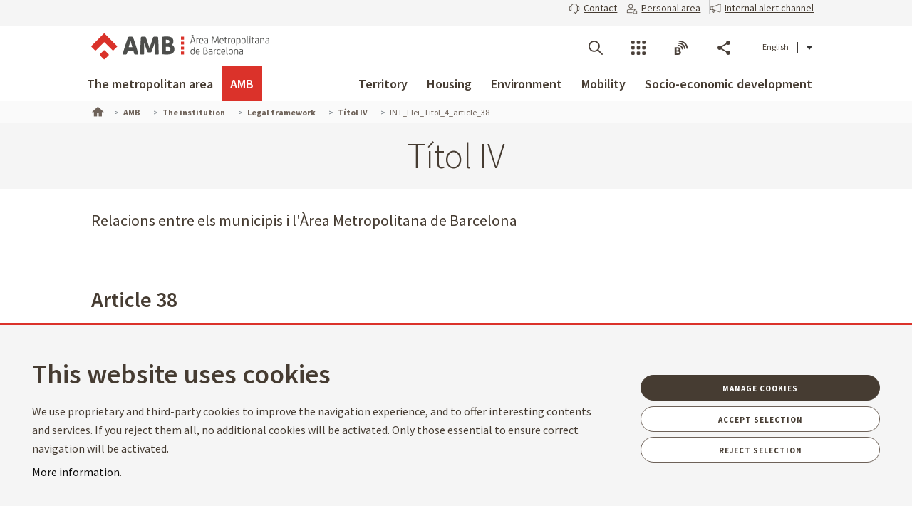

--- FILE ---
content_type: text/html;charset=UTF-8
request_url: https://www.amb.cat/en/web/amb/la-institucio/llei-amb/titol-iv/-/asset_publisher/q7XOYLbXaMbf/content/int_llei_titol_4_article_38?detailBackURL=%2Fen%2Fweb%2Famb%2Fla-institucio%2Fllei-amb%2Ftitol-iv%2F-%2Fasset_publisher%2Fq7XOYLbXaMbf%2Fcontent%2Fen%2Fweb%2Farea-metropolitana%2Fdades-obertes%2Fen%2Fweb%2Farea-metropolitana%2Fdades-obertes%2F
body_size: 59617
content:




































	
		
			<!DOCTYPE html>































































<html class="ltr ltr" dir="ltr" lang="en-GB">

<head>
	<title>INT_Llei_Titol_4_article_38 - AMB - Àrea Metropolitana de Barcelona</title>
		<!--[if IE]><meta http-equiv="X-UA-Compatible" content="IE=edge,chrome=1"><![endif]-->
    <meta http-equiv="Expires" content="sáb, 28 mar 2026 14:19:44 CET">
    <meta http-equiv="Last-Modified" content="jue, 15 ene 2026 14:19:44 CET">
	<meta content="initial-scale=1.0, width=device-width" name="viewport" />
    <meta name="HandheldFriendly" content="true">
    <meta name="lang" content="en_GB">
    <meta property="node:instanceHA" content="ambliferay02pro">

    





































<meta content="text/html; charset=UTF-8" http-equiv="content-type" />









<meta content="INT_Llei_Titol_4_article_38" lang="ca-ES" name="description" /><meta content="general" lang="ca-ES" name="keywords" />





<script data-senna-track="permanent" src="/combo?browserId=chrome&minifierType=js&languageId=en_GB&b=7307&t=1768282787140&/o/frontend-js-jquery-web/jquery/jquery.min.js&/o/frontend-js-jquery-web/jquery/init.js&/o/frontend-js-jquery-web/jquery/ajax.js&/o/frontend-js-jquery-web/jquery/bootstrap.bundle.min.js&/o/frontend-js-jquery-web/jquery/collapsible_search.js&/o/frontend-js-jquery-web/jquery/fm.js&/o/frontend-js-jquery-web/jquery/form.js&/o/frontend-js-jquery-web/jquery/popper.min.js&/o/frontend-js-jquery-web/jquery/side_navigation.js" type="text/javascript"></script>
<link data-senna-track="temporary" href="https://www.amb.cat/web/amb/la-institucio/llei-amb/titol-iv/-/asset_publisher/q7XOYLbXaMbf/content/int_llei_titol_4_article_38" rel="canonical" />
<link data-senna-track="temporary" href="https://www.amb.cat/es/web/amb/la-institucio/llei-amb/titol-iv/-/asset_publisher/q7XOYLbXaMbf/content/int_llei_titol_4_article_38" hreflang="es-ES" rel="alternate" />
<link data-senna-track="temporary" href="https://www.amb.cat/web/amb/la-institucio/llei-amb/titol-iv/-/asset_publisher/q7XOYLbXaMbf/content/int_llei_titol_4_article_38" hreflang="ca-ES" rel="alternate" />
<link data-senna-track="temporary" href="https://www.amb.cat/en/web/amb/la-institucio/llei-amb/titol-iv/-/asset_publisher/q7XOYLbXaMbf/content/int_llei_titol_4_article_38" hreflang="en-GB" rel="alternate" />
<link data-senna-track="temporary" href="https://www.amb.cat/web/amb/la-institucio/llei-amb/titol-iv/-/asset_publisher/q7XOYLbXaMbf/content/int_llei_titol_4_article_38" hreflang="x-default" rel="alternate" />

<meta property="og:locale" content="en_GB">
<meta property="og:locale:alternate" content="es_ES">
<meta property="og:locale:alternate" content="ca_ES">
<meta property="og:locale:alternate" content="en_GB">
<meta property="og:site_name" content="AMB">
<meta property="og:title" content="INT_Llei_Titol_4_article_38 - AMB - Àrea Metropolitana de Barcelona">
<meta property="og:type" content="website">
<meta property="og:url" content="https://www.amb.cat/web/amb/la-institucio/llei-amb/titol-iv/-/asset_publisher/q7XOYLbXaMbf/content/int_llei_titol_4_article_38">


<link href="https://www.amb.cat/o/amb-generic-theme/images/favicon.ico" rel="icon" />



<link class="lfr-css-file" data-senna-track="temporary" href="https://www.amb.cat/o/amb-generic-theme/css/clay.css?browserId=chrome&amp;themeId=ambgeneric_WAR_ambgenerictheme&amp;minifierType=css&amp;languageId=en_GB&amp;b=7307&amp;t=1768279216000" id="liferayAUICSS" rel="stylesheet" type="text/css" />



<link data-senna-track="temporary" href="/o/frontend-css-web/main.css?browserId=chrome&amp;themeId=ambgeneric_WAR_ambgenerictheme&amp;minifierType=css&amp;languageId=en_GB&amp;b=7307&amp;t=1768282732431" id="liferayPortalCSS" rel="stylesheet" type="text/css" />









	

	





	



	

		<link data-senna-track="temporary" href="/combo?browserId=chrome&amp;minifierType=&amp;themeId=ambgeneric_WAR_ambgenerictheme&amp;languageId=en_GB&amp;b=7307&amp;com_liferay_asset_publisher_web_portlet_AssetPublisherPortlet_INSTANCE_q7XOYLbXaMbf:%2Fcss%2Fmain.css&amp;com_liferay_journal_content_web_portlet_JournalContentPortlet_INSTANCE_0ds7WY7SWH2e:%2Fcss%2Fmain.css&amp;com_liferay_product_navigation_product_menu_web_portlet_ProductMenuPortlet:%2Fcss%2Fmain.css&amp;t=1768279216000" id="a9d10d18" rel="stylesheet" type="text/css" />

	







<script data-senna-track="temporary" type="text/javascript">
	// <![CDATA[
		var Liferay = Liferay || {};

		Liferay.Browser = {
			acceptsGzip: function() {
				return true;
			},

			

			getMajorVersion: function() {
				return 131.0;
			},

			getRevision: function() {
				return '537.36';
			},
			getVersion: function() {
				return '131.0';
			},

			

			isAir: function() {
				return false;
			},
			isChrome: function() {
				return true;
			},
			isEdge: function() {
				return false;
			},
			isFirefox: function() {
				return false;
			},
			isGecko: function() {
				return true;
			},
			isIe: function() {
				return false;
			},
			isIphone: function() {
				return false;
			},
			isLinux: function() {
				return false;
			},
			isMac: function() {
				return true;
			},
			isMobile: function() {
				return false;
			},
			isMozilla: function() {
				return false;
			},
			isOpera: function() {
				return false;
			},
			isRtf: function() {
				return true;
			},
			isSafari: function() {
				return true;
			},
			isSun: function() {
				return false;
			},
			isWebKit: function() {
				return true;
			},
			isWindows: function() {
				return false;
			}
		};

		Liferay.Data = Liferay.Data || {};

		Liferay.Data.ICONS_INLINE_SVG = true;

		Liferay.Data.NAV_SELECTOR = '#navigation';

		Liferay.Data.NAV_SELECTOR_MOBILE = '#navigationCollapse';

		Liferay.Data.isCustomizationView = function() {
			return false;
		};

		Liferay.Data.notices = [
			

			
		];

		Liferay.PortletKeys = {
			DOCUMENT_LIBRARY: 'com_liferay_document_library_web_portlet_DLPortlet',
			DYNAMIC_DATA_MAPPING: 'com_liferay_dynamic_data_mapping_web_portlet_DDMPortlet',
			ITEM_SELECTOR: 'com_liferay_item_selector_web_portlet_ItemSelectorPortlet'
		};

		Liferay.PropsValues = {
			JAVASCRIPT_SINGLE_PAGE_APPLICATION_TIMEOUT: 0,
			NTLM_AUTH_ENABLED: false,
			UPLOAD_SERVLET_REQUEST_IMPL_MAX_SIZE: 250857600
		};

		Liferay.ThemeDisplay = {

			

			
				getLayoutId: function() {
					return '409';
				},

				

				getLayoutRelativeControlPanelURL: function() {
					return '/en/group/amb/~/control_panel/manage?p_p_id=com_liferay_asset_publisher_web_portlet_AssetPublisherPortlet_INSTANCE_q7XOYLbXaMbf';
				},

				getLayoutRelativeURL: function() {
					return '/en/web/amb/la-institucio/llei-amb/titol-iv';
				},
				getLayoutURL: function() {
					return 'https://www.amb.cat/en/web/amb/la-institucio/llei-amb/titol-iv';
				},
				getParentLayoutId: function() {
					return '23';
				},
				isControlPanel: function() {
					return false;
				},
				isPrivateLayout: function() {
					return 'false';
				},
				isVirtualLayout: function() {
					return false;
				},
			

			getBCP47LanguageId: function() {
				return 'en-GB';
			},
			getCanonicalURL: function() {

				

				return 'https\x3a\x2f\x2fwww\x2eamb\x2ecat\x2fweb\x2famb\x2fla-institucio\x2fllei-amb\x2ftitol-iv\x2f-\x2fasset_publisher\x2fq7XOYLbXaMbf\x2fcontent\x2fint_llei_titol_4_article_38';
			},
			getCDNBaseURL: function() {
				return 'https://www.amb.cat';
			},
			getCDNDynamicResourcesHost: function() {
				return '';
			},
			getCDNHost: function() {
				return '';
			},
			getCompanyGroupId: function() {
				return '10240';
			},
			getCompanyId: function() {
				return '10202';
			},
			getDefaultLanguageId: function() {
				return 'ca_ES';
			},
			getDoAsUserIdEncoded: function() {
				return '';
			},
			getLanguageId: function() {
				return 'en_GB';
			},
			getParentGroupId: function() {
				return '11696';
			},
			getPathContext: function() {
				return '';
			},
			getPathImage: function() {
				return '/image';
			},
			getPathJavaScript: function() {
				return '/o/frontend-js-web';
			},
			getPathMain: function() {
				return '/en/c';
			},
			getPathThemeImages: function() {
				return 'https://www.amb.cat/o/amb-generic-theme/images';
			},
			getPathThemeRoot: function() {
				return '/o/amb-generic-theme';
			},
			getPlid: function() {
				return '4994188';
			},
			getPortalURL: function() {
				return 'https://www.amb.cat';
			},
			getScopeGroupId: function() {
				return '11696';
			},
			getScopeGroupIdOrLiveGroupId: function() {
				return '11696';
			},
			getSessionId: function() {
				return '';
			},
			getSiteAdminURL: function() {
				return 'https://www.amb.cat/group/amb/~/control_panel/manage?p_p_lifecycle=0&p_p_state=maximized&p_p_mode=view';
			},
			getSiteGroupId: function() {
				return '11696';
			},
			getURLControlPanel: function() {
				return '/en/group/control_panel?refererPlid=4994188';
			},
			getURLHome: function() {
				return 'https\x3a\x2f\x2fwww\x2eamb\x2ecat\x2f';
			},
			getUserEmailAddress: function() {
				return '';
			},
			getUserId: function() {
				return '10206';
			},
			getUserName: function() {
				return '';
			},
			isAddSessionIdToURL: function() {
				return false;
			},
			isImpersonated: function() {
				return false;
			},
			isSignedIn: function() {
				return false;
			},
			isStateExclusive: function() {
				return false;
			},
			isStateMaximized: function() {
				return false;
			},
			isStatePopUp: function() {
				return false;
			}
		};

		var themeDisplay = Liferay.ThemeDisplay;

		Liferay.AUI = {

			

			getAvailableLangPath: function() {
				return 'available_languages.jsp?browserId=chrome&themeId=ambgeneric_WAR_ambgenerictheme&colorSchemeId=01&minifierType=js&languageId=en_GB&b=7307&t=1768282724568';
			},
			getCombine: function() {
				return true;
			},
			getComboPath: function() {
				return '/combo/?browserId=chrome&minifierType=&languageId=en_GB&b=7307&t=1768282828398&';
			},
			getDateFormat: function() {
				return '%d/%m/%Y';
			},
			getEditorCKEditorPath: function() {
				return '/o/frontend-editor-ckeditor-web';
			},
			getFilter: function() {
				var filter = 'raw';

				
					
						filter = 'min';
					
					

				return filter;
			},
			getFilterConfig: function() {
				var instance = this;

				var filterConfig = null;

				if (!instance.getCombine()) {
					filterConfig = {
						replaceStr: '.js' + instance.getStaticResourceURLParams(),
						searchExp: '\\.js$'
					};
				}

				return filterConfig;
			},
			getJavaScriptRootPath: function() {
				return '/o/frontend-js-web';
			},
			getLangPath: function() {
				return 'aui_lang.jsp?browserId=chrome&themeId=ambgeneric_WAR_ambgenerictheme&colorSchemeId=01&minifierType=js&languageId=en_GB&b=7307&t=1768282828398';
			},
			getPortletRootPath: function() {
				return '/html/portlet';
			},
			getStaticResourceURLParams: function() {
				return '?browserId=chrome&minifierType=&languageId=en_GB&b=7307&t=1768282828398';
			}
		};

		Liferay.authToken = '3EjvYeou';

		

		Liferay.currentURL = '\x2fen\x2fweb\x2famb\x2fla-institucio\x2fllei-amb\x2ftitol-iv\x2f-\x2fasset_publisher\x2fq7XOYLbXaMbf\x2fcontent\x2fint_llei_titol_4_article_38\x3fdetailBackURL\x3d\x252Fen\x252Fweb\x252Famb\x252Fla-institucio\x252Fllei-amb\x252Ftitol-iv\x252F-\x252Fasset_publisher\x252Fq7XOYLbXaMbf\x252Fcontent\x252Fen\x252Fweb\x252Farea-metropolitana\x252Fdades-obertes\x252Fen\x252Fweb\x252Farea-metropolitana\x252Fdades-obertes\x252F';
		Liferay.currentURLEncoded = '\x252Fen\x252Fweb\x252Famb\x252Fla-institucio\x252Fllei-amb\x252Ftitol-iv\x252F-\x252Fasset_publisher\x252Fq7XOYLbXaMbf\x252Fcontent\x252Fint_llei_titol_4_article_38\x253FdetailBackURL\x253D\x25252Fen\x25252Fweb\x25252Famb\x25252Fla-institucio\x25252Fllei-amb\x25252Ftitol-iv\x25252F-\x25252Fasset_publisher\x25252Fq7XOYLbXaMbf\x25252Fcontent\x25252Fen\x25252Fweb\x25252Farea-metropolitana\x25252Fdades-obertes\x25252Fen\x25252Fweb\x25252Farea-metropolitana\x25252Fdades-obertes\x25252F';
	// ]]>
</script>

<script src="/o/js_loader_config?t=1768282786836" type="text/javascript"></script>
<script data-senna-track="permanent" src="/combo?browserId=chrome&minifierType=js&languageId=en_GB&b=7307&t=1768282828398&/o/frontend-js-aui-web/aui/aui/aui.js&/o/frontend-js-aui-web/liferay/modules.js&/o/frontend-js-aui-web/liferay/aui_sandbox.js&/o/frontend-js-aui-web/aui/attribute-base/attribute-base.js&/o/frontend-js-aui-web/aui/attribute-complex/attribute-complex.js&/o/frontend-js-aui-web/aui/attribute-core/attribute-core.js&/o/frontend-js-aui-web/aui/attribute-observable/attribute-observable.js&/o/frontend-js-aui-web/aui/attribute-extras/attribute-extras.js&/o/frontend-js-aui-web/aui/event-custom-base/event-custom-base.js&/o/frontend-js-aui-web/aui/event-custom-complex/event-custom-complex.js&/o/frontend-js-aui-web/aui/oop/oop.js&/o/frontend-js-aui-web/aui/aui-base-lang/aui-base-lang.js&/o/frontend-js-aui-web/liferay/dependency.js&/o/frontend-js-aui-web/liferay/util.js&/o/frontend-js-web/loader/config.js&/o/frontend-js-web/loader/loader.js&/o/frontend-js-web/liferay/dom_task_runner.js&/o/frontend-js-web/liferay/events.js&/o/frontend-js-web/liferay/lazy_load.js&/o/frontend-js-web/liferay/liferay.js&/o/frontend-js-web/liferay/global.bundle.js&/o/frontend-js-web/liferay/portlet.js&/o/frontend-js-web/liferay/workflow.js" type="text/javascript"></script>




	

	<script data-senna-track="temporary" src="/o/js_bundle_config?t=1768282810683" type="text/javascript"></script>


<script data-senna-track="temporary" type="text/javascript">
	// <![CDATA[
		
			
				
		

		

		
	// ]]>
</script>





	
		

			

			
				<script data-senna-track="permanent" id="googleAnalyticsScript" type="text/javascript">
					(function(i, s, o, g, r, a, m) {
						i['GoogleAnalyticsObject'] = r;

						i[r] = i[r] || function() {
							var arrayValue = i[r].q || [];

							i[r].q = arrayValue;

							(i[r].q).push(arguments);
						};

						i[r].l = 1 * new Date();

						a = s.createElement(o);
						m = s.getElementsByTagName(o)[0];
						a.async = 1;
						a.src = g;
						m.parentNode.insertBefore(a, m);
					})(window, document, 'script', '//www.google-analytics.com/analytics.js', 'ga');

					

					
						
							ga('create', 'UA-13237972-1', 'auto');
						
					

					

					

					ga('send', 'pageview');

					
				</script>
			
		
		



	
		

			

			
		
	












	

	





	



	















<link class="lfr-css-file" data-senna-track="temporary" href="https://www.amb.cat/o/amb-generic-theme/css/main.css?browserId=chrome&amp;themeId=ambgeneric_WAR_ambgenerictheme&amp;minifierType=css&amp;languageId=en_GB&amp;b=7307&amp;t=1768279216000" id="liferayThemeCSS" rel="stylesheet" type="text/css" />








	<style data-senna-track="temporary" type="text/css">

		

			

		

			

		

			

		

			

		

			

		

	</style>





    
    <link rel="stylesheet" type="text/css" href="/theme-resources/generic/css/main.css">
		<link rel="stylesheet" type="text/css" href="/theme-resources/amb/css/main.css">
	<link href="https://fonts.googleapis.com/css?family=Source+Sans+Pro:300,400,500,600,700,900:latin" rel="stylesheet">
	<link rel="stylesheet" href="https://cdnjs.cloudflare.com/ajax/libs/font-awesome/4.7.0/css/font-awesome.min.css">
	<link rel="stylesheet" href="/theme-resources/amb/css/print.css" media="print">
	<script defer src="/theme-resources/generic/js/vendor/jquery-ui.js"></script>
	<script defer src="/theme-resources/generic/js/vendor/in-view.min.js"></script>  
	<!-- Carreguem els recursos en funcio del portal que estem -->
		<script defer src="/theme-resources/amb/js/main.js"></script>
	
	<!--[if IE]>
    	<script defer src="/theme-resources/generic/js/vendor/html5placeholder.js"></script>
        <script defer src="/theme-resources/generic/js/iePlaceHolder.js"></script>
        <link rel="stylesheet" href="/theme-resources/generic/css/AMBStyleIE.css">
    <![endif]-->
	<script defer src="/amb-i18n/global-amb-en_GB.js"></script>
	<script defer src="/theme-resources/generic/js/basic.js?@@version@@"></script>
    <script defer src="/theme-resources/generic/js/avisos.js"></script>	
	<script defer src="/theme-resources/generic/js/dynamicscripts/main.js"></script>
	<script defer src="/theme-resources/generic/js/utils.js"></script>
	<script defer src="/theme-resources/generic/js/vendor/jquery.tooltipster.js"></script>
	<script defer src="/theme-resources/generic/js/tooltips.js"></script>
	<script src="/theme-resources/generic/js/vendor/jquery.h5validate.js"></script>	
	<style>
		#wrapper>header>.module-grid .list.eines:not(.lang) li.link-session{
			-webkit-transition: 0.35s ease all;
			-moz-transition: 0.35s ease all;
			-o-transition: 0.35s ease all;
			transition: 0.35s ease all;
			width: auto;
			height: 100%;
			display: flex;
			align-items: center;
			margin: 10px 24px 10px 0;
			padding-right: 24px;
			position: relative;
			box-sizing: border-box;
		}
		#wrapper>header>.module-grid .list.eines:not(.lang) li.link-session:after {
			content: "";
			display: inline-block;
			position: absolute;
			top: 0;
			right: 0;
			height: 100%;
			width: 1px;
			background-color: #ccc
		}		
		#wrapper>header.fixed>.module-grid .list.eines:not(.lang) li.link-session{
			margin: 5px 24px 5px 0;
		}
		#wrapper>header>.module-grid .list.eines:not(.lang) li.link-session a{
			height: 36px;
			border: 1px solid #4a4039;
			background: transparent;
			padding: 0 24px;
			display: block;
			border-radius: 36px;
			font-weight: 600;
			font-size: 14px;
			box-sizing: border-box;
		}
		#wrapper>header>.module-grid .list.eines:not(.lang) li.link-session a span{
			line-height: 34px;
			vertical-align: middle;
			display: inline-block;
		}
		#wrapper>header>.module-grid .list.eines:not(.lang) li.link-session a span.icon-lock{
			margin-right: 6px;
		}
		@media screen and (max-width: 1024px) and (min-width: 1px){
			#wrapper>#navRD>div.toolsList .link-session, #wrapper>#navRD>div.toolsBar .link-session{
				-webkit-transition: 0.35s ease all;
				-moz-transition: 0.35s ease all;
				-o-transition: 0.35s ease all;
				transition: 0.35s ease all;
				width: 100% !important;
				height: auto;
				display: flex;
				align-items: center;
				margin: 10px 0;
			}
			#wrapper>#navRD>div.toolsList .link-session a, #wrapper>#navRD>div.toolsBar .link-session a{
				width: 98% !important;
				max-width: 375px;
				height: 36px;
				border: 1px solid #4a4039;
				background: transparent;
				padding: 0 24px;
				display: block !important;
				border-radius: 36px;
				font-weight: 600;
				font-size: 14px;
				text-align: center;
				box-sizing: border-box;
			}
			#wrapper>#navRD>div.toolsList .link-session a span, #wrapper>#navRD>div.toolsBar .link-session a span{
				line-height: 34px;
				vertical-align: middle;
				display: inline-block;
			}
			#wrapper>#navRD>div.toolsList .link-session a span.icon-lock, #wrapper>#navRD>div.toolsBar .link-session a span.icon-lock{
				margin-right: 6px;
			}
		}
	</style>	
</head>



	


<body class="chrome controls-visible  yui3-skin-sam signed-out public-page site " data-ga='pageview'>


















































	<nav aria-label="Quick Links" class="quick-access-nav" id="ilvs_quickAccessNav">
		<h1 class="hide-accessible">Navigation</h1>

		<ul>
			
				<li><a href="#main-content">Skip to content</a></li>
			

			
		</ul>
	</nav>



















































































<!--googleoff: index-->
	<div id="quickAccess">
		<strong>Direct access:</strong>
		<ul>
			<li><a title="Go to contents. (Access key: 1)" href="#mainWrapper" accesskey="1">[1] Contents &raquo;</a></li>
			<li><a title="Go to main menu. (Access key: 2)" href="#nav" accesskey="2">[2] Main navigation menu &raquo;</a></li>    
			<li><a title="Go to main search engine. (Access key: 3)" href="#quickSearch" accesskey="3" >[3] AMB search engine</a></li>
		</ul>
	</div>
<!--googleon: index-->
 



<div id="wrapper">
	<!--TOP MENU SUPERIOR-->
	<div class="top-bar">
		<ul class="menu-top-bar">
			<li class="top-bar-contact">
				<a role="button" href="https://www.amb.cat/en/web/amb/seu-electronica/suggeriments-i-queixes" aria-labelledby="menu-top-bar top-bar-contact" aria-label="Contact" title="Contact">
					<span class="icon-callcenter"></span>
					<span class="literal">
Contact					</span>
				</a>
			</li>
			<li class="top-bar-area-personal">
				<a aria-labelledby="menu-top-bar top-bar-area-personal" href="https://area-personal.amb.cat/" target="_blank" title="Personal area" aria-label="Personal area" data-menu="link-session">
					<span class="icon-user-lock"></span>
					<span class="literal">
Personal area					</span>
				</a>
			</li>
			<li class="top-bar-canal-intern">
				<a role="button" href="https://transparencia.amb.cat/en/integritat-i-bon-govern/integritat-institucional/canal-intern-alertes" aria-labelledby="menu-top-bar top-bar-canal-intern" aria-label="Internal alert channel" title="Internal alert channel">
					<span class="icon-alerta"></span>
					<span class="literal">
Internal alert channel					</span>
				</a>
			</li>
		</ul>
	</div>

	 
	<header>
		<div class="module-grid">
			<div itemscope itemtype="http://schema.org/Organization">
				<a role="button" aria-label="Display menu" title="Display menu" class="icon icon-menuRD">Display menu</a>
				<h1>
					<a itemprop="/en/web/guest" href="http://www.amb.cat" accesskey="4" aria-label="V&eacute;s a la p&agrave;gina principal de l&apos;Àrea Metropolitana de Barcelona" title="V&eacute;s a la p&agrave;gina principal de l&apos;Àrea Metropolitana de Barcelona">
						<span aria-label="Àrea Metropolitana de Barcelona" class="nojs" itemprop="name">Àrea Metropolitana de Barcelona</span>
					</a>
				</h1>
			</div>
			








































	

	<div class="portlet-boundary portlet-boundary_com_liferay_site_navigation_language_web_portlet_SiteNavigationLanguagePortlet_  portlet-static portlet-static-end portlet-borderless portlet-language " id="p_p_id_com_liferay_site_navigation_language_web_portlet_SiteNavigationLanguagePortlet_">
		<span id="p_com_liferay_site_navigation_language_web_portlet_SiteNavigationLanguagePortlet"></span>




	

	
		
			






































	
		
<section class="portlet" id="portlet_com_liferay_site_navigation_language_web_portlet_SiteNavigationLanguagePortlet">


	<div class="portlet-content">

		<div class="autofit-float autofit-row portlet-header">
			<div class="autofit-col autofit-col-end">
				<div class="autofit-section">
				</div>
			</div>
		</div>

		
			<div class=" portlet-content-container">
				


	<div class="portlet-body">



	
		
			
				
					



















































	

				

				
					
						


	

		



































































	

	<ul id="siteLang" class="list inline">
        <li>
            <a title="català" hreflang="ca-ES" href="https://www.amb.cat/ca/web/amb/la-institucio/llei-amb/titol-iv">Català</a>
        </li>
        <li>
            <a title="español" hreflang="es-ES" href="https://www.amb.cat/es/web/amb/la-institucio/llei-amb/titol-iv">Castellano</a>
        </li>
        <li class='current'>English</li>
</ul>




	
	
					
				
			
		
	
	


	</div>

			</div>
		
	</div>
</section>
	

		
		










	</div>




			
			
			<ul id="menu-tools" class="list inline eines onright">		
				<li id="tool-cerca">
					<a role="button" href="#view-search" aria-labelledby="menu-tools tool-cerca" aria-label="Searcher" title="Searcher" class="icon icon-search" data-service-type="search">Searcher</a>
				</li>
				<li id="tool-serveis">
					<a role="button" href="#view-serveis" aria-labelledby="menu-tools tool-serveis" aria-label="Services" title="Services" class="icon icon-serveis" data-service-type="serveis">Services</a>
				</li>						
				<li id="tool-butlletins">
					<a role="button" href="#view-butlletins" aria-labelledby="menu-tools tool-butlletins" aria-label="Blogs and newsletters" title="Blogs and newsletters" class="icon icon-butlletins" data-service-type="butlletins">Blogs and newsletters</a>
				</li>
				<li id="tool-share">
					<a role="button" href="#view-share" aria-labelledby="menu-tools tool-share" aria-label="Share" title="Share" class="icon icon-share" data-service-type="share">Share</a>
				</li>
			</ul>		
		</div>
	</header>
	<!-- INIT HEADER TOOLS -->
	<div class="headertools">
	    <article id="view-search" class="row search nodisplayed" data-service-type="search">
			<div class="module-grid">
			
				<a href="#view-search" role="button" aria-labelledby="view-search" class="closemenu" title="#language("ambgeneric.theme.toolbar.menu.tanca")"><span class="icon close">#language("ambgeneric.theme.toolbar.menu.tanca")</span></a>
				
										
				<form id="quickSearch" action="/en/web/cercador" method="get">
                    <fieldset>
                        <legend>AMB global search engine</legend>
						<label for="queryText" class="visuallyhidden">AMB global search engine</label>
						<input name="query" id="queryText" type="search" placeholder="Search">
						
                        <!-- Parametres de cerca per al generic search. En el cas de tenir definit p_p_id -->
                        <input type="hidden" name="defaultSearchConfiguration" value="true">
                        <label for="amb_global_search" class="visuallyhidden">Text search</label>
						<input type="submit" value="Search" id="amb_global_search">
                    </fieldset>
                </form>
			</div>
		</article>
		
		
		<article id="view-serveis" class="row serveis nodisplayed" data-service-type="serveis">
			<div class="module-grid">
				<a href="#view-serveis" role="button" aria-labelledby="view-serveis" title="Close menu" class="closemenu"><span class="icon close">Log out</span></a>						
				


<style>
    #wrapper div.headertools article.row.serveis h4.title {
        padding-left: 0px;
    }
    #wrapper div.headertools article.row h4.title {
        padding-left: 12px;
        color: #3e3a37;
        font-size: 22px;
        font-weight: bold;
    } 
    #wrapper div.headertools article.row.serveis .header, #wrapper div.headertools article.row.serveis .box header, .box #wrapper div.headertools article.row.serveis header {
            padding-bottom: 18px;
    }      
    #wrapper div.headertools article.row.serveis .article+.header, #wrapper div.headertools article.row.serveis .box article+.header, .box #wrapper div.headertools article.row.serveis article+.header, #wrapper div.headertools article.row.serveis .box .article+header, .box #wrapper div.headertools article.row.serveis .article+header, #wrapper div.headertools article.row.serveis .box article+header, .box #wrapper div.headertools article.row.serveis article+header {
            padding-top: 36px;
    }     
    @media screen and (max-width: 1024px) and (min-width: 1px){
        #wrapper div.headertools article.row.serveis .header{
            padding-left: 32px;
        }
    }
</style>

        <div class="header">
        <h4 class="title">
            Transparency
        </h4>
    </div>
    <div class="article">        
        <ul class="list serveis">
                            <li>
                                                                                                    <a href="https://transparencia.amb.cat/en/home" title="Transparency Portal" >
                                                                                                                						    						                            <span class="serveisimage ">
        			            <img src="/documents/10240/11438743/ico_serveis_portal_de_la_transparencia.jpg/735e3764-cde3-49f6-8f41-dfa1bd18d8c5?t=1761568663919"  title="Transparència" alt="Icona servei"  >
    				        </span>
    				        <span class="serveistitle">
    				            Transparency Portal
    				        </span>
                                            </a>
                </li>
                            <li>
                                                                                                    <a href="https://transparencia.amb.cat/ca/integritat-i-bon-govern/integritat-institucional/canal-intern-alertes" title="Canal intern d'alertes" >
                                                                                                                						    						                            <span class="serveisimage ">
        			            <img src="/documents/10240/8365701/icona_canal_denuncies%402x.png/0941d41e-bd93-489f-d9e9-6bb189cfb915?t=1729241871453"  title="decorativa" alt="Icona servei"  >
    				        </span>
    				        <span class="serveistitle">
    				            Canal intern d'alertes
    				        </span>
                                            </a>
                </li>
                    </ul>
    </div>
        <div class="header">
        <h4 class="title">
            Administration
        </h4>
    </div>
    <div class="article">        
        <ul class="list serveis">
                            <li>
                                                                                                    <a href="/en/web/amb/administracio-metropolitana/empleats-publics-i-retribucions/ocupacio-publica" title="Job offers" >
                                                                                                                						    						                            <span class="serveisimage ">
        			            <img src="/documents/10240/8365701/AMB_OcupPu%3Fblica_400x400.png/0fdca078-ae13-f386-2094-d7613f8f587b?t=1741350461108"  title="Job offers" alt="Icona servei"  >
    				        </span>
    				        <span class="serveistitle">
    				            Job offers
    				        </span>
                                            </a>
                </li>
                            <li>
                                                                                                    <a href="https://www.amb.cat/web/amb/seu-electronica/tramits/detall/-/tramit/verificar-documents-oficials-de-l-amb/316448/11696" title="Verificador de documents" >
                                                                                                                						    						                            <span class="serveisimage ">
        			            <img src="/documents/10240/8365701/icona+verificador.png/9f01270e-6cbc-939e-891c-a5def3c6ee63?t=1750832293302"  title="icona" alt="Icona servei"  >
    				        </span>
    				        <span class="serveistitle">
    				            Verificador de documents
    				        </span>
                                            </a>
                </li>
                            <li>
                                                                                                    <a href="/en/web/amb/atencio-ciutadana" title="Citizen advice" >
                                                                                                                						    						                            <span class="serveisimage ">
        			            <img src="/documents/10240/8365701/ico_serveis_atencio_ciutadana_4.jpg.png/1b61dedf-3afe-4dee-97b6-cd5b6d7f2c7c?t=1500653520000"  title="Citizen advice" alt="Icona servei"  >
    				        </span>
    				        <span class="serveistitle">
    				            Citizen advice
    				        </span>
                                            </a>
                </li>
                            <li>
                                                                                                    <a href="/en/web/amb/seu-electronica" title="Electronic site" >
                                                                                                                						    						                            <span class="serveisimage ">
        			            <img src="/documents/10240/8365701/ico_servei_seu_electronica.png/cba1ebd2-c8af-4cd4-b38a-04a3378b6fae?t=1500654540000"  title="Electronic site" alt="Icona servei"  >
    				        </span>
    				        <span class="serveistitle">
    				            Electronic site
    				        </span>
                                            </a>
                </li>
                            <li>
                                                                                                    <a href="/en/web/amb/seu-electronica/tramits" title="Procedures" >
                                                                                                                						    						                            <span class="serveisimage ">
        			            <img src="/documents/10240/8365701/ico_servei_tramits1.png/6702d392-4d82-4ea3-a3c1-43447324f32d?t=1500654641000"  title="Procedures" alt="Icona servei"  >
    				        </span>
    				        <span class="serveistitle">
    				            Procedures
    				        </span>
                                            </a>
                </li>
                            <li>
                                                                                                    <a href="/en/web/amb/seu-electronica/tramits/detall/-/tramit/instancia-generica-por-registro-electronico/7786542/11696" title="General request" >
                                                                                                                						    						                            <span class="serveisimage ">
        			            <img src="/documents/10240/8365701/icona_serveis_instancia_generica%402x.png/783fe133-1282-44b9-842c-888370d4a338?t=1562235426000"  title="General request" alt="Icona servei"  >
    				        </span>
    				        <span class="serveistitle">
    				            General request
    				        </span>
                                            </a>
                </li>
                            <li>
                                                                                                    <a href="https://www.amb.cat/web/amb/seu-electronica/tauler-d-anuncis" title="Noticeboard" >
                                                                                                                						    						                            <span class="serveisimage ">
        			            <img src="/documents/10240/8365701/ico_serveis_e_tauler.jpg.png/45971314-7ba1-42a8-a47d-823d896a119f?t=1500653572000"  title="Noticeboard" alt="Icona servei"  >
    				        </span>
    				        <span class="serveistitle">
    				            Noticeboard
    				        </span>
                                            </a>
                </li>
                            <li>
                                                                                                    <a href="https://usuari.enotum.cat/webCiutada/login?codiOrganisme=8200330008&codiDepartament=8200330008" title="eNotum" >
                                                                                                                						    						                            <span class="serveisimage ">
        			            <img src="/documents/10240/8365701/ico_servei_notificacions.png/03013c9c-43d8-406f-a508-46cb37a0915b?t=1500654193000"  title="eNotum" alt="Icona servei"  >
    				        </span>
    				        <span class="serveistitle">
    				            eNotum
    				        </span>
                                            </a>
                </li>
                            <li>
                                                                                                    <a href="/en/web/amb/seu-electronica/perfil-de-contractant" title="Contractor profile" >
                                                                                                                						    						                            <span class="serveisimage ">
        			            <img src="/documents/10240/8365701/ico_servei_perfil_del_contractan.png/c45ecece-54e4-4ae7-b81a-15dff7bfe4a4?t=1500654289000"  title="Contractor profile" alt="Icona servei"  >
    				        </span>
    				        <span class="serveistitle">
    				            Contractor profile
    				        </span>
                                            </a>
                </li>
                            <li>
                                                                                                    <a href="/en/web/amb/administracio-metropolitana/contractacio-publica" title="Public procurement" >
                                                                                                                						    						                            <span class="serveisimage ">
        			            <img src="/documents/10240/8365701/ico_serveis_contractacio_publica.gif.png/f8004f56-1fb3-4dc4-96ae-0220df92b4a8?t=1500653548000"  title="Public procurement" alt="Icona servei"  >
    				        </span>
    				        <span class="serveistitle">
    				            Public procurement
    				        </span>
                                            </a>
                </li>
                            <li>
                                                                                                    <a href="/en/web/amb/seu-electronica/informacio-publica" title="Public information" >
                                                                                                                						    						                            <span class="serveisimage ">
        			            <img src="/documents/10240/8365701/Icono_expedients.jpg/cb2cb8ef-800d-41aa-a377-95189a6edafa?t=1604423196000"  title="Public information" alt="Icona servei"  >
    				        </span>
    				        <span class="serveistitle">
    				            Public information
    				        </span>
                                            </a>
                </li>
                            <li>
                                                                                                    <a href="https://tributmetropolita.amb.cat/" title="Metropolitan tax" >
                                                                                                                						    						                            <span class="serveisimage ">
        			            <img src="/documents/10240/8365701/icona_serveis_tribut_metropolita_A%402x.png/986035a2-fd0b-40d5-996c-93e4b494fcc7?t=1571912367000"  title="Metropolitan tax" alt="Icona servei"  >
    				        </span>
    				        <span class="serveistitle">
    				            Metropolitan tax
    				        </span>
                                            </a>
                </li>
                            <li>
                                                                                                    <a href="/web/amb/seu-electronica/tramits/detall?c_p_p_id=TramitSearchListPortlet_WAR_AMBSearchPortletportlet&_TramitSearchListPortlet_WAR_AMBSearchPortletportlet_detail=true&_TramitSearchListPortlet_WAR_AMBSearchPortletportlet_articleId=317472&_TramitSearchListPortlet_WAR_AMBSearchPortletportlet_groupId=11696&p_p_lifecycle=1&p_p_state=normal&p_p_mode=view&_TramitSearchListPortlet_WAR_AMBSearchPortletportlet_pageNum=1&_TramitSearchListPortlet_WAR_AMBSearchPortletportlet_format=list&_TramitSearchListPortlet_WAR_AMBSearchPortletportlet_queryText=Factura+electr%25C3%25B2nica&_TramitSearchListPortlet_WAR_AMBSearchPortletportlet_lang=ca_ES&_TramitSearchListPortlet_WAR_AMBSearchPortletportlet_detailBackURL=%252Fweb%252Famb%252Fseu-electronica%252Ftramits%252Fllistat" title="e.Fact" >
                                                                                                                						    						                            <span class="serveisimage ">
        			            <img src="/documents/10240/8365701/icona_servei_factura_electronica%402x.png/d842d0a0-eefa-4589-9195-7002764f1405?t=1536756230000"  title="e.Fact" alt="Icona servei"  >
    				        </span>
    				        <span class="serveistitle">
    				            e.Fact
    				        </span>
                                            </a>
                </li>
                            <li>
                                                                                                    <a href="/en/web/amb/la-institucio/cataleg-de-serveis" title="Service Catalogue" >
                                                                                                                						    						                            <span class="serveisimage ">
        			            <img src="/documents/10240/8365701/ico_servei_cataleg_serveis.png/34ebcb82-13ac-47df-b49b-b053e672cdf8?t=1500653896000"  title="Service Catalogue" alt="Icona servei"  >
    				        </span>
    				        <span class="serveistitle">
    				            Service Catalogue
    				        </span>
                                            </a>
                </li>
                    </ul>
    </div>
        <div class="header">
        <h4 class="title">
            Institutional
        </h4>
    </div>
    <div class="article">        
        <ul class="list serveis">
                            <li>
                                                                                                    <a href="/en/web/amb/govern-metropolita/accio-de-govern/acords-dels-organs-de-govern" title="Government agreements" >
                                                                                                                						    						                            <span class="serveisimage ">
        			            <img src="/documents/10240/11438687/icona_servei_grup_old%402x.png/78f083f5-0b87-4927-b949-12ba60031064?t=1519217088000"  title="Government agreements" alt="Icona servei"  >
    				        </span>
    				        <span class="serveistitle">
    				            Government agreements
    				        </span>
                                            </a>
                </li>
                            <li>
                                                                                                    <a href="/en/web/amb/govern-metropolita/accio-de-govern/acords-dels-organs-de-govern/sessions-plenaries" title="Plenary broadcasting" >
                                                                                                                						    						                            <span class="serveisimage ">
        			            <img src="/documents/10240/11438687/icona_servei_video_old%402x.png/e4cd2a06-d6e8-4681-af2a-1a173f8f66c2?t=1519139691000"  title="Plenary broadcasting" alt="Icona servei"  >
    				        </span>
    				        <span class="serveistitle">
    				            Plenary broadcasting
    				        </span>
                                            </a>
                </li>
                            <li>
                                                                                                    <a href="https://pam.amb.cat/home" title="Metropolitan Action Plan" >
                                                                                                                						    						                            <span class="serveisimage ">
        			            <img src="/documents/10240/8365701/icona_servei_estudis_metropolitans%402x.png/95547fe0-200d-40f9-9d18-92237409a80d?t=1519139703000"  title="Metropolitan Action Plan" alt="Icona servei"  >
    				        </span>
    				        <span class="serveistitle">
    				            PAM
    				        </span>
                                            </a>
                </li>
                            <li>
                                                                                                    <a href="/en/web/amb/govern-metropolita/accio-de-govern/memories-de-mandat" title="Term Reports" >
                                                                                                                						    						                            <span class="serveisimage ">
        			            <img src="/documents/10240/11438687/icona_servei_document_old%402x.png/f6c86067-d48e-4093-9ec7-a7cfbcaccea3?t=1519139674000"  title="Term Reports" alt="Icona servei"  >
    				        </span>
    				        <span class="serveistitle">
    				            Term Reports
    				        </span>
                                            </a>
                </li>
                            <li>
                                                                                                    <a href="/en/web/amb/area-internacional" title="Area of Internacional and Cooperation" >
                                                                                                                						    						                            <span class="serveisimage ">
        			            <img src="/documents/10240/11438684/Ico_servei_Relacions_internacionals.png/aa349279-2ebd-4ffd-9b19-1b18fc982b52?t=1500654488000"  title="Area of Internacional and Cooperation" alt="Icona servei"  >
    				        </span>
    				        <span class="serveistitle">
    				            International
    				        </span>
                                            </a>
                </li>
                            <li>
                                                                                                    <a href="/en/web/amb/agenda" title="Agenda" >
                                                                                                                						    						                            <span class="serveisimage ">
        			            <img src="/documents/10240/11438687/ico_servei_agenda.png/ed117012-3d5d-4911-b2b9-b4cc116e26e5?t=1500653684000"  title="Agenda" alt="Icona servei"  >
    				        </span>
    				        <span class="serveistitle">
    				            Agenda
    				        </span>
                                            </a>
                </li>
                            <li>
                                                                                                    <a href="/en/web/amb/actualitat/sala-de-premsa" title="Press Room" >
                                                                                                                						    						                            <span class="serveisimage ">
        			            <img src="/documents/10240/8365701/ico_servei_sala_de_premsa.png/abd253a8-3283-4401-9cc8-cb04f5744d76?t=1729241901274"  title="Press Room" alt="Icona servei"  >
    				        </span>
    				        <span class="serveistitle">
    				            Press Room
    				        </span>
                                            </a>
                </li>
                            <li>
                                                                                                    <a href="/en/web/amb/biblioteca.html" title="Library" >
                                                                                                                						    						                            <span class="serveisimage ">
        			            <img src="/documents/10240/8365701/icona_servei_biblioteca2.png/dac00cbd-a6d3-4ab4-8521-61e884038f1d?t=1500653495000"  title="Library" alt="Icona servei"  >
    				        </span>
    				        <span class="serveistitle">
    				            Library
    				        </span>
                                            </a>
                </li>
                            <li>
                                                                                                    <a href="https://www.amb.cat/en/web/amb/com-arribar" title="Reaching AMB offices" >
                                                                                                                						    						                            <span class="serveisimage ">
        			            <img src="/documents/10240/8365709/icona_servei_com_anar.png/7d6e4408-f910-4395-8bde-2e3ac181879e?t=1506428327000"  title="Reaching AMB offices" alt="Icona servei"  >
    				        </span>
    				        <span class="serveistitle">
    				            Reaching AMB offices
    				        </span>
                                            </a>
                </li>
                    </ul>
    </div>
        <div class="header">
        <h4 class="title">
            Data and Statistics
        </h4>
    </div>
    <div class="article">        
        <ul class="list serveis">
                            <li>
                                                                                                    <a href="en/web/area-metropolitana/dades-obertes/" title="Open data" >
                                                                                                                						    						                            <span class="serveisimage ">
        			            <img src="/documents/10240/8365701/Banner_OpenData.png/b18e500b-6062-4531-a28d-a50f90d28fa2?t=1500650900000"  title="Open data" alt="Icona servei"  >
    				        </span>
    				        <span class="serveistitle">
    				            Open data
    				        </span>
                                            </a>
                </li>
                            <li>
                                                                                                    <a href="https://www.amb.cat/en/web/area-metropolitana/dades-espacials" title="Spatial data" >
                                                                                                                						    						                            <span class="serveisimage ">
        			            <img src="/documents/10240/11438687/icona_servei_dades_espacials_B%402x.png/3a01466b-864e-4d06-96f2-752e23c13e19?t=1564834241000"  title="Spatial data" alt="Icona servei"  >
    				        </span>
    				        <span class="serveistitle">
    				            Spatial data
    				        </span>
                                            </a>
                </li>
                            <li>
                                                                                                    <a href="https://www.amb.cat/en/web/area-metropolitana/dades-estadistiques" title="Statistics" >
                                                                                                                						    						                            <span class="serveisimage ">
        			            <img src="/documents/10240/11438687/ico_servei_dades_estadistiques.png/c62115f6-4337-4f40-bcce-636505497b10?t=1500654020000"  title="Statistics" alt="Icona servei"  >
    				        </span>
    				        <span class="serveistitle">
    				            Statistics
    				        </span>
                                            </a>
                </li>
                            <li>
                                                                                                    <a href="https://www.amb.cat/en/web/area-metropolitana/dades-estadistiques/economia" title="Socio-economic data" >
                                                                                                                						    						                            <span class="serveisimage ">
        			            <img src="/documents/10240/8365707/ico_servei_arees_desenvolupament_economic.png/b3ea8970-7a4c-4abc-a775-1bccbf22c017?t=1500653701000"  title="Socio-economic data" alt="Icona servei"  >
    				        </span>
    				        <span class="serveistitle">
    				            Socio-economic data
    				        </span>
                                            </a>
                </li>
                            <li>
                                                                                                    <a href="https://www.amb.cat/en/web/area-metropolitana/municipis-metropolitans" title="Metropolitan municipalities" >
                                                                                                                						    						                            <span class="serveisimage ">
        			            <img src="/documents/10240/8365701/ico_servei_municipis_metropolitans.png/a074438f-ef5d-4a3a-8d00-fc1320d046af?t=1500654168000"  title="Metropolitan municipalities" alt="Icona servei"  >
    				        </span>
    				        <span class="serveistitle">
    				            Metropolitan municipalities
    				        </span>
                                            </a>
                </li>
                    </ul>
    </div>
        <div class="header">
        <h4 class="title">
            Territory
        </h4>
    </div>
    <div class="article">        
        <ul class="list serveis">
                            <li>
                                                                                                    <a href="/en/web/territori/espai-public/platges" title="Beaches" >
                                                                                                                						    						                            <span class="serveisimage ">
        			            <img src="/documents/10240/8365703/ico_servei_platges.png/af06c375-bd5d-4d00-839f-ef6d10fbab97?t=1500654453000"  title="Beaches" alt="Icona servei"  >
    				        </span>
    				        <span class="serveistitle">
    				            Beaches
    				        </span>
                                            </a>
                </li>
                            <li>
                                                                                                    <a href="https://www.amb.cat/en/web/territori/espai-public/parcs" title="Parks" >
                                                                                                                						    						                            <span class="serveisimage ">
        			            <img src="/documents/10240/8365703/ico_servei_parcs.png/17f70f07-c29f-46b3-a01e-ee09a773333f?t=1500654258000"  title="Parks" alt="Icona servei"  >
    				        </span>
    				        <span class="serveistitle">
    				            Parks
    				        </span>
                                            </a>
                </li>
                            <li>
                                                                                                    <a href="/en/web/territori/espai-public/espais-fluvials" title="River" >
                                                                                                                						    						                            <span class="serveisimage ">
        			            <img src="/documents/10240/8365703/icona_servei_riu_llobregat.png/1c93daa6-6095-425c-8133-9f7b0a702efa?t=1651749181000"  title="icona" alt="Icona servei"  >
    				        </span>
    				        <span class="serveistitle">
    				            River
    				        </span>
                                            </a>
                </li>
                            <li>
                                                                                                    <a href="https://geoportalplanejament.amb.cat/AppGeoportalPlanejament2/index.html?locale=en" title="Urban planning geoportal" >
                                                                                                                						    						                            <span class="serveisimage ">
        			            <img src="/documents/10240/8365703/ico_servei_geoplanejament.png/a67f5f13-2366-45a3-85ff-30ddbcda3108?t=1500654063000"  title="Urban planning geoportal" alt="Icona servei"  >
    				        </span>
    				        <span class="serveistitle">
    				            Urban planning geoportal
    				        </span>
                                            </a>
                </li>
                            <li>
                                                                                                    <a href="https://geoportalcartografia.amb.cat/AppGeoportalCartografia2/index.html?locale=en" title="Cartography geoportal" >
                                                                                                                						    						                            <span class="serveisimage ">
        			            <img src="/documents/10240/8365703/ico_servei_cartografia_blau2.png/1ae2c77a-38d7-4778-b249-dde9543b3c99?t=1500653853000"  title="Cartography geoportal" alt="Icona servei"  >
    				        </span>
    				        <span class="serveistitle">
    				            Cartography geoportal
    				        </span>
                                            </a>
                </li>
                            <li>
                                                                                                    <a href="/en/web/territori/espai-public/projectes-i-obres" title="Projects and works" >
                                                                                                                						    						                            <span class="serveisimage ">
        			            <img src="/documents/10240/8365703/ico_servei_projectes_i_obres.png/b2ea5879-e277-4c2e-8c01-8cb3b51b4924?t=1500654472000"  title="Projects and works" alt="Icona servei"  >
    				        </span>
    				        <span class="serveistitle">
    				            Projects and works
    				        </span>
                                            </a>
                </li>
                            <li>
                                                                                                    <a href="https://bim.amb.cat/" title="BIM" >
                                                                                                                						    						                            <span class="serveisimage ">
        			            <img src="/documents/10240/8365703/icona_servei_bim_1%402x.png/e67420db-5e42-457d-a8a2-6304e549d9a2?t=1571914119000"  title="BIM" alt="Icona servei"  >
    				        </span>
    				        <span class="serveistitle">
    				            BIM
    				        </span>
                                            </a>
                </li>
                            <li>
                                                                                                    <a href="/en/web/territori/espai-public/parcs/gestio-i-serveis/avisos-fitosanitaris" title="Phytosanitary warnings" >
                                                                                                                						    						                            <span class="serveisimage ">
        			            <img src="/documents/10240/8365703/115x115.png/ee05a05d-2a13-4400-8835-5337c53ed433?t=1500650756000"  title="Phytosanitary warnings" alt="Icona servei"  >
    				        </span>
    				        <span class="serveistitle">
    				            Phytosanitary warnings
    				        </span>
                                            </a>
                </li>
                            <li>
                                                                                                    <a href="/en/web/territori/infraestructures-metropolitanes" title="Infrastructure" >
                                                                                                                						    						                            <span class="serveisimage ">
        			            <img src="/documents/10240/8365703/icona_servei_infraestructures%402x.png/33e187ae-dab3-49bc-a222-ea373d3f084a?t=1506699232000"  title="Infrastructure" alt="Icona servei"  >
    				        </span>
    				        <span class="serveistitle">
    				            Infrastructure
    				        </span>
                                            </a>
                </li>
                    </ul>
    </div>
        <div class="header">
        <h4 class="title">
            Housing
        </h4>
    </div>
    <div class="article">        
        <ul class="list serveis">
                            <li>
                                                                                                    <a href="https://www.amb.cat/s/web/habitatge/impsol/cercador.html" title="Developments and real estate offer" >
                                                                                                                						    						                            <span class="serveisimage ">
        			            <img src="/documents/10240/11438690/Habitatge_x2.png/786c1631-db6f-4479-8ae2-f1144b993a38?t=1518604474000"  title="Developments and real estate offer" alt="Icona servei"  >
    				        </span>
    				        <span class="serveistitle">
    				            Developments and real estate offer
    				        </span>
                                            </a>
                </li>
                    </ul>
    </div>
        <div class="header">
        <h4 class="title">
            Environment
        </h4>
    </div>
    <div class="article">        
        <ul class="list serveis">
                            <li>
                                                                                                    <a href="/en/web/medi-ambient/sostenibilitat/qualitat-de-laire.html" title="Air quality" >
                                                                                                                						    						                            <span class="serveisimage ">
        			            <img src="/documents/10240/11438718/ico_servei_contaminacio_atmosferica.png/536a0a82-29b7-4125-8c24-e07f3cc85336?t=1525452949000"  title="Air quality" alt="Icona servei"  >
    				        </span>
    				        <span class="serveistitle">
    				            Air quality
    				        </span>
                                            </a>
                </li>
                            <li>
                                                                                                    <a href="https://www.amb.cat/web/ecologia/sostenibilitat/canvi-climatic/refugi-climatic" title="Refugis climatics" >
                                                                                                                						    						                            <span class="serveisimage ">
        			            <img src="/documents/10240/8365705/icona_servei_refugis_clima.png/297db4fd-c815-11eb-ad8e-22e3bea03e93?t=1751876654369"  title="icona" alt="Icona servei"  >
    				        </span>
    				        <span class="serveistitle">
    				            Refugis climatics
    				        </span>
                                            </a>
                </li>
                            <li>
                                                                                                    <a href="/en/web/medi-ambient/sostenibilitat/educacio-ambiental" title="Environmental education" >
                                                                                                                						    						                            <span class="serveisimage ">
        			            <img src="/documents/10240/8365705/ico_servei_educacio_ambiental.png/99cda177-8679-457d-9281-ea1ba9182688?t=1500654038000"  title="Environmental education" alt="Icona servei"  >
    				        </span>
    				        <span class="serveistitle">
    				            Environmental education
    				        </span>
                                            </a>
                </li>
                            <li>
                                                                                                    <a href="/en/web/medi-ambient/sostenibilitat/educacio-ambiental/cataleg" title="Didactic guidelines" >
                                                                                                                						    						                            <span class="serveisimage ">
        			            <img src="/documents/10240/8365705/icona_servei_guia_didactica_B%402x.png/f5358c11-437b-4d04-97b5-2744ca53b80d?t=1519144162000"  title="Didactic guidelines" alt="Icona servei"  >
    				        </span>
    				        <span class="serveistitle">
    				            Didactic guidelines
    				        </span>
                                            </a>
                </li>
                            <li>
                                                                                                    <a href="/web/medi-ambient/ccae" title="Activity converter" >
                                                                                                                						    						                            <span class="serveisimage ">
        			            <img src="/documents/10240/8365705/Conversor.png/b3b445dc-2cc3-4961-ae3a-2a4c46ff8a06?t=1500900147000"  title="Activity converter" alt="Icona servei"  >
    				        </span>
    				        <span class="serveistitle">
    				            Activity converter
    				        </span>
                                            </a>
                </li>
                            <li>
                                                                                                    <a href="/en/web/medi-ambient/laboratori/serveis-d-analisi" title="Laboratory analysis" >
                                                                                                                						    						                            <span class="serveisimage ">
        			            <img src="/documents/10240/11438687/icona_servei_check_old%402x.png/5882676a-4af5-437f-8f45-f52288018e33?t=1499177992000"  title="Laboratory analysis" alt="Icona servei"  >
    				        </span>
    				        <span class="serveistitle">
    				            Laboratory analysis
    				        </span>
                                            </a>
                </li>
                            <li>
                                                                                                    <a href="/web/amb/seu-electronica/tramits/llistat?p_auth=8HPhmhrE&p_p_id=TramitSearchListPortlet_WAR_AMBSearchPortletportlet&p_p_lifecycle=1&p_p_state=normal&p_p_mode=view&p_p_col_id=column-3&p_p_col_count=1&_TramitSearchListPortlet_WAR_AMBSearchPortletportlet_pageNum=1&_TramitSearchListPortlet_WAR_AMBSearchPortletportlet_format=list&_TramitSearchListPortlet_WAR_AMBSearchPortletportlet_tema=medi_ambient&_TramitSearchListPortlet_WAR_AMBSearchPortletportlet_subtema=medi_ambient.aigues_residuals" title="Water vector" >
                                                                                                                						    						                            <span class="serveisimage ">
        			            <img src="/documents/10240/8365701/Tramit+vector.png/9f41f900-1bdf-47f2-8f0e-219ee4101287?t=1499177630000"  title="Water vector" alt="Icona servei"  >
    				        </span>
    				        <span class="serveistitle">
    				            Water vector
    				        </span>
                                            </a>
                </li>
                            <li>
                                                                                                    <a href="/en/web/medi-ambient/aigua/instalacions-i-equipaments" title="Water facilities" >
                                                                                                                						    						                            <span class="serveisimage ">
        			            <img src="/documents/10240/8365705/ico_servei_instalacions_cicle_aigua.png/a547e759-17fd-4122-8215-aa49ca75f224?t=1500654093000"  title="Water facilities" alt="Icona servei"  >
    				        </span>
    				        <span class="serveistitle">
    				            Water facilities
    				        </span>
                                            </a>
                </li>
                            <li>
                                                                                                    <a href="/en/web/medi-ambient/residus/instalacions-i-equipaments" title="Waste facilities" >
                                                                                                                						    						                            <span class="serveisimage ">
        			            <img src="/documents/10240/8365705/ico_servei_instalacions_cicle_residus.png/52e95679-98bc-4f4b-8f95-d8903988dcb7?t=1500654153000"  title="Waste facilities" alt="Icona servei"  >
    				        </span>
    				        <span class="serveistitle">
    				            Waste facilities
    				        </span>
                                            </a>
                </li>
                    </ul>
    </div>
        <div class="header">
        <h4 class="title">
            Mobility
        </h4>
    </div>
    <div class="article">        
        <ul class="list serveis">
                            <li>
                                                                                                    <a href="http://www.ambmobilitat.cat/Principales/appAMBMobilitat.aspx" title="App AMB Mobilitat" >
                                                                                                                						    						                            <span class="serveisimage ">
        			            <img src="/documents/10240/8365709/AMB_tempsBus.jpg.png/e1cd65e6-1384-482a-b612-d11dba691380?t=1500650863000"  title="App AMB mobilitat" alt="Icona servei"  >
    				        </span>
    				        <span class="serveistitle">
    				            App AMB Mobilitat
    				        </span>
                                            </a>
                </li>
                            <li>
                                                                                                    <a href="http://www.ambmobilitat.cat/Principales/MediosTransporte.aspx" title="Metropolitan transport" >
                                                                                                                						    						                            <span class="serveisimage ">
        			            <img src="/documents/10240/8365709/icona_servei_transport_bus%402x.png/81335c3a-5ee5-4473-bdd5-833323a7a39f?t=1499359690000"  title="Metropolitan transport" alt="Icona servei"  >
    				        </span>
    				        <span class="serveistitle">
    				            Metropolitan transport
    				        </span>
                                            </a>
                </li>
                            <li>
                                                                                                    <a href="http://www.ambmobilitat.cat/Principales/AtencionCliente.aspx" title="User support" >
                                                                                                                						    						                            <span class="serveisimage ">
        			            <img src="/documents/10240/8365701/Atenci%C3%B3+client.jpg.png/e767e724-4c92-4ed4-b26d-d511dfdd0f2c?t=1500650874000"  title="User support" alt="Icona servei"  >
    				        </span>
    				        <span class="serveistitle">
    				            User support
    				        </span>
                                            </a>
                </li>
                            <li>
                                                                                                    <a href="https://www.zbe.barcelona/" title="ZBE - Low emissions zone" >
                                                                                                                						    						                            <span class="serveisimage ">
        			            <img src="/documents/10240/8365709/icona_servei_zbe%402x.png/840ce1af-3aab-49b7-bd39-4e23729427e0?t=1576761417000"  title="ZBE - Low emissions zone" alt="Icona servei"  >
    				        </span>
    				        <span class="serveistitle">
    				            ZBE - Low emissions zone
    				        </span>
                                            </a>
                </li>
                            <li>
                                                                                                    <a href="https://airemetropolita.amb.cat/" title="Pollution warnings" >
                                                                                                                						    						                            <span class="serveisimage ">
        			            <img src="/documents/10240/11438718/icona_servei_contaminacio_ambiental_b%402x.png/f45a30bd-e5de-4f03-bdb0-838cc234efaa?t=1506699276000"  title="Pollution warnings" alt="Icona servei"  >
    				        </span>
    				        <span class="serveistitle">
    				            Pollution warnings
    				        </span>
                                            </a>
                </li>
                            <li>
                                                                                                    <a href="https://www.amb.cat/en/web/mobilitat/titols-i-tarifes" title="Titles and fares" >
                                                                                                                						    						                            <span class="serveisimage ">
        			            <img src="/documents/10240/8365709/icona_servei_titols.jpg/de386bba-e0f9-48c8-809d-08c2b3d4263c?t=1640255707000"  title="Titles and fares" alt="Icona servei"  >
    				        </span>
    				        <span class="serveistitle">
    				            Titles and fares
    				        </span>
                                            </a>
                </li>
                            <li>
                                                                                                    <a href="http://www.ambmobilitat.cat/Principales/ServiciosEspeciales.aspx" title="Special services for people with reduced mobility" >
                                                                                                                						    						                            <span class="serveisimage ">
        			            <img src="/documents/10240/8365709/Serveis+especials.jpg.png/33b5c4fa-ad45-4851-84c7-88b897b55cbb?t=1500654768000"  title="Special services for people with reduced mobility" alt="Icona servei"  >
    				        </span>
    				        <span class="serveistitle">
    				            Special services
    				        </span>
                                            </a>
                </li>
                            <li>
                                                                                                    <a href="http://www.ambmobilitat.cat/Principales/BusquedaLineasParadas.aspx" title="Public transport finder" >
                                                                                                                						    						                            <span class="serveisimage ">
        			            <img src="/documents/10240/8365709/icona_servei_cercador_transport_public_B_vermell%402x.png/f6dd0104-fab4-4811-9e78-c982c2271792?t=1509722820000"  title="Public transport finder" alt="Icona servei"  >
    				        </span>
    				        <span class="serveistitle">
    				            Public transport finder
    				        </span>
                                            </a>
                </li>
                            <li>
                                                                                                    <a href="http://www.ambmobilitat.cat/Principales/PlanosMunicipios.aspx" title="Maps of lines per municipality" >
                                                                                                                						    						                            <span class="serveisimage ">
        			            <img src="/documents/10240/8365703/ico_servei_cartografia.png/d7c340bc-0d8e-48c1-ade1-a09a4e5e3ab2?t=1379607316000"  title="Maps of lines per municipality" alt="Icona servei"  >
    				        </span>
    				        <span class="serveistitle">
    				            Maps of lines per municipality
    				        </span>
                                            </a>
                </li>
                            <li>
                                                                                                    <a href="http://www.ambmobilitat.cat/Principales/BusquedaNitBus.aspx" title="Nitbus" >
                                                                                                                						    						                            <span class="serveisimage ">
        			            <img src="/documents/10240/8365709/icona_servei_nitbus%402x.png/ef440ff0-23e9-48f6-805d-50c06ee0b750?t=1507733917000"  title="Nitbus" alt="Icona servei"  >
    				        </span>
    				        <span class="serveistitle">
    				            Nitbus
    				        </span>
                                            </a>
                </li>
                            <li>
                                                                                                    <a href="https://taxi.amb.cat/s/en/home.html" title="Metropolitan taxi" >
                                                                                                                						    						                            <span class="serveisimage ">
        			            <img src="/documents/10240/8365709/ico_servei_taxi.png/1fa467df-c94c-4712-8256-501e9f1c9ae4?t=1500654557000"  title="Metropolitan taxi" alt="Icona servei"  >
    				        </span>
    				        <span class="serveistitle">
    				            Taxi
    				        </span>
                                            </a>
                </li>
                            <li>
                                                                                                    <a href="http://www.ambmobilitat.cat/Quejas/ObjetosPerdidos.aspx" title="Lost properties"  target="_blank" >
                                                                                                                						    						                            <span class="serveisimage ">
        			            <img src="/documents/10240/8365709/ico_servei_objectes_perduts.png/0e87979a-8454-470c-be0e-2e2664c0559a?t=1500654218000"  title="Lost properties" alt="Icona servei"  >
    				        </span>
    				        <span class="serveistitle">
    				            Lost properties
    				        </span>
                                            </a>
                </li>
                            <li>
                                                                                                    <a href="/en/web/mobilitat/mobilitat-sostenible" title="Sustainable mobility" >
                                                                                                                						    						                            <span class="serveisimage ">
        			            <img src="/documents/10240/8365709/icona_servei_mobilitat_sostenible%402x.png/c18cf53b-7633-4e00-b100-e4b8cd8fadfc?t=1507734056000"  title="Sustainable mobility" alt="Icona servei"  >
    				        </span>
    				        <span class="serveistitle">
    				            Sustainable mobility
    				        </span>
                                            </a>
                </li>
                            <li>
                                                                                                    <a href="https://aparcament.amb.cat/app/" title="Metropolitan parking" >
                                                                                                                						    						                            <span class="serveisimage ">
        			            <img src="/documents/10240/8365709/icona_serveis_aparcament_explicacio.png/4eb4c476-213b-4e3f-adb0-b72a92acb64c?t=1554116702000"  title="Metropolitan parking" alt="Icona servei"  >
    				        </span>
    				        <span class="serveistitle">
    				            Metropolitan parking
    				        </span>
                                            </a>
                </li>
                            <li>
                                                                                                    <a href="/en/web/mobilitat/mobilitat-sostenible/zones-d-estacionament/residents" title="Residents' parking areas" >
                                                                                                                						    						                            <span class="serveisimage ">
        			            <img src="/documents/10240/8365709/icona_servei_residents.jpg/7db015d0-10a4-48d1-859b-5c33dbc66be6?t=1608570138000"  title="Residents' parking areas" alt="Icona servei"  >
    				        </span>
    				        <span class="serveistitle">
    				            Residents' parking areas
    				        </span>
                                            </a>
                </li>
                            <li>
                                                                                                    <a href="/en/web/mobilitat/mobilitat-sostenible/zones-d-estacionament/aparcaments-d-intercanvi-p-r/aparcamentspr" title="Park and ride" >
                                                                                                                						    						                            <span class="serveisimage ">
        			            <img src="/documents/10240/8365709/PR.png/0425b961-b5a6-4e5f-9fcb-34d3e7d99c20?t=1516726940000"  title="Park and ride" alt="Icona servei"  >
    				        </span>
    				        <span class="serveistitle">
    				            Park and ride
    				        </span>
                                            </a>
                </li>
                            <li>
                                                                                                    <a href="/en/web/mobilitat/mobilitat-sostenible/zones-d-estacionament/zona-dum" title="Urban distribution of goods area" >
                                                                                                                						    						                            <span class="serveisimage ">
        			            <img src="/documents/10240/8365709/Icona_dum.jpg/95f0023d-7d08-4e40-8d5d-13d84272eecb?t=1593791873000"  title="Urban distribution of goods area" alt="Icona servei"  >
    				        </span>
    				        <span class="serveistitle">
    				            DUM area
    				        </span>
                                            </a>
                </li>
                            <li>
                                                                                                    <a href="/en/web/mobilitat/mitjans-transport/bicicleta" title="Bicycle" >
                                                                                                                						    						                            <span class="serveisimage ">
        			            <img src="/documents/10240/8365709/Icona_bici.png/de51b2ee-e6ad-4ce6-aef9-92b6566ceafd?t=1507720208000"  title="Bicycle" alt="Icona servei"  >
    				        </span>
    				        <span class="serveistitle">
    				            Bicycle
    				        </span>
                                            </a>
                </li>
                            <li>
                                                                                                    <a href="/es/web/mobilitat/mobilitat-sostenible/electrolineres" title="EV charging stations" >
                                                                                                                						    						                            <span class="serveisimage ">
        			            <img src="/documents/10240/8365709/icona_servei_electrolineres%402x.png/61f6591f-605a-489f-a4b8-08728940a7d6?t=1508936470000"  title="EV charging stations" alt="Icona servei"  >
    				        </span>
    				        <span class="serveistitle">
    				            EV charging stations
    				        </span>
                                            </a>
                </li>
                            <li>
                                                                                                    <a href="/en/web/mobilitat/mobilitat-sostenible/contaminacio-atmosferica/etiquetes-ambientals" title="Environmental labels" >
                                                                                                                						    						                            <span class="serveisimage ">
        			            <img src="/documents/10240/8365709/icona_servei_etiquetes_ambientals%402x.png/5baa20eb-9c91-44c7-80e2-c1db81205f1c?t=1507733893000"  title="Environmental labels" alt="Icona servei"  >
    				        </span>
    				        <span class="serveistitle">
    				            Environmental labels
    				        </span>
                                            </a>
                </li>
                            <li>
                                                                                                    <a href="http://www.ambmobilitat.cat/Principales/Aeropuerto.aspx" title="Airport" >
                                                                                                                						    						                            <span class="serveisimage ">
        			            <img src="/documents/10240/8365709/Aeroport.jpg.png/6b395a9d-7000-48e8-ac64-6a7576825a17?t=1500650784000"  title="Airport" alt="Icona servei"  >
    				        </span>
    				        <span class="serveistitle">
    				            Airport
    				        </span>
                                            </a>
                </li>
                    </ul>
    </div>
        <div class="header">
        <h4 class="title">
            Socio-economic development
        </h4>
    </div>
    <div class="article">        
        <ul class="list serveis">
                            <li>
                                                                                                    <a href="https://agenciaeconomica.amb.cat/en" title="Economic Development Agency" >
                                                                                                                						    						                            <span class="serveisimage ">
        			            <img src="/documents/10240/9824613/icona_serveis_agencia_desenvolupament_economic%402x.png/c1d7656c-92ad-4aba-bf6e-ac77ce16f549?t=1542713045000"  title="Economic Development Agency" alt="Icona servei"  >
    				        </span>
    				        <span class="serveistitle">
    				            Economic Development Agency
    				        </span>
                                            </a>
                </li>
                            <li>
                                                                                                    <a href="/en/web/desenvolupament-socioeconomic/politiques-socials/mercat-de-treball" title="Labour plans" >
                                                                                                                						    						                            <span class="serveisimage ">
        			            <img src="/documents/10240/9824615/icona_serveis_plans_ocupacio%402x.png/77a59456-0dd8-47f8-9a05-a8f548125154?t=1558711992000"  title="Labour plans" alt="Icona servei"  >
    				        </span>
    				        <span class="serveistitle">
    				            Labour plans
    				        </span>
                                            </a>
                </li>
                            <li>
                                                                                                    <a href="https://agenciaeconomica.amb.cat/en/projectes/detall/-/projecteADE/7222133/7154508" title="InfoPAE"  target="_blank" >
                                                                                                                						    						                            <span class="serveisimage ">
        			            <img src="/documents/10240/9824613/ico-servei-infopae.png/2346fbd0-058a-4cf5-b4bd-fb4fddc33442?t=1625572243000"  title="icona" alt="Icona servei"  >
    				        </span>
    				        <span class="serveistitle">
    				            InfoPAE
    				        </span>
                                            </a>
                </li>
                            <li>
                                                                                                    <a href="/en/web/desenvolupament-socioeconomic/politiques-socials/formacio-professional" title="Vocational training" >
                                                                                                                						    						                            <span class="serveisimage ">
        			            <img src="/documents/10240/9824615/icona_serveis_formacio_professional.png/eccbf06b-31ca-4d2f-abcc-177366b0c658?t=1547730771000"  title="Vocational training" alt="Icona servei"  >
    				        </span>
    				        <span class="serveistitle">
    				            Vocational training
    				        </span>
                                            </a>
                </li>
                            <li>
                                                                                                    <a href="https://blogs.amb.cat/innoAMB/" title="InnoAMB platform" >
                                                                                                                						    						                            <span class="serveisimage ">
        			            <img src="/documents/10240/8365707/Logo_InnoAMB_negatiu%402x.png/41bb85ce-d46d-4f2b-a66c-a8a9cbf7db65?t=1522325226000"  title="InnoAMB platform" alt="Icona servei"  >
    				        </span>
    				        <span class="serveistitle">
    				            InnoAMB platform
    				        </span>
                                            </a>
                </li>
                            <li>
                                                                                                    <a href="https://www.amb.cat/web/amb/seu-electronica/tramits/detall/-/tramit/apropamb/9777342/11696" title="ApropAMB Plan" >
                                                                                                                						    						                            <span class="serveisimage ">
        			            <img src="/documents/10240/9824615/apropamb-200x200.png/6a1f563b-c7e6-40f3-ace3-d17b64d7bc15?t=1625836031000"  title="ApropAMB Plan" alt="Icona servei"  >
    				        </span>
    				        <span class="serveistitle">
    				            ApropAMB
    				        </span>
                                            </a>
                </li>
                            <li>
                                                                                                    <a href="/en/web/desenvolupament-socioeconomic/reactivacio-economica" title="Economic reactivation Table" >
                                                                                                                						    						                            <span class="serveisimage ">
        			            <img src="/documents/10240/9824613/economy-200x200.png/ac5a39b5-3aab-4f7d-8bc7-f69acfc83a74?t=1602074263000"  title="Economic reactivation Table" alt="Icona servei"  >
    				        </span>
    				        <span class="serveistitle">
    				            Reactivation Table
    				        </span>
                                            </a>
                </li>
                            <li>
                                                                                                    <a href="/en/web/desenvolupament-socioeconomic/agencia-desenvolupament-economic/observatori-economic" title="Economic Observatory" >
                                                                                                                						    						                            <span class="serveisimage ">
        			            <img src="/documents/10240/9824613/icona_servei_desenvolupament_economic_observatori_economic%402x.png/72cd0a6b-b8ce-461b-94ab-c5932ccfa548?t=1525863503000"  title="Economic Observatory" alt="Icona servei"  >
    				        </span>
    				        <span class="serveistitle">
    				            Economic Observatory
    				        </span>
                                            </a>
                </li>
                            <li>
                                                                                                    <a href="http://ubicaempresa.amb.cat/" title="Real estate search for businesses" >
                                                                                                                						    						                            <span class="serveisimage ">
        			            <img src="/documents/10240/9824613/icona_servei_naus_i_solars%402x.png/1919193a-bb69-489c-945b-5e8e0be410fa?t=1508254845000"  title="Real estate search for businesses" alt="Icona servei"  >
    				        </span>
    				        <span class="serveistitle">
    				            Real estate search
    				        </span>
                                            </a>
                </li>
                            <li>
                                                                                                    <a href="http://nausisolars.amb.cat/Indicadors" title="Industrial real estate data" >
                                                                                                                						    						                            <span class="serveisimage ">
        			            <img src="/documents/10240/9824613/icona_servei_activitat_economica%402x.png/744231d3-97d6-49b6-ad11-7480793c9a57?t=1508426709000"  title="Industrial real estate data" alt="Icona servei"  >
    				        </span>
    				        <span class="serveistitle">
    				            Real estate data
    				        </span>
                                            </a>
                </li>
                            <li>
                                                                                                    <a href="https://agenciaeconomica.amb.cat/en/serveis-per-empreses" title="Services for companies and entrepreneurship" >
                                                                                                                						    						                            <span class="serveisimage ">
        			            <img src="/documents/10240/9824613/Serveis_empreses.jpg.png/e8550b65-1dbe-4d03-8e4d-ebd497e16549?t=1508254868000"  title="Services for companies and entrepreneurship" alt="Icona servei"  >
    				        </span>
    				        <span class="serveistitle">
    				            Services for companies
    				        </span>
                                            </a>
                </li>
                            <li>
                                                                                                    <a href="https://agenciaeconomica.amb.cat/en/economia-circular" title="Circular economy platform" >
                                                                                                                						    						                            <span class="serveisimage ">
        			            <img src="/documents/10240/9824613/icona_servei_desenvolupament_economic_economia_circular.png/79dc8809-09c1-4ae0-bd12-e886c01aa498?t=1533132850000"  title="Circular economy platform" alt="Icona servei"  >
    				        </span>
    				        <span class="serveistitle">
    				            Circular economy
    				        </span>
                                            </a>
                </li>
                            <li>
                                                                                                    <a href="/en/web/desenvolupament-socioeconomic/politiques-socials/atencio-social" title="Metropolitan programme for social care" >
                                                                                                                						    						                            <span class="serveisimage ">
        			            <img src="/documents/10240/9824615/icona_serveis_atencio_social%402x.png/a1d1da6f-acfd-4785-8198-ea3c0ca9419b?t=1564144462000"  title="Metropolitan programme for social care" alt="Icona servei"  >
    				        </span>
    				        <span class="serveistitle">
    				            Social care
    				        </span>
                                            </a>
                </li>
                            <li>
                                                                                                    <a href="/en/web/desenvolupament-socioeconomic/politiques-socials/pobresa-energetica" title="Energy poverty. Vulnerable households programme" >
                                                                                                                						    						                            <span class="serveisimage ">
        			            <img src="/documents/10240/9824615/icona_serveis_pobresa_energetica_taronja.png/97fd733b-6cfa-4a0b-a144-cc404d008539?t=1552565101000"  title="Energy poverty. Vulnerable households programme" alt="Icona servei"  >
    				        </span>
    				        <span class="serveistitle">
    				            Energy poverty
    				        </span>
                                            </a>
                </li>
                            <li>
                                                                                                    <a href="/en/web/desenvolupament-socioeconomic/politiques-socials/indicadors-socials" title="Social indicators" >
                                                                                                                						    						                            <span class="serveisimage ">
        			            <img src="/documents/10240/9824615/icona_serveis_indicadors_socials%402x.png/2be874af-6396-43ad-b3cc-499107ccf4d9?t=1557745095000"  title="Social indicators" alt="Icona servei"  >
    				        </span>
    				        <span class="serveistitle">
    				            Social indicators
    				        </span>
                                            </a>
                </li>
                            <li>
                                                                                                    <a href="/en/web/desenvolupament-socioeconomic/politiques-socials/convivencia-i-territori" title="Tools and knowledge about coexistence and territory" >
                                                                                                                						    						                            <span class="serveisimage ">
        			            <img src="/documents/10240/9824615/icona_serveis_convivencia_territori.png/69c5fe61-f698-44fe-a541-08802283ba83?t=1571663731000"  title="Tools and knowledge about coexistence and territory" alt="Icona servei"  >
    				        </span>
    				        <span class="serveistitle">
    				            Coexistence and territory
    				        </span>
                                            </a>
                </li>
                            <li>
                                                                                                    <a href="/en/web/desenvolupament-socioeconomic/politiques-socials/observatori-de-la-discapacitat" title="Disability Observatory" >
                                                                                                                						    						                            <span class="serveisimage ">
        			            <img src="/documents/10240/9824615/icona_serveis_garantia_observatori_discapacitat.png/4cf9b5ed-f90f-4c83-9b79-05e2d52a1b12?t=1552565114000"  title="Disability Observatory" alt="Icona servei"  >
    				        </span>
    				        <span class="serveistitle">
    				            Disability
    				        </span>
                                            </a>
                </li>
                            <li>
                                                                                                    <a href="/en/web/desenvolupament-socioeconomic/politiques-socials/garantia-alimentaria" title="Food guarantee" >
                                                                                                                						    						                            <span class="serveisimage ">
        			            <img src="/documents/10240/9824615/icona_serveis_garantia_alimentaria.png/b28530dc-cc2a-4276-89d7-6e621b60ffca?t=1548675908000"  title="Food guarantee" alt="Icona servei"  >
    				        </span>
    				        <span class="serveistitle">
    				            Food guarantee
    				        </span>
                                            </a>
                </li>
                            <li>
                                                                                                    <a href="/en/web/desenvolupament-socioeconomic/agencia-desenvolupament-economic/comerc" title="Trade" >
                                                                                                                						    						                            <span class="serveisimage ">
        			            <img src="/documents/10240/9824613/icona_servei_desenvolupament_economic_cercador_comer%2B%C2%BA%402x.png/3fe72a40-2134-498e-9d58-f810aab9f087?t=1525863470000"  title="Trade" alt="Icona servei"  >
    				        </span>
    				        <span class="serveistitle">
    				            Trade
    				        </span>
                                            </a>
                </li>
                            <li>
                                                                                                    <a href="/en/web/desenvolupament-socioeconomic/agencia-desenvolupament-economic/turisme" title="Tourism infomations offices" >
                                                                                                                						    						                            <span class="serveisimage ">
        			            <img src="/documents/10240/9824613/icona_servei_desenvolupament_economic_cercador_turisme%402x.png/d109c24b-fad8-46a2-98aa-56ad6d4a3d99?t=1525863486000"  title="Tourism infomations offices" alt="Icona servei"  >
    				        </span>
    				        <span class="serveistitle">
    				            Tourism
    				        </span>
                                            </a>
                </li>
                            <li>
                                                                                                    <a href="https://www.arcgis.com/apps/Minimalist/index.html?appid=6be3714ca35f4067a2be030165a3b238" title="Investment" >
                                                                                                                						    						                            <span class="serveisimage ">
        			            <img src="/documents/10240/9824613/inversions_400x400.png/969405b6-bc2b-41b7-9755-c7d895149e8e?t=1627634292000"  title="Investment" alt="Icona servei"  >
    				        </span>
    				        <span class="serveistitle">
    				            Investment
    				        </span>
                                            </a>
                </li>
                            <li>
                                                                                                    <a href="/en/web/desenvolupament-socioeconomic/politiques-socials/politiques-del-temps" title="Time policies" >
                                                                                                                						    						                            <span class="serveisimage ">
        			            <img src="/documents/10240/9824615/icona-temps_400x400.png/27a5403c-ebec-4f3a-882c-c5c0b7f51269?t=1625583411000"  title="Time policies" alt="Icona servei"  >
    				        </span>
    				        <span class="serveistitle">
    				            Time policies
    				        </span>
                                            </a>
                </li>
                            <li>
                                                                                                    <a href="https://www.amb.cat/en/web/desenvolupament-socioeconomic/taula-social" title="Social table" >
                                                                                                                						    						                            <span class="serveisimage ">
        			            <img src="/documents/10240/9824615/icona-servei-taula-social-200x200.png/132b55b4-ff71-4a60-87c7-a45f1d0ede6b?t=1657885400000"  title="icona" alt="Icona servei"  >
    				        </span>
    				        <span class="serveistitle">
    				            Social table
    				        </span>
                                            </a>
                </li>
                            <li>
                                                                                                    <a href="https://www.amb.cat/web/desenvolupament-socioeconomic/politiques-de-genere" title="Gender policies" >
                                                                                                                						    						                            <span class="serveisimage ">
        			            <img src="/documents/10240/8365707/Politiques_genere.jpg/ab1cb9ba-bb07-8cc5-ef64-e7845d3c1e0f?t=1698649740915"  title="Icona" alt="Icona servei"  >
    				        </span>
    				        <span class="serveistitle">
    				            Gender policies
    				        </span>
                                            </a>
                </li>
                    </ul>
    </div>
        <div class="header">
        <h4 class="title">
            Anàlisi i estratègia
        </h4>
    </div>
    <div class="article">        
        <ul class="list serveis">
                            <li>
                                                                                                    <a href="/web/amb/alimentacio" title="Alimentació metropolitana" >
                                            </a>
                </li>
                    </ul>
    </div>
    					
			</div>
		</article>				
		<article id="view-butlletins" class="row butlletins nodisplayed" data-service-type="butlletins">
			<div class="module-grid">
				<a href="#view-butlletins" role="button" aria-labelledby="view-butlletins" class="closemenu" title="#language("ambgeneric.theme.toolbar.menu.tanca")"><span class="icon close">#language("ambgeneric.theme.toolbar.menu.tanca")</span></a>						
				
    <div class="list block col-3">
            <div class="block">
            	                            			
															<a href="https://blogs.amb.cat/" title="Blogs">
						<h4 class="title">Blogs</h4>
					</a>
										
            <ul class="list block">
                                    <li>
                                                                                                                        <a href="http://blogs.amb.cat/metropolisbarcelona/ca" title="AMB Metròpolis Barcelona"  target="_blank" >AMB Metròpolis Barcelona
                        </a>
                                            </li>
                                    <li>
                                                                                                                        <a href="http://blogs.amb.cat/educacioambiental/" title="Compartim un Futur"  target="_blank" >Compartim un Futur
                        </a>
                                            </li>
                                    <li>
                                                                                                                        <a href="http://blogs.amb.cat/bicicleta/ca" title="Bicicleta"  target="_blank" >Bicicleta
                        </a>
                                            </li>
                                    <li>
                                                                                                                        <a href="http://blogs.amb.cat/millorquenou/ca" title="Millor que nou"  target="_blank" >Millor que nou
                        </a>
                                            </li>
                                    <li>
                                                                                                                        <a href="http://blogs.amb.cat/climaenergia/ca/" title="Climate | Energy"  target="_blank" >Climate | Energy
                        </a>
                                            </li>
                                    <li>
                                                                                                                        <a href="https://blogs.amb.cat/mobilitat" title="Ens movem amb les persones"  target="_blank" >Mobilitat i transport
                        </a>
                                            </li>
                                    <li>
                                                                                                                        <a href="https://blogs.amb.cat/alimentaciometropolitana" title="El territori que nodreix la metròpolis"  target="_blank" >Alimentació metropolitana
                        </a>
                                            </li>
                                    <li>
                                                                                                                        <a href="https://blogs.amb.cat/residus/" title="Recollida, gestió i tractament cap al Residu Zero" >Residus
                        </a>
                                            </li>
                            </ul>
        </div>
            <div class="block">
            	                            			
															<a href="/en/web/amb/actualitat/butlletins" title="Newslewtter">
						<h4 class="title">Newslewtter</h4>
					</a>
										
            <ul class="list block">
                                    <li>
                                                                                                                        <a href="/web/medi-ambient/actualitat/butlletins?p_p_id=_101_INSTANCE_butlletitipuspmes" title="PMES"  target="_blank" >PMES
                        </a>
                                            </li>
                                    <li>
                                                                                                                        <a href="/web/medi-ambient/actualitat/butlletins?p_p_id=101_INSTANCE_butlletitipusmercats" title="Mercats"  target="_blank" >Mercats
                        </a>
                                            </li>
                                    <li>
                                                                                                                        <a href="/web/mobilitat/actualitat/butlletins" title="Mobilitat"  target="_blank" >Mobilitat
                        </a>
                                            </li>
                                    <li>
                                                                                                                        <a href="/web/territori/actualitat/butlletins?p_p_id=101_INSTANCE_butlletitipusparcsiplatges" title="Parcs i platges"  target="_blank" >Parcs i platges
                        </a>
                                            </li>
                                    <li>
                                                                                                                        <a href="/web/territori/actualitat/butlletins?p_p_id=101_INSTANCE_butlletitipusestudisterritorials" title="Estudis Territorials"  target="_blank" >Estudis Territorials
                        </a>
                                            </li>
                                    <li>
                                                                                                                        <a href="/web/desenvolupament-socioeconomic/actualitat/butlletins" title="Desenvolupament social i econòmic"  target="_blank" >Desenvolupament social i econòmic
                        </a>
                                            </li>
                                    <li>
                                                                                                                        <a href="/web/desenvolupament-socioeconomic/actualitat/butlletins#tab-butlletitipustrop" title="TROP"  target="_blank" >TROP
                        </a>
                                            </li>
                                    <li>
                                                                                                                        <a href="http://urbanisme.amb.cat/divulgacio/butlleti" title="PDU"  target="_blank" >PDU
                        </a>
                                            </li>
                            </ul>
        </div>
            <div class="block">
            	                            			
															<a href="/en/web/amb/actualitat/xarxes-socials" title="Social networks">
						<h4 class="title">Social networks</h4>
					</a>
										
            <ul class="list block">
                                    <li>
                                                                                                                        <a href="/en/web/territori/actualitat/xarxes-socials" title="Territory" >Territory
                        </a>
                                            </li>
                                    <li>
                                                                                                                        <a href="/en/web/medi-ambient/actualitat/xarxes-socials" title="Environment" >Environment
                        </a>
                                            </li>
                                    <li>
                                                                                                                        <a href="/en/web/mobilitat/actualitat/xarxes-socials" title="Mobility" >Mobility
                        </a>
                                            </li>
                                    <li>
                                                                                                                        <a href="/en/web/desenvolupament-socioeconomic/actualitat/xarxes-socials" title="Socio-economic development" >Socio-economic development
                        </a>
                                            </li>
                            </ul>
        </div>
        </div>

			</div>
		</article>


		<article id="view-share" class="row compartir nodisplayed" data-service-type="share">
			<div class="module-grid">
				<a href="#view-share" role="button" aria-labelledby="view-share" title="Close menu" class="closemenu"><span class="icon close">Log out</span></a>						
				<div class="list block columned-5">
					<div class="block">
						<ul class="list block">							
							<li><a target="_blank" href="https://www.facebook.com/share.php?u=https://www.amb.cat/en/web/amb/la-institucio/llei-amb/titol-iv/-/asset_publisher/q7XOYLbXaMbf/content/int_llei_titol_4_article_38?detailBackURL=%2Fen%2Fweb%2Famb%2Fla-institucio%2Fllei-amb%2Ftitol-iv%2F-%2Fasset_publisher%2Fq7XOYLbXaMbf%2Fcontent%2Fen%2Fweb%2Farea-metropolitana%2Fdades-obertes%2Fen%2Fweb%2Farea-metropolitana%2Fdades-obertes%2F" class="icon xarxes fb" data-ga="click" data-ga-action="Xarxa social" title="Share in facebook" aria-labelledby="view-share">Facebook</a></li>							
						</ul>
					</div>
					<div class="block">
						<ul class="list block">
							<li><a target="_blank" href="https://linkedin.com/cws/share?url=https://www.amb.cat/en/web/amb/la-institucio/llei-amb/titol-iv/-/asset_publisher/q7XOYLbXaMbf/content/int_llei_titol_4_article_38?detailBackURL=%2Fen%2Fweb%2Famb%2Fla-institucio%2Fllei-amb%2Ftitol-iv%2F-%2Fasset_publisher%2Fq7XOYLbXaMbf%2Fcontent%2Fen%2Fweb%2Farea-metropolitana%2Fdades-obertes%2Fen%2Fweb%2Farea-metropolitana%2Fdades-obertes%2F" class="icon xarxes ld" data-ga="click" data-ga-action="Xarxa social" title="Share in LinkedIn" aria-labelledby="view-share">LinkedIn</a></li>
						</ul>
					</div>		
					<div class="block">
						<ul class="list block">
							<li><a target="_blank" href="https://twitter.com/home?status=https://www.amb.cat/en/web/amb/la-institucio/llei-amb/titol-iv/-/asset_publisher/q7XOYLbXaMbf/content/int_llei_titol_4_article_38?detailBackURL=%2Fen%2Fweb%2Famb%2Fla-institucio%2Fllei-amb%2Ftitol-iv%2F-%2Fasset_publisher%2Fq7XOYLbXaMbf%2Fcontent%2Fen%2Fweb%2Farea-metropolitana%2Fdades-obertes%2Fen%2Fweb%2Farea-metropolitana%2Fdades-obertes%2F" class="icon xarxes tw" data-ga="click" data-ga-action="Xarxa social" title="Share in twitter" aria-labelledby="view-share">Twitter</a></li>
						</ul>
					</div>
					<div class="block">
						<ul class="list block">
							<li><a target="_blank" href="https://bsky.app/intent/compose?text=https://www.amb.cat/en/web/amb/la-institucio/llei-amb/titol-iv/-/asset_publisher/q7XOYLbXaMbf/content/int_llei_titol_4_article_38?detailBackURL=%2Fen%2Fweb%2Famb%2Fla-institucio%2Fllei-amb%2Ftitol-iv%2F-%2Fasset_publisher%2Fq7XOYLbXaMbf%2Fcontent%2Fen%2Fweb%2Farea-metropolitana%2Fdades-obertes%2Fen%2Fweb%2Farea-metropolitana%2Fdades-obertes%2F" class="icon xarxes bs" data-ga="click" data-ga-action="Xarxa social" title="Share in Bluesky" aria-labelledby="view-share">Bluesky</a></li>
						</ul>
					</div>					
					<div class="block hide-ios">
						<ul class="list block">
							<li><a href="https://api.whatsapp.com/send?text=https://www.amb.cat/en/web/amb/la-institucio/llei-amb/titol-iv/-/asset_publisher/q7XOYLbXaMbf/content/int_llei_titol_4_article_38?detailBackURL=%2Fen%2Fweb%2Famb%2Fla-institucio%2Fllei-amb%2Ftitol-iv%2F-%2Fasset_publisher%2Fq7XOYLbXaMbf%2Fcontent%2Fen%2Fweb%2Farea-metropolitana%2Fdades-obertes%2Fen%2Fweb%2Farea-metropolitana%2Fdades-obertes%2F" class="icon xarxes wa" data-ga="click" data-ga-action="Xarxa social" data-action="share/whatsapp/share" target="_blank" title="Share in  WhatsApp" aria-labelledby="view-share">WhatsApp</a></li>
							<!--li><a href="#" class="icon xarxes ma" title="Send by mail" aria-labelledby="view-share">Send by mail</a></li-->
						</ul>
					</div>
				</div>
			</div>
		</article>
		<article id="view-idioma" class="row idioma nodisplayed" data-service-type="idioma">
			<div class="module-grid">
				<a href="#view-idioma" role="button" aria-labelledby="view-idioma" title="Close menu" class="closemenu"><span class="icon close">title="Close menu"</span></a>						
				<div class="list block col-3">
					<div class="block">
						<ul class="list block">
						</ul>
					</div>							
					<div class="block">
						<ul class="list block">
						</ul>
					</div>							
					<div class="block">
						<ul class="list block">
						</ul>
					</div>
				</div>
			</div>
		</article>
	</div>
	<!-- END HEADER TOOLS -->


	<!--googleoff: index-->
		<nav id="nav" data-site-main-menu class="noprint">
			<ul>
				
					<li class="onleft">
				<a id="show-nav-area-metropolitana" href="/en/web/area-metropolitana/area-metropolitana" data-type="menu" title="The metropolitan area">The metropolitan area</a>
				
				</li>
				
					<li class="onleft current">
				<a id="show-nav-amb" href="/en/web/amb/amb" data-type="menu" title="AMB">AMB</a>
				
				</li>
				
					<li class="">
				<a id="show-nav-territori" href="/en/web/territori/territori" data-type="menu" title="Territory">Territory</a>
				
				</li>
				
					<li class="">
				<a id="show-nav-habitatge" href="/en/web/habitatge/habitatge" data-type="menu" title="Housing">Housing</a>
				
				</li>
				
					<li class="">
				<a id="show-nav-medi-ambient" href="/en/web/medi-ambient/medi-ambient" data-type="menu" title="Environment">Environment</a>
				
				</li>
				
					<li class="">
				<a id="show-nav-mobilitat" href="/en/web/mobilitat/mobilitat" data-type="menu" title="Mobility">Mobility</a>
				
				</li>
				
					<li class="">
				<a id="show-nav-desenvolupament-socioeconomic" href="/en/web/desenvolupament-socioeconomic/desenvolupament-socioeconomic" data-type="menu" title="Socio-economic development">Socio-economic development</a>
				
				</li>
			</ul>
		</nav>
	<nav id="navRD" class="noprint">
		<div id="toolsBar" class="toolsBar compressed">
			<a href="#navRD" role="button" aria-label="Close menu navRD toolsBar" aria-labelledby="navRD toolsBar" title="Close menu">
				<i class="icon-ico_anterior close"></i>
			</a>
			<ul class="list block tools">
				<li data-service-type="search">
					<i class="icon-ico_cercar"></i>
				</li>
			</ul>
			<hr>			
			<ul class="list block contextnav">
		

     
        		 	<li class="firstElement drop">
    <i class="icon-ico_menumobil_bullet dropmenu" data-menu-nav='nav-area-metropolitana' data-type="menu"></i>
</li>	
		

     
        		 	<li class="firstElement drop">
    <i class="icon-ico_menumobil_bullet dropmenu" data-menu-nav='nav-amb' data-type="menu"></i>
</li>	
		

     
        		 	<li class="firstElement drop">
    <i class="icon-ico_menumobil_bullet dropmenu" data-menu-nav='nav-territori' data-type="menu"></i>
</li>	
		

     
        		 	<li class="firstElement drop">
    <i class="icon-ico_menumobil_bullet dropmenu" data-menu-nav='nav-habitatge' data-type="menu"></i>
</li>	
		

     
        		 	<li class="firstElement drop">
    <i class="icon-ico_menumobil_bullet dropmenu" data-menu-nav='nav-medi-ambient' data-type="menu"></i>
</li>	
		

     
        		 	<li class="firstElement drop">
    <i class="icon-ico_menumobil_bullet dropmenu" data-menu-nav='nav-mobilitat' data-type="menu"></i>
</li>	
		

     
        		 	<li class="firstElement drop">
    <i class="icon-ico_menumobil_bullet dropmenu" data-menu-nav='nav-desenvolupament-socioeconomic' data-type="menu"></i>
</li>	
			</ul>
			<hr>
			<ul class="list block tools">
				<li data-service-type="serveis">
					<i class="icon-ico_grid"></i>
				</li>						
				<li data-service-type="butlletins">
					<i class="icon-ico_blogs"></i>
				</li>
				<li data-service-type="share">
					<i class="icon-ico_compartir"></i>
				</li>					
				<li data-service-type="idioma">
					<i class="icon-ico_idiomes"></i>
				</li>				
			</ul>
		</div>
		<div id="toolsList" class="toolsList">
			<a href="#toolsList" role="button" aria-label="Close menu navRD toolsList" aria-labelledby="navRD toolsList" title="Close menu">
			
				<i class="icon-ico_cercle-tancar close"></i>
			</a>					
			<ul class="list block tools">
				<li data-service-type="search">
					<i class="icon-ico_cercar"></i>
					<a href="#" role="button" aria-labelledby="navRD toolsList" title="Searcher">Searcher</a>
				</li>
			</ul>
			<hr>
			<ul class="list block contextnav">
		         
















        		 		
        	
                            <li class="firstElement  drop">
	        		<i class="icon-ico_menumobil_bullet dropmenu" data-menu-nav='nav-area-metropolitana' data-type="menu"></i>
	    <a href="/en/web/area-metropolitana/area-metropolitana" aria-label="The metropolitan area area-metropolitana" title="The metropolitan area"  >The metropolitan area</a>
            <ul>
                    
                                        					                       
																								                        
						
						
						
														                        																																		 													                        	
    						                            	
                            						<li id='navRD-area-metropolitana-bloc-1'  class=' drop' >
                                                             								<i class="icon-ico_menumobil_bullet dropmenu"></i>
														<a aria-label="Getting to know the metropolitan area area-metropolitana" title="Getting to know the metropolitan area" href="/en/web/area-metropolitana/coneixer-l-area-metropolitana" >
								 Getting to know the metropolitan area 
							</a>
																						
	
			<ul>
				
								
                        
			    			    				    				    									     				    													
					                		
                    	                    		
                        
																										<li  class='' >
														<a aria-label="Location and land uses area-metropolitana" title="Location and land uses" href="/en/web/area-metropolitana/coneixer-l-area-metropolitana/localitzacio-i-usos-del-sol" >
								Location and land uses
							</a>
															
	
			<ul>
				
								
                        
							</ul>
	
														</li>
										

					
								
                        
			    			    				    				    									     				    													
					                		
                    	                    		
                        
																										<li  class='' >
														<a aria-label="Population area-metropolitana" title="Population" href="/en/web/area-metropolitana/coneixer-l-area-metropolitana/poblacio" >
								Population
							</a>
															
	
			<ul>
				
								
                        
							</ul>
	
														</li>
										

					
								
                        
			    			    				    				    									     				    													
					                		
                    	                    		
                        
																										<li  class='' >
														<a aria-label="Economic activity area-metropolitana" title="Economic activity" href="/en/web/area-metropolitana/coneixer-l-area-metropolitana/activitat-economica" >
								Economic activity
							</a>
															
	
			<ul>
				
								
                        
							</ul>
	
														</li>
										

							</ul>
	
							</li>
                        										                					                       
																								                        
						
						
						
														                        																																		 													                        	
    						                            	
                        						<li id='navRD-area-metropolitana-bloc-2'  class='' >
                            							<a aria-label="Metropolitan municipalities area-metropolitana" title="Metropolitan municipalities" href="/en/web/area-metropolitana/municipis-metropolitans" >
								 Metropolitan municipalities 
							</a>
																						
	
			<ul>
				
								
                        
					
								
                        
					
								
                        
							</ul>
	
							</li>
                        										                					                       
																								                        
						
						
						
														                        																																								                        	
    						                            	
                        						<li id='navRD-area-metropolitana-bloc-3'  class='' >
                            							<a aria-label="Barcelona opportunity area-metropolitana" title="Barcelona opportunity" href="http://barcelonaopportunity.amb.cat/index.html" >
								 Barcelona opportunity 
							</a>
																						
	
			<ul>
				
								
                        
					
								
                        
					
								
                        
							</ul>
	
							</li>
                        										                                                        
                                        					                       
																								                        
						
						
						
														                        																																		 													                        	
    						                            	
                            						<li id='navRD-area-metropolitana-bloc-4'  class=' drop' >
                                                             								<i class="icon-ico_menumobil_bullet dropmenu"></i>
														<a aria-label="Statistical data area-metropolitana" title="Statistical data" href="/en/web/area-metropolitana/dades-estadistiques" >
								 Statistical data 
							</a>
																						
	
			<ul>
				
								
                        
			    			    				    				    									     				    													
					                		
                    	                    		
                            
																										<li  class=' drop' >
																							<i class="icon-ico_menumobil_bullet dropmenu"></i>
														<a aria-label="Demography area-metropolitana" title="Demography" href="/en/web/area-metropolitana/dades-estadistiques/demografia" >
								Demography
							</a>
															
	
			<ul>
				
								
                        
			    			    				    				    									     				    													
					                		
                    	                    		
                        
																										<li  class='' >
														<a aria-label="Sèrie històrica area-metropolitana" title="Sèrie històrica" href="/en/web/area-metropolitana/dades-estadistiques/demografia/serie-historica" >
								Sèrie històrica
							</a>
															
	
			<ul>
				
								
                        
							</ul>
	
														</li>
										

					
								
                        
			    			    				    				    									     				    													
					                		
                    	                    		
                        
																										<li  class='' >
														<a aria-label="Estructura de la població area-metropolitana" title="Estructura de la població" href="/en/web/area-metropolitana/dades-estadistiques/demografia/estructura-de-la-poblacio" >
								Estructura de la població
							</a>
															
	
			<ul>
				
								
                        
							</ul>
	
														</li>
										

					
								
                        
			    			    				    				    									     				    													
					                		
                    	                    		
                        
																										<li  class='' >
														<a aria-label="Fluxos de població area-metropolitana" title="Fluxos de població" href="/en/web/area-metropolitana/dades-estadistiques/demografia/fluxos-de-poblacio" >
								Fluxos de població
							</a>
															
	
			<ul>
				
								
                        
							</ul>
	
														</li>
										

					
								
                        
			    			    				    				    									     				    													
					                		
                    	                    		
                        
																										<li  class='' >
														<a aria-label="Característiques de la població area-metropolitana" title="Característiques de la població" href="/en/web/area-metropolitana/dades-estadistiques/demografia/caracteristiques-de-la-poblacio" >
								Característiques de la població
							</a>
															
	
			<ul>
				
								
                        
							</ul>
	
														</li>
										

							</ul>
	
														</li>
										

					
								
                        
			    			    				    				    									     				    													
					                		
                    	                    		
                            
																										<li  class=' drop' >
																							<i class="icon-ico_menumobil_bullet dropmenu"></i>
														<a aria-label="Territory area-metropolitana" title="Territory" href="/en/web/area-metropolitana/dades-estadistiques/territori" >
								Territory
							</a>
															
	
			<ul>
				
								
                        
			    			    				    				    									     				    													
					                		
                    	                    		
                        
																										<li  class='' >
														<a aria-label="Sòl area-metropolitana" title="Sòl" href="/en/web/area-metropolitana/dades-estadistiques/territori/sol" >
								Sòl
							</a>
															
	
			<ul>
				
								
                        
							</ul>
	
														</li>
										

					
								
                        
			    			    				    				    									     				    													
					                		
                    	                    		
                        
																										<li  class='' >
														<a aria-label="Edificis i habitatges area-metropolitana" title="Edificis i habitatges" href="/en/web/area-metropolitana/dades-estadistiques/territori/edificis-i-habitatges" >
								Edificis i habitatges
							</a>
															
	
			<ul>
				
								
                        
							</ul>
	
														</li>
										

							</ul>
	
														</li>
										

					
								
                        
			    			    				    				    									     				    													
					                		
                    	                    		
                            
																										<li  class=' drop' >
																							<i class="icon-ico_menumobil_bullet dropmenu"></i>
														<a aria-label="Society area-metropolitana" title="Society" href="/en/web/area-metropolitana/dades-estadistiques/societat" >
								Society
							</a>
															
	
			<ul>
				
								
                        
			    			    				    				    									     				    													
					                		
                    	                    		
                        
																										<li  class='' >
														<a aria-label="Renda familiar area-metropolitana" title="Renda familiar" href="/en/web/area-metropolitana/dades-estadistiques/societat/renda-familiar" >
								Renda familiar
							</a>
															
	
			<ul>
				
								
                        
							</ul>
	
														</li>
										

					
								
                        
			    			    				    				    									     				    													
					                		
                    	                    		
                        
																										<li  class='' >
														<a aria-label="Cohesió social area-metropolitana" title="Cohesió social" href="/en/web/area-metropolitana/dades-estadistiques/societat/cohesio-social" >
								Cohesió social
							</a>
															
	
			<ul>
				
								
                        
							</ul>
	
														</li>
										

					
								
                        
			    			    				    				    									     				    													
					                		
                    	                    		
                        
																										<li  class='' >
														<a aria-label="Estructura social area-metropolitana" title="Estructura social" href="/en/web/area-metropolitana/dades-estadistiques/societat/estructura-social" >
								Estructura social
							</a>
															
	
			<ul>
				
								
                        
							</ul>
	
														</li>
										

					
								
                        
			    			    				    				    									     				    													
					                		
                    	                    		
                        
																										<li  class='' >
														<a aria-label="Llengua area-metropolitana" title="Llengua" href="/en/web/area-metropolitana/dades-estadistiques/societat/llengua" >
								Llengua
							</a>
															
	
			<ul>
				
								
                        
							</ul>
	
														</li>
										

					
								
                        
			    			    				    				    									     				    													
					                		
                    	                    		
                        
																										<li  class='' >
														<a aria-label="Seguretat area-metropolitana" title="Seguretat" href="/en/web/area-metropolitana/dades-estadistiques/societat/seguretat" >
								Seguretat
							</a>
															
	
			<ul>
				
								
                        
							</ul>
	
														</li>
										

					
								
                        
			    			    				    				    									     				    													
					                		
                    	                    		
                        
																										<li  class='' >
														<a aria-label="Dades electorals area-metropolitana" title="Dades electorals" href="/en/web/area-metropolitana/dades-estadistiques/societat/resultats-electorals" >
								Dades electorals
							</a>
															
	
			<ul>
				
								
                        
							</ul>
	
														</li>
										

							</ul>
	
														</li>
										

					
								
                        
			    			    				    				    									     				    													
					                		
                    	                    		
                            
																										<li  class=' drop' >
																							<i class="icon-ico_menumobil_bullet dropmenu"></i>
														<a aria-label="Economy area-metropolitana" title="Economy" href="/en/web/area-metropolitana/dades-estadistiques/economia" >
								Economy
							</a>
															
	
			<ul>
				
								
                        
			    			    				    				    									     				    													
					                		
                    	                    		
                        
																										<li  class='' >
														<a aria-label="Producció i renda area-metropolitana" title="Producció i renda" href="/en/web/area-metropolitana/dades-estadistiques/economia/produccio-i-renda" >
								Producció i renda
							</a>
															
	
			<ul>
				
								
                        
							</ul>
	
														</li>
										

					
								
                        
			    			    				    				    									     				    													
					                		
                    	                    		
                        
																										<li  class='' >
														<a aria-label="Mercat de treball area-metropolitana" title="Mercat de treball" href="/en/web/area-metropolitana/dades-estadistiques/economia/mercat-de-treball" >
								Mercat de treball
							</a>
															
	
			<ul>
				
								
                        
							</ul>
	
														</li>
										

					
								
                        
			    			    				    				    									     				    													
					                		
                    	                    		
                        
																										<li  class='' >
														<a aria-label="Economia del coneixement area-metropolitana" title="Economia del coneixement" href="/en/web/area-metropolitana/dades-estadistiques/economia/economia-del-coneixement" >
								Economia del coneixement
							</a>
															
	
			<ul>
				
								
                        
							</ul>
	
														</li>
										

					
								
                        
			    			    				    				    									     				    													
					                		
                    	                    		
                        
																										<li  class='' >
														<a aria-label="Turisme area-metropolitana" title="Turisme" href="/en/web/area-metropolitana/dades-estadistiques/economia/turisme" >
								Turisme
							</a>
															
	
			<ul>
				
								
                        
							</ul>
	
														</li>
										

					
								
                        
			    			    				    				    									     				    													
					                		
                    	                    		
                        
																										<li  class='' >
														<a aria-label="Oferta sostre industrial area-metropolitana" title="Oferta sostre industrial" href="/en/web/area-metropolitana/dades-estadistiques/economia/oferta-sostre-industrial" >
								Oferta sostre industrial
							</a>
															
	
			<ul>
				
								
                        
							</ul>
	
														</li>
										

					
								
                        
			    			    				    				    									     				    													
					                		
                    	                    		
                        
																										<li  class='' >
														<a aria-label="Preu sostre industrial area-metropolitana" title="Preu sostre industrial" href="/en/web/area-metropolitana/dades-estadistiques/economia/preu-sostre-industrial" >
								Preu sostre industrial
							</a>
															
	
			<ul>
				
								
                        
							</ul>
	
														</li>
										

							</ul>
	
														</li>
										

					
								
                        
			    			    				    				    									     				    													
					                		
                    	                    		
                            
																										<li  class=' drop' >
																							<i class="icon-ico_menumobil_bullet dropmenu"></i>
														<a aria-label="Environment area-metropolitana" title="Environment" href="/en/web/area-metropolitana/dades-estadistiques/medi-ambient" >
								Environment
							</a>
															
	
			<ul>
				
								
                        
			    			    				    				    									     				    													
					                		
                    	                    		
                        
																										<li  class='' >
														<a aria-label="Aigua area-metropolitana" title="Aigua" href="/en/web/area-metropolitana/dades-estadistiques/medi-ambient/aigua" >
								Aigua
							</a>
															
	
			<ul>
				
								
                        
							</ul>
	
														</li>
										

					
								
                        
			    			    				    				    									     				    													
					                		
                    	                    		
                        
																										<li  class='' >
														<a aria-label="Residus area-metropolitana" title="Residus" href="/en/web/area-metropolitana/dades-estadistiques/medi-ambient/residus" >
								Residus
							</a>
															
	
			<ul>
				
								
                        
							</ul>
	
														</li>
										

					
								
                        
			    			    				    				    									     				    													
					                		
                    	                    		
                        
																										<li  class='' >
														<a aria-label="Sostenibilitat area-metropolitana" title="Sostenibilitat" href="/en/web/area-metropolitana/dades-estadistiques/medi-ambient/sostenibilitat" >
								Sostenibilitat
							</a>
															
	
			<ul>
				
								
                        
							</ul>
	
														</li>
										

							</ul>
	
														</li>
										

					
								
                        
			    			    				    				    									     				    													
					                		
                    	                    		
                            
																										<li  class=' drop' >
																							<i class="icon-ico_menumobil_bullet dropmenu"></i>
														<a aria-label="Mobility and transport area-metropolitana" title="Mobility and transport" href="/en/web/area-metropolitana/dades-estadistiques/mobilitat-i-transport" >
								Mobility and transport
							</a>
															
	
			<ul>
				
								
                        
			    			    				    				    									     				    													
					                		
                    	                    		
                        
																										<li  class='' >
														<a aria-label="Mobilitat quotidiana area-metropolitana" title="Mobilitat quotidiana" href="/en/web/area-metropolitana/dades-estadistiques/mobilitat-i-transport/mobilitat-quotidiana" >
								Mobilitat quotidiana
							</a>
															
	
			<ul>
				
								
                        
							</ul>
	
														</li>
										

					
								
                        
			    			    				    				    									     				    													
					                		
                    	                    		
                        
																										<li  class='' >
														<a aria-label="Transport públic area-metropolitana" title="Transport públic" href="/en/web/area-metropolitana/dades-estadistiques/mobilitat-i-transport/transport-public" >
								Transport públic
							</a>
															
	
			<ul>
				
								
                        
							</ul>
	
														</li>
										

					
								
                        
			    			    				    				    									     				    													
					                		
                    	                    		
                        
																										<li  class='' >
														<a aria-label="Bicicleta area-metropolitana" title="Bicicleta" href="/en/web/area-metropolitana/dades-estadistiques/mobilitat-i-transport/bicicleta" >
								Bicicleta
							</a>
															
	
			<ul>
				
								
                        
							</ul>
	
														</li>
										

					
								
                        
			    			    				    				    									     				    													
					                		
                    	                    		
                        
																										<li  class='' >
														<a aria-label="Aeroport i port area-metropolitana" title="Aeroport i port" href="/en/web/area-metropolitana/dades-estadistiques/mobilitat-i-transport/aeroport-i-port" >
								Aeroport i port
							</a>
															
	
			<ul>
				
								
                        
							</ul>
	
														</li>
										

					
								
                        
			    			    				    				    									     				    													
					                		
                    	                    		
                        
																										<li  class='' >
														<a aria-label="Vehicle privat area-metropolitana" title="Vehicle privat" href="/en/web/area-metropolitana/dades-estadistiques/mobilitat-i-transport/vehicle-privat" >
								Vehicle privat
							</a>
															
	
			<ul>
				
								
                        
							</ul>
	
														</li>
										

					
								
                        
			    			    				    				    									     				    													
					                		
                    	                    		
                        
																										<li  class='' >
														<a aria-label="Electrolineres area-metropolitana" title="Electrolineres" href="/en/web/area-metropolitana/dades-estadistiques/mobilitat-i-transport/electrolineres" >
								Electrolineres
							</a>
															
	
			<ul>
				
								
                        
							</ul>
	
														</li>
										

							</ul>
	
														</li>
										

							</ul>
	
							</li>
                        										                					                       
																								                        
						
						
						
														                        																																		 													                        	
    						                            	
                        						<li id='navRD-area-metropolitana-bloc-5'  class='' >
                            							<a aria-label="Statistical areas area-metropolitana" title="Statistical areas" href="/en/web/amb/govern-metropolita/planificacio-estrategica/ambits-estadistics-metropolitans" >
								 Statistical areas 
							</a>
																						
	
			<ul>
				
								
                        
							</ul>
	
							</li>
                        										                					                       
																								                        
						
						
						
														                        																																		 													                        	
    						                            	
                        						<li id='navRD-area-metropolitana-bloc-6'  class='' >
                            							<a aria-label="Digital tools area-metropolitana" title="Digital tools" href="/en/web/area-metropolitana/eines-digitals" >
								 Digital tools 
							</a>
																						
	
			<ul>
				
								
                        
					
								
                        
					
								
                        
					
								
                        
					
								
                        
					
								
                        
							</ul>
	
							</li>
                        										                                                        
                                        					                       
																								                        
						
						
						
														                        																																		 													                        	
    						                            	
                            						<li id='navRD-area-metropolitana-bloc-7'  class=' drop' >
                                                             								<i class="icon-ico_menumobil_bullet dropmenu"></i>
														<a aria-label="Open data area-metropolitana" title="Open data" href="/en/web/area-metropolitana/dades-obertes" >
								 Open data 
							</a>
																						
	
			<ul>
				
								
                        
			    			    				    				    									     				    													
					                		
                    	                    		
                        
																										<li  class='' >
														<a aria-label="Catalogue area-metropolitana" title="Catalogue" href="/en/web/area-metropolitana/dades-obertes/cataleg-opendata" >
								Catalogue
							</a>
															
	
			<ul>
				
								
                        
							</ul>
	
														</li>
										

					
								
                        
			    			    				    				    									     				    													
					                		
                    	                    		
                        
																										<li  class='' >
														<a aria-label="Data tables area-metropolitana" title="Data tables" href="/en/web/area-metropolitana/dades-obertes/taules-de-dades" >
								Data tables
							</a>
															
	
			<ul>
				
								
                        
							</ul>
	
														</li>
										

					
								
                        
			    			    				    				    									     				    													
					                		
                    	                    		
                        
																										<li  class='' >
														<a aria-label="Maps area-metropolitana" title="Maps" href="/en/web/area-metropolitana/dades-obertes/mapes" >
								Maps
							</a>
															
	
			<ul>
				
								
                        
							</ul>
	
														</li>
										

					
								
                        
			    			    				    				    									     				    													
					                		
                    	                    		
                        
																										<li  class='' >
														<a aria-label="Participate area-metropolitana" title="Participate" href="/en/web/area-metropolitana/dades-obertes/participar" >
								Participate
							</a>
															
	
			<ul>
				
								
                        
							</ul>
	
														</li>
										

					
								
                        
			    			    				    				    									     				    													
					                		
                    	                    		
                        
																										<li  class='' >
														<a aria-label="Educational tool area-metropolitana" title="Educational tool" href="/en/web/area-metropolitana/dades-obertes/eina-educativa" >
								Educational tool
							</a>
															
	
			<ul>
				
								
                        
							</ul>
	
														</li>
										

					
								
                        
			    			    				    				    									     				    													
					                		
                    	                    		
                        
																										<li  class='' >
														<a aria-label="Applications area-metropolitana" title="Applications" href="/en/web/area-metropolitana/dades-obertes/aplicacions" >
								Applications
							</a>
															
	
			<ul>
				
								
                        
							</ul>
	
														</li>
										

					
								
                        
			    			    				    				    									     				    													
					                		
                    	                    		
                        
																										<li  class='' >
														<a aria-label="Information and developers area-metropolitana" title="Information and developers" href="/en/web/area-metropolitana/dades-obertes/informacio" >
								Information and developers
							</a>
															
	
			<ul>
				
								
                        
							</ul>
	
														</li>
										

					
								
                        
			    			    				    				    									     				    													
					                		
                    	                    		
                        
																										<li  class='' >
														<a aria-label="Terms of service area-metropolitana" title="Terms of service" href="/en/web/area-metropolitana/dades-obertes/condicions-d-us" >
								Terms of service
							</a>
															
	
			<ul>
				
								
                        
							</ul>
	
														</li>
										

							</ul>
	
							</li>
                        										                                                        
                                        					                       
																								                        
						
						
						
														                        																																		 													                        	
    						                            	
                            						<li id='navRD-area-metropolitana-bloc-8'  class=' drop' >
                                                             								<i class="icon-ico_menumobil_bullet dropmenu"></i>
														<a aria-label="Spatial data area-metropolitana" title="Spatial data" href="/en/web/area-metropolitana/dades-espacials" >
								 Spatial data 
							</a>
																						
	
			<ul>
				
								
                        
			    			    													
					                		
                    	                    		
                        
																										<li  class='' >
														<a aria-label="Visor area-metropolitana" title="Visor" href="https://ide.amb.cat/Visor/?locale=en" target="_blank" >
								Visor
							</a>
															
	
			<ul>
				
								
                        
							</ul>
	
														</li>
										

					
								
                        
			    			    				    				    				    									    													
					                		
                    	                    		
                        
																										<li  class='' >
														<a aria-label="Catalogue area-metropolitana" title="Catalogue" href="https://ide.amb.cat/Cataleg/?locale=en" >
								Catalogue
							</a>
															
	
			<ul>
				
								
                        
							</ul>
	
														</li>
										

					
								
                        
			    			    				    				    									     				    													
					                		
                    	                    		
                        
																										<li  class='' >
														<a aria-label="Web services area-metropolitana" title="Web services" href="/en/web/area-metropolitana/dades-espacials/serveis-web" >
								Web services
							</a>
															
	
			<ul>
				
								
                        
							</ul>
	
														</li>
										

					
								
                        
			    			    				    				    									     				    													
					                		
                    	                    		
                        
																										<li  class='' >
														<a aria-label="About the platform area-metropolitana" title="About the platform" href="/en/web/area-metropolitana/dades-espacials/sobre-la-plataforma" >
								About the platform
							</a>
															
	
			<ul>
				
								
                        
							</ul>
	
														</li>
										

							</ul>
	
							</li>
                        										                					                       
																								                        
						
						
						
														                        																																								                        	
    						                            	
                            						<li id='navRD-area-metropolitana-bloc-9'  class=' drop' >
                                                             								<i class="icon-ico_menumobil_bullet dropmenu"></i>
														<a aria-label="Transparency portal area-metropolitana" title="Transparency portal" href="http://transparencia.amb.cat/home" >
								 Transparency portal 
							</a>
																						
	
			<ul>
				
								
                        
			    			    				    				    									    													
					                		
                    	                    		
                        
																										<li  class='' >
														<a aria-label="The Agency area-metropolitana" title="The Agency" href="https://transparencia.amb.cat/en/agencia" >
								The Agency
							</a>
															
	
			<ul>
				
								
                        
							</ul>
	
														</li>
										

							</ul>
	
							</li>
                        										                                                    </ul>
    </li>
		         
















        		 		
            	
                            <li class="firstElement  drop">
	        		<i class="icon-ico_menumobil_bullet dropmenu" data-menu-nav='nav-amb' data-type="menu"></i>
	    <a href="/en/web/amb/amb" aria-label="AMB amb" title="AMB"   class="current" >AMB</a>
            <ul>
                    
                                        					                       
																								                        
						
						
						
														                        																																		 													                        	
        						                            	
                            						<li id='navRD-amb-bloc-1'  class=' drop' >
                                                             								<i class="icon-ico_menumobil_bullet dropmenu"></i>
														<a aria-label="The institution amb" title="The institution" href="/en/web/amb/la-institucio"  class="current" >
								 The institution 
							</a>
																						
	
			<ul>
				
								
                        
			    			    				    				    									     				    													
					                		
                    	                    		
                        
																										<li  class='' >
														<a aria-label="Presentation amb" title="Presentation" href="/en/web/amb/la-institucio/presentacio" >
								Presentation
							</a>
															
	
			<ul>
				
								
                        
							</ul>
	
														</li>
										

					
								
                        
			    			    				    				    									     				    													
					                		
                    	                    		
                        
																										<li  class='' >
														<a aria-label="Legal framework amb" title="Legal framework" href="/en/web/amb/la-institucio/marc-juridic" >
								Legal framework
							</a>
															
	
			<ul>
				
								
                        
							</ul>
	
														</li>
										

					
								
                        
			    			    				    				    									     				    													
					                		
                    	                    		
                            
																										<li  class=' drop' >
																							<i class="icon-ico_menumobil_bullet dropmenu"></i>
														<a aria-label="Competencies amb" title="Competencies" href="/en/web/amb/la-institucio/competencies" >
								Competencies
							</a>
															
	
			<ul>
				
								
                        
			    			    				    				    									     				    													
					                		
                    	                    		
                        
																										<li  class='' >
														<a aria-label="Territorials amb" title="Territorials" href="/en/web/amb/la-institucio/competencies/territorials" >
								Territorials
							</a>
															
	
			<ul>
				
								
                        
							</ul>
	
														</li>
										

					
								
                        
			    			    				    				    									     				    													
					                		
                    	                    		
                        
																										<li  class='' >
														<a aria-label="Transport i mobilitat amb" title="Transport i mobilitat" href="/en/web/amb/la-institucio/competencies/transport-i-mobilitat" >
								Transport i mobilitat
							</a>
															
	
			<ul>
				
								
                        
							</ul>
	
														</li>
										

					
								
                        
			    			    				    				    									     				    													
					                		
                    	                    		
                        
																										<li  class='' >
														<a aria-label="Medi ambient i sostenibilitat amb" title="Medi ambient i sostenibilitat" href="/en/web/amb/la-institucio/competencies/medi-ambient-i-sostenibilitat" >
								Medi ambient i sostenibilitat
							</a>
															
	
			<ul>
				
								
                        
							</ul>
	
														</li>
										

					
								
                        
			    			    				    				    									     				    													
					                		
                    	                    		
                        
																										<li  class='' >
														<a aria-label="Habitatge amb" title="Habitatge" href="/en/web/amb/la-institucio/competencies/habitatge" >
								Habitatge
							</a>
															
	
			<ul>
				
								
                        
							</ul>
	
														</li>
										

					
								
                        
			    			    				    				    									     				    													
					                		
                    	                    		
                        
																										<li  class='' >
														<a aria-label="Desenvolupament econòmic amb" title="Desenvolupament econòmic" href="/en/web/amb/la-institucio/competencies/desenvolupament-economic" >
								Desenvolupament econòmic
							</a>
															
	
			<ul>
				
								
                        
							</ul>
	
														</li>
										

					
								
                        
			    			    				    				    									     				    													
					                		
                    	                    		
                        
																										<li  class='' >
														<a aria-label="Cohesió social amb" title="Cohesió social" href="/en/web/amb/la-institucio/competencies/cohesio-social" >
								Cohesió social
							</a>
															
	
			<ul>
				
								
                        
							</ul>
	
														</li>
										

							</ul>
	
														</li>
										

					
								
                        
			    			    				    				    									     				    													
					                		
                    	                    		
                        
																										<li  class='' >
														<a aria-label="Service Catalogue amb" title="Service Catalogue" href="/en/web/amb/la-institucio/cataleg-de-serveis" >
								Service Catalogue
							</a>
															
	
			<ul>
				
								
                        
							</ul>
	
														</li>
										

					
								
                        
			    			    				    				    									     				    													
					                		
                    	                    		
                        
																										<li  class='' >
														<a aria-label="Metropolitan studies amb" title="Metropolitan studies" href="/en/web/amb/la-institucio/estudis-metropolitans" >
								Metropolitan studies
							</a>
															
	
			<ul>
				
								
                        
							</ul>
	
														</li>
										

							</ul>
	
							</li>
                        										                					                       
																								                        
						
						
						
														                        																																		 													                        	
    						                            	
                            						<li id='navRD-amb-bloc-2'  class=' drop' >
                                                             								<i class="icon-ico_menumobil_bullet dropmenu"></i>
														<a aria-label="Metropolitan government amb" title="Metropolitan government" href="/en/web/amb/govern-metropolita" >
								 Metropolitan government 
							</a>
																						
	
			<ul>
				
								
                        
			    			    				    				    									     				    													
					                		
                    	                    		
                            
																										<li  class=' drop' >
																							<i class="icon-ico_menumobil_bullet dropmenu"></i>
														<a aria-label="Governing bodies amb" title="Governing bodies" href="/en/web/amb/govern-metropolita/organs-de-govern" >
								Governing bodies
							</a>
															
	
			<ul>
				
								
                        
			    			    				    				    									     				    													
					                		
                    	                    		
                        
																										<li  class='' >
														<a aria-label="Consell Metropolità amb" title="Consell Metropolità" href="/en/web/amb/govern-metropolita/organs-de-govern/consell-metropolita" >
								Consell Metropolità
							</a>
															
	
			<ul>
				
								
                        
							</ul>
	
														</li>
										

					
								
                        
			    			    				    				    									     				    													
					                		
                    	                    		
                        
																										<li  class='' >
														<a aria-label="Presidència amb" title="Presidència" href="/en/web/amb/govern-metropolita/organs-de-govern/presidencia" >
								Presidència
							</a>
															
	
			<ul>
				
								
                        
							</ul>
	
														</li>
										

					
								
                        
			    			    				    				    									     				    													
					                		
                    	                    		
                        
																										<li  class='' >
														<a aria-label="Vicepresidència executiva amb" title="Vicepresidència executiva" href="/en/web/amb/govern-metropolita/organs-de-govern/vice-presidencia-executiva" >
								Vicepresidència executiva
							</a>
															
	
			<ul>
				
								
                        
							</ul>
	
														</li>
										

					
								
                        
			    			    				    				    									     				    													
					                		
                    	                    		
                        
																										<li  class='' >
														<a aria-label="Vicepresidències amb" title="Vicepresidències" href="/en/web/amb/govern-metropolita/organs-de-govern/vicepresidencies" >
								Vicepresidències
							</a>
															
	
			<ul>
				
								
                        
							</ul>
	
														</li>
										

					
								
                        
			    			    				    				    									     				    													
					                		
                    	                    		
                        
																										<li  class='' >
														<a aria-label="Junta de Govern amb" title="Junta de Govern" href="/en/web/amb/govern-metropolita/organs-de-govern/junta-de-govern" >
								Junta de Govern
							</a>
															
	
			<ul>
				
								
                        
							</ul>
	
														</li>
										

					
								
                        
			    			    				    				    									     				    													
					                		
                    	                    		
                        
																										<li  class='' >
														<a aria-label="Grups polítics metropolitans amb" title="Grups polítics metropolitans" href="/en/web/amb/govern-metropolita/organs-de-govern/grups-politics-metropolitans" >
								Grups polítics metropolitans
							</a>
															
	
			<ul>
				
								
                        
							</ul>
	
														</li>
										

					
								
                        
			    			    				    				    									     				    													
					                		
                    	                    		
                        
																										<li  class='' >
														<a aria-label="Consell d'alcaldes amb" title="Consell d'alcaldes" href="/en/web/amb/govern-metropolita/organs-de-govern/altres-organs/consell-d-alcaldes" >
								Consell d'alcaldes
							</a>
															
	
			<ul>
				
								
                        
							</ul>
	
														</li>
										

					
								
                        
			    			    				    				    									     				    													
					                		
                    	                    		
                        
																										<li  class='' >
														<a aria-label="Comissió especial de comptes amb" title="Comissió especial de comptes" href="/en/web/amb/govern-metropolita/organs-de-govern/altres-organs/comissio-especial-de-comptes" >
								Comissió especial de comptes
							</a>
															
	
			<ul>
				
								
                        
							</ul>
	
														</li>
										

							</ul>
	
														</li>
										

					
								
                        
			    			    				    				    									     				    													
					                		
                    	                    		
                            
																										<li  class=' drop' >
																							<i class="icon-ico_menumobil_bullet dropmenu"></i>
														<a aria-label="Governing action amb" title="Governing action" href="/en/web/amb/govern-metropolita/accio-de-govern" >
								Governing action
							</a>
															
	
			<ul>
				
								
                        
			    			    				    				    									     				    													
					                		
                    	                    		
                        
																										<li  class='' >
														<a aria-label="Acords dels òrgans de govern amb" title="Acords dels òrgans de govern" href="/en/web/amb/govern-metropolita/accio-de-govern/acords-dels-organs-de-govern" >
								Acords dels òrgans de govern
							</a>
															
	
			<ul>
				
								
                        
							</ul>
	
														</li>
										

					
								
                        
			    			    				    				    									     				    													
					                		
                    	                    		
                        
																										<li  class='' >
														<a aria-label="Pla d'actuació metropolità (PAM) amb" title="Pla d'actuació metropolità (PAM)" href="/en/web/amb/govern-metropolita/accio-de-govern/pla-d-actuacio-metropolita-pam-" >
								Pla d'actuació metropolità (PAM)
							</a>
															
	
			<ul>
				
								
                        
							</ul>
	
														</li>
										

					
								
                        
			    			    				    				    									     				    													
					                		
                    	                    		
                        
																										<li  class='' >
														<a aria-label="Urban Agenda amb" title="Urban Agenda" href="/en/web/amb/govern-metropolita/accio-de-govern/agenda-urbana" >
								Urban Agenda
							</a>
															
	
			<ul>
				
								
                        
							</ul>
	
														</li>
										

					
								
                        
			    			    				    				    									     				    													
					                		
                    	                    		
                        
																										<li  class='' >
														<a aria-label="Acord per al govern de l'AMB amb" title="Acord per al govern de l'AMB" href="/en/web/amb/govern-metropolita/accio-de-govern/acord-per-el-govern-de-l-amb" >
								Acord per al govern de l'AMB
							</a>
															
	
			<ul>
				
								
                        
							</ul>
	
														</li>
										

					
								
                        
			    			    				    				    									     				    													
					                		
                    	                    		
                        
																										<li  class='' >
														<a aria-label="Memòries de mandat amb" title="Memòries de mandat" href="/en/web/amb/govern-metropolita/accio-de-govern/memories-de-mandat" >
								Memòries de mandat
							</a>
															
	
			<ul>
				
								
                        
							</ul>
	
														</li>
										

							</ul>
	
														</li>
										

					
								
                        
			    			    				    				    									     				    													
					                		
                    	                    		
                            
																										<li  class=' drop' >
																							<i class="icon-ico_menumobil_bullet dropmenu"></i>
														<a aria-label="Economy and finances amb" title="Economy and finances" href="/en/web/amb/govern-metropolita/economia-i-inversions" >
								Economy and finances
							</a>
															
	
			<ul>
				
								
                        
			    			    				    				    									     				    													
					                		
                    	                    		
                        
																										<li  class='' >
														<a aria-label="Budget amb" title="Budget" href="/en/web/amb/govern-metropolita/economia-i-inversions/pressupost" >
								Budget
							</a>
															
	
			<ul>
				
								
                        
							</ul>
	
														</li>
										

					
								
                        
			    			    				    				    									     				    													
					                		
                    	                    		
                        
																										<li  class='' >
														<a aria-label="Investments and supports amb" title="Investments and supports" href="/en/web/amb/govern-metropolita/economia-i-inversions/inversions-i-suports" >
								Investments and supports
							</a>
															
	
			<ul>
				
								
                        
							</ul>
	
														</li>
										

					
								
                        
			    			    				    				    									     				    													
					                		
                    	                    		
                        
																										<li  class='' >
														<a aria-label="Tax ordinances amb" title="Tax ordinances" href="/en/web/amb/govern-metropolita/economia-i-inversions/ordenances-fiscals" >
								Tax ordinances
							</a>
															
	
			<ul>
				
								
                        
							</ul>
	
														</li>
										

					
								
                        
			    			    				    				    									     				    													
					                		
                    	                    		
                        
																										<li  class='' >
														<a aria-label="Payments amb" title="Payments" href="/en/web/amb/govern-metropolita/economia-i-inversions/pagaments" >
								Payments
							</a>
															
	
			<ul>
				
								
                        
							</ul>
	
														</li>
										

					
								
                        
			    			    				    				    									     				    													
					                		
                    	                    		
                        
																										<li  class='' >
														<a aria-label="Subsidies amb" title="Subsidies" href="/en/web/amb/govern-metropolita/economia-i-inversions/subvencions" >
								Subsidies
							</a>
															
	
			<ul>
				
								
                        
							</ul>
	
														</li>
										

					
								
                        
			    			    				    				    									     				    													
					                		
                    	                    		
                        
																										<li  class='' >
														<a aria-label="Municipal contributions amb" title="Municipal contributions" href="/en/web/amb/govern-metropolita/economia-i-inversions/aportacions-dels-municipis" >
								Municipal contributions
							</a>
															
	
			<ul>
				
								
                        
							</ul>
	
														</li>
										

					
								
                        
			    			    				    				    									     				    													
					                		
                    	                    		
                        
																										<li  class='' >
														<a aria-label="Contributions to political parties amb" title="Contributions to political parties" href="/en/web/amb/govern-metropolita/economia-i-inversions/aportacions-a-grups-politics" >
								Contributions to political parties
							</a>
															
	
			<ul>
				
								
                        
							</ul>
	
														</li>
										

					
								
                        
			    			    				    				    									     				    													
					                		
                    	                    		
                        
																										<li  class='' >
														<a aria-label="Asset management amb" title="Asset management" href="/en/web/amb/govern-metropolita/economia-i-inversions/gestio-patrimonial" >
								Asset management
							</a>
															
	
			<ul>
				
								
                        
							</ul>
	
														</li>
										

					
								
                        
			    			    				    				    									     				    													
					                		
                    	                    		
                        
																										<li  class='' >
														<a aria-label="Institutional advertising amb" title="Institutional advertising" href="/en/web/amb/govern-metropolita/economia-i-inversions/publicitat-institucional" >
								Institutional advertising
							</a>
															
	
			<ul>
				
								
                        
							</ul>
	
														</li>
										

							</ul>
	
														</li>
										

							</ul>
	
							</li>
                        										                					                       
																								                        
						
						
						
														                        																																		 													                        	
    						                            	
                            						<li id='navRD-amb-bloc-3'  class=' drop' >
                                                             								<i class="icon-ico_menumobil_bullet dropmenu"></i>
														<a aria-label="Analysis and strategy amb" title="Analysis and strategy" href="/en/web/amb/govern-metropolita/analisi-i-estrategia" >
								 Analysis and strategy 
							</a>
																						
	
			<ul>
				
								
                        
			    			    				    				    									     				    													
					                		
                    	                    		
                        
																										<li  class='' >
														<a aria-label="Metropolitan strategy amb" title="Metropolitan strategy" href="/en/web/amb/govern-metropolita/analisi-i-estrategia/estrategia-metropolitana" >
								Metropolitan strategy
							</a>
															
	
			<ul>
				
								
                        
							</ul>
	
														</li>
										

					
								
                        
			    			    				    				    									     				    													
					                		
                    	                    		
                        
																										<li  class='' >
														<a aria-label="Statistical areas amb" title="Statistical areas" href="/en/web/amb/govern-metropolita/analisi-i-estrategia/ambits-estadistics-metropolitans" >
								Statistical areas
							</a>
															
	
			<ul>
				
								
                        
							</ul>
	
														</li>
										

					
								
                        
			    			    				    				    									     				    													
					                		
                    	                    		
                        
																										<li  class='' >
														<a aria-label="Support institutions amb" title="Support institutions" href="/en/web/amb/govern-metropolita/analisi-i-estrategia/institucions-de-suport" >
								Support institutions
							</a>
															
	
			<ul>
				
								
                        
							</ul>
	
														</li>
										

					
								
                        
			    			    				    				    									     				    													
					                		
                    	                    		
                        
																										<li  class='' >
														<a aria-label="Metropolitan debates amb" title="Metropolitan debates" href="/en/web/amb/govern-metropolita/analisi-i-estrategia/debats-metropolitans" >
								Metropolitan debates
							</a>
															
	
			<ul>
				
								
                        
							</ul>
	
														</li>
										

					
								
                        
			    			    				    				    									     				    													
					                		
                    	                    		
                        
																										<li  class='' >
														<a aria-label="Strategic studies amb" title="Strategic studies" href="/en/web/amb/govern-metropolita/analisi-i-estrategia/estudis-estrategics" >
								Strategic studies
							</a>
															
	
			<ul>
				
								
                        
							</ul>
	
														</li>
										

					
								
                        
			    			    				    				    									     				    													
					                		
                    	                    		
                        
																										<li  class='' >
														<a aria-label="Statistical data amb" title="Statistical data" href="/en/web/amb/govern-metropolita/analisi-i-estrategia/dades-estadistiques" >
								Statistical data
							</a>
															
	
			<ul>
				
								
                        
							</ul>
	
														</li>
										

							</ul>
	
							</li>
                        										                                                        
                                        					                       
																								                        
						
						
						
														                        																																		 													                        	
    						                            	
                            						<li id='navRD-amb-bloc-4'  class=' drop' >
                                                             								<i class="icon-ico_menumobil_bullet dropmenu"></i>
														<a aria-label="Metropolitan administration amb" title="Metropolitan administration" href="/en/web/amb/administracio-metropolitana" >
								 Metropolitan administration 
							</a>
																						
	
			<ul>
				
								
                        
			    			    				    				    									     				    													
					                		
                    	                    		
                            
																										<li  class=' drop' >
																							<i class="icon-ico_menumobil_bullet dropmenu"></i>
														<a aria-label="Organisational structure amb" title="Organisational structure" href="/en/web/amb/administracio-metropolitana/estructura-organitzativa" >
								Organisational structure
							</a>
															
	
			<ul>
				
								
                        
			    			    				    				    									     				    													
					                		
                    	                    		
                        
																										<li  class='' >
														<a aria-label="Organigrama amb" title="Organigrama" href="/en/web/amb/administracio-metropolitana/estructura-organitzativa/organigrama" >
								Organigrama
							</a>
															
	
			<ul>
				
								
                        
							</ul>
	
														</li>
										

					
								
                        
			    			    				    				    									     				    													
					                		
                    	                    		
                        
																										<li  class='' >
														<a aria-label="Perfil directiu amb" title="Perfil directiu" href="/en/web/amb/administracio-metropolitana/estructura-organitzativa/perfil-directiu" >
								Perfil directiu
							</a>
															
	
			<ul>
				
								
                        
							</ul>
	
														</li>
										

					
								
                        
			    			    				    				    									     				    													
					                		
                    	                    		
                        
																										<li  class='' >
														<a aria-label="Management Area amb" title="Management Area" href="/en/web/amb/administracio-metropolitana/organigrama-estructura/direccions-d-area" >
								Management Area
							</a>
															
	
			<ul>
				
								
                        
							</ul>
	
														</li>
										

							</ul>
	
														</li>
										

					
								
                        
			    			    				    				    									     				    													
					                		
                    	                    		
                        
																										<li  class='' >
														<a aria-label="Agencies and companies amb" title="Agencies and companies" href="/en/web/amb/administracio-metropolitana/organismes-i-empreses" >
								Agencies and companies
							</a>
															
	
			<ul>
				
								
                        
							</ul>
	
														</li>
										

					
								
                        
			    			    				    				    									     				    													
					                		
                    	                    		
                            
																										<li  class=' drop' >
																							<i class="icon-ico_menumobil_bullet dropmenu"></i>
														<a aria-label="Civil servants and payments amb" title="Civil servants and payments" href="/en/web/amb/administracio-metropolitana/empleats-publics-i-retribucions" >
								Civil servants and payments
							</a>
															
	
			<ul>
				
								
                        
			    			    				    				    									     				    													
					                		
                    	                    		
                        
																										<li  class='' >
														<a aria-label="Job offers amb" title="Job offers" href="/en/web/amb/administracio-metropolitana/empleats-publics-i-retribucions/ocupacio-publica" >
								Job offers
							</a>
															
	
			<ul>
				
								
                        
							</ul>
	
														</li>
										

					
								
                        
			    			    				    				    									     				    													
					                		
                    	                    		
                        
																										<li  class='' >
														<a aria-label="Indicadors d'ocupació pública amb" title="Indicadors d'ocupació pública" href="/en/web/amb/administracio-metropolitana/empleatspublics-i-retribucions/indicadors-d-ocupacio-publica" >
								Indicadors d'ocupació pública
							</a>
															
	
			<ul>
				
								
                        
							</ul>
	
														</li>
										

					
								
                        
			    			    				    				    									     				    													
					                		
                    	                    		
                        
																										<li  class='' >
														<a aria-label="Retribucions amb" title="Retribucions" href="/en/web/amb/administracio-metropolitana/empleatspublics-i-retribucions/retribucions" >
								Retribucions
							</a>
															
	
			<ul>
				
								
                        
							</ul>
	
														</li>
										

					
								
                        
			    			    				    				    									     				    													
					                		
                    	                    		
                        
																										<li  class='' >
														<a aria-label="Personal AMB amb" title="Personal AMB" href="/en/web/amb/administracio-metropolitana/empleatspublics-i-retribucions/personal-amb" >
								Personal AMB
							</a>
															
	
			<ul>
				
								
                        
							</ul>
	
														</li>
										

					
								
                        
			    			    				    				    									     				    													
					                		
                    	                    		
                        
																										<li  class='' >
														<a aria-label="Condicions de treball amb" title="Condicions de treball" href="/en/web/amb/administracio-metropolitana/empleats-publics-i-retribucions/condicions-de-treball" >
								Condicions de treball
							</a>
															
	
			<ul>
				
								
                        
							</ul>
	
														</li>
										

					
								
                        
			    			    				    				    									     				    													
					                		
                    	                    		
                        
																										<li  class='' >
														<a aria-label="Igualtat de gènere amb" title="Igualtat de gènere" href="/en/web/amb/empleats-publics-i-retribucions/igualtat-de-genere" >
								Igualtat de gènere
							</a>
															
	
			<ul>
				
								
                        
							</ul>
	
														</li>
										

					
								
                        
			    			    				    				    									     				    													
					                		
                    	                    		
                        
																										<li  class='' >
														<a aria-label="Informació sindical amb" title="Informació sindical" href="/en/web/amb/administracio-metropolitana/empleats-publics-i-retribucions/informacio-sindical" >
								Informació sindical
							</a>
															
	
			<ul>
				
								
                        
							</ul>
	
														</li>
										

					
								
                        
			    			    				    				    									     				    													
					                		
                    	                    		
                        
																										<li  class='' >
														<a aria-label="Personal extern amb" title="Personal extern" href="/en/web/amb/administracio-metropolitana/empleats-publics-i-retribucions/personal-extern" >
								Personal extern
							</a>
															
	
			<ul>
				
								
                        
							</ul>
	
														</li>
										

					
								
                        
			    			    				    				    									     				    													
					                		
                    	                    		
                        
																										<li  class='' >
														<a aria-label="Programa de beques amb" title="Programa de beques" href="/en/web/amb/administracio-metropolitana/empleatspublics-i-retribucions/programa-de-beques" >
								Programa de beques
							</a>
															
	
			<ul>
				
								
                        
							</ul>
	
														</li>
										

							</ul>
	
														</li>
										

					
								
                        
			    			    				    				    									     				    													
					                		
                    	                    		
                        
																										<li  class='' >
														<a aria-label="Public procurement amb" title="Public procurement" href="/en/web/amb/administracio-metropolitana/contractacio-publica" >
								Public procurement
							</a>
															
	
			<ul>
				
								
                        
							</ul>
	
														</li>
										

					
								
                        
			    			    				    				    									     				    													
					                		
                    	                    		
                        
																										<li  class='' >
														<a aria-label="Agreements signed amb" title="Agreements signed" href="/en/web/amb/administracio-metropolitana/convenis" >
								Agreements signed
							</a>
															
	
			<ul>
				
								
                        
							</ul>
	
														</li>
										

					
								
                        
			    			    				    				    									     				    													
					                		
                    	                    		
                        
																										<li  class='' >
														<a aria-label="Regulations amb" title="Regulations" href="/en/web/amb/administracio-metropolitana/normativa" >
								Regulations
							</a>
															
	
			<ul>
				
								
                        
							</ul>
	
														</li>
										

					
								
                        
			    			    				    				    									     				    													
					                		
                    	                    		
                        
																										<li  class='' >
														<a aria-label="Institutional image amb" title="Institutional image" href="/en/web/amb/administracio-metropolitana/imatge-institucional" >
								Institutional image
							</a>
															
	
			<ul>
				
								
                        
							</ul>
	
														</li>
										

					
								
                        
			    			    				    				    									     				    													
					                		
                    	                    		
                            
																										<li  class=' drop' >
																							<i class="icon-ico_menumobil_bullet dropmenu"></i>
														<a aria-label="Quality and environmental management amb" title="Quality and environmental management" href="/en/web/amb/administracio-metropolitana/gestio-de-la-qualitat-i-mediambiental" >
								Quality and environmental management
							</a>
															
	
			<ul>
				
								
                        
			    			    				    				    									     				    													
					                		
                    	                    		
                        
																										<li  class='' >
														<a aria-label="SIGQMA amb" title="SIGQMA" href="/en/web/amb/administracio-metropolitana/gestio-de-la-qualitat-i-mediambiental/sigqma" >
								SIGQMA
							</a>
															
	
			<ul>
				
								
                        
							</ul>
	
														</li>
										

					
								
                        
			    			    				    				    									     				    													
					                		
                    	                    		
                        
																										<li  class='' >
														<a aria-label="Sistemes específics amb" title="Sistemes específics" href="/en/web/amb/administracio-metropolitana/gestio-de-la-qualitat-i-mediambiental/sistemes-especifics" >
								Sistemes específics
							</a>
															
	
			<ul>
				
								
                        
							</ul>
	
														</li>
										

							</ul>
	
														</li>
										

					
								
                        
			    			    				    				    									     				    													
					                		
                    	                    		
                        
																										<li  class='' >
														<a aria-label="Space and rooms to rent amb" title="Space and rooms to rent" href="/en/web/amb/administracio-metropolitana/lloguer-de-sales" >
								Space and rooms to rent
							</a>
															
	
			<ul>
				
								
                        
							</ul>
	
														</li>
										

							</ul>
	
							</li>
                        										                					                       
																								                        
						
						
						
														                        																																		 													                        	
    						                            	
                            						<li id='navRD-amb-bloc-5'  class=' drop' >
                                                             								<i class="icon-ico_menumobil_bullet dropmenu"></i>
														<a aria-label="Citizen service amb" title="Citizen service" href="/en/web/amb/atencio-ciutadana" >
								 Citizen service 
							</a>
																						
	
			<ul>
				
								
                        
			    			    				    				    									     				    													
					                		
                    	                    		
                        
																										<li  class='' >
														<a aria-label="Service channels amb" title="Service channels" href="/en/web/amb/atencio-ciutadana" >
								Service channels
							</a>
															
	
			<ul>
				
								
                        
							</ul>
	
														</li>
										

					
								
                        
			    			    				    				    									     				    													
					                		
                    	                    		
                        
																										<li  class='' >
														<a aria-label="Appointment amb" title="Appointment" href="/en/web/amb/atencio-ciutadana/cita-previa" >
								Appointment
							</a>
															
	
			<ul>
				
								
                        
							</ul>
	
														</li>
										

					
								
                        
			    			    				    				    									    													
					                		
                    	                    		
                        
																										<li  class='' >
														<a aria-label="Personal area amb" title="Personal area" href="https://area-personal.amb.cat/" >
								Personal area
							</a>
															
	
			<ul>
				
								
                        
							</ul>
	
														</li>
										

					
								
                        
			    			    				    				    									     				    													
					                		
                    	                    		
                        
																										<li  class='' >
														<a aria-label="Participatory processes amb" title="Participatory processes" href="/en/web/amb/atencio-ciutadana/processos-participatius" >
								Participatory processes
							</a>
															
	
			<ul>
				
								
                        
							</ul>
	
														</li>
										

							</ul>
	
							</li>
                        										                					                       
																								                        
						
						
						
														                        																																		 													                        	
    						                            	
                        						<li id='navRD-amb-bloc-6'  class='' >
                            							<a aria-label="Library amb" title="Library" href="/en/web/amb/biblioteca" >
								 Library 
							</a>
																						
	
			<ul>
				
								
                        
							</ul>
	
							</li>
                        										                                                        
                                        					                       
																								                        
						
						
						
														                                                																																		 													                        	
    						                            	
                            						<li id='navRD-amb-bloc-7'  class=' drop' >
                                                             								<i class="icon-ico_menumobil_bullet dropmenu"></i>
														<a aria-label="Seu electrònica amb" title="Seu electrònica" href="/en/web/amb/seu-electronica" >
								 Electronic site 
							</a>
																						
	
			<ul>
				
								
                                    
			    			    				    				    									     				    													
					                		
                    	                    		
                        
																										<li  class='' >
														<a aria-label="Perfil de contractant amb" title="Perfil de contractant" href="/en/web/amb/seu-electronica/perfil-de-contractant" >
								Contractor profile
							</a>
															
	
			<ul>
				
								
                        
							</ul>
	
														</li>
										

					
								
                                    
			    			    				    				    									     				    													
					                		
                    	                    		
                        
																										<li  class='' >
														<a aria-label="Tràmits i tributs amb" title="Tràmits i tributs" href="/en/web/amb/seu-electronica/tramits" >
								Procedures and taxes
							</a>
															
	
			<ul>
				
								
                        
							</ul>
	
														</li>
										

					
								
                        
			    			    				    				    									     				    													
					                		
                    	                    		
                        
																										<li  class='' >
														<a aria-label="Generic instance amb" title="Generic instance" href="/en/web/amb/seu-electronica/instancia-generica" >
								Generic instance
							</a>
															
	
			<ul>
				
								
                        
							</ul>
	
														</li>
										

					
								
                        
			    			    				    				    									     				    													
					                		
                    	                    		
                        
																										<li  class='' >
														<a aria-label="Public information amb" title="Public information" href="/en/web/amb/seu-electronica/informacio-publica" >
								Public information
							</a>
															
	
			<ul>
				
								
                        
							</ul>
	
														</li>
										

					
								
                                    
			    			    													
					                		
                    	                    		
                        
																										<li  class='' >
														<a aria-label="Tauler d'anuncis amb" title="Tauler d'anuncis" href="https://www.amb.cat/web/amb/seu-electronica/tauler-d-anuncis" target="_blank" >
								Noticeboard
							</a>
															
	
			<ul>
				
								
                        
							</ul>
	
														</li>
										

					
								
                        
			    			    				    				    									     				    													
					                		
                    	                    		
                        
																										<li  class='' >
														<a aria-label="Document management amb" title="Document management" href="/en/web/amb/seu-electronica/gestio-documental" >
								Document management
							</a>
															
	
			<ul>
				
								
                        
							</ul>
	
														</li>
										

					
								
                        
			    			    				    				    									     				    													
					                		
                    	                    		
                        
																										<li  class='' >
														<a aria-label="Suggestions and complaints amb" title="Suggestions and complaints" href="/en/web/amb/seu-electronica/suggeriments-i-queixes" >
								Suggestions and complaints
							</a>
															
	
			<ul>
				
								
                        
							</ul>
	
														</li>
										

					
								
                        
			    			    				    				    									     				    													
					                		
                    	                    		
                        
																										<li  class='' >
														<a aria-label="e-Facts amb" title="e-Facts" href="/en/web/amb/seu-electronica/tramits/detall/-/tramit/presentacio-de-factures-electroniques-e-fact/317472/11696" >
								e-Facts
							</a>
															
	
			<ul>
				
								
                        
							</ul>
	
														</li>
										

					
								
                        
			    			    													
					                		
                    	                    		
                        
																										<li  class='' >
														<a aria-label="eNotum amb" title="eNotum" href="https://usuari.enotum.cat/webCiutada/login?codiOrganisme=8200330008&codiDepartament=8200330008" target="_blank" >
								eNotum
							</a>
															
	
			<ul>
				
								
                        
							</ul>
	
														</li>
										

							</ul>
	
							</li>
                        										                					                       
																								                        
						
						
						
														                        																																		 													                        	
    						                            	
                            						<li id='navRD-amb-bloc-8'  class=' drop' >
                                                             								<i class="icon-ico_menumobil_bullet dropmenu"></i>
														<a aria-label="International area amb" title="International area" href="/en/web/amb/area-internacional" >
								 International area 
							</a>
																						
	
			<ul>
				
								
                        
			    			    				    				    									     				    													
					                		
                    	                    		
                        
																										<li  class='' >
														<a aria-label="International action and cooperation amb" title="International action and cooperation" href="/en/web/amb/area-internacional/accio-internacional-i-cooperacio" >
								International action and cooperation
							</a>
															
	
			<ul>
				
								
                        
							</ul>
	
														</li>
										

					
								
                        
			    			    				    				    									     				    													
					                		
                    	                    		
                        
																										<li  class='' >
														<a aria-label="Projects amb" title="Projects" href="/en/web/amb/area-internacional/programes-i-projectes" >
								Projects
							</a>
															
	
			<ul>
				
								
                        
							</ul>
	
														</li>
										

					
								
                        
			    			    				    				    									     				    													
					                		
                    	                    		
                        
																										<li  class='' >
														<a aria-label="Networks amb" title="Networks" href="/en/web/amb/area-internacional/xarxes" >
								Networks
							</a>
															
	
			<ul>
				
								
                        
							</ul>
	
														</li>
										

					
								
                        
			    			    				    				    									     				    													
					                		
                    	                    		
                        
																										<li  class='' >
														<a aria-label="Grants amb" title="Grants" href="/en/web/amb/area-internacional/subvencions" >
								Grants
							</a>
															
	
			<ul>
				
								
                        
							</ul>
	
														</li>
										

					
								
                        
			    			    				    				    									     				    													
					                		
                    	                    		
                        
																										<li  class='' >
														<a aria-label="Knowledge amb" title="Knowledge" href="/en/web/amb/area-internacional/coneixement" >
								Knowledge
							</a>
															
	
			<ul>
				
								
                        
							</ul>
	
														</li>
										

							</ul>
	
							</li>
                        										                                                        
                                        					                       
																								                        
						
						
						
														                        																																		 													                        	
    						                            	
                        						<li id='navRD-amb-bloc-9'  class='' >
                            							<a aria-label="Agenda amb" title="Agenda" href="/en/web/amb/agenda" >
								 Agenda 
							</a>
																						
	
			<ul>
				
								
                        
							</ul>
	
							</li>
                        										                					                       
																								                        
						
						
						
														                        																																		 													                        	
    						                            	
                            						<li id='navRD-amb-bloc-10'  class=' drop' >
                                                             								<i class="icon-ico_menumobil_bullet dropmenu"></i>
														<a aria-label="Current events amb" title="Current events" href="/en/web/amb/actualitat" >
								 Current events 
							</a>
																						
	
			<ul>
				
								
                        
			    			    				    				    									     				    													
					                		
                    	                    		
                        
																										<li  class='' >
														<a aria-label="News amb" title="News" href="/en/web/amb/actualitat/noticies" >
								News
							</a>
															
	
			<ul>
				
								
                        
							</ul>
	
														</li>
										

					
								
                        
			    			    				    				    									     				    													
					                		
                    	                    		
                            
																										<li  class=' drop' >
																							<i class="icon-ico_menumobil_bullet dropmenu"></i>
														<a aria-label="Press room amb" title="Press room" href="/en/web/amb/actualitat/sala-de-premsa" >
								Press room
							</a>
															
	
			<ul>
				
								
                        
			    			    				    				    									     				    													
					                		
                    	                    		
                        
																										<li  class='' >
														<a aria-label="Notes de premsa amb" title="Notes de premsa" href="/en/web/amb/actualitat/sala-de-premsa/notes-de-premsa" >
								Notes de premsa
							</a>
															
	
			<ul>
				
								
                        
							</ul>
	
														</li>
										

					
								
                        
			    			    				    				    									     				    													
					                		
                    	                    		
                        
																										<li  class='' >
														<a aria-label="Convocatòries amb" title="Convocatòries" href="/en/web/amb/actualitat/sala-de-premsa/convocatories" >
								Convocatòries
							</a>
															
	
			<ul>
				
								
                        
							</ul>
	
														</li>
										

					
								
                        
			    			    				    				    									     				    													
					                		
                    	                    		
                        
																										<li  class='' >
														<a aria-label="Dossiers amb" title="Dossiers" href="/en/web/amb/actualitat/sala-de-premsa/dossiers" >
								Dossiers
							</a>
															
	
			<ul>
				
								
                        
							</ul>
	
														</li>
										

					
								
                        
			    			    				    				    									     				    													
					                		
                    	                    		
                        
																										<li  class='' >
														<a aria-label="Multimèdia amb" title="Multimèdia" href="/en/web/amb/actualitat/sala-de-premsa/multimedia" >
								Multimèdia
							</a>
															
	
			<ul>
				
								
                        
							</ul>
	
														</li>
										

							</ul>
	
														</li>
										

					
								
                        
			    			    				    				    									     				    													
					                		
                    	                    		
                        
																										<li  class='' >
														<a aria-label="Social networks amb" title="Social networks" href="/en/web/amb/actualitat/xarxes-socials" >
								Social networks
							</a>
															
	
			<ul>
				
								
                        
							</ul>
	
														</li>
										

					
								
                        
			    			    													
					                		
                    	                    		
                        
																										<li  class='' >
														<a aria-label="Blogs amb" title="Blogs" href="http://blogs.amb.cat/" target="_blank" >
								Blogs
							</a>
															
	
			<ul>
				
								
                        
							</ul>
	
														</li>
										

					
								
                        
			    			    				    				    									     				    													
					                		
                    	                    		
                        
																										<li  class='' >
														<a aria-label="Newsletters amb" title="Newsletters" href="/en/web/amb/actualitat/butlletins" >
								Newsletters
							</a>
															
	
			<ul>
				
								
                        
							</ul>
	
														</li>
										

					
								
                        
			    			    				    				    									     				    													
					                		
                    	                    		
                        
																										<li  class='' >
														<a aria-label="Publications amb" title="Publications" href="/en/web/amb/actualitat/publicacions/llistat" >
								Publications
							</a>
															
	
			<ul>
				
								
                        
							</ul>
	
														</li>
										

							</ul>
	
							</li>
                        										                					    											<li>
                            <p class="pushup2"> <a href="https://transparencia.amb.cat/ca/integritat-i-bon-govern/integritat-institucional/canal-intern-alertes" class="button highmenu" target="_self"><span class='icon-alerta'></span> Canal intern d'alertes </a></p>
                        </li>
										                                                    </ul>
    </li>
		         
















        		 		
        	
                            <li class="firstElement  drop">
	        		<i class="icon-ico_menumobil_bullet dropmenu" data-menu-nav='nav-territori' data-type="menu"></i>
	    <a href="/en/web/territori/territori" aria-label="Territory territori" title="Territory"  >Territory</a>
            <ul>
                    
                                        					                       
																								                        
						
						
						
														                        																																		 													                        	
    						                            	
                            						<li id='navRD-territori-bloc-1'  class=' drop' >
                                                             								<i class="icon-ico_menumobil_bullet dropmenu"></i>
														<a aria-label="Urban planning territori" title="Urban planning" href="/en/web/territori/urbanisme" >
								 Urban planning 
							</a>
																						
	
			<ul>
				
								
                        
			    			    				    				    									     				    													
					                		
                    	                    		
                        
																										<li  class='' >
														<a aria-label="Urban planning projects territori" title="Urban planning projects" href="/en/web/territori/urbanisme/planejament-urbanistic" >
								Urban planning projects
							</a>
															
	
			<ul>
				
								
                        
							</ul>
	
														</li>
										

					
								
                        
			    			    				    				    									     				    													
					                		
                    	                    		
                        
																										<li  class='' >
														<a aria-label="Public information about urban planning territori" title="Public information about urban planning" href="/en/web/territori/urbanisme/informacio-publica-dels-plans-urbanistics" >
								Public information about urban planning
							</a>
															
	
			<ul>
				
								
                        
							</ul>
	
														</li>
										

					
								
                        
			    			    				    				    									     				    													
					                		
                    	                    		
                        
																										<li  class='' >
														<a aria-label="Urban planning consolidated text territori" title="Urban planning consolidated text" href="/en/web/territori/urbanisme/refos-del-planejament" >
								Urban planning consolidated text
							</a>
															
	
			<ul>
				
								
                        
							</ul>
	
														</li>
										

					
								
                        
			    			    				    				    									     				    													
					                		
                    	                    		
                        
																										<li  class='' >
														<a aria-label="Urban legality territori" title="Urban legality" href="/en/web/territori/urbanisme/legalitat-urbanistica" >
								Urban legality
							</a>
															
	
			<ul>
				
								
                        
							</ul>
	
														</li>
										

					
								
                        
			    			    				    				    									     				    													
					                		
                    	                    		
                        
																										<li  class='' >
														<a aria-label="Cartography territori" title="Cartography" href="/en/web/territori/urbanisme/cartografia" >
								Cartography
							</a>
															
	
			<ul>
				
								
                        
							</ul>
	
														</li>
										

					
								
                        
			    			    				    				    									     				    													
					                		
                    	                    		
                        
																										<li  class='' >
														<a aria-label="Territorial studies territori" title="Territorial studies" href="/en/web/territori/urbanisme/estudis-territorials" >
								Territorial studies
							</a>
															
	
			<ul>
				
								
                        
							</ul>
	
														</li>
										

					
								
                        
			    			    													
					                		
                    	                    		
                        
																										<li  class='' >
														<a aria-label="PDU (Urban Master Plan) territori" title="PDU (Urban Master Plan)" href="http://urbanisme.amb.cat" target="_blank" >
								PDU (Urban Master Plan)
							</a>
															
	
			<ul>
				
								
                        
							</ul>
	
														</li>
										

							</ul>
	
							</li>
                        										                                                        
                                        					                       
																								                        
						
						
						
														                        																																		 													                        	
    						                            	
                            						<li id='navRD-territori-bloc-2'  class=' drop' >
                                                             								<i class="icon-ico_menumobil_bullet dropmenu"></i>
														<a aria-label="Public space territori" title="Public space" href="/en/web/territori/espai-public" >
								 Public space 
							</a>
																						
	
			<ul>
				
								
                        
			    			    				    				    									     				    													
					                		
                    	                    		
                        
																										<li  class='' >
														<a aria-label="Projects and works territori" title="Projects and works" href="/en/web/territori/espai-public/projectes-i-obres" >
								Projects and works
							</a>
															
	
			<ul>
				
								
                        
							</ul>
	
														</li>
										

					
								
                        
			    			    				    				    									     				    													
					                		
                    	                    		
                            
																										<li  class=' drop' >
																							<i class="icon-ico_menumobil_bullet dropmenu"></i>
														<a aria-label="Parks territori" title="Parks" href="/en/web/territori/espai-public/parcs" >
								Parks
							</a>
															
	
			<ul>
				
								
                        
			    			    				    				    									     				    													
					                		
                    	                    		
                        
																										<li  class='' >
														<a aria-label="Consulta de parcs territori" title="Consulta de parcs" href="/en/web/territori/espai-public/parcs/consulta-de-parcs" >
								Consulta de parcs
							</a>
															
	
			<ul>
				
								
                        
							</ul>
	
														</li>
										

					
								
                        
			    			    				    				    									     				    													
					                		
                    	                    		
                        
																										<li  class='' >
														<a aria-label="Activitats als parcs territori" title="Activitats als parcs" href="/en/web/territori/espai-public/parcs/activitats-als-parcs" >
								Activitats als parcs
							</a>
															
	
			<ul>
				
								
                        
							</ul>
	
														</li>
										

					
								
                        
			    			    				    				    									     				    													
					                		
                    	                    		
                        
																										<li  class='' >
														<a aria-label="Punts interès territori" title="Punts interès" href="/en/web/territori/espai-public/parcs/punts-interes" >
								Punts interès
							</a>
															
	
			<ul>
				
								
                        
							</ul>
	
														</li>
										

					
								
                        
			    			    				    				    									     				    													
					                		
                    	                    		
                        
																										<li  class='' >
														<a aria-label="Biodiversitat territori" title="Biodiversitat" href="/en/web/territori/espai-public/parcs/biodiversitat" >
								Biodiversitat
							</a>
															
	
			<ul>
				
								
                        
							</ul>
	
														</li>
										

					
								
                        
			    			    				    				    									     				    													
					                		
                    	                    		
                        
																										<li  class='' >
														<a aria-label="Gestió i serveis territori" title="Gestió i serveis" href="/en/web/territori/espai-public/parcs/gestio-i-serveis" >
								Gestió i serveis
							</a>
															
	
			<ul>
				
								
                        
							</ul>
	
														</li>
										

					
								
                        
			    			    				    				    									     				    													
					                		
                    	                    		
                        
																										<li  class='' >
														<a aria-label="Publicacions territori" title="Publicacions" href="/en/web/territori/espai-public/parcs/publicacions" >
								Publicacions
							</a>
															
	
			<ul>
				
								
                        
							</ul>
	
														</li>
										

							</ul>
	
														</li>
										

					
								
                        
			    			    				    				    									     				    													
					                		
                    	                    		
                            
																										<li  class=' drop' >
																							<i class="icon-ico_menumobil_bullet dropmenu"></i>
														<a aria-label="Beaches territori" title="Beaches" href="/en/web/territori/espai-public/platges" >
								Beaches
							</a>
															
	
			<ul>
				
								
                        
			    			    				    				    									     				    													
					                		
                    	                    		
                        
																										<li  class='' >
														<a aria-label="Consulta de platges territori" title="Consulta de platges" href="/en/web/territori/espai-public/platges/consulta-de-platges" >
								Consulta de platges
							</a>
															
	
			<ul>
				
								
                        
							</ul>
	
														</li>
										

					
								
                        
			    			    				    				    									     				    													
					                		
                    	                    		
                        
																										<li  class='' >
														<a aria-label="Activitats a les platges territori" title="Activitats a les platges" href="/en/web/territori/espai-public/platges/activitats-a-les-platges" >
								Activitats a les platges
							</a>
															
	
			<ul>
				
								
                        
							</ul>
	
														</li>
										

					
								
                        
			    			    				    				    									     				    													
					                		
                    	                    		
                        
																										<li  class='' >
														<a aria-label="Punts interès territori" title="Punts interès" href="/en/web/territori/espai-public/platges/punts-interes" >
								Punts interès
							</a>
															
	
			<ul>
				
								
                        
							</ul>
	
														</li>
										

					
								
                        
			    			    				    				    									     				    													
					                		
                    	                    		
                        
																										<li  class='' >
														<a aria-label="Biodiversitat territori" title="Biodiversitat" href="/en/web/territori/espai-public/platges/biodiversitat" >
								Biodiversitat
							</a>
															
	
			<ul>
				
								
                        
							</ul>
	
														</li>
										

					
								
                        
			    			    				    				    									     				    													
					                		
                    	                    		
                        
																										<li  class='' >
														<a aria-label="Publicacions territori" title="Publicacions" href="/en/web/territori/espai-public/platges/publicacions" >
								Publicacions
							</a>
															
	
			<ul>
				
								
                        
							</ul>
	
														</li>
										

					
								
                        
			    			    				    				    									     				    													
					                		
                    	                    		
                        
																										<li  class='' >
														<a aria-label="Gestió i serveis territori" title="Gestió i serveis" href="/en/web/territori/espai-public/platges/gestio-i-serveis" >
								Gestió i serveis
							</a>
															
	
			<ul>
				
								
                        
							</ul>
	
														</li>
										

							</ul>
	
														</li>
										

					
								
                        
			    			    				    				    									     				    													
					                		
                    	                    		
                            
																										<li  class=' drop' >
																							<i class="icon-ico_menumobil_bullet dropmenu"></i>
														<a aria-label="Rivers spaces territori" title="Rivers spaces" href="/en/web/territori/espai-public/espais-fluvials" >
								Rivers spaces
							</a>
															
	
			<ul>
				
								
                        
			    			    				    				    									     				    													
					                		
                    	                    		
                            
																										<li  class=' drop' >
																							<i class="icon-ico_menumobil_bullet dropmenu"></i>
														<a aria-label="Llobregat river territori" title="Llobregat river" href="/en/web/territori/espai-public/espais-fluvials/parc-riu-llobregat" >
								Llobregat river
							</a>
															
	
			<ul>
				
								
                        
			    			    				    				    									     				    													
					                		
                    	                    		
                            
																										<li  class=' drop' >
																							<i class="icon-ico_menumobil_bullet dropmenu"></i>
														<a aria-label="El Parc territori" title="El Parc" href="/en/web/territori/espai-public/espais-fluvials/parc-riu-llobregat/el-parc" >
								El Parc
							</a>
															
	
			<ul>
				
								
                        
			    			    				    				    									     				    													
					                		
                    	                    		
                        
																										<li  class='' >
														<a aria-label="Sobre el parc territori" title="Sobre el parc" href="/en/web/territori/espai-public/espais-fluvials/parc-riu-llobregat/el-parc/sobre-el-parc" >
								Sobre el parc
							</a>
															
	
	
														</li>
										

					
								
                        
			    			    				    				    									     				    													
					                		
                    	                    		
                        
																										<li  class='' >
														<a aria-label="Senyalització territori" title="Senyalització" href="/en/web/territori/espai-public/espais-fluvials/parc-riu-llobregat/el-parc/senyalitzacio" >
								Senyalització
							</a>
															
	
	
														</li>
										

					
								
                        
			    			    				    				    									     				    													
					                		
                    	                    		
                        
																										<li  class='' >
														<a aria-label="Accessos territori" title="Accessos" href="/en/web/territori/espai-public/espais-fluvials/parc-riu-llobregat/el-parc/accessos" >
								Accessos
							</a>
															
	
	
														</li>
										

					
								
                        
			    			    				    				    									     				    													
					                		
                    	                    		
                        
																										<li  class='' >
														<a aria-label="Recomanacions d'ús territori" title="Recomanacions d'ús" href="/en/web/territori/espai-public/espais-fluvials/parc-riu-llobregat/el-parc/recomanacions-us" >
								Recomanacions d'ús
							</a>
															
	
	
														</li>
										

					
								
                        
			    			    				    				    									     				    													
					                		
                    	                    		
                        
																										<li  class='' >
														<a aria-label="Projectes i actuacions territori" title="Projectes i actuacions" href="/en/web/territori/espai-public/espais-fluvials/parc-riu-llobregat/el-parc/projectes-i-actuacions" >
								Projectes i actuacions
							</a>
															
	
	
														</li>
										

							</ul>
	
														</li>
										

					
								
                        
			    			    				    				    									     				    													
					                		
                    	                    		
                        
																										<li  class='' >
														<a aria-label="Visitar territori" title="Visitar" href="/en/web/territori/espai-public/espais-fluvials/parc-riu-llobregat/visitar/punts-d-interes" >
								Visitar
							</a>
															
	
			<ul>
				
								
                        
							</ul>
	
														</li>
										

					
								
                        
			    			    				    				    									     				    													
					                		
                    	                    		
                            
																										<li  class=' drop' >
																							<i class="icon-ico_menumobil_bullet dropmenu"></i>
														<a aria-label="Conèixer territori" title="Conèixer" href="/en/web/territori/espai-public/espais-fluvials/parc-riu-llobregat/coneixer-el-parc" >
								Conèixer
							</a>
															
	
			<ul>
				
								
                        
			    			    				    				    									     				    													
					                		
                    	                    		
                        
																										<li  class='' >
														<a aria-label="Aigua territori" title="Aigua" href="/en/web/territori/espai-public/espais-fluvials/parc-riu-llobregat/coneixer-el-parc/aigua" >
								Aigua
							</a>
															
	
	
														</li>
										

					
								
                        
			    			    				    				    									     				    													
					                		
                    	                    		
                        
																										<li  class='' >
														<a aria-label="Biodiversitat territori" title="Biodiversitat" href="/en/web/territori/espai-public/espais-fluvials/parc-riu-llobregat/coneixer-el-parc/biodiversitat" >
								Biodiversitat
							</a>
															
	
	
														</li>
										

					
								
                        
			    			    				    				    									     				    													
					                		
                    	                    		
                        
																										<li  class='' >
														<a aria-label="Itineraris territori" title="Itineraris" href="/en/web/territori/espai-public/espais-fluvials/parc-riu-llobregat/coneixer-el-parc/itineraris" >
								Itineraris
							</a>
															
	
	
														</li>
										

					
								
                        
			    			    				    				    									    													
					                		
                    	                    		
                        
																										<li  class='' >
														<a aria-label="Patrimoni territori" title="Patrimoni" href="https://www.amb.cat/web/territori/espai-public/espais-fluvials/parc-riu-llobregat/coneixer-el-parc/patrimoni" >
								Patrimoni
							</a>
															
	
	
														</li>
										

							</ul>
	
														</li>
										

							</ul>
	
														</li>
										

							</ul>
	
														</li>
										

					
								
                        
			    			    				    				    									    													
					                		
                    	                    		
                        
																										<li  class='' >
														<a aria-label="BIM territori" title="BIM" href="https://bim.amb.cat/" >
								BIM
							</a>
															
	
			<ul>
				
								
                        
							</ul>
	
														</li>
										

					
								
                        
			    			    				    				    									     				    													
					                		
                    	                    		
                        
																										<li  class='' >
														<a aria-label="Concurs de projectes territori" title="Concurs de projectes" href="/en/web/territori/espai-public/concurs-de-projectes" >
								Concurs de projectes
							</a>
															
	
			<ul>
				
								
                        
							</ul>
	
														</li>
										

							</ul>
	
							</li>
                        										                					                       
																								                        
						
						
						
														                        																																		 													                        	
    						                            	
                        						<li id='navRD-territori-bloc-3'  class='' >
                            							<a aria-label="Metropolitan infrastructures territori" title="Metropolitan infrastructures" href="/en/web/territori/infraestructures-metropolitanes" >
								 Metropolitan infrastructures 
							</a>
																						
	
			<ul>
				
								
                        
							</ul>
	
							</li>
                        										                                                        
                                        					                       
																								                        
						
						
						
														                        																																		 													                        	
    						                            	
                            						<li id='navRD-territori-bloc-4'  class=' drop' >
                                                             								<i class="icon-ico_menumobil_bullet dropmenu"></i>
														<a aria-label="Management and organisation territori" title="Management and organisation" href="/en/web/territori/gestio-i-organitzacio" >
								 Management and organisation 
							</a>
																						
	
			<ul>
				
								
                        
			    			    				    				    									     				    													
					                		
                    	                    		
                        
																										<li  class='' >
														<a aria-label="Competencies territori" title="Competencies" href="/en/web/territori/gestio-i-organitzacio/competencies" >
								Competencies
							</a>
															
	
			<ul>
				
								
                        
							</ul>
	
														</li>
										

					
								
                        
			    			    				    				    									     				    													
					                		
                    	                    		
                        
																										<li  class='' >
														<a aria-label="Regulations territori" title="Regulations" href="/en/web/territori/gestio-i-organitzacio/normativa" >
								Regulations
							</a>
															
	
			<ul>
				
								
                        
							</ul>
	
														</li>
										

					
								
                        
			    			    				    				    									     				    													
					                		
                    	                    		
                        
																										<li  class='' >
														<a aria-label="NUMAMB territori" title="NUMAMB" href="/en/web/territori/gestio-i-organitzacio/numamb" >
								NUMAMB
							</a>
															
	
			<ul>
				
								
                        
							</ul>
	
														</li>
										

					
								
                        
			    			    				    				    									     				    													
					                		
                    	                    		
                        
																										<li  class='' >
														<a aria-label="Data territori" title="Data" href="/en/web/territori/gestio-i-organitzacio/dades" >
								Data
							</a>
															
	
			<ul>
				
								
                        
							</ul>
	
														</li>
										

					
								
                        
			    			    				    				    									     				    													
					                		
                    	                    		
                        
																										<li  class='' >
														<a aria-label="Quality and environment management territori" title="Quality and environment management" href="/en/web/territori/gestio-i-organitzacio/gestio-de-la-qualitat-i-el-medi-ambient" >
								Quality and environment management
							</a>
															
	
			<ul>
				
								
                        
							</ul>
	
														</li>
										

					
								
                        
			    			    				    				    									     				    													
					                		
                    	                    		
                        
																										<li  class='' >
														<a aria-label="Contractor profile territori" title="Contractor profile" href="/en/web/amb/seu-electronica/perfil-de-contractant" >
								Contractor profile
							</a>
															
	
			<ul>
				
								
                        
							</ul>
	
														</li>
										

							</ul>
	
							</li>
                        										                                                        
                                        					                       
																								                        
						
						
						
														                        																																		 													                        	
    						                            	
                        						<li id='navRD-territori-bloc-5'  class='' >
                            							<a aria-label="Agenda territori" title="Agenda" href="/en/web/territori/agenda" >
								 Agenda 
							</a>
																						
	
			<ul>
				
								
                        
							</ul>
	
							</li>
                        										                					                       
																								                        
						
						
						
														                        																																		 													                        	
    						                            	
                            						<li id='navRD-territori-bloc-6'  class=' drop' >
                                                             								<i class="icon-ico_menumobil_bullet dropmenu"></i>
														<a aria-label="Current events territori" title="Current events" href="/en/web/territori/actualitat" >
								 Current events 
							</a>
																						
	
			<ul>
				
								
                        
			    			    				    				    									     				    													
					                		
                    	                    		
                        
																										<li  class='' >
														<a aria-label="News territori" title="News" href="/en/web/territori/actualitat/noticies" >
								News
							</a>
															
	
			<ul>
				
								
                        
							</ul>
	
														</li>
										

					
								
                        
			    			    				    				    									     				    													
					                		
                    	                    		
                        
																										<li  class='' >
														<a aria-label="Newsletters territori" title="Newsletters" href="/en/web/territori/actualitat/butlletins" >
								Newsletters
							</a>
															
	
			<ul>
				
								
                        
							</ul>
	
														</li>
										

					
								
                        
			    			    				    				    									     				    													
					                		
                    	                    		
                        
																										<li  class='' >
														<a aria-label="Social networks territori" title="Social networks" href="/en/web/territori/actualitat/xarxes-socials" >
								Social networks
							</a>
															
	
			<ul>
				
								
                        
							</ul>
	
														</li>
										

					
								
                                    
			    			    													
					                		
                    	                    		
                        
																										<li  class='' >
														<a aria-label="Blogs territori" title="Blogs" href="http://blogs.amb.cat/" target="_blank" >
								Blogs
							</a>
															
	
			<ul>
				
								
                        
							</ul>
	
														</li>
										

					
								
                        
			    			    				    				    									     				    													
					                		
                    	                    		
                        
																										<li  class='' >
														<a aria-label="Publications territori" title="Publications" href="/en/web/territori/actualitat/publicacions" >
								Publications
							</a>
															
	
			<ul>
				
								
                        
							</ul>
	
														</li>
										

							</ul>
	
							</li>
                        										                                                    </ul>
    </li>
		         
















        		 		
        	
                            <li class="firstElement  drop">
	        		<i class="icon-ico_menumobil_bullet dropmenu" data-menu-nav='nav-habitatge' data-type="menu"></i>
	    <a href="/en/web/habitatge/habitatge" aria-label="Housing habitatge" title="Housing"  >Housing</a>
            <ul>
                    
                                        					                       
																								                        
						
						
						
														                        																																		 													                        	
    						                            	
                            						<li id='navRD-habitatge-bloc-1'  class=' drop' >
                                                             								<i class="icon-ico_menumobil_bullet dropmenu"></i>
														<a aria-label="Management and organisation habitatge" title="Management and organisation" href="/en/web/habitatge/gestio-i-organitzacio" >
								 Management and organisation 
							</a>
																						
	
			<ul>
				
								
                        
			    			    				    				    									     				    													
					                		
                    	                    		
                        
																										<li  class='' >
														<a aria-label="Competencies habitatge" title="Competencies" href="/en/web/habitatge/gestio-i-organitzacio/competencies" >
								Competencies
							</a>
															
	
			<ul>
				
								
                        
							</ul>
	
														</li>
										

					
								
                        
			    			    				    				    									     				    													
					                		
                    	                    		
                        
																										<li  class='' >
														<a aria-label="Regulations habitatge" title="Regulations" href="/en/web/amb/administracio-metropolitana/normativa-i-ordenances" >
								Regulations
							</a>
															
	
			<ul>
				
								
                        
							</ul>
	
														</li>
										

					
								
                        
			    			    				    				    									     				    													
					                		
                    	                    		
                        
																										<li  class='' >
														<a aria-label="Plans and programs habitatge" title="Plans and programs" href="/en/web/habitatge/gestio-i-organitzacio/plans-i-programes" >
								Plans and programs
							</a>
															
	
			<ul>
				
								
                        
							</ul>
	
														</li>
										

							</ul>
	
							</li>
                        										                					                       
																								                        
						
						
						
														                        																																								                        	
    						                            	
                            						<li id='navRD-habitatge-bloc-2'  class=' drop' >
                                                             								<i class="icon-ico_menumobil_bullet dropmenu"></i>
														<a aria-label="Barcelona Metropolitan Housing Observatory habitatge" title="Barcelona Metropolitan Housing Observatory" href="http://www.ohb.cat" >
								 Barcelona Metropolitan Housing Observatory 
							</a>
																						
	
			<ul>
				
								
                        
			    			    													
					                		
                    	                    		
                        
																										<li  class='' >
														<a aria-label="Data viewer habitatge" title="Data viewer" href="https://ohb.cat/visor" target="_blank" >
								Data viewer
							</a>
															
	
			<ul>
				
								
                        
							</ul>
	
														</li>
										

					
								
                        
					
								
                        
					
								
                        
							</ul>
	
							</li>
                        										                					                       
																								                        
						
						
						
														                        																																		 													                        	
    						                            	
                        						<li id='navRD-habitatge-bloc-3'  class='' >
                            							<a aria-label="REGESA habitatge" title="REGESA" href="/en/web/habitatge/regesa" >
								 REGESA 
							</a>
																						
	
			<ul>
				
								
                        
							</ul>
	
							</li>
                        										                                                        
                                        					                       
																								                        
						
						
						
														                        																																		 													                        	
    						                            	
                            						<li id='navRD-habitatge-bloc-4'  class=' drop' >
                                                             								<i class="icon-ico_menumobil_bullet dropmenu"></i>
														<a aria-label="IMPSOL habitatge" title="IMPSOL" href="/en/web/habitatge/impsol" >
								 IMPSOL 
							</a>
																						
	
			<ul>
				
								
                        
			    			    				    				    									     				    													
					                		
                    	                    		
                        
																										<li  class='' >
														<a aria-label="Promotions and real estate offer habitatge" title="Promotions and real estate offer" href="/en/web/habitatge/impsol/cercador" >
								Promotions and real estate offer
							</a>
															
	
			<ul>
				
								
                        
							</ul>
	
														</li>
										

					
								
                        
			    			    				    				    									     				    													
					                		
                    	                    		
                        
																										<li  class='' >
														<a aria-label="Organisational chart and structure habitatge" title="Organisational chart and structure" href="/en/web/habitatge/impsol/estructura-organitzativa" >
								Organisational chart and structure
							</a>
															
	
			<ul>
				
								
                        
							</ul>
	
														</li>
										

					
								
                        
			    			    				    				    									     				    													
					                		
                    	                    		
                        
																										<li  class='' >
														<a aria-label="Board of Directors habitatge" title="Board of Directors" href="/en/web/habitatge/impsol/consell-d-administracio" >
								Board of Directors
							</a>
															
	
			<ul>
				
								
                        
							</ul>
	
														</li>
										

					
								
                        
			    			    				    				    									     				    													
					                		
                    	                    		
                        
																										<li  class='' >
														<a aria-label="Contractor profile habitatge" title="Contractor profile" href="/en/web/habitatge/gestio-i-organitzacio/perfil-contractant" >
								Contractor profile
							</a>
															
	
			<ul>
				
								
                        
							</ul>
	
														</li>
										

					
								
                        
			    			    				    				    									     				    													
					                		
                    	                    		
                        
																										<li  class='' >
														<a aria-label="Procedures habitatge" title="Procedures" href="/en/web/habitatge/gestio-i-organitzacio/tramits" >
								Procedures
							</a>
															
	
			<ul>
				
								
                        
							</ul>
	
														</li>
										

					
								
                        
			    			    				    				    									     				    													
					                		
                    	                    		
                        
																										<li  class='' >
														<a aria-label="Noticeboard habitatge" title="Noticeboard" href="/en/web/habitatge/impsol/taulell-anuncis" >
								Noticeboard
							</a>
															
	
			<ul>
				
								
                        
							</ul>
	
														</li>
										

					
								
                        
			    			    				    				    									     				    													
					                		
                    	                    		
                        
																										<li  class='' >
														<a aria-label="Facts about IMPSOL habitatge" title="Facts about IMPSOL" href="/en/web/habitatge/impsol/dades-sobre-l-impsol" >
								Facts about IMPSOL
							</a>
															
	
			<ul>
				
								
                        
							</ul>
	
														</li>
										

					
								
                        
			    			    				    				    									     				    													
					                		
                    	                    		
                        
																										<li  class='' >
														<a aria-label="Contact habitatge" title="Contact" href="/en/web/habitatge/impsol/contacte" >
								Contact
							</a>
															
	
			<ul>
				
								
                        
							</ul>
	
														</li>
										

							</ul>
	
							</li>
                        										                                                        
                                        					                       
																								                        
						
						
						
														                        																																		 													                        	
    						                            	
                        						<li id='navRD-habitatge-bloc-5'  class='' >
                            							<a aria-label="Publications habitatge" title="Publications" href="/en/web/habitatge/habitatge/publicacions" >
								 Publications 
							</a>
																						
	
			<ul>
				
								
                        
							</ul>
	
							</li>
                        										                					                       
																								                        
						
						
						
														                        																																								                        	
    						                            	
                            						<li id='navRD-habitatge-bloc-6'  class=' drop' >
                                                             								<i class="icon-ico_menumobil_bullet dropmenu"></i>
														<a aria-label="Metropolitan Housing Consortium habitatge" title="Metropolitan Housing Consortium" href="http://www.cmh.cat/home" >
								 Metropolitan Housing Consortium 
							</a>
																						
	
			<ul>
				
								
                        
			    			    				    				    									    													
					                		
                    	                    		
                        
																										<li  class='' >
														<a aria-label="CMH habitatge" title="CMH" href="http://www.cmh.cat/home" >
								CMH
							</a>
															
	
			<ul>
				
								
                        
							</ul>
	
														</li>
										

					
								
                        
			    			    				    				    									    													
					                		
                    	                    		
                        
																										<li  class='' >
														<a aria-label="Grants habitatge" title="Grants" href="http://www.cmh.cat/web/cmh/ajuts" >
								Grants
							</a>
															
	
			<ul>
				
								
                        
							</ul>
	
														</li>
										

					
								
                        
			    			    				    				    									    													
					                		
                    	                    		
                        
																										<li  class='' >
														<a aria-label="Plans and programs habitatge" title="Plans and programs" href="https://www.cmh.cat/web/cmh/actualitat/pmrh" >
								Plans and programs
							</a>
															
	
			<ul>
				
								
                        
							</ul>
	
														</li>
										

							</ul>
	
							</li>
                        										                					                       
																								                        
						
						
						
														                        																																		 													                        	
    						                            	
                        						<li id='navRD-habitatge-bloc-7'  class='' >
                            							<a aria-label="Habitatge Metròpolis Barcelona habitatge" title="Habitatge Metròpolis Barcelona" href="/en/web/habitatge/habitatge/hmb" >
								 Habitatge Metròpolis Barcelona 
							</a>
																						
	
			<ul>
				
								
                        
					
								
                        
					
								
                        
							</ul>
	
							</li>
                        										                                                        
                                        					                       
																								                        
						
						
						
														                        																																		 													                        	
    						                            	
                            						<li id='navRD-habitatge-bloc-8'  class=' drop' >
                                                             								<i class="icon-ico_menumobil_bullet dropmenu"></i>
														<a aria-label="Current events habitatge" title="Current events" href="/en/web/habitatge/actualitat" >
								 Current events 
							</a>
																						
	
			<ul>
				
								
                        
			    			    				    				    									     				    													
					                		
                    	                    		
                        
																										<li  class='' >
														<a aria-label="News habitatge" title="News" href="/en/web/habitatge/actualitat/noticies" >
								News
							</a>
															
	
			<ul>
				
								
                        
							</ul>
	
														</li>
										

					
								
                                    
			    			    				    				    									     				    													
					                		
                    	                    		
                        
																										<li  class='' >
														<a aria-label="Publicacions habitatge" title="Publicacions" href="/en/web/habitatge/actualitat/publicacions" >
								Publications
							</a>
															
	
			<ul>
				
								
                        
							</ul>
	
														</li>
										

					
								
                                    
			    			    													
					                		
                    	                    		
                        
																										<li  class='' >
														<a aria-label="Blogs habitatge" title="Blogs" href="https://blogs.amb.cat/" target="_blank" >
								Blogs
							</a>
															
	
			<ul>
				
								
                        
							</ul>
	
														</li>
										

							</ul>
	
							</li>
                        										                                                    </ul>
    </li>
		         
















        		 		
        	
                            <li class="firstElement  drop">
	        		<i class="icon-ico_menumobil_bullet dropmenu" data-menu-nav='nav-medi-ambient' data-type="menu"></i>
	    <a href="/en/web/medi-ambient/medi-ambient" aria-label="Environment medi-ambient" title="Environment"  >Environment</a>
            <ul>
                    
                                        					                       
																								                        
						
						
						
														                        																																		 													                        	
    						                            	
                            						<li id='navRD-medi-ambient-bloc-1'  class=' drop' >
                                                             								<i class="icon-ico_menumobil_bullet dropmenu"></i>
														<a aria-label="Sustainability medi-ambient" title="Sustainability" href="/en/web/medi-ambient/sostenibilitat" >
								 Sustainability 
							</a>
																						
	
			<ul>
				
								
                        
			    			    				    				    									     				    													
					                		
                    	                    		
                        
																										<li  class='' >
														<a aria-label="Sustainability Plan medi-ambient" title="Sustainability Plan" href="/en/web/medi-ambient/sostenibilitat/pla-de-sostenibilitat" >
								Sustainability Plan
							</a>
															
	
			<ul>
				
								
                        
							</ul>
	
														</li>
										

					
								
                        
			    			    				    				    									     				    													
					                		
                    	                    		
                            
																										<li  class=' drop' >
																							<i class="icon-ico_menumobil_bullet dropmenu"></i>
														<a aria-label="Climate change medi-ambient" title="Climate change" href="/en/web/medi-ambient/sostenibilitat/canvi-climatic" >
								Climate change
							</a>
															
	
			<ul>
				
								
                        
			    			    				    				    									     				    													
					                		
                    	                    		
                        
																										<li  class='' >
														<a aria-label="Pla Clima i Energia 2030 medi-ambient" title="Pla Clima i Energia 2030" href="/en/web/medi-ambient/sostenibilitat/canvi-climatic/pla-clima-energia-2030" >
								Pla Clima i Energia 2030
							</a>
															
	
			<ul>
				
								
                        
							</ul>
	
														</li>
										

					
								
                        
			    			    				    				    									     				    													
					                		
                    	                    		
                        
																										<li  class='' >
														<a aria-label="Vulnerability medi-ambient" title="Vulnerability" href="/en/web/medi-ambient/sostenibilitat/canvi-climatic/vulnerabilitat" >
								Vulnerability
							</a>
															
	
			<ul>
				
								
                        
							</ul>
	
														</li>
										

					
								
                        
			    			    				    				    									     				    													
					                		
                    	                    		
                        
																										<li  class='' >
														<a aria-label="Mitigació medi-ambient" title="Mitigació" href="/en/web/medi-ambient/sostenibilitat/canvi-climatic/mitigacio" >
								Mitigació
							</a>
															
	
			<ul>
				
								
                        
							</ul>
	
														</li>
										

					
								
                        
			    			    				    				    									     				    													
					                		
                    	                    		
                        
																										<li  class='' >
														<a aria-label="Adaptació medi-ambient" title="Adaptació" href="/en/web/medi-ambient/sostenibilitat/canvi-climatic/adaptacio" >
								Adaptació
							</a>
															
	
			<ul>
				
								
                        
							</ul>
	
														</li>
										

					
								
                        
			    			    				    				    									     				    													
					                		
                    	                    		
                        
																										<li  class='' >
														<a aria-label="Col·laboracions i adhesions medi-ambient" title="Col·laboracions i adhesions" href="/en/web/medi-ambient/sostenibilitat/canvi-climatic/col-laboracions-i-adhesions" >
								Col·laboracions i adhesions
							</a>
															
	
			<ul>
				
								
                        
							</ul>
	
														</li>
										

							</ul>
	
														</li>
										

					
								
                        
			    			    				    				    									     				    													
					                		
                    	                    		
                        
																										<li  class='' >
														<a aria-label="Greening of contracts medi-ambient" title="Greening of contracts" href="/en/web/medi-ambient/sostenibilitat/ambientalitzacio-de-contractes" >
								Greening of contracts
							</a>
															
	
			<ul>
				
								
                        
							</ul>
	
														</li>
										

					
								
                        
			    			    				    				    									     				    													
					                		
                    	                    		
                            
																										<li  class=' drop' >
																							<i class="icon-ico_menumobil_bullet dropmenu"></i>
														<a aria-label="Energy transition medi-ambient" title="Energy transition" href="/en/web/medi-ambient/sostenibilitat/transicio-energetica" >
								Energy transition
							</a>
															
	
			<ul>
				
								
                        
			    			    				    				    									     				    													
					                		
                    	                    		
                        
																										<li  class='' >
														<a aria-label="Taula metropolitana medi-ambient" title="Taula metropolitana" href="/en/web/medi-ambient/sostenibilitat/transicioenergetica/taula-metropolitana" >
								Taula metropolitana
							</a>
															
	
			<ul>
				
								
                        
							</ul>
	
														</li>
										

					
								
                        
			    			    				    				    									     				    													
					                		
                    	                    		
                        
																										<li  class='' >
														<a aria-label="Energia metropolitana medi-ambient" title="Energia metropolitana" href="/en/web/medi-ambient/sostenibilitat/transicio-energetica/energia-metropolitana" >
								Energia metropolitana
							</a>
															
	
			<ul>
				
								
                        
							</ul>
	
														</li>
										

					
								
                        
			    			    				    				    									     				    													
					                		
                    	                    		
                        
																										<li  class='' >
														<a aria-label="Projectes medi-ambient" title="Projectes" href="/en/web/medi-ambient/sostenibilitat/transicio-energetica/projectes" >
								Projectes
							</a>
															
	
			<ul>
				
								
                        
							</ul>
	
														</li>
										

					
								
                        
			    			    				    				    									     				    													
					                		
                    	                    		
                        
																										<li  class='' >
														<a aria-label="Producció medi-ambient" title="Producció" href="/en/web/medi-ambient/sostenibilitat/transicio-energetica/produccio" >
								Producció
							</a>
															
	
			<ul>
				
								
                        
							</ul>
	
														</li>
										

					
								
                        
			    			    				    				    									     				    													
					                		
                    	                    		
                        
																										<li  class='' >
														<a aria-label="Memòries i publicacions medi-ambient" title="Memòries i publicacions" href="/en/web/medi-ambient/sostenibilitat/transicio-energetica/memories" >
								Memòries i publicacions
							</a>
															
	
			<ul>
				
								
                        
							</ul>
	
														</li>
										

					
								
                        
			    			    				    				    									     				    													
					                		
                    	                    		
                        
																										<li  class='' >
														<a aria-label="Comunitats energètiques medi-ambient" title="Comunitats energètiques" href="/en/web/medi-ambient/sostenibilitat/transicio-energetica/comunitats" >
								Comunitats energètiques
							</a>
															
	
			<ul>
				
								
                        
							</ul>
	
														</li>
										

							</ul>
	
														</li>
										

					
								
                        
			    			    				    				    									    													
					                		
                    	                    		
                            
																										<li  class=' drop' >
																							<i class="icon-ico_menumobil_bullet dropmenu"></i>
														<a aria-label="Environmental education medi-ambient" title="Environmental education" href="https://www.amb.cat/web/medi-ambient/sostenibilitat/educacio-ambiental" >
								Environmental education
							</a>
															
	
			<ul>
				
								
                        
			    			    				    				    									     				    													
					                		
                    	                    		
                        
																										<li  class='' >
														<a aria-label="Educational offer medi-ambient" title="Educational offer" href="/en/web/medi-ambient/sostenibilitat/educacio-ambiental/cataleg" >
								Educational offer
							</a>
															
	
			<ul>
				
								
                        
							</ul>
	
														</li>
										

					
								
                        
			    			    				    				    									     				    													
					                		
                    	                    		
                        
																										<li  class='' >
														<a aria-label="Advice service medi-ambient" title="Advice service" href="/en/web/medi-ambient/sostenibilitat/educacio-ambiental/assessorament" >
								Advice service
							</a>
															
	
			<ul>
				
								
                        
							</ul>
	
														</li>
										

					
								
                        
			    			    				    				    									     				    													
					                		
                    	                    		
                        
																										<li  class='' >
														<a aria-label="ApS and community service medi-ambient" title="ApS and community service" href="/en/web/medi-ambient/sostenibilitat/educacio-ambiental/aps" >
								ApS and community service
							</a>
															
	
			<ul>
				
								
                        
							</ul>
	
														</li>
										

							</ul>
	
														</li>
										

					
								
                        
			    			    				    				    									     				    													
					                		
                    	                    		
                        
																										<li  class='' >
														<a aria-label="Air quality medi-ambient" title="Air quality" href="/en/web/medi-ambient/sostenibilitat/qualitat-de-laire" >
								Air quality
							</a>
															
	
			<ul>
				
								
                        
							</ul>
	
														</li>
										

							</ul>
	
							</li>
                        										                					                       
																								                        
						
						
						
														                        																																		 													                        	
    						                            	
                            						<li id='navRD-medi-ambient-bloc-2'  class=' drop' >
                                                             								<i class="icon-ico_menumobil_bullet dropmenu"></i>
														<a aria-label="Waste medi-ambient" title="Waste" href="/en/web/medi-ambient/residus" >
								 Waste 
							</a>
																						
	
			<ul>
				
								
                        
			    			    				    				    									     				    													
					                		
                    	                    		
                        
																										<li  class='' >
														<a aria-label="Management model medi-ambient" title="Management model" href="/en/web/medi-ambient/residus/model" >
								Management model
							</a>
															
	
			<ul>
				
								
                        
							</ul>
	
														</li>
										

					
								
                                    
			    			    				    				    									     				    													
					                		
                    	                    		
                        
																										<li  class='' >
														<a aria-label="Waste Planning medi-ambient" title="Waste Planning" href="/en/web/medi-ambient/residus/planificacio" >
								Planning
							</a>
															
	
			<ul>
				
								
                        
							</ul>
	
														</li>
										

					
								
                        
			    			    				    				    									     				    													
					                		
                    	                    		
                        
																										<li  class='' >
														<a aria-label="Innovation medi-ambient" title="Innovation" href="/en/web/medi-ambient/residus/innovacio-i-projectes" >
								Innovation
							</a>
															
	
			<ul>
				
								
                        
							</ul>
	
														</li>
										

					
								
                        
			    			    				    				    									     				    													
					                		
                    	                    		
                        
																										<li  class='' >
														<a aria-label="Prevention medi-ambient" title="Prevention" href="/en/web/medi-ambient/residus/prevencio" >
								Prevention
							</a>
															
	
			<ul>
				
								
                        
							</ul>
	
														</li>
										

					
								
                        
			    			    				    				    									     				    													
					                		
                    	                    		
                        
																										<li  class='' >
														<a aria-label="Waste collection medi-ambient" title="Waste collection" href="/en/web/medi-ambient/residus/recollida" >
								Waste collection
							</a>
															
	
			<ul>
				
								
                        
							</ul>
	
														</li>
										

					
								
                        
			    			    				    				    									     				    													
					                		
                    	                    		
                        
																										<li  class='' >
														<a aria-label="Facilities medi-ambient" title="Facilities" href="/en/web/medi-ambient/residus/instalacions-i-equipaments" >
								Facilities
							</a>
															
	
			<ul>
				
								
                        
							</ul>
	
														</li>
										

							</ul>
	
							</li>
                        										                                                        
                                        					                       
																								                        
						
						
						
														                        																																		 													                        	
    						                            	
                            						<li id='navRD-medi-ambient-bloc-3'  class=' drop' >
                                                             								<i class="icon-ico_menumobil_bullet dropmenu"></i>
														<a aria-label="Water medi-ambient" title="Water" href="/en/web/medi-ambient/aigua" >
								 Water 
							</a>
																						
	
			<ul>
				
								
                        
			    			    				    				    									     				    													
					                		
                    	                    		
                            
																										<li  class=' drop' >
																							<i class="icon-ico_menumobil_bullet dropmenu"></i>
														<a aria-label="Water cycle medi-ambient" title="Water cycle" href="/en/web/medi-ambient/aigua/cicle-de-l-aigua" >
								Water cycle
							</a>
															
	
			<ul>
				
								
                        
			    			    				    				    									     				    													
					                		
                    	                    		
                        
																										<li  class='' >
														<a aria-label="Cicle i recursos hídrics medi-ambient" title="Cicle i recursos hídrics" href="/en/web/medi-ambient/aigua/cicle-aigua/cicle-i-recursos-hidrics" >
								Cicle i recursos hídrics
							</a>
															
	
			<ul>
				
								
                        
							</ul>
	
														</li>
										

					
								
                        
			    			    				    				    									     				    													
					                		
                    	                    		
                        
																										<li  class='' >
														<a aria-label="Abastament medi-ambient" title="Abastament" href="/en/web/medi-ambient/aigua/cicle-de-l-aigua/abastament" >
								Abastament
							</a>
															
	
			<ul>
				
								
                        
							</ul>
	
														</li>
										

					
								
                        
			    			    				    				    									     				    													
					                		
                    	                    		
                        
																										<li  class='' >
														<a aria-label="Sanejament medi-ambient" title="Sanejament" href="/en/web/medi-ambient/aigua/cicle-de-l-aigua/sanejament" >
								Sanejament
							</a>
															
	
			<ul>
				
								
                        
							</ul>
	
														</li>
										

					
								
                                    
			    			    				    				    									     				    													
					                		
                    	                    		
                        
																										<li  class='' >
														<a aria-label="Reutilització de l'aigua medi-ambient" title="Reutilització de l'aigua" href="/en/web/medi-ambient/aigua/cicle-de-l-aigua/reutilitzacio" >
								Reutilització
							</a>
															
	
			<ul>
				
								
                        
							</ul>
	
														</li>
										

					
								
                        
			    			    				    				    									     				    													
					                		
                    	                    		
                        
																										<li  class='' >
														<a aria-label="Prevenció d'inundacions medi-ambient" title="Prevenció d'inundacions" href="/en/web/medi-ambient/aigua/cicle-de-l-aigua/prevencio-d-inundacions" >
								Prevenció d'inundacions
							</a>
															
	
			<ul>
				
								
                        
							</ul>
	
														</li>
										

							</ul>
	
														</li>
										

					
								
                                    
			    			    				    				    									     				    													
					                		
                    	                    		
                        
																										<li  class='' >
														<a aria-label="Water Planning medi-ambient" title="Water Planning" href="/en/web/medi-ambient/aigua/planificacio" >
								Planning
							</a>
															
	
			<ul>
				
								
                        
							</ul>
	
														</li>
										

					
								
                        
			    			    				    				    									     				    													
					                		
                    	                    		
                        
																										<li  class='' >
														<a aria-label="Companies and rates medi-ambient" title="Companies and rates" href="/en/web/medi-ambient/aigua/companyies-i-tarifes" >
								Companies and rates
							</a>
															
	
			<ul>
				
								
                        
							</ul>
	
														</li>
										

					
								
                        
			    			    				    				    									     				    													
					                		
                    	                    		
                        
																										<li  class='' >
														<a aria-label="Facilities medi-ambient" title="Facilities" href="/en/web/medi-ambient/aigua/instalacions-i-equipaments" >
								Facilities
							</a>
															
	
			<ul>
				
								
                        
							</ul>
	
														</li>
										

					
								
                        
			    			    				    				    									     				    													
					                		
                    	                    		
                        
																										<li  class='' >
														<a aria-label="Environmental authority medi-ambient" title="Environmental authority" href="/en/web/medi-ambient/aigua/autoritat-ambiental" >
								Environmental authority
							</a>
															
	
			<ul>
				
								
                        
							</ul>
	
														</li>
										

					
								
                        
			    			    				    				    									     				    													
					                		
                    	                    		
                        
																										<li  class='' >
														<a aria-label="Allowances and protection medi-ambient" title="Allowances and protection" href="/en/web/medi-ambient/aigua/normativa-i-bonificacions" >
								Allowances and protection
							</a>
															
	
			<ul>
				
								
                        
							</ul>
	
														</li>
										

							</ul>
	
							</li>
                        										                					                       
																								                        
						
						
						
														                        																																		 													                        	
    						                            	
                            						<li id='navRD-medi-ambient-bloc-4'  class=' drop' >
                                                             								<i class="icon-ico_menumobil_bullet dropmenu"></i>
														<a aria-label="Laboratory medi-ambient" title="Laboratory" href="/en/web/medi-ambient/laboratori" >
								 Laboratory 
							</a>
																						
	
			<ul>
				
								
                        
			    			    				    				    									     				    													
					                		
                    	                    		
                        
																										<li  class='' >
														<a aria-label="General information medi-ambient" title="General information" href="/en/web/medi-ambient/laboratori/informacio-general" >
								General information
							</a>
															
	
			<ul>
				
								
                        
							</ul>
	
														</li>
										

					
								
                        
			    			    				    				    									     				    													
					                		
                    	                    		
                        
																										<li  class='' >
														<a aria-label="Analysis services medi-ambient" title="Analysis services" href="/en/web/medi-ambient/laboratori/serveis-d-analisi" >
								Analysis services
							</a>
															
	
			<ul>
				
								
                        
							</ul>
	
														</li>
										

					
								
                        
			    			    				    				    									     				    													
					                		
                    	                    		
                        
																										<li  class='' >
														<a aria-label="Quality management medi-ambient" title="Quality management" href="/en/web/medi-ambient/laboratori/gestio-de-la-qualitat-i-el-medi-ambient" >
								Quality management
							</a>
															
	
			<ul>
				
								
                        
							</ul>
	
														</li>
										

					
								
                        
			    			    				    				    									     				    													
					                		
                    	                    		
                        
																										<li  class='' >
														<a aria-label="Research projects medi-ambient" title="Research projects" href="/en/web/medi-ambient/laboratori/projectes-de-recerca" >
								Research projects
							</a>
															
	
			<ul>
				
								
                        
							</ul>
	
														</li>
										

					
								
                        
			    			    				    				    									     				    													
					                		
                    	                    		
                        
																										<li  class='' >
														<a aria-label="Samples tested medi-ambient" title="Samples tested" href="/en/web/medi-ambient/laboratori/mostres-analitzades" >
								Samples tested
							</a>
															
	
			<ul>
				
								
                        
							</ul>
	
														</li>
										

							</ul>
	
							</li>
                        										                                                        
                                        					                       
																								                        
						
						
						
														                                                																																		 													                        	
    						                            	
                            						<li id='navRD-medi-ambient-bloc-5'  class=' drop' >
                                                             								<i class="icon-ico_menumobil_bullet dropmenu"></i>
														<a aria-label="Gestió i organització área Ecologia medi-ambient" title="Gestió i organització área Ecologia" href="/en/web/medi-ambient/gestio-i-organitzacio" >
								 Management and organisation 
							</a>
																						
	
			<ul>
				
								
                        
			    			    				    				    									     				    													
					                		
                    	                    		
                        
																										<li  class='' >
														<a aria-label="Competencies medi-ambient" title="Competencies" href="/en/web/medi-ambient/gestio-i-organitzacio/competencies" >
								Competencies
							</a>
															
	
			<ul>
				
								
                        
							</ul>
	
														</li>
										

					
								
                                    
			    			    				    				    									     				    													
					                		
                    	                    		
                        
																										<li  class='' >
														<a aria-label="Normativa àrea Ecologia medi-ambient" title="Normativa àrea Ecologia" href="/en/web/medi-ambient/gestio-i-organitzacio/normativa" >
								Regulations
							</a>
															
	
			<ul>
				
								
                        
							</ul>
	
														</li>
										

					
								
                                    
			    			    				    				    									     				    													
					                		
                    	                    		
                        
																										<li  class='' >
														<a aria-label="Dades àrea Ecologia medi-ambient" title="Dades àrea Ecologia" href="/en/web/medi-ambient/gestio-i-organitzacio/dades" >
								Data
							</a>
															
	
			<ul>
				
								
                        
							</ul>
	
														</li>
										

					
								
                                    
			    			    				    				    									     				    													
					                		
                    	                    		
                        
																										<li  class='' >
														<a aria-label="Tràmits àrea d'Ecologia medi-ambient" title="Tràmits àrea d'Ecologia" href="/en/web/medi-ambient/gestio-i-organitzacio/tramits" >
								Procedures
							</a>
															
	
			<ul>
				
								
                        
							</ul>
	
														</li>
										

					
								
                        
			    			    				    				    									     				    													
					                		
                    	                    		
                        
																										<li  class='' >
														<a aria-label="TMTR (Waste treatment metropolitan tax) medi-ambient" title="TMTR (Waste treatment metropolitan tax)" href="/en/web/medi-ambient/gestio-i-organitzacio/taxa-metropolitana-de-tractament-de-residus" >
								TMTR (Waste treatment metropolitan tax)
							</a>
															
	
			<ul>
				
								
                        
							</ul>
	
														</li>
										

					
								
                        
			    			    				    				    									     				    													
					                		
                    	                    		
                        
																										<li  class='' >
														<a aria-label="Quality management medi-ambient" title="Quality management" href="/en/web/medi-ambient/gestio-i-organitzacio/gestio-de-la-qualitat" >
								Quality management
							</a>
															
	
			<ul>
				
								
                        
							</ul>
	
														</li>
										

					
								
                        
			    			    				    				    									     				    													
					                		
                    	                    		
                        
																										<li  class='' >
														<a aria-label="Contractor profile medi-ambient" title="Contractor profile" href="/en/web/amb/seu-electronica/perfil-de-contractant" >
								Contractor profile
							</a>
															
	
			<ul>
				
								
                        
							</ul>
	
														</li>
										

							</ul>
	
							</li>
                        										                					                       
																								                        
						
						
						
														                        																																		 													                        	
    						                            	
                        						<li id='navRD-medi-ambient-bloc-6'  class='' >
                            							<a aria-label="Advisory Board medi-ambient" title="Advisory Board" href="/en/web/medi-ambient/consell-assessor-ecologia" >
								 Advisory Board 
							</a>
																						
	
			<ul>
				
								
                        
					
								
                        
					
								
                        
					
								
                        
					
								
                        
					
								
                        
					
								
                        
							</ul>
	
							</li>
                        										                                                        
                                        					                       
																								                        
						
						
						
														                        																																		 													                        	
    						                            	
                        						<li id='navRD-medi-ambient-bloc-7'  class='' >
                            							<a aria-label="Agenda medi-ambient" title="Agenda" href="/en/web/medi-ambient/agenda" >
								 Agenda 
							</a>
																						
	
			<ul>
				
								
                        
							</ul>
	
							</li>
                        										                					                       
																								                        
						
						
						
														                        																																		 													                        	
    						                            	
                            						<li id='navRD-medi-ambient-bloc-8'  class=' drop' >
                                                             								<i class="icon-ico_menumobil_bullet dropmenu"></i>
														<a aria-label="Current events medi-ambient" title="Current events" href="/en/web/medi-ambient/actualitat" >
								 Current events 
							</a>
																						
	
			<ul>
				
								
                        
			    			    				    				    									     				    													
					                		
                    	                    		
                        
																										<li  class='' >
														<a aria-label="News medi-ambient" title="News" href="/en/web/medi-ambient/actualitat/noticies" >
								News
							</a>
															
	
			<ul>
				
								
                        
							</ul>
	
														</li>
										

					
								
                        
			    			    				    				    									     				    													
					                		
                    	                    		
                        
																										<li  class='' >
														<a aria-label="Social networks medi-ambient" title="Social networks" href="/en/web/medi-ambient/actualitat/xarxes-socials" >
								Social networks
							</a>
															
	
			<ul>
				
								
                        
							</ul>
	
														</li>
										

					
								
                        
			    			    				    				    									    													
					                		
                    	                    		
                        
																										<li  class='' >
														<a aria-label="Blogs medi-ambient" title="Blogs" href="http://blogs.amb.cat/" >
								Blogs
							</a>
															
	
			<ul>
				
								
                        
							</ul>
	
														</li>
										

					
								
                        
			    			    				    				    									     				    													
					                		
                    	                    		
                        
																										<li  class='' >
														<a aria-label="Newsletters medi-ambient" title="Newsletters" href="/en/web/medi-ambient/actualitat/butlletins" >
								Newsletters
							</a>
															
	
			<ul>
				
								
                        
							</ul>
	
														</li>
										

					
								
                        
			    			    				    				    									     				    													
					                		
                    	                    		
                        
																										<li  class='' >
														<a aria-label="Publications medi-ambient" title="Publications" href="/en/web/medi-ambient/actualitat/publicacions" >
								Publications
							</a>
															
	
			<ul>
				
								
                        
							</ul>
	
														</li>
										

					
								
                        
			    			    				    				    									     				    													
					                		
                    	                    		
                        
																										<li  class='' >
														<a aria-label="Seminars medi-ambient" title="Seminars" href="/en/web/medi-ambient/actualitat/seminaris" >
								Seminars
							</a>
															
	
			<ul>
				
								
                        
							</ul>
	
														</li>
										

							</ul>
	
							</li>
                        										                                                    </ul>
    </li>
		         
















        		 		
        	
                            <li class="firstElement  drop">
	        		<i class="icon-ico_menumobil_bullet dropmenu" data-menu-nav='nav-mobilitat' data-type="menu"></i>
	    <a href="/en/web/mobilitat/mobilitat" aria-label="Mobility mobilitat" title="Mobility"  >Mobility</a>
            <ul>
                    
                                        					                       
																								                        
						
						
						
														                        																																															                        	
    						                            	
                            						<li id='navRD-mobilitat-bloc-1'  class=' drop' >
                                                             								<i class="icon-ico_menumobil_bullet dropmenu"></i>
														<a aria-label="Metropolitan transportation mobilitat" title="Metropolitan transportation" href="/mobilitat/Principales/MediosTransporte.aspx?idioma=1" >
								 Metropolitan transportation 
							</a>
																						
	
			<ul>
				
								
                        
			    			    				    				    									    													
					                		
                    	                    		
                            
																										<li  class=' drop' >
																							<i class="icon-ico_menumobil_bullet dropmenu"></i>
														<a aria-label="Bus mobilitat" title="Bus" href="http://www.ambmobilitat.cat/Principales/Autobus.aspx" >
								Bus
							</a>
															
	
			<ul>
				
								
                        
			    			    													
					                		
                    	                    		
                        
																										<li  class='' >
														<a aria-label="Línies mobilitat" title="Línies" href="http://www.ambmobilitat.cat/Principales/BusquedaLinea.aspx" target="_blank" >
								Línies
							</a>
															
	
			<ul>
				
								
                        
							</ul>
	
														</li>
										

					
								
                        
			    			    													
					                		
                    	                    		
                        
																										<li  class='' >
														<a aria-label="Parades mobilitat" title="Parades" href="http://www.ambmobilitat.cat/Principales/BusquedaParadas.aspx" target="_blank" >
								Parades
							</a>
															
	
			<ul>
				
								
                        
							</ul>
	
														</li>
										

					
								
                        
			    			    													
					                		
                    	                    		
                        
																										<li  class='' >
														<a aria-label="Avisos del servei mobilitat" title="Avisos del servei" href="http://www.ambmobilitat.cat/Principales/AvisosServicio.aspx" target="_blank" >
								Avisos del servei
							</a>
															
	
			<ul>
				
								
                        
							</ul>
	
														</li>
										

					
								
                        
			    			    													
					                		
                    	                    		
                        
																										<li  class='' >
														<a aria-label="Bus a demanda mobilitat" title="Bus a demanda" href="https://www.amb.cat/web/mobilitat/autobus/busademanda" target="_blank" >
								Bus a demanda
							</a>
															
	
			<ul>
				
								
                        
							</ul>
	
														</li>
										

					
								
                        
			    			    													
					                		
                    	                    		
                        
																										<li  class='' >
														<a aria-label="NitBus mobilitat" title="NitBus" href="http://www.ambmobilitat.cat/Principales/BusquedaNitBus.aspx" target="_blank" >
								NitBus
							</a>
															
	
			<ul>
				
								
                        
							</ul>
	
														</li>
										

					
								
                        
					
								
                        
			    			    				    				    									    													
					                		
                    	                    		
                        
																										<li  class='' >
														<a aria-label="Parada doble mobilitat" title="Parada doble" href="https://www.amb.cat/web/mobilitat/autobus/parada-doble" >
								Parada doble
							</a>
															
	
			<ul>
				
								
                        
							</ul>
	
														</li>
										

							</ul>
	
														</li>
										

					
								
                        
			    			    				    				    				    									    													
					                		
                    	                    		
                        
																										<li  class='' >
														<a aria-label="Metro mobilitat" title="Metro" href="/mobilitat/Principales/TipoTransporte.aspx?tipo=0&idioma=1" >
								Metro
							</a>
															
	
			<ul>
				
								
                        
							</ul>
	
														</li>
										

					
								
                        
			    			    				    				    									    													
					                		
                    	                    		
                            
																										<li  class=' drop' >
																							<i class="icon-ico_menumobil_bullet dropmenu"></i>
														<a aria-label="FGC mobilitat" title="FGC" href="http://www.ambmobilitat.cat/Principales/Ferrocarril.aspx" >
								FGC
							</a>
															
	
			<ul>
				
								
                        
			    			    													
					                		
                    	                    		
                        
																										<li  class='' >
														<a aria-label="FGC mobilitat" title="FGC" href="https://www.fgc.cat/" target="_blank" >
								FGC
							</a>
															
	
			<ul>
				
								
                        
							</ul>
	
														</li>
										

					
								
                        
			    			    													
					                		
                    	                    		
                        
																										<li  class='' >
														<a aria-label="Rodalies de Catalunya mobilitat" title="Rodalies de Catalunya" href="http://www20.gencat.cat/portal/site/rodalies?newLang=ca_ES" target="_blank" >
								Rodalies de Catalunya
							</a>
															
	
			<ul>
				
								
                        
							</ul>
	
														</li>
										

							</ul>
	
														</li>
										

					
								
                        
			    			    				    				    				    									    													
					                		
                    	                    		
                        
																										<li  class='' >
														<a aria-label="TRAM mobilitat" title="TRAM" href="/mobilitat/Principales/Tranvia.aspx?idioma=1" >
								TRAM
							</a>
															
	
			<ul>
				
								
                        
							</ul>
	
														</li>
										

					
								
                        
			    			    				    				    				    									    													
					                		
                    	                    		
                        
																										<li  class='' >
														<a aria-label="Taxi mobilitat" title="Taxi" href="/mobilitat/Principales/TipoTransporte.aspx?tipo=3&idioma=1" >
								Taxi
							</a>
															
	
			<ul>
				
								
                        
							</ul>
	
														</li>
										

					
								
                        
			    			    				    				    									     				    													
					                		
                    	                    		
                        
																										<li  class='' >
														<a aria-label="Bicycle mobilitat" title="Bicycle" href="/en/web/mobilitat/mitjans-transport/bicicleta" >
								Bicycle
							</a>
															
	
			<ul>
				
								
                        
							</ul>
	
														</li>
										

					
								
                        
			    			    				    				    									     				    													
					                		
                    	                    		
                        
																										<li  class='' >
														<a aria-label="Moto sharing mobilitat" title="Moto sharing" href="/en/web/mobilitat/mitjans-transport/moto-compartida" >
								Moto sharing
							</a>
															
	
			<ul>
				
								
                        
							</ul>
	
														</li>
										

					
								
                        
			    			    													
					                		
                    	                    		
                        
																										<li  class='' >
														<a aria-label="Others mobilitat" title="Others" href="https://www.ambmobilitat.cat/Principales/OtrosServicios.aspx" target="_blank" >
								Others
							</a>
															
	
			<ul>
				
								
                        
							</ul>
	
														</li>
										

							</ul>
	
							</li>
                        										                                                        
                                        					                       
																								                        
						
						
						
														                        																																															                        	
    						                            	
                        						<li id='navRD-mobilitat-bloc-2'  class='' >
                            							<a aria-label="Barcelona airport mobilitat" title="Barcelona airport" href="/mobilitat/Principales/Aeropuerto.aspx?idioma=1" >
								 Barcelona airport 
							</a>
																						
	
			<ul>
				
								
                        
							</ul>
	
							</li>
                        										                					                       
																								                        
						
						
						
														                        																																															                        	
    						                            	
                            						<li id='navRD-mobilitat-bloc-3'  class=' drop' >
                                                             								<i class="icon-ico_menumobil_bullet dropmenu"></i>
														<a aria-label="Costumer service mobilitat" title="Costumer service" href="/mobilitat/Principales/AtencionCliente.aspx?idioma=1" >
								 Costumer service 
							</a>
																						
	
			<ul>
				
								
                        
			    			    				    				    				    									    													
					                		
                    	                    		
                        
																										<li  class='' >
														<a aria-label="Bus service notifications mobilitat" title="Bus service notifications" href="/mobilitat/Principales/AvisosServicio.aspx?idioma=1" >
								Bus service notifications
							</a>
															
	
			<ul>
				
								
                        
							</ul>
	
														</li>
										

					
								
                        
			    			    				    				    				    									    													
					                		
                    	                    		
                            
																										<li  class=' drop' >
																							<i class="icon-ico_menumobil_bullet dropmenu"></i>
														<a aria-label="Special PMRS services - Barcelona mobilitat" title="Special PMRS services - Barcelona" href="/mobilitat/Principales/RenovacionServiciosFijos.aspx?idioma=1" >
								Special PMRS services - Barcelona
							</a>
															
	
			<ul>
				
								
                        
			    			    				    				    									    													
					                		
                    	                    		
                        
																										<li  class='' >
														<a aria-label="Serveis Esporàdics mobilitat" title="Serveis Esporàdics" href="http://www.amb.cat/mobilitat/Principales/TransporteEsporadico.aspx" >
								Serveis Esporàdics
							</a>
															
	
			<ul>
				
								
                        
							</ul>
	
														</li>
										

					
								
                        
			    			    				    				    									    													
					                		
                    	                    		
                        
																										<li  class='' >
														<a aria-label="Serveis Fixos mobilitat" title="Serveis Fixos" href="http://www.amb.cat/mobilitat/Principales/RenovacionServiciosFijos.aspx" >
								Serveis Fixos
							</a>
															
	
			<ul>
				
								
                        
							</ul>
	
														</li>
										

							</ul>
	
														</li>
										

					
								
                        
			    			    				    				    				    									    													
					                		
                    	                    		
                        
																										<li  class='' >
														<a aria-label="Contact mobilitat" title="Contact" href="/mobilitat/Principales/Quejas.aspx?idioma=1" >
								Contact
							</a>
															
	
			<ul>
				
								
                        
							</ul>
	
														</li>
										

					
								
                        
			    			    				    				    				    									    													
					                		
                    	                    		
                        
																										<li  class='' >
														<a aria-label="FAQ mobilitat" title="FAQ" href="/mobilitat/Principales/FAQ.aspx?idioma=1" >
								FAQ
							</a>
															
	
			<ul>
				
								
                        
							</ul>
	
														</li>
										

					
								
                        
			    			    				    				    				    									    													
					                		
                    	                    		
                        
																										<li  class='' >
														<a aria-label="Lost properties mobilitat" title="Lost properties" href="/mobilitat/Quejas/ObjetosPerdidos.aspx?idioma=1" >
								Lost properties
							</a>
															
	
			<ul>
				
								
                        
							</ul>
	
														</li>
										

							</ul>
	
							</li>
                        										                					                       
																								                        
						
						
						
														                                                																																		 													                        	
    						                            	
                            						<li id='navRD-mobilitat-bloc-4'  class=' drop' >
                                                             								<i class="icon-ico_menumobil_bullet dropmenu"></i>
														<a aria-label="Fares mobilitat" title="Fares" href="/en/web/mobilitat/titols-i-tarifes" >
								 Fares 
							</a>
																						
	
			<ul>
				
								
                        
			    			    				    				    									     				    													
					                		
                    	                    		
                        
																										<li  class='' >
														<a aria-label="Títols socials i ambientals mobilitat" title="Títols socials i ambientals" href="/en/web/mobilitat/titols-i-tarifes/titols-socials-i-ambientals" >
								Títols socials i ambientals
							</a>
															
	
			<ul>
				
								
                        
							</ul>
	
														</li>
										

					
								
                        
			    			    				    				    									     				    													
					                		
                    	                    		
                        
																										<li  class='' >
														<a aria-label="T-mobilitat mobilitat" title="T-mobilitat" href="/en/web/mobilitat/titols-i-tarifes/t-mobilitat" >
								T-mobilitat
							</a>
															
	
			<ul>
				
								
                        
							</ul>
	
														</li>
										

					
								
                        
			    			    				    				    									     				    													
					                		
                    	                    		
                        
																										<li  class='' >
														<a aria-label="Títols integrats mobilitat" title="Títols integrats" href="/en/web/mobilitat/titols-i-tarifes/titols-integrats" >
								Títols integrats
							</a>
															
	
			<ul>
				
								
                        
							</ul>
	
														</li>
										

					
								
                        
			    			    				    				    									     				    													
					                		
                    	                    		
                        
																										<li  class='' >
														<a aria-label="Preguntes freqüents mobilitat" title="Preguntes freqüents" href="/en/web/mobilitat/titols-i-tarifes/preguntes-frequents" >
								Preguntes freqüents
							</a>
															
	
			<ul>
				
								
                        
							</ul>
	
														</li>
										

					
								
                        
			    			    				    				    									     				    													
					                		
                    	                    		
                        
																										<li  class='' >
														<a aria-label="Atenció a l'usuari mobilitat" title="Atenció a l'usuari" href="/en/web/mobilitat/titols-i-tarifes/atencio-a-l-usuari" >
								Atenció a l'usuari
							</a>
															
	
			<ul>
				
								
                        
							</ul>
	
														</li>
										

							</ul>
	
							</li>
                        										                                                        
                                        					                       
																								                        
						
						
						
														                        																																		 													                        	
    						                            	
                            						<li id='navRD-mobilitat-bloc-5'  class=' drop' >
                                                             								<i class="icon-ico_menumobil_bullet dropmenu"></i>
														<a aria-label="Sustainable Mobility mobilitat" title="Sustainable Mobility" href="/en/web/mobilitat/mobilitat-sostenible" >
								 Sustainable Mobility 
							</a>
																						
	
			<ul>
				
								
                        
			    			    				    				    									     				    													
					                		
                    	                    		
                            
																										<li  class=' drop' >
																							<i class="icon-ico_menumobil_bullet dropmenu"></i>
														<a aria-label="Atmospheric pollution mobilitat" title="Atmospheric pollution" href="/en/web/mobilitat/mobilitat-sostenible/contaminacio-atmosferica" >
								Atmospheric pollution
							</a>
															
	
			<ul>
				
								
                        
			    			    													
					                		
                    	                    		
                        
																										<li  class='' >
														<a aria-label="Information and alerts mobilitat" title="Information and alerts" href="https://airemetropolita.amb.cat" target="_blank" >
								Information and alerts
							</a>
															
	
			<ul>
				
								
                        
							</ul>
	
														</li>
										

					
								
                        
			    			    				    				    									     				    													
					                		
                    	                    		
                        
																										<li  class='' >
														<a aria-label="Recomanacions mobilitat" title="Recomanacions" href="/en/web/mobilitat/mobilitat-sostenible/contaminacio-atmosferica/informacio-i-avisos" >
								Recomanacions
							</a>
															
	
			<ul>
				
								
                        
							</ul>
	
														</li>
										

					
								
                        
			    			    				    				    									     				    													
					                		
                    	                    		
                        
																										<li  class='' >
														<a aria-label="Environmental labels mobilitat" title="Environmental labels" href="/en/web/mobilitat/mobilitat-sostenible/contaminacio-atmosferica/etiquetes-ambientals" >
								Environmental labels
							</a>
															
	
			<ul>
				
								
                        
							</ul>
	
														</li>
										

							</ul>
	
														</li>
										

					
								
                        
			    			    				    				    									     				    													
					                		
                    	                    		
                            
																										<li  class=' drop' >
																							<i class="icon-ico_menumobil_bullet dropmenu"></i>
														<a aria-label="Parking areas mobilitat" title="Parking areas" href="/en/web/mobilitat/mobilitat-sostenible/zones-d-estacionament" >
								Parking areas
							</a>
															
	
			<ul>
				
								
                        
			    			    				    				    									     				    													
					                		
                    	                    		
                        
																										<li  class='' >
														<a aria-label="Park&Ride mobilitat" title="Park&Ride" href="/en/web/mobilitat/mobilitat-sostenible/zones-d-estacionament/aparcaments-d-intercanvi-p-r" >
								Park&Ride
							</a>
															
	
			<ul>
				
								
                        
							</ul>
	
														</li>
										

					
								
                        
			    			    				    				    									     				    													
					                		
                    	                    		
                        
																										<li  class='' >
														<a aria-label="DUM areas mobilitat" title="DUM areas" href="/en/web/mobilitat/mobilitat-sostenible/zones-d-estacionament/zona-dum" >
								DUM areas
							</a>
															
	
			<ul>
				
								
                        
							</ul>
	
														</li>
										

					
								
                        
			    			    				    				    									     				    													
					                		
                    	                    		
                        
																										<li  class='' >
														<a aria-label="Blue and green areas mobilitat" title="Blue and green areas" href="/en/web/mobilitat/mobilitat-sostenible/zones-d-estacionament/aparcament" >
								Blue and green areas
							</a>
															
	
			<ul>
				
								
                        
							</ul>
	
														</li>
										

					
								
                        
			    			    				    				    									     				    													
					                		
                    	                    		
                        
																										<li  class='' >
														<a aria-label="Residents areas mobilitat" title="Residents areas" href="/en/web/mobilitat/mobilitat-sostenible/zones-d-estacionament/residents" >
								Residents areas
							</a>
															
	
			<ul>
				
								
                        
							</ul>
	
														</li>
										

					
								
                        
			    			    				    				    									     				    													
					                		
                    	                    		
                        
																										<li  class='' >
														<a aria-label="Apps de servei mobilitat" title="Apps de servei" href="/en/web/mobilitat/mobilitat-sostenible/zones-d-estacionament/apps-de-servei" >
								Apps de servei
							</a>
															
	
			<ul>
				
								
                        
							</ul>
	
														</li>
										

							</ul>
	
														</li>
										

					
								
                        
			    			    				    				    									     				    													
					                		
                    	                    		
                        
																										<li  class='' >
														<a aria-label="Charging station mobilitat" title="Charging station" href="/en/web/mobilitat/mobilitat-sostenible/electrolineres" >
								Charging station
							</a>
															
	
			<ul>
				
								
                        
							</ul>
	
														</li>
										

					
								
                        
			    			    				    				    									     				    													
					                		
                    	                    		
                        
																										<li  class='' >
														<a aria-label="Activities and projects mobilitat" title="Activities and projects" href="/en/web/mobilitat/mobilitat-sostenible/actuacions-i-projectes" >
								Activities and projects
							</a>
															
	
			<ul>
				
								
                        
							</ul>
	
														</li>
										

					
								
                        
			    			    				    				    									     				    													
					                		
                    	                    		
                            
																										<li  class=' drop' >
																							<i class="icon-ico_menumobil_bullet dropmenu"></i>
														<a aria-label="Metròpolis Barcelona LEZs mobilitat" title="Metròpolis Barcelona LEZs" href="/en/web/mobilitat/mobilitat-sostenible/zbe" >
								Metròpolis Barcelona LEZs
							</a>
															
	
			<ul>
				
								
                        
			    			    				    				    									     				    													
					                		
                    	                    		
                        
																										<li  class='' >
														<a aria-label="ZBE Rondes de Barcelona mobilitat" title="ZBE Rondes de Barcelona" href="/en/web/mobilitat/mobilitat-sostenible/zbe/zones-baixes-emissions" >
								ZBE Rondes de Barcelona
							</a>
															
	
			<ul>
				
								
                        
							</ul>
	
														</li>
										

					
								
                        
			    			    				    				    									     				    													
					                		
                    	                    		
                        
																										<li  class='' >
														<a aria-label="Metropolitan LEZs mobilitat" title="Metropolitan LEZs" href="/en/web/mobilitat/mobilitat-sostenible/zbe/altres-zbe-metropolitanes" >
								Metropolitan LEZs
							</a>
															
	
			<ul>
				
								
                        
							</ul>
	
														</li>
										

					
								
                        
			    			    													
					                		
                    	                    		
                        
																										<li  class='' >
														<a aria-label="Register and permits mobilitat" title="Register and permits" href="https://zberegistre.ambmobilitat.cat/" target="_blank" >
								Register and permits
							</a>
															
	
			<ul>
				
								
                        
							</ul>
	
														</li>
										

							</ul>
	
														</li>
										

							</ul>
	
							</li>
                        										                					                       
																								                        
						
						
						
														                        																																		 													                        	
    						                            	
                        						<li id='navRD-mobilitat-bloc-6'  class='' >
                            							<a aria-label="Mobility Board mobilitat" title="Mobility Board" href="/en/web/mobilitat/mobilitat/consell-de-la-mobilitat" >
								 Mobility Board 
							</a>
																						
	
			<ul>
				
								
                        
					
								
                        
					
								
                        
					
								
                        
							</ul>
	
							</li>
                        										                					                       
																								                        
						
						
						
														                        																																		 													                        	
    						                            	
                            						<li id='navRD-mobilitat-bloc-7'  class=' drop' >
                                                             								<i class="icon-ico_menumobil_bullet dropmenu"></i>
														<a aria-label="Planning mobilitat" title="Planning" href="/en/web/mobilitat/planificacio" >
								 Planning 
							</a>
																						
	
			<ul>
				
								
                        
			    			    				    				    									     				    													
					                		
                    	                    		
                            
																										<li  class=' drop' >
																							<i class="icon-ico_menumobil_bullet dropmenu"></i>
														<a aria-label="Urban Mobility Metropolitan Plan mobilitat" title="Urban Mobility Metropolitan Plan" href="/en/web/mobilitat/pla-metropolita-de-mobilitat-urbana-amb" >
								Urban Mobility Metropolitan Plan
							</a>
															
	
			<ul>
				
								
                        
			    			    				    				    									     				    													
					                		
                    	                    		
                        
																										<li  class='' >
														<a aria-label="Presentació mobilitat" title="Presentació" href="/en/web/mobilitat/pla-metropolita-de-mobilitat-urbana-amb/presentacio" >
								Presentació
							</a>
															
	
			<ul>
				
								
                        
							</ul>
	
														</li>
										

							</ul>
	
														</li>
										

					
								
                        
			    			    				    				    									     				    													
					                		
                    	                    		
                        
																										<li  class='' >
														<a aria-label="Municipal Mobility Plans mobilitat" title="Municipal Mobility Plans" href="/en/web/mobilitat/plans-de-mobilitat-urbana-als-municipis" >
								Municipal Mobility Plans
							</a>
															
	
			<ul>
				
								
                        
							</ul>
	
														</li>
										

					
								
                        
			    			    				    				    									     				    													
					                		
                    	                    		
                        
																										<li  class='' >
														<a aria-label="Mobility studies mobilitat" title="Mobility studies" href="/en/web/mobilitat/planificacio/estudis-de-mobilitat" >
								Mobility studies
							</a>
															
	
			<ul>
				
								
                        
							</ul>
	
														</li>
										

							</ul>
	
							</li>
                        										                                                        
                                        					                       
																								                        
						
						
						
														                        																																		 													                        	
    						                            	
                            						<li id='navRD-mobilitat-bloc-8'  class=' drop' >
                                                             								<i class="icon-ico_menumobil_bullet dropmenu"></i>
														<a aria-label="Management and organisation mobilitat" title="Management and organisation" href="/en/web/mobilitat/gestio-i-organitzacio" >
								 Management and organisation 
							</a>
																						
	
			<ul>
				
								
                        
			    			    				    				    									     				    													
					                		
                    	                    		
                        
																										<li  class='' >
														<a aria-label="Competencies mobilitat" title="Competencies" href="/en/web/mobilitat/gestio-i-organitzacio/competencies" >
								Competencies
							</a>
															
	
			<ul>
				
								
                        
							</ul>
	
														</li>
										

					
								
                        
			    			    				    				    									     				    													
					                		
                    	                    		
                        
																										<li  class='' >
														<a aria-label="Regulations mobilitat" title="Regulations" href="/en/web/mobilitat/gestio-i-organitzacio/normativa" >
								Regulations
							</a>
															
	
			<ul>
				
								
                        
							</ul>
	
														</li>
										

					
								
                        
			    			    				    				    									     				    													
					                		
                    	                    		
                        
																										<li  class='' >
														<a aria-label="AMB INFORMACIÓ mobilitat" title="AMB INFORMACIÓ" href="/en/web/mobilitat/gestio-i-organitzacio/amb-informacio" >
								AMB INFORMACIÓ
							</a>
															
	
			<ul>
				
								
                        
							</ul>
	
														</li>
										

					
								
                        
			    			    				    				    									     				    													
					                		
                    	                    		
                        
																										<li  class='' >
														<a aria-label="Operators mobilitat" title="Operators" href="/en/web/mobilitat/gestio-i-organitzacio/empreses-operadores" >
								Operators
							</a>
															
	
			<ul>
				
								
                        
							</ul>
	
														</li>
										

					
								
                        
			    			    				    				    									     				    													
					                		
                    	                    		
                        
																										<li  class='' >
														<a aria-label="Data mobilitat" title="Data" href="/en/web/mobilitat/gestio-i-organitzacio/dades" >
								Data
							</a>
															
	
			<ul>
				
								
                        
							</ul>
	
														</li>
										

					
								
                        
			    			    				    				    									     				    													
					                		
                    	                    		
                        
																										<li  class='' >
														<a aria-label="Quality and environment management mobilitat" title="Quality and environment management" href="/en/web/mobilitat/gestio-i-organitzacio/gestio-de-la-qualitat-i-del-medi-ambient" >
								Quality and environment management
							</a>
															
	
			<ul>
				
								
                        
							</ul>
	
														</li>
										

					
								
                        
			    			    				    				    									     				    													
					                		
                    	                    		
                        
																										<li  class='' >
														<a aria-label="Procedures mobilitat" title="Procedures" href="/en/web/mobilitat/gestio-i-organitzacio/tramits" >
								Procedures
							</a>
															
	
			<ul>
				
								
                        
							</ul>
	
														</li>
										

					
								
                        
			    			    				    				    									    													
					                		
                    	                    		
                        
																										<li  class='' >
														<a aria-label="SCAI Privacy mobilitat" title="SCAI Privacy" href="https://www.amb.cat/en/web/mobilitat/gestio-i-organitzacio/politica-privacitat-scai" >
								SCAI Privacy
							</a>
															
	
			<ul>
				
								
                        
							</ul>
	
														</li>
										

					
								
                        
			    			    				    				    									    													
					                		
                    	                    		
                        
																										<li  class='' >
														<a aria-label="User Area mobilitat" title="User Area" href="https://edu.ambmobilitat.cat/#/" >
								User Area
							</a>
															
	
			<ul>
				
								
                        
							</ul>
	
														</li>
										

							</ul>
	
							</li>
                        										                					                       
																								                        
						
						
						
														                        																																		 													                        	
    						                            	
                            						<li id='navRD-mobilitat-bloc-9'  class=' drop' >
                                                             								<i class="icon-ico_menumobil_bullet dropmenu"></i>
														<a aria-label="Current events mobilitat" title="Current events" href="/en/web/mobilitat/actualitat" >
								 Current events 
							</a>
																						
	
			<ul>
				
								
                        
			    			    				    				    									     				    													
					                		
                    	                    		
                        
																										<li  class='' >
														<a aria-label="News mobilitat" title="News" href="/en/web/mobilitat/actualitat/noticies" >
								News
							</a>
															
	
			<ul>
				
								
                        
							</ul>
	
														</li>
										

					
								
                        
			    			    				    				    									     				    													
					                		
                    	                    		
                        
																										<li  class='' >
														<a aria-label="Newsletters mobilitat" title="Newsletters" href="/en/web/mobilitat/actualitat/butlletins" >
								Newsletters
							</a>
															
	
			<ul>
				
								
                        
							</ul>
	
														</li>
										

					
								
                        
			    			    				    				    									     				    													
					                		
                    	                    		
                        
																										<li  class='' >
														<a aria-label="Publications mobilitat" title="Publications" href="/en/web/mobilitat/actualitat/xarxes-socials" >
								Publications
							</a>
															
	
			<ul>
				
								
                        
							</ul>
	
														</li>
										

					
								
                        
			    			    				    				    									    													
					                		
                    	                    		
                        
																										<li  class='' >
														<a aria-label="Blogs mobilitat" title="Blogs" href="http://blogs.amb.cat" >
								Blogs
							</a>
															
	
			<ul>
				
								
                        
							</ul>
	
														</li>
										

					
								
                        
			    			    				    				    									     				    													
					                		
                    	                    		
                        
																										<li  class='' >
														<a aria-label="Social networks mobilitat" title="Social networks" href="/en/web/mobilitat/actualitat/publicacions" >
								Social networks
							</a>
															
	
			<ul>
				
								
                        
							</ul>
	
														</li>
										

							</ul>
	
							</li>
                        										                					    											<li>
                            <p class="pushup2"> <a href="http://taxi.amb.cat/en/home" class="button highmenu" target="_self">Taxi</a> </p>
                        </li>
										                                                    </ul>
    </li>
		         
















        		 		
        	
                            <li class="firstElement  drop">
	        		<i class="icon-ico_menumobil_bullet dropmenu" data-menu-nav='nav-desenvolupament-socioeconomic' data-type="menu"></i>
	    <a href="/en/web/desenvolupament-socioeconomic/desenvolupament-socioeconomic" aria-label="Socio-economic development desenvolupament-socioeconomic" title="Socio-economic development"  >Socio-economic development</a>
            <ul>
                    
                                        					                       
																								                        
						
						
						
														                        																																		 													                        	
    						                            	
                            						<li id='navRD-desenvolupament-socioeconomic-bloc-1'  class=' drop' >
                                                             								<i class="icon-ico_menumobil_bullet dropmenu"></i>
														<a aria-label="Why in the metropolitan area of Barcelona desenvolupament-socioeconomic" title="Why in the metropolitan area of Barcelona" href="/en/web/desenvolupament-socioeconomic/per-que-a-l-area-metropolitana-de-barcelona" >
								 Why in the metropolitan area of Barcelona 
							</a>
																						
	
			<ul>
				
								
                        
			    			    				    				    									     				    													
					                		
                    	                    		
                        
																										<li  class='' >
														<a aria-label="Environment and quality of life desenvolupament-socioeconomic" title="Environment and quality of life" href="/en/web/desenvolupament-socioeconomic/per-que-a-l-area-metropolitana-de-barcelona/entorn-i-qualitat-de-vida" >
								Environment and quality of life
							</a>
															
	
			<ul>
				
								
                        
							</ul>
	
														</li>
										

					
								
                        
			    			    				    				    									     				    													
					                		
                    	                    		
                        
																										<li  class='' >
														<a aria-label="Infrastructures desenvolupament-socioeconomic" title="Infrastructures" href="/en/web/desenvolupament-socioeconomic/per-que-a-l-area-metropolitana-de-barcelona/infraestructures" >
								Infrastructures
							</a>
															
	
			<ul>
				
								
                        
							</ul>
	
														</li>
										

					
								
                        
			    			    				    				    									     				    													
					                		
                    	                    		
                        
																										<li  class='' >
														<a aria-label="Knowledge and research desenvolupament-socioeconomic" title="Knowledge and research" href="/en/web/desenvolupament-socioeconomic/per-que-a-l-area-metropolitana/coneixement-i-recerca" >
								Knowledge and research
							</a>
															
	
			<ul>
				
								
                        
							</ul>
	
														</li>
										

							</ul>
	
							</li>
                        										                					                       
																								                        
						
						
						
														                        																																		 													                        	
    						                            	
                            						<li id='navRD-desenvolupament-socioeconomic-bloc-2'  class=' drop' >
                                                             								<i class="icon-ico_menumobil_bullet dropmenu"></i>
														<a aria-label="Management and organisation desenvolupament-socioeconomic" title="Management and organisation" href="/en/web/desenvolupament-socioeconomic/gestio-i-organitzacio" >
								 Management and organisation 
							</a>
																						
	
			<ul>
				
								
                        
			    			    				    				    									     				    													
					                		
                    	                    		
                        
																										<li  class='' >
														<a aria-label="Competencies desenvolupament-socioeconomic" title="Competencies" href="/en/web/desenvolupament-socioeconomic/gestio-i-organitzacio/competencies" >
								Competencies
							</a>
															
	
			<ul>
				
								
                        
							</ul>
	
														</li>
										

					
								
                        
			    			    				    				    									     				    													
					                		
                    	                    		
                        
																										<li  class='' >
														<a aria-label="Lines of action desenvolupament-socioeconomic" title="Lines of action" href="/en/web/desenvolupament-socioeconomic/gestio-i-organitzacio/linies-d-actuacio" >
								Lines of action
							</a>
															
	
			<ul>
				
								
                        
							</ul>
	
														</li>
										

					
								
                        
			    			    				    				    									     				    													
					                		
                    	                    		
                        
																										<li  class='' >
														<a aria-label="Data desenvolupament-socioeconomic" title="Data" href="/en/web/desenvolupament-socioeconomic/gestio-i-organitzacio/dades" >
								Data
							</a>
															
	
			<ul>
				
								
                        
							</ul>
	
														</li>
										

					
								
                        
			    			    				    				    									     				    													
					                		
                    	                    		
                        
																										<li  class='' >
														<a aria-label="Contractor profile desenvolupament-socioeconomic" title="Contractor profile" href="/en/web/desenvolupament-socioeconomic/gestio-i-organitzacio/perfil-de-contractant" >
								Contractor profile
							</a>
															
	
			<ul>
				
								
                        
							</ul>
	
														</li>
										

					
								
                        
			    			    				    				    									     				    													
					                		
                    	                    		
                        
																										<li  class='' >
														<a aria-label="Quality and environment management desenvolupament-socioeconomic" title="Quality and environment management" href="/en/web/amb/administracio-metropolitana/gestio-de-la-qualitat-i-del-medi-ambient" >
								Quality and environment management
							</a>
															
	
			<ul>
				
								
                        
							</ul>
	
														</li>
										

							</ul>
	
							</li>
                        										                					                       
																								                        
						
						
						
														                        																																		 													                        	
    						                            	
                        						<li id='navRD-desenvolupament-socioeconomic-bloc-3'  class='' >
                            							<a aria-label="Plans and programmes desenvolupament-socioeconomic" title="Plans and programmes" href="/en/web/desenvolupament-socioeconomic/plans-i-programes" >
								 Plans and programmes 
							</a>
																						
	
			<ul>
				
								
                        
					
								
                        
					
								
                        
					
								
                        
					
								
                        
							</ul>
	
							</li>
                        										                                                        
                                        					                       
																								                        
						
						
						
														                        																																		 													                        	
    						                            	
                            						<li id='navRD-desenvolupament-socioeconomic-bloc-4'  class=' drop' >
                                                             								<i class="icon-ico_menumobil_bullet dropmenu"></i>
														<a aria-label="Social policies desenvolupament-socioeconomic" title="Social policies" href="/en/web/desenvolupament-economic/politiques-socials" >
								 Social policies 
							</a>
																						
	
			<ul>
				
								
                        
			    			    				    				    									     				    													
					                		
                    	                    		
                        
																										<li  class='' >
														<a aria-label="Labor market desenvolupament-socioeconomic" title="Labor market" href="/en/web/desenvolupament-socioeconomic/politiques-socials/mercat-de-treball" >
								Labor market
							</a>
															
	
			<ul>
				
								
                        
							</ul>
	
														</li>
										

					
								
                        
			    			    				    				    									     				    													
					                		
                    	                    		
                        
																										<li  class='' >
														<a aria-label="Social pricing desenvolupament-socioeconomic" title="Social pricing" href="/en/web/desenvolupament-socioeconomic/politiques-socials/tarifacio-social" >
								Social pricing
							</a>
															
	
			<ul>
				
								
                        
							</ul>
	
														</li>
										

					
								
                        
			    			    				    				    									     				    													
					                		
                    	                    		
                        
																										<li  class='' >
														<a aria-label="Energy poverty desenvolupament-socioeconomic" title="Energy poverty" href="/en/web/desenvolupament-socioeconomic/politiques-socials/pobresa-energetica" >
								Energy poverty
							</a>
															
	
			<ul>
				
								
                        
							</ul>
	
														</li>
										

					
								
                        
			    			    				    				    									     				    													
					                		
                    	                    		
                        
																										<li  class='' >
														<a aria-label="Vocational training desenvolupament-socioeconomic" title="Vocational training" href="/en/web/desenvolupament-socioeconomic/politiques-socials/formacio-professional" >
								Vocational training
							</a>
															
	
			<ul>
				
								
                        
							</ul>
	
														</li>
										

					
								
                        
			    			    				    				    									     				    													
					                		
                    	                    		
                        
																										<li  class='' >
														<a aria-label="Disability and accessibility desenvolupament-socioeconomic" title="Disability and accessibility" href="/en/web/desenvolupament-socioeconomic/politiques-socials/discapacitat-i-accessibilitat" >
								Disability and accessibility
							</a>
															
	
			<ul>
				
								
                        
							</ul>
	
														</li>
										

					
								
                        
			    			    				    				    									     				    													
					                		
                    	                    		
                        
																										<li  class='' >
														<a aria-label="Coexistence and territory desenvolupament-socioeconomic" title="Coexistence and territory" href="/en/web/desenvolupament-socioeconomic/politiques-socials/convivencia-i-territori" >
								Coexistence and territory
							</a>
															
	
			<ul>
				
								
                        
							</ul>
	
														</li>
										

					
								
                        
			    			    				    				    									     				    													
					                		
                    	                    		
                        
																										<li  class='' >
														<a aria-label="Social care desenvolupament-socioeconomic" title="Social care" href="/en/web/desenvolupament-socioeconomic/politiques-socials/atencio-social" >
								Social care
							</a>
															
	
			<ul>
				
								
                        
							</ul>
	
														</li>
										

					
								
                        
			    			    				    				    									     				    													
					                		
                    	                    		
                        
																										<li  class='' >
														<a aria-label="Food assurance desenvolupament-socioeconomic" title="Food assurance" href="/en/web/desenvolupament-socioeconomic/politiques-socials/garantia-alimentaria" >
								Food assurance
							</a>
															
	
			<ul>
				
								
                        
							</ul>
	
														</li>
										

					
								
                        
			    			    				    				    									     				    													
					                		
                    	                    		
                        
																										<li  class='' >
														<a aria-label="Social indicators desenvolupament-socioeconomic" title="Social indicators" href="/en/web/desenvolupament-socioeconomic/politiques-socials/indicadors-socials" >
								Social indicators
							</a>
															
	
			<ul>
				
								
                        
							</ul>
	
														</li>
										

					
								
                        
			    			    				    				    									     				    													
					                		
                    	                    		
                        
																										<li  class='' >
														<a aria-label="Time policies desenvolupament-socioeconomic" title="Time policies" href="/en/web/desenvolupament-socioeconomic/politiques-socials/politiques-del-temps" >
								Time policies
							</a>
															
	
			<ul>
				
								
                        
							</ul>
	
														</li>
										

							</ul>
	
							</li>
                        										                                                        
                                        					                       
																								                        
						
						
						
														                                                																																								                        	
    						                            	
                            						<li id='navRD-desenvolupament-socioeconomic-bloc-5'  class=' drop' >
                                                             								<i class="icon-ico_menumobil_bullet dropmenu"></i>
														<a aria-label="Economic Development Agency desenvolupament-socioeconomic" title="Economic Development Agency" href="http://agenciaeconomica.amb.cat" >
								 Economic Development Agency 
							</a>
																						
	
			<ul>
				
								
                                    
			    			    													
					                		
                    	                    		
                        
																										<li  class='' >
														<a aria-label="About the Economic Development Agency desenvolupament-socioeconomic" title="About the Economic Development Agency" href="http://agenciaeconomica.amb.cat/l-agencia" target="_blank" >
								The Agency
							</a>
															
	
			<ul>
				
								
                        
							</ul>
	
														</li>
										

					
								
                        
			    			    				    				    									    													
					                		
                    	                    		
                        
																										<li  class='' >
														<a aria-label="Internationalisation and investments desenvolupament-socioeconomic" title="Internationalisation and investments" href="http://agenciaeconomica.amb.cat/internacionalitzacio-i-inversions" >
								Internationalisation and investments
							</a>
															
	
			<ul>
				
								
                        
							</ul>
	
														</li>
										

					
								
                        
			    			    													
					                		
                    	                    		
                        
																										<li  class='' >
														<a aria-label="Business, economic activity estates and the job market desenvolupament-socioeconomic" title="Business, economic activity estates and the job market" href="http://agenciaeconomica.amb.cat/empresa-pae-i-mercat-de-treball" target="_blank" >
								Business, economic activity estates and the job market
							</a>
															
	
			<ul>
				
								
                        
							</ul>
	
														</li>
										

					
								
                        
			    			    													
					                		
                    	                    		
                        
																										<li  class='' >
														<a aria-label="Innovation and technology desenvolupament-socioeconomic" title="Innovation and technology" href="http://agenciaeconomica.amb.cat/innovacio-i-tecnologia" target="_blank" >
								Innovation and technology
							</a>
															
	
			<ul>
				
								
                        
							</ul>
	
														</li>
										

					
								
                        
			    			    													
					                		
                    	                    		
                        
																										<li  class='' >
														<a aria-label="Local emerging economies desenvolupament-socioeconomic" title="Local emerging economies" href="http://agenciaeconomica.amb.cat/economies-locals-emergents" target="_blank" >
								Local emerging economies
							</a>
															
	
			<ul>
				
								
                        
							</ul>
	
														</li>
										

					
								
                        
			    			    													
					                		
                    	                    		
                            
																										<li  class=' drop' >
																							<i class="icon-ico_menumobil_bullet dropmenu"></i>
														<a aria-label="Tools and services desenvolupament-socioeconomic" title="Tools and services" href="http://agenciaeconomica.amb.cat/eines-i-serveis" target="_blank" >
								Tools and services
							</a>
															
	
			<ul>
				
								
                        
			    			    													
					                		
                    	                    		
                        
																										<li  class='' >
														<a aria-label="Project finder desenvolupament-socioeconomic" title="Project finder" href="http://agenciaeconomica.amb.cat/projectes" target="_blank" >
								Project finder
							</a>
															
	
			<ul>
				
								
                        
							</ul>
	
														</li>
										

					
								
                        
			    			    													
					                		
                    	                    		
                        
																										<li  class='' >
														<a aria-label="Data and statistics desenvolupament-socioeconomic" title="Data and statistics" href="http://agenciaeconomica.amb.cat/eines-i-serveis/dades_estadistiques" target="_blank" >
								Data and statistics
							</a>
															
	
			<ul>
				
								
                        
							</ul>
	
														</li>
										

					
								
                        
			    			    				    				    									     				    													
					                		
                    	                    		
                        
																										<li  class='' >
														<a aria-label="Economic Observatory desenvolupament-socioeconomic" title="Economic Observatory" href="/en/web/desenvolupament-socioeconomic/agencia-desenvolupament-economic/observatori-economic" >
								Economic Observatory
							</a>
															
	
			<ul>
				
								
                        
							</ul>
	
														</li>
										

					
								
                        
			    			    													
					                		
                    	                    		
                        
																										<li  class='' >
														<a aria-label="Real estate search tool for companies desenvolupament-socioeconomic" title="Real estate search tool for companies" href="http://ubicaempresa.amb.cat" target="_blank" >
								Real estate search tool for companies
							</a>
															
	
			<ul>
				
								
                        
							</ul>
	
														</li>
										

					
								
                        
			    			    													
					                		
                    	                    		
                        
																										<li  class='' >
														<a aria-label="Service for business desenvolupament-socioeconomic" title="Service for business" href="https://agenciaeconomica.amb.cat/serveis-per-empreses" target="_blank" >
								Service for business
							</a>
															
	
			<ul>
				
								
                        
							</ul>
	
														</li>
										

					
								
                        
			    			    				    				    									     				    													
					                		
                    	                    		
                        
																										<li  class='' >
														<a aria-label="Tourism desenvolupament-socioeconomic" title="Tourism" href="/en/web/desenvolupament-socioeconomic/agencia-desenvolupament-economic/turisme" >
								Tourism
							</a>
															
	
			<ul>
				
								
                        
							</ul>
	
														</li>
										

					
								
                        
			    			    				    				    									     				    													
					                		
                    	                    		
                        
																										<li  class='' >
														<a aria-label="Shops desenvolupament-socioeconomic" title="Shops" href="/en/web/desenvolupament-socioeconomic/agencia-desenvolupament-economic/comerc" >
								Shops
							</a>
															
	
			<ul>
				
								
                        
							</ul>
	
														</li>
										

					
								
                        
			    			    				    				    									     				    													
					                		
                    	                    		
                        
																										<li  class='' >
														<a aria-label="Circular resources platform desenvolupament-socioeconomic" title="Circular resources platform" href="/en/web/desenvolupament-socioeconomic/agencia-desenvolupament-economic/economia-circular" >
								Circular resources platform
							</a>
															
	
			<ul>
				
								
                        
							</ul>
	
														</li>
										

							</ul>
	
														</li>
										

							</ul>
	
							</li>
                        										                					                       
																								                        
						
						
						
														                        																																		 													                        	
    						                            	
                        						<li id='navRD-desenvolupament-socioeconomic-bloc-6'  class='' >
                            							<a aria-label="Gender equality desenvolupament-socioeconomic" title="Gender equality" href="/en/web/desenvolupament-socioeconomic/politiques-de-genere" >
								 Gender equality 
							</a>
																						
	
			<ul>
				
								
                        
							</ul>
	
							</li>
                        										                					                       
																								                        
						
						
						
														                        																																		 													                        	
    						                            	
                        						<li id='navRD-desenvolupament-socioeconomic-bloc-7'  class='' >
                            							<a aria-label="Socio-economic studies desenvolupament-socioeconomic" title="Socio-economic studies" href="/en/web/desenvolupament-socioeconomic/estudis-socioeconomics" >
								 Socio-economic studies 
							</a>
																						
	
			<ul>
				
								
                        
					
								
                        
					
								
                        
					
								
                        
					
								
                        
					
								
                        
							</ul>
	
							</li>
                        										                					                       
																								                        
						
						
						
														                        																																		 													                        	
    						                            	
                        						<li id='navRD-desenvolupament-socioeconomic-bloc-8'  class='' >
                            							<a aria-label="Reactivation table desenvolupament-socioeconomic" title="Reactivation table" href="/en/web/desenvolupament-socioeconomic/reactivacio-economica" >
								 Reactivation table 
							</a>
																						
	
			<ul>
				
								
                        
					
								
                        
					
								
                        
					
								
                        
					
								
                        
					
								
                        
							</ul>
	
							</li>
                        										                					                       
																								                        
						
						
						
														                        																																		 													                        	
    						                            	
                        						<li id='navRD-desenvolupament-socioeconomic-bloc-9'  class='' >
                            							<a aria-label="Social table desenvolupament-socioeconomic" title="Social table" href="/en/web/desenvolupament-socioeconomic/taula-social" >
								 Social table 
							</a>
																						
	
			<ul>
				
								
                        
					
								
                        
					
								
                        
					
								
                        
					
								
                        
					
								
                        
							</ul>
	
							</li>
                        										                                                        
                                        					                       
																								                        
						
						
						
														                        																																		 													                        	
    						                            	
                        						<li id='navRD-desenvolupament-socioeconomic-bloc-10'  class='' >
                            							<a aria-label="Agenda desenvolupament-socioeconomic" title="Agenda" href="/en/web/desenvolupament-socioeconomic/agenda" >
								 Agenda 
							</a>
																						
	
			<ul>
				
								
                        
							</ul>
	
							</li>
                        										                					                       
																								                        
						
						
						
														                        																																		 													                        	
    						                            	
                            						<li id='navRD-desenvolupament-socioeconomic-bloc-11'  class=' drop' >
                                                             								<i class="icon-ico_menumobil_bullet dropmenu"></i>
														<a aria-label="Current events desenvolupament-socioeconomic" title="Current events" href="/en/web/desenvolupament-socioeconomic/actualitat" >
								 Current events 
							</a>
																						
	
			<ul>
				
								
                        
			    			    				    				    									     				    													
					                		
                    	                    		
                        
																										<li  class='' >
														<a aria-label="News desenvolupament-socioeconomic" title="News" href="/en/web/desenvolupament-socioeconomic/actualitat/noticies" >
								News
							</a>
															
	
			<ul>
				
								
                        
							</ul>
	
														</li>
										

					
								
                        
			    			    				    				    									     				    													
					                		
                    	                    		
                        
																										<li  class='' >
														<a aria-label="Newsletters desenvolupament-socioeconomic" title="Newsletters" href="/en/web/desenvolupament-socioeconomic/actualitat/butlletins" >
								Newsletters
							</a>
															
	
			<ul>
				
								
                        
							</ul>
	
														</li>
										

					
								
                        
			    			    				    				    									     				    													
					                		
                    	                    		
                        
																										<li  class='' >
														<a aria-label="Social networks desenvolupament-socioeconomic" title="Social networks" href="/en/web/desenvolupament-socioeconomic/actualitat/xarxes-socials" >
								Social networks
							</a>
															
	
			<ul>
				
								
                        
							</ul>
	
														</li>
										

					
								
                                    
			    			    													
					                		
                    	                    		
                        
																										<li  class='' >
														<a aria-label="Blog desenvolupament-socioeconomic" title="Blog" href="http://blogs.amb.cat/agenciaeconomica/ca/" target="_blank" >
								Blog
							</a>
															
	
			<ul>
				
								
                        
							</ul>
	
														</li>
										

					
								
                        
			    			    				    				    									     				    													
					                		
                    	                    		
                        
																										<li  class='' >
														<a aria-label="Publications desenvolupament-socioeconomic" title="Publications" href="/en/web/desenvolupament-socioeconomic/actualitat/publicacions" >
								Publications
							</a>
															
	
			<ul>
				
								
                        
							</ul>
	
														</li>
										

							</ul>
	
							</li>
                        										                                                    </ul>
    </li>
			</ul>
			<hr>
			<ul class="list block tools">
				<li data-service-type="serveis">
					<i class="icon-ico_grid"></i>
					<a href="#" role="button" aria-labelledby="navRD toolsList" title="Services">Services</a>
				</li>						
				<li data-service-type="butlletins">
					<i class="icon-ico_blogs"></i>
					<a href="#" role="button" aria-labelledby="navRD toolsList" title="Blogs and newsletters">Blogs and newsletters</a>
				</li>
				<li data-service-type="share">
					<i class="icon-ico_compartir"></i>
					<a href="#" role="button" aria-labelledby="navRD toolsList" title="Share">Share</a>
				</li>					
				<li data-service-type="idioma">
					<i class="icon-ico_idiomes"></i>
					<a href="#" role="button" aria-labelledby="navRD toolsList" title="Language">Language</a>
				</li>	
				<li class="link-session">
					<a href="https://area-personal.amb.cat" target="_blank" title="Go to Àrea personal" aria-label="Go to Àrea personal" class="button button-secondary" data-menu="link-session">
						<span class="icon-16 icon-lock">
							<svg width="16" height="16" viewBox="0 0 16 16" fill="none" xmlns="http://www.w3.org/2000/svg">
								<path d="M9.40452 15.5792C9.40452 15.4675 9.36018 15.3605 9.28126 15.2816C9.20233 15.2026 9.09529 15.1583 8.98367 15.1583H1.26254C1.15097 15.1581 1.04403 15.1138 0.965137 15.0349C0.886248 14.956 0.841857 14.849 0.841693 14.7375V11.6512C0.842599 10.8702 1.15326 10.1214 1.70554 9.56916C2.25781 9.01689 3.00659 8.70623 3.78762 8.70532H9.39891C9.7595 8.70461 10.1171 8.77122 10.4532 8.90172C10.5573 8.94205 10.6732 8.93938 10.7753 8.89429C10.8774 8.8492 10.9574 8.7654 10.9978 8.6613C11.0381 8.55721 11.0354 8.44136 10.9903 8.33924C10.9452 8.23711 10.8614 8.15708 10.7573 8.11675C10.3242 7.9487 9.86352 7.86286 9.39891 7.86363H9.15398C9.89585 7.32314 10.4477 6.56178 10.7305 5.68855C11.0133 4.81531 11.0125 3.87499 10.7283 3.00222C10.4441 2.12945 9.89101 1.36898 9.14825 0.829705C8.40549 0.290429 7.51115 0 6.59326 0C5.67538 0 4.78104 0.290429 4.03828 0.829705C3.29552 1.36898 2.74244 2.12945 2.45823 3.00222C2.17403 3.87499 2.17326 4.81531 2.45605 5.68855C2.73884 6.56178 3.29067 7.32314 4.03255 7.86363H3.78762C2.78343 7.86477 1.8207 8.26419 1.11063 8.97426C0.400563 9.68433 0.00114356 10.6471 0 11.6512V14.7375C0.000415763 15.0722 0.133567 15.3931 0.370249 15.6298C0.606931 15.8664 0.927821 15.9996 1.26254 16H8.98367C9.09529 16 9.20233 15.9557 9.28126 15.8767C9.36018 15.7978 9.40452 15.6908 9.40452 15.5792ZM3.08621 4.35657C3.08621 3.66294 3.29189 2.98489 3.67725 2.40816C4.06261 1.83142 4.61034 1.38192 5.25117 1.11648C5.892 0.851035 6.59716 0.781583 7.27746 0.916904C7.95776 1.05222 8.58266 1.38624 9.07313 1.87671C9.5636 2.36718 9.89761 2.99208 10.0329 3.67238C10.1683 4.35268 10.0988 5.05783 9.83336 5.69866C9.56792 6.3395 9.11841 6.88722 8.54168 7.27258C7.96495 7.65794 7.28689 7.86363 6.59326 7.86363C5.66345 7.86259 4.77203 7.49276 4.11455 6.83529C3.45707 6.17781 3.08725 5.28638 3.08621 4.35657Z" fill="#463C32"></path>
								<path d="M14.8699 12.0053V11.0901C14.8699 10.532 14.6482 9.99682 14.2536 9.6022C13.859 9.20758 13.3238 8.98589 12.7657 8.98589C12.2076 8.98589 11.6724 9.20758 11.2778 9.6022C10.8831 9.99682 10.6615 10.532 10.6615 11.0901V12.0053C10.4889 12.1205 10.3475 12.2765 10.2496 12.4594C10.1517 12.6424 10.1004 12.8466 10.1003 13.0541V14.7375C10.1007 15.0722 10.2339 15.3931 10.4706 15.6298C10.7073 15.8664 11.0281 15.9996 11.3629 16H14.1685C14.5032 15.9996 14.8241 15.8664 15.0608 15.6298C15.2975 15.3931 15.4306 15.0722 15.431 14.7375V13.0541C15.4309 12.8466 15.3797 12.6424 15.2818 12.4594C15.1839 12.2765 15.0424 12.1205 14.8699 12.0053ZM11.5031 11.0901C11.5031 10.7553 11.6362 10.4341 11.8729 10.1974C12.1097 9.9606 12.4308 9.82758 12.7657 9.82758C13.1005 9.82758 13.4217 9.9606 13.6584 10.1974C13.8952 10.4341 14.0282 10.7553 14.0282 11.0901V11.7915H11.5031V11.0901ZM14.5894 14.7375C14.5892 14.849 14.5448 14.956 14.4659 15.0349C14.387 15.1138 14.2801 15.1581 14.1685 15.1583H11.3629C11.2513 15.1581 11.1443 15.1138 11.0655 15.0349C10.9866 14.956 10.9422 14.849 10.942 14.7375V13.0541C10.9422 12.9425 10.9866 12.8356 11.0655 12.7567C11.1443 12.6778 11.2513 12.6334 11.3629 12.6332H14.1685C14.2801 12.6334 14.387 12.6778 14.4659 12.7567C14.5448 12.8356 14.5892 12.9425 14.5894 13.0541V14.7375Z" fill="#463C32"></path>
								<path d="M12.7657 14.3166C12.9981 14.3166 13.1865 14.1282 13.1865 13.8958C13.1865 13.6633 12.9981 13.4749 12.7657 13.4749C12.5333 13.4749 12.3448 13.6633 12.3448 13.8958C12.3448 14.1282 12.5333 14.3166 12.7657 14.3166Z" fill="#463C32"></path>
							</svg>
						</span>
						<span>Àrea personal</span>
					</a>
				</li>								
			</ul>
		</div>
	</nav>
		
        
 
                          




 
<div id='view-menu-area-metropolitana' class='overlay menuOverlay insetshadow menu-area-metropolitana' data-current-menu-tmpl='show-nav-area-metropolitana'>
                                                         <div class="module-grid"> 
        <a href="#view-menu-area-metropolitana" role="button" title='Close menu' class="closemenu" aria-label='Close menu view-menu-area-metropolitana'>
            <span class="icon close">Close menu</span>
        </a>
        <div class="menu block bgGrey">
            <a href="/en/web/area-metropolitana/area-metropolitana" title='Menu The metropolitan area' aria-label='Menu The metropolitan area view-menu-area-metropolitana'>
                <i class="icon menuRD">menÃº</i>
                <h2 class="title">The metropolitan area</h2>
            </a>
        </div>
                    <div class="list block col-4">
                                                    <div class="block">
                                                                                                                                                
                                                                                                
                                                                                                                                                                                                                                                                                                                     <h3 class="title">
                                        <a title="Getting to know the metropolitan area" href="/en/web/area-metropolitana/coneixer-l-area-metropolitana" aria-label="Getting to know the metropolitan area area-metropolitana">
                                            Getting to know the metropolitan area
                                        </a>
                                    </h3>
                                        
                        <ul class="list block border">
                                                        
                                                                                                                                                                                                                                                                                             <li >
                            
                                                        
                            <a aria-label='Location and land uses area-metropolitana' title="Location and land uses" href="/en/web/area-metropolitana/coneixer-l-area-metropolitana/localitzacio-i-usos-del-sol">Location and land uses</a>
                                
                                              </li>
                                                                                                        
                                                                                                                                                                                                                                                                                             <li >
                            
                                                        
                            <a aria-label='Population area-metropolitana' title="Population" href="/en/web/area-metropolitana/coneixer-l-area-metropolitana/poblacio">Population</a>
                                
                                              </li>
                                                                                                        
                                                                                                                                                                                                                                                                                             <li >
                            
                                                        
                            <a aria-label='Economic activity area-metropolitana' title="Economic activity" href="/en/web/area-metropolitana/coneixer-l-area-metropolitana/activitat-economica">Economic activity</a>
                                
                                              </li>
                                                                                </ul>
                                                      
                                                                    
                                                                                                                                
                                                                                                
                                                                                                                                                                                                                                                                                                                     <h3 class="title">
                                        <a title="Metropolitan municipalities" href="/en/web/area-metropolitana/municipis-metropolitans" aria-label="Metropolitan municipalities area-metropolitana">
                                            Metropolitan municipalities
                                        </a>
                                    </h3>
                                        
                                                          
                                                                    
                                                                                                                                
                                                                                                
                                                                                                            <h3 class="title">
                                        <a title="Barcelona opportunity" href="http://barcelonaopportunity.amb.cat/index.html" target="_blank" aria-label="Barcelona opportunity area-metropolitana">
                                            Barcelona opportunity
                                        </a>
                                    </h3>
                                        
                                                          
                                                                    
                                                                                                                </div>
                                                        <div class="block">
                                                                                                                                                
                                                                                                
                                                                                                                                                                                                                                                                                                                     <h3 class="title">
                                        <a title="Statistical data" href="/en/web/area-metropolitana/dades-estadistiques" aria-label="Statistical data area-metropolitana">
                                            Statistical data
                                        </a>
                                    </h3>
                                        
                        <ul class="list block border">
                                                        
                                                                                                                                                                                                                                                                                             <li  class="drop" >
                                                            <i class="dropmenu icon-ico_cercle_mes"></i>
                            
                                                        
                            <a aria-label='Demography area-metropolitana' title="Demography" href="/en/web/area-metropolitana/dades-estadistiques/demografia">Demography</a>
                                
                        <ul class="list block border">
                                                        
                                                                                                                                                                                                                                                                                             <li >
                            
                                                        
                            <a aria-label='Sèrie històrica area-metropolitana' title="Sèrie històrica" href="/en/web/area-metropolitana/dades-estadistiques/demografia/serie-historica">Sèrie històrica</a>
                                
                                </li>
                                                                                                        
                                                                                                                                                                                                                                                                                             <li >
                            
                                                        
                            <a aria-label='Estructura de la població area-metropolitana' title="Estructura de la població" href="/en/web/area-metropolitana/dades-estadistiques/demografia/estructura-de-la-poblacio">Estructura de la població</a>
                                
                                </li>
                                                                                                        
                                                                                                                                                                                                                                                                                             <li >
                            
                                                        
                            <a aria-label='Fluxos de població area-metropolitana' title="Fluxos de població" href="/en/web/area-metropolitana/dades-estadistiques/demografia/fluxos-de-poblacio">Fluxos de població</a>
                                
                                </li>
                                                                                                        
                                                                                                                                                                                                                                                                                             <li >
                            
                                                        
                            <a aria-label='Característiques de la població area-metropolitana' title="Característiques de la població" href="/en/web/area-metropolitana/dades-estadistiques/demografia/caracteristiques-de-la-poblacio">Característiques de la població</a>
                                
                                </li>
                                                                                </ul>
                                          </li>
                                                                                                        
                                                                                                                                                                                                                                                                                             <li  class="drop" >
                                                            <i class="dropmenu icon-ico_cercle_mes"></i>
                            
                                                        
                            <a aria-label='Territory area-metropolitana' title="Territory" href="/en/web/area-metropolitana/dades-estadistiques/territori">Territory</a>
                                
                        <ul class="list block border">
                                                        
                                                                                                                                                                                                                                                                                             <li >
                            
                                                        
                            <a aria-label='Sòl area-metropolitana' title="Sòl" href="/en/web/area-metropolitana/dades-estadistiques/territori/sol">Sòl</a>
                                
                                </li>
                                                                                                        
                                                                                                                                                                                                                                                                                             <li >
                            
                                                        
                            <a aria-label='Edificis i habitatges area-metropolitana' title="Edificis i habitatges" href="/en/web/area-metropolitana/dades-estadistiques/territori/edificis-i-habitatges">Edificis i habitatges</a>
                                
                                </li>
                                                                                </ul>
                                          </li>
                                                                                                        
                                                                                                                                                                                                                                                                                             <li  class="drop" >
                                                            <i class="dropmenu icon-ico_cercle_mes"></i>
                            
                                                        
                            <a aria-label='Society area-metropolitana' title="Society" href="/en/web/area-metropolitana/dades-estadistiques/societat">Society</a>
                                
                        <ul class="list block border">
                                                        
                                                                                                                                                                                                                                                                                             <li >
                            
                                                        
                            <a aria-label='Renda familiar area-metropolitana' title="Renda familiar" href="/en/web/area-metropolitana/dades-estadistiques/societat/renda-familiar">Renda familiar</a>
                                
                                </li>
                                                                                                        
                                                                                                                                                                                                                                                                                             <li >
                            
                                                        
                            <a aria-label='Cohesió social area-metropolitana' title="Cohesió social" href="/en/web/area-metropolitana/dades-estadistiques/societat/cohesio-social">Cohesió social</a>
                                
                                </li>
                                                                                                        
                                                                                                                                                                                                                                                                                             <li >
                            
                                                        
                            <a aria-label='Estructura social area-metropolitana' title="Estructura social" href="/en/web/area-metropolitana/dades-estadistiques/societat/estructura-social">Estructura social</a>
                                
                                </li>
                                                                                                        
                                                                                                                                                                                                                                                                                             <li >
                            
                                                        
                            <a aria-label='Llengua area-metropolitana' title="Llengua" href="/en/web/area-metropolitana/dades-estadistiques/societat/llengua">Llengua</a>
                                
                                </li>
                                                                                                        
                                                                                                                                                                                                                                                                                             <li >
                            
                                                        
                            <a aria-label='Seguretat area-metropolitana' title="Seguretat" href="/en/web/area-metropolitana/dades-estadistiques/societat/seguretat">Seguretat</a>
                                
                                </li>
                                                                                                        
                                                                                                                                                                                                                                                                                             <li >
                            
                                                        
                            <a aria-label='Dades electorals area-metropolitana' title="Dades electorals" href="/en/web/area-metropolitana/dades-estadistiques/societat/resultats-electorals">Dades electorals</a>
                                
                                </li>
                                                                                </ul>
                                          </li>
                                                                                                        
                                                                                                                                                                                                                                                                                             <li  class="drop" >
                                                            <i class="dropmenu icon-ico_cercle_mes"></i>
                            
                                                        
                            <a aria-label='Economy area-metropolitana' title="Economy" href="/en/web/area-metropolitana/dades-estadistiques/economia">Economy</a>
                                
                        <ul class="list block border">
                                                        
                                                                                                                                                                                                                                                                                             <li >
                            
                                                        
                            <a aria-label='Producció i renda area-metropolitana' title="Producció i renda" href="/en/web/area-metropolitana/dades-estadistiques/economia/produccio-i-renda">Producció i renda</a>
                                
                                </li>
                                                                                                        
                                                                                                                                                                                                                                                                                             <li >
                            
                                                        
                            <a aria-label='Mercat de treball area-metropolitana' title="Mercat de treball" href="/en/web/area-metropolitana/dades-estadistiques/economia/mercat-de-treball">Mercat de treball</a>
                                
                                </li>
                                                                                                        
                                                                                                                                                                                                                                                                                             <li >
                            
                                                        
                            <a aria-label='Economia del coneixement area-metropolitana' title="Economia del coneixement" href="/en/web/area-metropolitana/dades-estadistiques/economia/economia-del-coneixement">Economia del coneixement</a>
                                
                                </li>
                                                                                                        
                                                                                                                                                                                                                                                                                             <li >
                            
                                                        
                            <a aria-label='Turisme area-metropolitana' title="Turisme" href="/en/web/area-metropolitana/dades-estadistiques/economia/turisme">Turisme</a>
                                
                                </li>
                                                                                                        
                                                                                                                                                                                                                                                                                             <li >
                            
                                                        
                            <a aria-label='Oferta sostre industrial area-metropolitana' title="Oferta sostre industrial" href="/en/web/area-metropolitana/dades-estadistiques/economia/oferta-sostre-industrial">Oferta sostre industrial</a>
                                
                                </li>
                                                                                                        
                                                                                                                                                                                                                                                                                             <li >
                            
                                                        
                            <a aria-label='Preu sostre industrial area-metropolitana' title="Preu sostre industrial" href="/en/web/area-metropolitana/dades-estadistiques/economia/preu-sostre-industrial">Preu sostre industrial</a>
                                
                                </li>
                                                                                </ul>
                                          </li>
                                                                                                        
                                                                                                                                                                                                                                                                                             <li  class="drop" >
                                                            <i class="dropmenu icon-ico_cercle_mes"></i>
                            
                                                        
                            <a aria-label='Environment area-metropolitana' title="Environment" href="/en/web/area-metropolitana/dades-estadistiques/medi-ambient">Environment</a>
                                
                        <ul class="list block border">
                                                        
                                                                                                                                                                                                                                                                                             <li >
                            
                                                        
                            <a aria-label='Aigua area-metropolitana' title="Aigua" href="/en/web/area-metropolitana/dades-estadistiques/medi-ambient/aigua">Aigua</a>
                                
                                </li>
                                                                                                        
                                                                                                                                                                                                                                                                                             <li >
                            
                                                        
                            <a aria-label='Residus area-metropolitana' title="Residus" href="/en/web/area-metropolitana/dades-estadistiques/medi-ambient/residus">Residus</a>
                                
                                </li>
                                                                                                        
                                                                                                                                                                                                                                                                                             <li >
                            
                                                        
                            <a aria-label='Sostenibilitat area-metropolitana' title="Sostenibilitat" href="/en/web/area-metropolitana/dades-estadistiques/medi-ambient/sostenibilitat">Sostenibilitat</a>
                                
                                </li>
                                                                                </ul>
                                          </li>
                                                                                                        
                                                                                                                                                                                                                                                                                             <li  class="drop" >
                                                            <i class="dropmenu icon-ico_cercle_mes"></i>
                            
                                                        
                            <a aria-label='Mobility and transport area-metropolitana' title="Mobility and transport" href="/en/web/area-metropolitana/dades-estadistiques/mobilitat-i-transport">Mobility and transport</a>
                                
                        <ul class="list block border">
                                                        
                                                                                                                                                                                                                                                                                             <li >
                            
                                                        
                            <a aria-label='Mobilitat quotidiana area-metropolitana' title="Mobilitat quotidiana" href="/en/web/area-metropolitana/dades-estadistiques/mobilitat-i-transport/mobilitat-quotidiana">Mobilitat quotidiana</a>
                                
                                </li>
                                                                                                        
                                                                                                                                                                                                                                                                                             <li >
                            
                                                        
                            <a aria-label='Transport públic area-metropolitana' title="Transport públic" href="/en/web/area-metropolitana/dades-estadistiques/mobilitat-i-transport/transport-public">Transport públic</a>
                                
                                </li>
                                                                                                        
                                                                                                                                                                                                                                                                                             <li >
                            
                                                        
                            <a aria-label='Bicicleta area-metropolitana' title="Bicicleta" href="/en/web/area-metropolitana/dades-estadistiques/mobilitat-i-transport/bicicleta">Bicicleta</a>
                                
                                </li>
                                                                                                        
                                                                                                                                                                                                                                                                                             <li >
                            
                                                        
                            <a aria-label='Aeroport i port area-metropolitana' title="Aeroport i port" href="/en/web/area-metropolitana/dades-estadistiques/mobilitat-i-transport/aeroport-i-port">Aeroport i port</a>
                                
                                </li>
                                                                                                        
                                                                                                                                                                                                                                                                                             <li >
                            
                                                        
                            <a aria-label='Vehicle privat area-metropolitana' title="Vehicle privat" href="/en/web/area-metropolitana/dades-estadistiques/mobilitat-i-transport/vehicle-privat">Vehicle privat</a>
                                
                                </li>
                                                                                                        
                                                                                                                                                                                                                                                                                             <li >
                            
                                                        
                            <a aria-label='Electrolineres area-metropolitana' title="Electrolineres" href="/en/web/area-metropolitana/dades-estadistiques/mobilitat-i-transport/electrolineres">Electrolineres</a>
                                
                                </li>
                                                                                </ul>
                                          </li>
                                                                                </ul>
                                                      
                                                                    
                                                                                                                                
                                                                                                
                                                                                                                                                                                                                                                                                                                     <h3 class="title">
                                        <a title="Statistical areas" href="/en/en/web/amb/govern-metropolita/planificacio-estrategica/ambits-estadistics-metropolitans" aria-label="Statistical areas area-metropolitana">
                                            Statistical areas
                                        </a>
                                    </h3>
                                        
                                                          
                                                                    
                                                                                                                                
                                                                                                
                                                                                                                                                                                                                                                                                                                     <h3 class="title">
                                        <a title="Digital tools" href="/en/web/area-metropolitana/eines-digitals" aria-label="Digital tools area-metropolitana">
                                            Digital tools
                                        </a>
                                    </h3>
                                        
                                                          
                                                                    
                                                                                                                </div>
                                                        <div class="block">
                                                                                                                                                
                                                                                                
                                                                                                                                                                                                                                                                                                                     <h3 class="title">
                                        <a title="Open data" href="/en/web/area-metropolitana/dades-obertes" aria-label="Open data area-metropolitana">
                                            Open data
                                        </a>
                                    </h3>
                                        
                        <ul class="list block border">
                                                        
                                                                                                                                                                                                                                                                                             <li >
                            
                                                        
                            <a aria-label='Catalogue area-metropolitana' title="Catalogue" href="/en/web/area-metropolitana/dades-obertes/cataleg-opendata">Catalogue</a>
                                
                                              </li>
                                                                                                        
                                                                                                                                                                                                                                                                                             <li >
                            
                                                        
                            <a aria-label='Data tables area-metropolitana' title="Data tables" href="/en/web/area-metropolitana/dades-obertes/taules-de-dades">Data tables</a>
                                
                                              </li>
                                                                                                        
                                                                                                                                                                                                                                                                                             <li >
                            
                                                        
                            <a aria-label='Maps area-metropolitana' title="Maps" href="/en/web/area-metropolitana/dades-obertes/mapes">Maps</a>
                                
                                              </li>
                                                                                                        
                                                                                                                                                                                                                                                                                             <li >
                            
                                                        
                            <a aria-label='Participate area-metropolitana' title="Participate" href="/en/web/area-metropolitana/dades-obertes/participar">Participate</a>
                                
                                              </li>
                                                                                                        
                                                                                                                                                                                                                                                                                             <li >
                            
                                                        
                            <a aria-label='Educational tool area-metropolitana' title="Educational tool" href="/en/web/area-metropolitana/dades-obertes/eina-educativa">Educational tool</a>
                                
                                              </li>
                                                                                                        
                                                                                                                                                                                                                                                                                             <li >
                            
                                                        
                            <a aria-label='Applications area-metropolitana' title="Applications" href="/en/web/area-metropolitana/dades-obertes/aplicacions">Applications</a>
                                
                                              </li>
                                                                                                        
                                                                                                                                                                                                                                                                                             <li >
                            
                                                        
                            <a aria-label='Information and developers area-metropolitana' title="Information and developers" href="/en/web/area-metropolitana/dades-obertes/informacio">Information and developers</a>
                                
                                              </li>
                                                                                                        
                                                                                                                                                                                                                                                                                             <li >
                            
                                                        
                            <a aria-label='Terms of service area-metropolitana' title="Terms of service" href="/en/web/area-metropolitana/dades-obertes/condicions-d-us">Terms of service</a>
                                
                                              </li>
                                                                                </ul>
                                                      
                                                                    
                                                                                                                </div>
                                                        <div class="block">
                                                                                                                                                
                                                                                                
                                                                                                            <h3 class="title">
                                        <a title="Spatial data" href="/web/area-metropolitana/dades-espacials" target="_blank" aria-label="Spatial data area-metropolitana">
                                            Spatial data
                                        </a>
                                    </h3>
                                        
                        <ul class="list block border">
                                                        
                                                                                                                                                <li >
                            
                                                        
                            <a aria-label='Visor area-metropolitana' title="Visor" href="https://ide.amb.cat/Visor/?locale=en" target="_blank">Visor</a>
                                
                                              </li>
                                                                                                        
                                                                                                                                                                                                                                                                                            <li >
                            
                                                        
                            <a aria-label='Catalogue area-metropolitana' title="Catalogue" href="https://ide.amb.cat/Cataleg/?locale=en">Catalogue</a>
                                
                                              </li>
                                                                                                        
                                                                                                                                                                                                                                                                                             <li >
                            
                                                        
                            <a aria-label='Web services area-metropolitana' title="Web services" href="/en/web/area-metropolitana/dades-espacials/serveis-web">Web services</a>
                                
                                              </li>
                                                                                                        
                                                                                                                                                                                                                                                                                             <li >
                            
                                                        
                            <a aria-label='About the platform area-metropolitana' title="About the platform" href="/en/web/area-metropolitana/dades-espacials/sobre-la-plataforma">About the platform</a>
                                
                                              </li>
                                                                                </ul>
                                                      
                                                                    
                                                                                                                                
                                                                                                
                                                                                                                                                                                                                                                                            <h3 class="title">
                                        <a title="Transparency portal" href="http://transparencia.amb.cat/home" aria-label="Transparency portal area-metropolitana">
                                            Transparency portal
                                        </a>
                                    </h3>
                                        
                        <ul class="list block border">
                                                        
                                                                                                                                                                                                                                                                <li >
                            
                                                        
                            <a aria-label='The Agency area-metropolitana' title="The Agency" href="https://transparencia.amb.cat/en/agencia">The Agency</a>
                                
                                              </li>
                                                                                </ul>
                                                      
                                                                    
                                                                                                                </div>
                                                </div>
            </div>
</div>
		
        
 
                          




 
<div id='view-menu-amb' class='overlay menuOverlay insetshadow menu-amb' data-current-menu-tmpl='show-nav-amb'>
                                                         <div class="module-grid"> 
        <a href="#view-menu-amb" role="button" title='Close menu' class="closemenu" aria-label='Close menu view-menu-amb'>
            <span class="icon close">Close menu</span>
        </a>
        <div class="menu block bgGrey">
            <a href="/en/web/amb/amb" title='Menu AMB' aria-label='Menu AMB view-menu-amb'>
                <i class="icon menuRD">menÃº</i>
                <h2 class="title">AMB</h2>
            </a>
        </div>
                    <div class="list block col-4">
                                                    <div class="block">
                                                                                                                                                
                                                                                                
                                                                                                                                                                                                                                                                                                                     <h3 class="title">
                                        <a title="The institution" href="/en/web/amb/la-institucio" aria-label="The institution amb">
                                            The institution
                                        </a>
                                    </h3>
                                        
                        <ul class="list block border">
                                                        
                                                                                                                                                                                                                                                                                             <li >
                            
                                                        
                            <a aria-label='Presentation amb' title="Presentation" href="/en/web/amb/la-institucio/presentacio">Presentation</a>
                                
                                              </li>
                                                                                                        
                                                                                                                                                                                                                                                                                             <li >
                            
                                                        
                            <a aria-label='Legal framework amb' title="Legal framework" href="/en/web/amb/la-institucio/marc-juridic">Legal framework</a>
                                
                                              </li>
                                                                                                        
                                                                                                                                                                                                                                                                                             <li  class="drop" >
                                                            <i class="dropmenu icon-ico_cercle_mes"></i>
                            
                                                        
                            <a aria-label='Competencies amb' title="Competencies" href="/en/web/amb/la-institucio/competencies">Competencies</a>
                                
                        <ul class="list block border">
                                                        
                                                                                                                                                                                                                                                                                             <li >
                            
                                                        
                            <a aria-label='Territorials amb' title="Territorials" href="/en/web/amb/la-institucio/competencies/territorials">Territorials</a>
                                
                                </li>
                                                                                                        
                                                                                                                                                                                                                                                                                             <li >
                            
                                                        
                            <a aria-label='Transport i mobilitat amb' title="Transport i mobilitat" href="/en/web/amb/la-institucio/competencies/transport-i-mobilitat">Transport i mobilitat</a>
                                
                                </li>
                                                                                                        
                                                                                                                                                                                                                                                                                             <li >
                            
                                                        
                            <a aria-label='Medi ambient i sostenibilitat amb' title="Medi ambient i sostenibilitat" href="/en/web/amb/la-institucio/competencies/medi-ambient-i-sostenibilitat">Medi ambient i sostenibilitat</a>
                                
                                </li>
                                                                                                        
                                                                                                                                                                                                                                                                                             <li >
                            
                                                        
                            <a aria-label='Habitatge amb' title="Habitatge" href="/en/web/amb/la-institucio/competencies/habitatge">Habitatge</a>
                                
                                </li>
                                                                                                        
                                                                                                                                                                                                                                                                                             <li >
                            
                                                        
                            <a aria-label='Desenvolupament econòmic amb' title="Desenvolupament econòmic" href="/en/web/amb/la-institucio/competencies/desenvolupament-economic">Desenvolupament econòmic</a>
                                
                                </li>
                                                                                                        
                                                                                                                                                                                                                                                                                             <li >
                            
                                                        
                            <a aria-label='Cohesió social amb' title="Cohesió social" href="/en/web/amb/la-institucio/competencies/cohesio-social">Cohesió social</a>
                                
                                </li>
                                                                                </ul>
                                          </li>
                                                                                                        
                                                                                                                                                                                                                                                                                             <li >
                            
                                                        
                            <a aria-label='Service Catalogue amb' title="Service Catalogue" href="/en/web/amb/la-institucio/cataleg-de-serveis">Service Catalogue</a>
                                
                                              </li>
                                                                                                        
                                                                                                                                                                                                                                                                                             <li >
                            
                                                        
                            <a aria-label='Metropolitan studies amb' title="Metropolitan studies" href="/en/web/amb/la-institucio/estudis-metropolitans">Metropolitan studies</a>
                                
                                              </li>
                                                                                </ul>
                                                      
                                                                    
                                                                                                                                
                                                                                                
                                                                                                                                                                                                                                                                                                                     <h3 class="title">
                                        <a title="Metropolitan government" href="/en/web/amb/govern-metropolita" aria-label="Metropolitan government amb">
                                            Metropolitan government
                                        </a>
                                    </h3>
                                        
                        <ul class="list block border">
                                                        
                                                                                                                                                                                                                                                                                             <li  class="drop" >
                                                            <i class="dropmenu icon-ico_cercle_mes"></i>
                            
                                                        
                            <a aria-label='Governing bodies amb' title="Governing bodies" href="/en/web/amb/govern-metropolita/organs-de-govern">Governing bodies</a>
                                
                        <ul class="list block border">
                                                        
                                                                                                                                                                                                                                                                                             <li >
                            
                                                        
                            <a aria-label='Consell Metropolità amb' title="Consell Metropolità" href="/en/web/amb/govern-metropolita/organs-de-govern/consell-metropolita">Consell Metropolità</a>
                                
                                </li>
                                                                                                        
                                                                                                                                                                                                                                                                                             <li >
                            
                                                        
                            <a aria-label='Presidència amb' title="Presidència" href="/en/web/amb/govern-metropolita/organs-de-govern/presidencia">Presidència</a>
                                
                                </li>
                                                                                                        
                                                                                                                                                                                                                                                                                             <li >
                            
                                                        
                            <a aria-label='Vicepresidència executiva amb' title="Vicepresidència executiva" href="/en/web/amb/govern-metropolita/organs-de-govern/vice-presidencia-executiva">Vicepresidència executiva</a>
                                
                                </li>
                                                                                                        
                                                                                                                                                                                                                                                                                             <li >
                            
                                                        
                            <a aria-label='Vicepresidències amb' title="Vicepresidències" href="/en/web/amb/govern-metropolita/organs-de-govern/vicepresidencies">Vicepresidències</a>
                                
                                </li>
                                                                                                        
                                                                                                                                                                                                                                                                                             <li >
                            
                                                        
                            <a aria-label='Junta de Govern amb' title="Junta de Govern" href="/en/web/amb/govern-metropolita/organs-de-govern/junta-de-govern">Junta de Govern</a>
                                
                                </li>
                                                                                                        
                                                                                                                                                                                                                                                                                             <li >
                            
                                                        
                            <a aria-label='Grups polítics metropolitans amb' title="Grups polítics metropolitans" href="/en/web/amb/govern-metropolita/organs-de-govern/grups-politics-metropolitans">Grups polítics metropolitans</a>
                                
                                </li>
                                                                                                        
                                                                                                                                                                                                                                                                                             <li >
                            
                                                        
                            <a aria-label='Consell d'alcaldes amb' title="Consell d'alcaldes" href="/en/web/amb/govern-metropolita/organs-de-govern/altres-organs/consell-d-alcaldes">Consell d'alcaldes</a>
                                
                                </li>
                                                                                                        
                                                                                                                                                                                                                                                                                             <li >
                            
                                                        
                            <a aria-label='Comissió especial de comptes amb' title="Comissió especial de comptes" href="/en/web/amb/govern-metropolita/organs-de-govern/altres-organs/comissio-especial-de-comptes">Comissió especial de comptes</a>
                                
                                </li>
                                                                                </ul>
                                          </li>
                                                                                                        
                                                                                                                                                                                                                                                                                             <li  class="drop" >
                                                            <i class="dropmenu icon-ico_cercle_mes"></i>
                            
                                                        
                            <a aria-label='Governing action amb' title="Governing action" href="/en/web/amb/govern-metropolita/accio-de-govern">Governing action</a>
                                
                        <ul class="list block border">
                                                        
                                                                                                                                                                                                                                                                                             <li >
                            
                                                        
                            <a aria-label='Acords dels òrgans de govern amb' title="Acords dels òrgans de govern" href="/en/web/amb/govern-metropolita/accio-de-govern/acords-dels-organs-de-govern">Acords dels òrgans de govern</a>
                                
                                </li>
                                                                                                        
                                                                                                                                                                                                                                                                                             <li >
                            
                                                        
                            <a aria-label='Pla d'actuació metropolità (PAM) amb' title="Pla d'actuació metropolità (PAM)" href="/en/web/amb/govern-metropolita/accio-de-govern/pla-d-actuacio-metropolita-pam-">Pla d'actuació metropolità (PAM)</a>
                                
                                </li>
                                                                                                        
                                                                                                                                                                                                                                                                                             <li >
                            
                                                        
                            <a aria-label='Urban Agenda amb' title="Urban Agenda" href="/en/web/amb/govern-metropolita/accio-de-govern/agenda-urbana">Urban Agenda</a>
                                
                                </li>
                                                                                                        
                                                                                                                                                                                                                                                                                             <li >
                            
                                                        
                            <a aria-label='Acord per al govern de l'AMB amb' title="Acord per al govern de l'AMB" href="/en/web/amb/govern-metropolita/accio-de-govern/acord-per-el-govern-de-l-amb">Acord per al govern de l'AMB</a>
                                
                                </li>
                                                                                                        
                                                                                                                                                                                                                                                                                             <li >
                            
                                                        
                            <a aria-label='Memòries de mandat amb' title="Memòries de mandat" href="/en/web/amb/govern-metropolita/accio-de-govern/memories-de-mandat">Memòries de mandat</a>
                                
                                </li>
                                                                                </ul>
                                          </li>
                                                                                                        
                                                                                                                                                                                                                                                                                             <li  class="drop" >
                                                            <i class="dropmenu icon-ico_cercle_mes"></i>
                            
                                                        
                            <a aria-label='Economy and finances amb' title="Economy and finances" href="/en/web/amb/govern-metropolita/economia-i-inversions">Economy and finances</a>
                                
                        <ul class="list block border">
                                                        
                                                                                                                                                                                                                                                                                             <li >
                            
                                                        
                            <a aria-label='Budget amb' title="Budget" href="/en/web/amb/govern-metropolita/economia-i-inversions/pressupost">Budget</a>
                                
                                </li>
                                                                                                        
                                                                                                                                                                                                                                                                                             <li >
                            
                                                        
                            <a aria-label='Investments and supports amb' title="Investments and supports" href="/en/web/amb/govern-metropolita/economia-i-inversions/inversions-i-suports">Investments and supports</a>
                                
                                </li>
                                                                                                        
                                                                                                                                                                                                                                                                                             <li >
                            
                                                        
                            <a aria-label='Tax ordinances amb' title="Tax ordinances" href="/en/web/amb/govern-metropolita/economia-i-inversions/ordenances-fiscals">Tax ordinances</a>
                                
                                </li>
                                                                                                        
                                                                                                                                                                                                                                                                                             <li >
                            
                                                        
                            <a aria-label='Payments amb' title="Payments" href="/en/web/amb/govern-metropolita/economia-i-inversions/pagaments">Payments</a>
                                
                                </li>
                                                                                                        
                                                                                                                                                                                                                                                                                             <li >
                            
                                                        
                            <a aria-label='Subsidies amb' title="Subsidies" href="/en/web/amb/govern-metropolita/economia-i-inversions/subvencions">Subsidies</a>
                                
                                </li>
                                                                                                        
                                                                                                                                                                                                                                                                                             <li >
                            
                                                        
                            <a aria-label='Municipal contributions amb' title="Municipal contributions" href="/en/web/amb/govern-metropolita/economia-i-inversions/aportacions-dels-municipis">Municipal contributions</a>
                                
                                </li>
                                                                                                        
                                                                                                                                                                                                                                                                                             <li >
                            
                                                        
                            <a aria-label='Contributions to political parties amb' title="Contributions to political parties" href="/en/web/amb/govern-metropolita/economia-i-inversions/aportacions-a-grups-politics">Contributions to political parties</a>
                                
                                </li>
                                                                                                        
                                                                                                                                                                                                                                                                                             <li >
                            
                                                        
                            <a aria-label='Asset management amb' title="Asset management" href="/en/web/amb/govern-metropolita/economia-i-inversions/gestio-patrimonial">Asset management</a>
                                
                                </li>
                                                                                                        
                                                                                                                                                                                                                                                                                             <li >
                            
                                                        
                            <a aria-label='Institutional advertising amb' title="Institutional advertising" href="/en/web/amb/govern-metropolita/economia-i-inversions/publicitat-institucional">Institutional advertising</a>
                                
                                </li>
                                                                                </ul>
                                          </li>
                                                                                </ul>
                                                      
                                                                    
                                                                                                                                
                                                                                                
                                                                                                                                                                                                                                                                                                                     <h3 class="title">
                                        <a title="Analysis and strategy" href="/en/web/amb/govern-metropolita/analisi-i-estrategia" aria-label="Analysis and strategy amb">
                                            Analysis and strategy
                                        </a>
                                    </h3>
                                        
                        <ul class="list block border">
                                                        
                                                                                                                                                                                                                                                                                             <li >
                            
                                                        
                            <a aria-label='Metropolitan strategy amb' title="Metropolitan strategy" href="/en/web/amb/govern-metropolita/analisi-i-estrategia/estrategia-metropolitana">Metropolitan strategy</a>
                                
                                              </li>
                                                                                                        
                                                                                                                                                                                                                                                                                             <li >
                            
                                                        
                            <a aria-label='Statistical areas amb' title="Statistical areas" href="/en/web/amb/govern-metropolita/analisi-i-estrategia/ambits-estadistics-metropolitans">Statistical areas</a>
                                
                                              </li>
                                                                                                        
                                                                                                                                                                                                                                                                                             <li >
                            
                                                        
                            <a aria-label='Support institutions amb' title="Support institutions" href="/en/web/amb/govern-metropolita/analisi-i-estrategia/institucions-de-suport">Support institutions</a>
                                
                                              </li>
                                                                                                        
                                                                                                                                                                                                                                                                                             <li >
                            
                                                        
                            <a aria-label='Metropolitan debates amb' title="Metropolitan debates" href="/en/web/amb/govern-metropolita/analisi-i-estrategia/debats-metropolitans">Metropolitan debates</a>
                                
                                              </li>
                                                                                                        
                                                                                                                                                                                                                                                                                             <li >
                            
                                                        
                            <a aria-label='Strategic studies amb' title="Strategic studies" href="/en/web/amb/govern-metropolita/analisi-i-estrategia/estudis-estrategics">Strategic studies</a>
                                
                                              </li>
                                                                                                        
                                                                                                                                                                                                                                                                                             <li >
                            
                                                        
                            <a aria-label='Statistical data amb' title="Statistical data" href="/en/web/amb/govern-metropolita/analisi-i-estrategia/dades-estadistiques">Statistical data</a>
                                
                                              </li>
                                                                                </ul>
                                                      
                                                                    
                                                                                                                </div>
                                                        <div class="block">
                                                                                                                                                
                                                                                                
                                                                                                                                                                                                                                                                                                                     <h3 class="title">
                                        <a title="Metropolitan administration" href="/en/web/amb/administracio-metropolitana" aria-label="Metropolitan administration amb">
                                            Metropolitan administration
                                        </a>
                                    </h3>
                                        
                        <ul class="list block border">
                                                        
                                                                                                                                                                                                                                                                                             <li  class="drop" >
                                                            <i class="dropmenu icon-ico_cercle_mes"></i>
                            
                                                        
                            <a aria-label='Organisational structure amb' title="Organisational structure" href="/en/web/amb/administracio-metropolitana/estructura-organitzativa">Organisational structure</a>
                                
                        <ul class="list block border">
                                                        
                                                                                                                                                                                                                                                                                             <li >
                            
                                                        
                            <a aria-label='Organigrama amb' title="Organigrama" href="/en/web/amb/administracio-metropolitana/estructura-organitzativa/organigrama">Organigrama</a>
                                
                                </li>
                                                                                                        
                                                                                                                                                                                                                                                                                             <li >
                            
                                                        
                            <a aria-label='Perfil directiu amb' title="Perfil directiu" href="/en/web/amb/administracio-metropolitana/estructura-organitzativa/perfil-directiu">Perfil directiu</a>
                                
                                </li>
                                                                                                        
                                                                                                                                                                                                                                                                                             <li >
                            
                                                        
                            <a aria-label='Management Area amb' title="Management Area" href="/en/web/amb/administracio-metropolitana/organigrama-estructura/direccions-d-area">Management Area</a>
                                
                                </li>
                                                                                </ul>
                                          </li>
                                                                                                        
                                                                                                                                                                                                                                                                                             <li >
                            
                                                        
                            <a aria-label='Agencies and companies amb' title="Agencies and companies" href="/en/web/amb/administracio-metropolitana/organismes-i-empreses">Agencies and companies</a>
                                
                                              </li>
                                                                                                        
                                                                                                                                                                                                                                                                                             <li  class="drop" >
                                                            <i class="dropmenu icon-ico_cercle_mes"></i>
                            
                                                        
                            <a aria-label='Civil servants and payments amb' title="Civil servants and payments" href="/en/web/amb/administracio-metropolitana/empleats-publics-i-retribucions">Civil servants and payments</a>
                                
                        <ul class="list block border">
                                                        
                                                                                                                                                                                                                                                                                             <li >
                            
                                                        
                            <a aria-label='Job offers amb' title="Job offers" href="/en/web/amb/administracio-metropolitana/empleats-publics-i-retribucions/ocupacio-publica">Job offers</a>
                                
                                </li>
                                                                                                        
                                                                                                                                                                                                                                                                                             <li >
                            
                                                        
                            <a aria-label='Indicadors d'ocupació pública amb' title="Indicadors d'ocupació pública" href="/en/web/amb/administracio-metropolitana/empleatspublics-i-retribucions/indicadors-d-ocupacio-publica">Indicadors d'ocupació pública</a>
                                
                                </li>
                                                                                                        
                                                                                                                                                                                                                                                                                             <li >
                            
                                                        
                            <a aria-label='Retribucions amb' title="Retribucions" href="/en/web/amb/administracio-metropolitana/empleatspublics-i-retribucions/retribucions">Retribucions</a>
                                
                                </li>
                                                                                                        
                                                                                                                                                                                                                                                                                             <li >
                            
                                                        
                            <a aria-label='Personal AMB amb' title="Personal AMB" href="/en/web/amb/administracio-metropolitana/empleatspublics-i-retribucions/personal-amb">Personal AMB</a>
                                
                                </li>
                                                                                                        
                                                                                                                                                                                                                                                                                             <li >
                            
                                                        
                            <a aria-label='Condicions de treball amb' title="Condicions de treball" href="/en/web/amb/administracio-metropolitana/empleats-publics-i-retribucions/condicions-de-treball">Condicions de treball</a>
                                
                                </li>
                                                                                                        
                                                                                                                                                                                                                                                                                             <li >
                            
                                                        
                            <a aria-label='Igualtat de gènere amb' title="Igualtat de gènere" href="/en/web/amb/empleats-publics-i-retribucions/igualtat-de-genere">Igualtat de gènere</a>
                                
                                </li>
                                                                                                        
                                                                                                                                                                                                                                                                                             <li >
                            
                                                        
                            <a aria-label='Informació sindical amb' title="Informació sindical" href="/en/web/amb/administracio-metropolitana/empleats-publics-i-retribucions/informacio-sindical">Informació sindical</a>
                                
                                </li>
                                                                                                        
                                                                                                                                                                                                                                                                                             <li >
                            
                                                        
                            <a aria-label='Personal extern amb' title="Personal extern" href="/en/web/amb/administracio-metropolitana/empleats-publics-i-retribucions/personal-extern">Personal extern</a>
                                
                                </li>
                                                                                                        
                                                                                                                                                                                                                                                                                             <li >
                            
                                                        
                            <a aria-label='Programa de beques amb' title="Programa de beques" href="/en/web/amb/administracio-metropolitana/empleatspublics-i-retribucions/programa-de-beques">Programa de beques</a>
                                
                                </li>
                                                                                </ul>
                                          </li>
                                                                                                        
                                                                                                                                                                                                                                                                                             <li >
                            
                                                        
                            <a aria-label='Public procurement amb' title="Public procurement" href="/en/web/amb/administracio-metropolitana/contractacio-publica">Public procurement</a>
                                
                                              </li>
                                                                                                        
                                                                                                                                                                                                                                                                                             <li >
                            
                                                        
                            <a aria-label='Agreements signed amb' title="Agreements signed" href="/en/web/amb/administracio-metropolitana/convenis">Agreements signed</a>
                                
                                              </li>
                                                                                                        
                                                                                                                                                                                                                                                                                             <li >
                            
                                                        
                            <a aria-label='Regulations amb' title="Regulations" href="/en/web/amb/administracio-metropolitana/normativa">Regulations</a>
                                
                                              </li>
                                                                                                        
                                                                                                                                                                                                                                                                                             <li >
                            
                                                        
                            <a aria-label='Institutional image amb' title="Institutional image" href="/en/web/amb/administracio-metropolitana/imatge-institucional">Institutional image</a>
                                
                                              </li>
                                                                                                        
                                                                                                                                                                                                                                                                                             <li  class="drop" >
                                                            <i class="dropmenu icon-ico_cercle_mes"></i>
                            
                                                        
                            <a aria-label='Quality and environmental management amb' title="Quality and environmental management" href="/en/web/amb/administracio-metropolitana/gestio-de-la-qualitat-i-mediambiental">Quality and environmental management</a>
                                
                        <ul class="list block border">
                                                        
                                                                                                                                                                                                                                                                                             <li >
                            
                                                        
                            <a aria-label='SIGQMA amb' title="SIGQMA" href="/en/web/amb/administracio-metropolitana/gestio-de-la-qualitat-i-mediambiental/sigqma">SIGQMA</a>
                                
                                </li>
                                                                                                        
                                                                                                                                                                                                                                                                                             <li >
                            
                                                        
                            <a aria-label='Sistemes específics amb' title="Sistemes específics" href="/en/web/amb/administracio-metropolitana/gestio-de-la-qualitat-i-mediambiental/sistemes-especifics">Sistemes específics</a>
                                
                                </li>
                                                                                </ul>
                                          </li>
                                                                                                        
                                                                                                                                                                                                                                                                                             <li >
                            
                                                        
                            <a aria-label='Space and rooms to rent amb' title="Space and rooms to rent" href="/en/web/amb/administracio-metropolitana/lloguer-de-sales">Space and rooms to rent</a>
                                
                                              </li>
                                                                                </ul>
                                                      
                                                                    
                                                                                                                                
                                                                                                
                                                                                                                                                                                                                                                                                                                     <h3 class="title">
                                        <a title="Citizen service" href="/en/en/web/amb/atencio-ciutadana" aria-label="Citizen service amb">
                                            Citizen service
                                        </a>
                                    </h3>
                                        
                        <ul class="list block border">
                                                        
                                                                                                                                                                                                                                                                                             <li >
                            
                                                        
                            <a aria-label='Service channels amb' title="Service channels" href="/en/web/amb/atencio-ciutadana">Service channels</a>
                                
                                              </li>
                                                                                                        
                                                                                                                                                                                                                                                                                             <li >
                            
                                                        
                            <a aria-label='Appointment amb' title="Appointment" href="/en/web/amb/atencio-ciutadana/cita-previa">Appointment</a>
                                
                                              </li>
                                                                                                        
                                                                                                                                                                                                                                                                <li >
                            
                                                        
                            <a aria-label='Personal area amb' title="Personal area" href="https://area-personal.amb.cat/">Personal area</a>
                                
                                              </li>
                                                                                                        
                                                                                                                                                                                                                                                                                             <li >
                            
                                                        
                            <a aria-label='Participatory processes amb' title="Participatory processes" href="/en/web/amb/atencio-ciutadana/processos-participatius">Participatory processes</a>
                                
                                              </li>
                                                                                </ul>
                                                      
                                                                    
                                                                                                                                
                                                                                                
                                                                                                                                                                                                                                                                                                                     <h3 class="title">
                                        <a title="Library" href="/en/web/amb/biblioteca" aria-label="Library amb">
                                            Library
                                        </a>
                                    </h3>
                                        
                                                          
                                                                    
                                                                                                                </div>
                                                        <div class="block">
                                                                                                                                                
                                                                                                                                    
                                                                                                                                                                                                                                                                                                                     <h3 class="title">
                                        <a title="Seu electrònica" href="/en/web/amb/seu-electronica" aria-label="Seu electrònica amb">
                                            Electronic site
                                        </a>
                                    </h3>
                                        
                        <ul class="list block border">
                                                        
                                                                                                                                                                                                                                                                                             <li >
                            
                                                                                    
                            <a aria-label='Perfil de contractant amb' title="Perfil de contractant" href="/en/web/amb/seu-electronica/perfil-de-contractant">Contractor profile</a>
                                
                                              </li>
                                                                                                        
                                                                                                                                                                                                                                                                                             <li >
                            
                                                                                    
                            <a aria-label='Tràmits i tributs amb' title="Tràmits i tributs" href="/en/web/amb/seu-electronica/tramits">Procedures and taxes</a>
                                
                                              </li>
                                                                                                        
                                                                                                                                                                                                                                                                                             <li >
                            
                                                        
                            <a aria-label='Generic instance amb' title="Generic instance" href="/en/web/amb/seu-electronica/instancia-generica">Generic instance</a>
                                
                                              </li>
                                                                                                        
                                                                                                                                                                                                                                                                                             <li >
                            
                                                        
                            <a aria-label='Public information amb' title="Public information" href="/en/web/amb/seu-electronica/informacio-publica">Public information</a>
                                
                                              </li>
                                                                                                        
                                                                                                                                                <li >
                            
                                                                                    
                            <a aria-label='Tauler d'anuncis amb' title="Tauler d'anuncis" href="https://www.amb.cat/web/amb/seu-electronica/tauler-d-anuncis" target="_blank">Noticeboard</a>
                                
                                              </li>
                                                                                                        
                                                                                                                                                                                                                                                                                             <li >
                            
                                                        
                            <a aria-label='Document management amb' title="Document management" href="/en/web/amb/seu-electronica/gestio-documental">Document management</a>
                                
                                              </li>
                                                                                                        
                                                                                                                                                                                                                                                                                             <li >
                            
                                                        
                            <a aria-label='Suggestions and complaints amb' title="Suggestions and complaints" href="/en/web/amb/seu-electronica/suggeriments-i-queixes">Suggestions and complaints</a>
                                
                                              </li>
                                                                                                        
                                                                                                                                                                                                                                                                                             <li >
                            
                                                        
                            <a aria-label='e-Facts amb' title="e-Facts" href="/en/web/amb/seu-electronica/tramits/detall/-/tramit/presentacio-de-factures-electroniques-e-fact/317472/11696">e-Facts</a>
                                
                                              </li>
                                                                                                        
                                                                                                                                                <li >
                            
                                                        
                            <a aria-label='eNotum amb' title="eNotum" href="https://usuari.enotum.cat/webCiutada/login?codiOrganisme=8200330008&codiDepartament=8200330008" target="_blank">eNotum</a>
                                
                                              </li>
                                                                                </ul>
                                                      
                                                                    
                                                                                                                                
                                                                                                
                                                                                                                                                                                                                                                                                                                     <h3 class="title">
                                        <a title="International area" href="/en/web/amb/area-internacional" aria-label="International area amb">
                                            International area
                                        </a>
                                    </h3>
                                        
                        <ul class="list block border">
                                                        
                                                                                                                                                                                                                                                                                             <li >
                            
                                                        
                            <a aria-label='International action and cooperation amb' title="International action and cooperation" href="/en/web/amb/area-internacional/accio-internacional-i-cooperacio">International action and cooperation</a>
                                
                                              </li>
                                                                                                        
                                                                                                                                                                                                                                                                                             <li >
                            
                                                        
                            <a aria-label='Projects amb' title="Projects" href="/en/web/amb/area-internacional/programes-i-projectes">Projects</a>
                                
                                              </li>
                                                                                                        
                                                                                                                                                                                                                                                                                             <li >
                            
                                                        
                            <a aria-label='Networks amb' title="Networks" href="/en/web/amb/area-internacional/xarxes">Networks</a>
                                
                                              </li>
                                                                                                        
                                                                                                                                                                                                                                                                                             <li >
                            
                                                        
                            <a aria-label='Grants amb' title="Grants" href="/en/web/amb/area-internacional/subvencions">Grants</a>
                                
                                              </li>
                                                                                                        
                                                                                                                                                                                                                                                                                             <li >
                            
                                                        
                            <a aria-label='Knowledge amb' title="Knowledge" href="/en/web/amb/area-internacional/coneixement">Knowledge</a>
                                
                                              </li>
                                                                                </ul>
                                                      
                                                                    
                                                                                                                </div>
                                                        <div class="block">
                                                                                                                                                
                                                                                                
                                                                                                                                                                                                                                                                                                                     <h3 class="title">
                                        <a title="Agenda" href="/en/web/amb/agenda" aria-label="Agenda amb">
                                            Agenda
                                        </a>
                                    </h3>
                                        
                                                          
                                                                    
                                                                                                                                
                                                                                                
                                                                                                                                                                                                                                                                                                                     <h3 class="title">
                                        <a title="Current events" href="/en/web/amb/actualitat" aria-label="Current events amb">
                                            Current events
                                        </a>
                                    </h3>
                                        
                        <ul class="list block border">
                                                        
                                                                                                                                                                                                                                                                                             <li >
                            
                                                        
                            <a aria-label='News amb' title="News" href="/en/web/amb/actualitat/noticies">News</a>
                                
                                              </li>
                                                                                                        
                                                                                                                                                                                                                                                                                             <li  class="drop" >
                                                            <i class="dropmenu icon-ico_cercle_mes"></i>
                            
                                                        
                            <a aria-label='Press room amb' title="Press room" href="/en/web/amb/actualitat/sala-de-premsa">Press room</a>
                                
                        <ul class="list block border">
                                                        
                                                                                                                                                                                                                                                                                             <li >
                            
                                                        
                            <a aria-label='Notes de premsa amb' title="Notes de premsa" href="/en/web/amb/actualitat/sala-de-premsa/notes-de-premsa">Notes de premsa</a>
                                
                                </li>
                                                                                                        
                                                                                                                                                                                                                                                                                             <li >
                            
                                                        
                            <a aria-label='Convocatòries amb' title="Convocatòries" href="/en/web/amb/actualitat/sala-de-premsa/convocatories">Convocatòries</a>
                                
                                </li>
                                                                                                        
                                                                                                                                                                                                                                                                                             <li >
                            
                                                        
                            <a aria-label='Dossiers amb' title="Dossiers" href="/en/web/amb/actualitat/sala-de-premsa/dossiers">Dossiers</a>
                                
                                </li>
                                                                                                        
                                                                                                                                                                                                                                                                                             <li >
                            
                                                        
                            <a aria-label='Multimèdia amb' title="Multimèdia" href="/en/web/amb/actualitat/sala-de-premsa/multimedia">Multimèdia</a>
                                
                                </li>
                                                                                </ul>
                                          </li>
                                                                                                        
                                                                                                                                                                                                                                                                                             <li >
                            
                                                        
                            <a aria-label='Social networks amb' title="Social networks" href="/en/web/amb/actualitat/xarxes-socials">Social networks</a>
                                
                                              </li>
                                                                                                        
                                                                                                                                                <li >
                            
                                                        
                            <a aria-label='Blogs amb' title="Blogs" href="http://blogs.amb.cat/" target="_blank">Blogs</a>
                                
                                              </li>
                                                                                                        
                                                                                                                                                                                                                                                                                             <li >
                            
                                                        
                            <a aria-label='Newsletters amb' title="Newsletters" href="/en/web/amb/actualitat/butlletins">Newsletters</a>
                                
                                              </li>
                                                                                                        
                                                                                                                                                                                                                                                                                             <li >
                            
                                                        
                            <a aria-label='Publications amb' title="Publications" href="/en/web/amb/actualitat/publicacions/llistat">Publications</a>
                                
                                              </li>
                                                                                </ul>
                                                      
                                                                    
                                                                                                                                
                                                                    <p class="pushup2"> <a href="https://transparencia.amb.cat/ca/integritat-i-bon-govern/integritat-institucional/canal-intern-alertes" class="button highmenu" target="_self"><span class='icon-alerta'></span> Canal intern d'alertes </a></p>
                                                                                                
                                                                                                                </div>
                                                </div>
            </div>
</div>
		
        
 
                          




 
<div id='view-menu-territori' class='overlay menuOverlay insetshadow menu-territori' data-current-menu-tmpl='show-nav-territori'>
                                                         <div class="module-grid"> 
        <a href="#view-menu-territori" role="button" title='Close menu' class="closemenu" aria-label='Close menu view-menu-territori'>
            <span class="icon close">Close menu</span>
        </a>
        <div class="menu block bgGrey">
            <a href="/en/web/territori/territori" title='Menu Territory' aria-label='Menu Territory view-menu-territori'>
                <i class="icon menuRD">menÃº</i>
                <h2 class="title">Territory</h2>
            </a>
        </div>
                    <div class="list block col-4">
                                                    <div class="block">
                                                                                                                                                
                                                                                                
                                                                                                                                                                                                                                                                                                                     <h3 class="title">
                                        <a title="Urban planning" href="/en/web/territori/urbanisme" aria-label="Urban planning territori">
                                            Urban planning
                                        </a>
                                    </h3>
                                        
                        <ul class="list block border">
                                                        
                                                                                                                                                                                                                                                                                             <li >
                            
                                                        
                            <a aria-label='Urban planning projects territori' title="Urban planning projects" href="/en/web/territori/urbanisme/planejament-urbanistic">Urban planning projects</a>
                                
                                              </li>
                                                                                                        
                                                                                                                                                                                                                                                                                             <li >
                            
                                                        
                            <a aria-label='Public information about urban planning territori' title="Public information about urban planning" href="/en/web/territori/urbanisme/informacio-publica-dels-plans-urbanistics">Public information about urban planning</a>
                                
                                              </li>
                                                                                                        
                                                                                                                                                                                                                                                                                             <li >
                            
                                                        
                            <a aria-label='Urban planning consolidated text territori' title="Urban planning consolidated text" href="/en/web/territori/urbanisme/refos-del-planejament">Urban planning consolidated text</a>
                                
                                              </li>
                                                                                                        
                                                                                                                                                                                                                                                                                             <li >
                            
                                                        
                            <a aria-label='Urban legality territori' title="Urban legality" href="/en/web/territori/urbanisme/legalitat-urbanistica">Urban legality</a>
                                
                                              </li>
                                                                                                        
                                                                                                                                                                                                                                                                                             <li >
                            
                                                        
                            <a aria-label='Cartography territori' title="Cartography" href="/en/web/territori/urbanisme/cartografia">Cartography</a>
                                
                                              </li>
                                                                                                        
                                                                                                                                                                                                                                                                                             <li >
                            
                                                        
                            <a aria-label='Territorial studies territori' title="Territorial studies" href="/en/web/territori/urbanisme/estudis-territorials">Territorial studies</a>
                                
                                              </li>
                                                                                                        
                                                                                                                                                <li >
                            
                                                        
                            <a aria-label='PDU (Urban Master Plan) territori' title="PDU (Urban Master Plan)" href="http://urbanisme.amb.cat" target="_blank">PDU (Urban Master Plan)</a>
                                
                                              </li>
                                                                                </ul>
                                                      
                                                                    
                                                                                                                </div>
                                                        <div class="block">
                                                                                                                                                
                                                                                                
                                                                                                                                                                                                                                                                                                                     <h3 class="title">
                                        <a title="Public space" href="/en/web/territori/espai-public" aria-label="Public space territori">
                                            Public space
                                        </a>
                                    </h3>
                                        
                        <ul class="list block border">
                                                        
                                                                                                                                                                                                                                                                                             <li >
                            
                                                        
                            <a aria-label='Projects and works territori' title="Projects and works" href="/en/web/territori/espai-public/projectes-i-obres">Projects and works</a>
                                
                                              </li>
                                                                                                        
                                                                                                                                                                                                                                                                                             <li  class="drop" >
                                                            <i class="dropmenu icon-ico_cercle_mes"></i>
                            
                                                        
                            <a aria-label='Parks territori' title="Parks" href="/en/web/territori/espai-public/parcs">Parks</a>
                                
                        <ul class="list block border">
                                                        
                                                                                                                                                                                                                                                                                             <li >
                            
                                                        
                            <a aria-label='Consulta de parcs territori' title="Consulta de parcs" href="/en/web/territori/espai-public/parcs/consulta-de-parcs">Consulta de parcs</a>
                                
                                </li>
                                                                                                        
                                                                                                                                                                                                                                                                                             <li >
                            
                                                        
                            <a aria-label='Activitats als parcs territori' title="Activitats als parcs" href="/en/web/territori/espai-public/parcs/activitats-als-parcs">Activitats als parcs</a>
                                
                                </li>
                                                                                                        
                                                                                                                                                                                                                                                                                             <li >
                            
                                                        
                            <a aria-label='Punts interès territori' title="Punts interès" href="/en/web/territori/espai-public/parcs/punts-interes">Punts interès</a>
                                
                                </li>
                                                                                                        
                                                                                                                                                                                                                                                                                             <li >
                            
                                                        
                            <a aria-label='Biodiversitat territori' title="Biodiversitat" href="/en/web/territori/espai-public/parcs/biodiversitat">Biodiversitat</a>
                                
                                </li>
                                                                                                        
                                                                                                                                                                                                                                                                                             <li >
                            
                                                        
                            <a aria-label='Gestió i serveis territori' title="Gestió i serveis" href="/en/web/territori/espai-public/parcs/gestio-i-serveis">Gestió i serveis</a>
                                
                                </li>
                                                                                                        
                                                                                                                                                                                                                                                                                             <li >
                            
                                                        
                            <a aria-label='Publicacions territori' title="Publicacions" href="/en/web/territori/espai-public/parcs/publicacions">Publicacions</a>
                                
                                </li>
                                                                                </ul>
                                          </li>
                                                                                                        
                                                                                                                                                                                                                                                                                             <li  class="drop" >
                                                            <i class="dropmenu icon-ico_cercle_mes"></i>
                            
                                                        
                            <a aria-label='Beaches territori' title="Beaches" href="/en/web/territori/espai-public/platges">Beaches</a>
                                
                        <ul class="list block border">
                                                        
                                                                                                                                                                                                                                                                                             <li >
                            
                                                        
                            <a aria-label='Consulta de platges territori' title="Consulta de platges" href="/en/web/territori/espai-public/platges/consulta-de-platges">Consulta de platges</a>
                                
                                </li>
                                                                                                        
                                                                                                                                                                                                                                                                                             <li >
                            
                                                        
                            <a aria-label='Activitats a les platges territori' title="Activitats a les platges" href="/en/web/territori/espai-public/platges/activitats-a-les-platges">Activitats a les platges</a>
                                
                                </li>
                                                                                                        
                                                                                                                                                                                                                                                                                             <li >
                            
                                                        
                            <a aria-label='Punts interès territori' title="Punts interès" href="/en/web/territori/espai-public/platges/punts-interes">Punts interès</a>
                                
                                </li>
                                                                                                        
                                                                                                                                                                                                                                                                                             <li >
                            
                                                        
                            <a aria-label='Biodiversitat territori' title="Biodiversitat" href="/en/web/territori/espai-public/platges/biodiversitat">Biodiversitat</a>
                                
                                </li>
                                                                                                        
                                                                                                                                                                                                                                                                                             <li >
                            
                                                        
                            <a aria-label='Publicacions territori' title="Publicacions" href="/en/web/territori/espai-public/platges/publicacions">Publicacions</a>
                                
                                </li>
                                                                                                        
                                                                                                                                                                                                                                                                                             <li >
                            
                                                        
                            <a aria-label='Gestió i serveis territori' title="Gestió i serveis" href="/en/web/territori/espai-public/platges/gestio-i-serveis">Gestió i serveis</a>
                                
                                </li>
                                                                                </ul>
                                          </li>
                                                                                                        
                                                                                                                                                                                                                                                                                             <li  class="drop" >
                                                            <i class="dropmenu icon-ico_cercle_mes"></i>
                            
                                                        
                            <a aria-label='Rivers spaces territori' title="Rivers spaces" href="/en/web/territori/espai-public/espais-fluvials">Rivers spaces</a>
                                
                        <ul class="list block border">
                                                        
                                                                                                                                                                                                                                                                                             <li  class="drop" >
                                                            <i class="dropmenu icon-ico_cercle_mes"></i>
                            
                                                        
                            <a aria-label='Llobregat river territori' title="Llobregat river" href="/en/web/territori/espai-public/espais-fluvials/parc-riu-llobregat">Llobregat river</a>
                                
                                </li>
                                                                                </ul>
                                          </li>
                                                                                                        
                                                                                                                                                                                                                                                                <li >
                            
                                                        
                            <a aria-label='BIM territori' title="BIM" href="https://bim.amb.cat/">BIM</a>
                                
                                              </li>
                                                                                                        
                                                                                                                                                                                                                                                                                             <li >
                            
                                                        
                            <a aria-label='Concurs de projectes territori' title="Concurs de projectes" href="/en/web/territori/espai-public/concurs-de-projectes">Concurs de projectes</a>
                                
                                              </li>
                                                                                </ul>
                                                      
                                                                    
                                                                                                                                
                                                                                                
                                                                                                                                                                                                                                                                                                                     <h3 class="title">
                                        <a title="Metropolitan infrastructures" href="/en/web/territori/infraestructures-metropolitanes" aria-label="Metropolitan infrastructures territori">
                                            Metropolitan infrastructures
                                        </a>
                                    </h3>
                                        
                                                          
                                                                    
                                                                                                                </div>
                                                        <div class="block">
                                                                                                                                                
                                                                                                
                                                                                                                                                                                                                                                                                                                     <h3 class="title">
                                        <a title="Management and organisation" href="/en/web/territori/gestio-i-organitzacio" aria-label="Management and organisation territori">
                                            Management and organisation
                                        </a>
                                    </h3>
                                        
                        <ul class="list block border">
                                                        
                                                                                                                                                                                                                                                                                             <li >
                            
                                                        
                            <a aria-label='Competencies territori' title="Competencies" href="/en/web/territori/gestio-i-organitzacio/competencies">Competencies</a>
                                
                                              </li>
                                                                                                        
                                                                                                                                                                                                                                                                                             <li >
                            
                                                        
                            <a aria-label='Regulations territori' title="Regulations" href="/en/web/territori/gestio-i-organitzacio/normativa">Regulations</a>
                                
                                              </li>
                                                                                                        
                                                                                                                                                                                                                                                                                             <li >
                            
                                                        
                            <a aria-label='NUMAMB territori' title="NUMAMB" href="/en/web/territori/gestio-i-organitzacio/numamb">NUMAMB</a>
                                
                                              </li>
                                                                                                        
                                                                                                                                                                                                                                                                                             <li >
                            
                                                        
                            <a aria-label='Data territori' title="Data" href="/en/web/territori/gestio-i-organitzacio/dades">Data</a>
                                
                                              </li>
                                                                                                        
                                                                                                                                                                                                                                                                                             <li >
                            
                                                        
                            <a aria-label='Quality and environment management territori' title="Quality and environment management" href="/en/web/territori/gestio-i-organitzacio/gestio-de-la-qualitat-i-el-medi-ambient">Quality and environment management</a>
                                
                                              </li>
                                                                                                        
                                                                                                                                                                                                                                                                                             <li >
                            
                                                        
                            <a aria-label='Contractor profile territori' title="Contractor profile" href="/en/web/amb/seu-electronica/perfil-de-contractant">Contractor profile</a>
                                
                                              </li>
                                                                                </ul>
                                                      
                                                                    
                                                                                                                </div>
                                                        <div class="block">
                                                                                                                                                
                                                                                                
                                                                                                                                                                                                                                                                                                                     <h3 class="title">
                                        <a title="Agenda" href="/en/web/territori/agenda" aria-label="Agenda territori">
                                            Agenda
                                        </a>
                                    </h3>
                                        
                                                          
                                                                    
                                                                                                                                
                                                                                                
                                                                                                                                                                                                                                                                                                                     <h3 class="title">
                                        <a title="Current events" href="/en/web/territori/actualitat" aria-label="Current events territori">
                                            Current events
                                        </a>
                                    </h3>
                                        
                        <ul class="list block border">
                                                        
                                                                                                                                                                                                                                                                                             <li >
                            
                                                        
                            <a aria-label='News territori' title="News" href="/en/web/territori/actualitat/noticies">News</a>
                                
                                              </li>
                                                                                                        
                                                                                                                                                                                                                                                                                             <li >
                            
                                                        
                            <a aria-label='Newsletters territori' title="Newsletters" href="/en/web/territori/actualitat/butlletins">Newsletters</a>
                                
                                              </li>
                                                                                                        
                                                                                                                                                                                                                                                                                             <li >
                            
                                                        
                            <a aria-label='Social networks territori' title="Social networks" href="/en/web/territori/actualitat/xarxes-socials">Social networks</a>
                                
                                              </li>
                                                                                                        
                                                                                                                                                <li >
                            
                                                                                    
                            <a aria-label='Blogs territori' title="Blogs" href="http://blogs.amb.cat/" target="_blank">Blogs</a>
                                
                                              </li>
                                                                                                        
                                                                                                                                                                                                                                                                                             <li >
                            
                                                        
                            <a aria-label='Publications territori' title="Publications" href="/en/web/territori/actualitat/publicacions">Publications</a>
                                
                                              </li>
                                                                                </ul>
                                                      
                                                                    
                                                                                                                </div>
                                                </div>
            </div>
</div>
		
        
 
                          




 
<div id='view-menu-habitatge' class='overlay menuOverlay insetshadow menu-habitatge' data-current-menu-tmpl='show-nav-habitatge'>
                                                         <div class="module-grid"> 
        <a href="#view-menu-habitatge" role="button" title='Close menu' class="closemenu" aria-label='Close menu view-menu-habitatge'>
            <span class="icon close">Close menu</span>
        </a>
        <div class="menu block bgGrey">
            <a href="/en/web/habitatge/habitatge" title='Menu Housing' aria-label='Menu Housing view-menu-habitatge'>
                <i class="icon menuRD">menÃº</i>
                <h2 class="title">Housing</h2>
            </a>
        </div>
                    <div class="list block col-4">
                                                    <div class="block">
                                                                                                                                                
                                                                                                
                                                                                                                                                                                                                                                                                                                     <h3 class="title">
                                        <a title="Management and organisation" href="/en/web/habitatge/gestio-i-organitzacio" aria-label="Management and organisation habitatge">
                                            Management and organisation
                                        </a>
                                    </h3>
                                        
                        <ul class="list block border">
                                                        
                                                                                                                                                                                                                                                                                             <li >
                            
                                                        
                            <a aria-label='Competencies habitatge' title="Competencies" href="/en/web/habitatge/gestio-i-organitzacio/competencies">Competencies</a>
                                
                                              </li>
                                                                                                        
                                                                                                                                                                                                                                                                                             <li >
                            
                                                        
                            <a aria-label='Regulations habitatge' title="Regulations" href="/en/web/amb/administracio-metropolitana/normativa-i-ordenances">Regulations</a>
                                
                                              </li>
                                                                                                        
                                                                                                                                                                                                                                                                                             <li >
                            
                                                        
                            <a aria-label='Plans and programs habitatge' title="Plans and programs" href="/en/web/habitatge/gestio-i-organitzacio/plans-i-programes">Plans and programs</a>
                                
                                              </li>
                                                                                </ul>
                                                      
                                                                    
                                                                                                                                
                                                                                                
                                                                                                            <h3 class="title">
                                        <a title="Barcelona Metropolitan Housing Observatory" href="http://www.ohb.cat" target="_blank" aria-label="Barcelona Metropolitan Housing Observatory habitatge">
                                            Barcelona Metropolitan Housing Observatory
                                        </a>
                                    </h3>
                                        
                        <ul class="list block border">
                                                        
                                                                                                                                                <li >
                            
                                                        
                            <a aria-label='Data viewer habitatge' title="Data viewer" href="https://ohb.cat/visor" target="_blank">Data viewer</a>
                                
                                              </li>
                                                                                                                                                                                                        </ul>
                                                      
                                                                    
                                                                                                                                
                                                                                                
                                                                                                                                                                                                                                                                                                                     <h3 class="title">
                                        <a title="REGESA" href="/en/web/habitatge/regesa" aria-label="REGESA habitatge">
                                            REGESA
                                        </a>
                                    </h3>
                                        
                                                          
                                                                    
                                                                                                                </div>
                                                        <div class="block">
                                                                                                                                                
                                                                                                
                                                                                                                                                                                                                                                                                                                     <h3 class="title">
                                        <a title="IMPSOL" href="/en/web/habitatge/impsol" aria-label="IMPSOL habitatge">
                                            IMPSOL
                                        </a>
                                    </h3>
                                        
                        <ul class="list block border">
                                                        
                                                                                                                                                                                                                                                                                             <li >
                            
                                                        
                            <a aria-label='Promotions and real estate offer habitatge' title="Promotions and real estate offer" href="/en/web/habitatge/impsol/cercador">Promotions and real estate offer</a>
                                
                                              </li>
                                                                                                        
                                                                                                                                                                                                                                                                                             <li >
                            
                                                        
                            <a aria-label='Organisational chart and structure habitatge' title="Organisational chart and structure" href="/en/web/habitatge/impsol/estructura-organitzativa">Organisational chart and structure</a>
                                
                                              </li>
                                                                                                        
                                                                                                                                                                                                                                                                                             <li >
                            
                                                        
                            <a aria-label='Board of Directors habitatge' title="Board of Directors" href="/en/web/habitatge/impsol/consell-d-administracio">Board of Directors</a>
                                
                                              </li>
                                                                                                        
                                                                                                                                                                                                                                                                                             <li >
                            
                                                        
                            <a aria-label='Contractor profile habitatge' title="Contractor profile" href="/en/web/habitatge/gestio-i-organitzacio/perfil-contractant">Contractor profile</a>
                                
                                              </li>
                                                                                                        
                                                                                                                                                                                                                                                                                             <li >
                            
                                                        
                            <a aria-label='Procedures habitatge' title="Procedures" href="/en/web/habitatge/gestio-i-organitzacio/tramits">Procedures</a>
                                
                                              </li>
                                                                                                        
                                                                                                                                                                                                                                                                                             <li >
                            
                                                        
                            <a aria-label='Noticeboard habitatge' title="Noticeboard" href="/en/web/habitatge/impsol/taulell-anuncis">Noticeboard</a>
                                
                                              </li>
                                                                                                        
                                                                                                                                                                                                                                                                                             <li >
                            
                                                        
                            <a aria-label='Facts about IMPSOL habitatge' title="Facts about IMPSOL" href="/en/web/habitatge/impsol/dades-sobre-l-impsol">Facts about IMPSOL</a>
                                
                                              </li>
                                                                                                        
                                                                                                                                                                                                                                                                                             <li >
                            
                                                        
                            <a aria-label='Contact habitatge' title="Contact" href="/en/web/habitatge/impsol/contacte">Contact</a>
                                
                                              </li>
                                                                                </ul>
                                                      
                                                                    
                                                                                                                </div>
                                                        <div class="block">
                                                                                                                                                
                                                                                                
                                                                                                                                                                                                                                                                                                                     <h3 class="title">
                                        <a title="Publications" href="/en/web/habitatge/habitatge/publicacions" aria-label="Publications habitatge">
                                            Publications
                                        </a>
                                    </h3>
                                        
                                                          
                                                                    
                                                                                                                                
                                                                                                
                                                                                                                                                                                                                                                                            <h3 class="title">
                                        <a title="Metropolitan Housing Consortium" href="http://www.cmh.cat/home" aria-label="Metropolitan Housing Consortium habitatge">
                                            Metropolitan Housing Consortium
                                        </a>
                                    </h3>
                                        
                        <ul class="list block border">
                                                        
                                                                                                                                                                                                                                                                <li >
                            
                                                        
                            <a aria-label='CMH habitatge' title="CMH" href="http://www.cmh.cat/home">CMH</a>
                                
                                              </li>
                                                                                                        
                                                                                                                                                                                                                                                                <li >
                            
                                                        
                            <a aria-label='Grants habitatge' title="Grants" href="http://www.cmh.cat/web/cmh/ajuts">Grants</a>
                                
                                              </li>
                                                                                                        
                                                                                                                                                                                                                                                                <li >
                            
                                                        
                            <a aria-label='Plans and programs habitatge' title="Plans and programs" href="https://www.cmh.cat/web/cmh/actualitat/pmrh">Plans and programs</a>
                                
                                              </li>
                                                                                </ul>
                                                      
                                                                    
                                                                                                                                
                                                                                                
                                                                                                                                                                                                                                                                                                                     <h3 class="title">
                                        <a title="Habitatge Metròpolis Barcelona" href="/en/web/habitatge/habitatge/hmb" aria-label="Habitatge Metròpolis Barcelona habitatge">
                                            Habitatge Metròpolis Barcelona
                                        </a>
                                    </h3>
                                        
                                                          
                                                                    
                                                                                                                </div>
                                                        <div class="block">
                                                                                                                                                
                                                                                                
                                                                                                                                                                                                                                                                                                                     <h3 class="title">
                                        <a title="Current events" href="/en/web/habitatge/actualitat" aria-label="Current events habitatge">
                                            Current events
                                        </a>
                                    </h3>
                                        
                        <ul class="list block border">
                                                        
                                                                                                                                                                                                                                                                                             <li >
                            
                                                        
                            <a aria-label='News habitatge' title="News" href="/en/web/habitatge/actualitat/noticies">News</a>
                                
                                              </li>
                                                                                                        
                                                                                                                                                                                                                                                                                             <li >
                            
                                                                                    
                            <a aria-label='Publicacions habitatge' title="Publicacions" href="/en/web/habitatge/actualitat/publicacions">Publications</a>
                                
                                              </li>
                                                                                                        
                                                                                                                                                <li >
                            
                                                                                    
                            <a aria-label='Blogs habitatge' title="Blogs" href="https://blogs.amb.cat/" target="_blank">Blogs</a>
                                
                                              </li>
                                                                                </ul>
                                                      
                                                                    
                                                                                                                </div>
                                                </div>
            </div>
</div>
		
        
 
                          




 
<div id='view-menu-medi-ambient' class='overlay menuOverlay insetshadow menu-medi-ambient' data-current-menu-tmpl='show-nav-medi-ambient'>
                                                         <div class="module-grid"> 
        <a href="#view-menu-medi-ambient" role="button" title='Close menu' class="closemenu" aria-label='Close menu view-menu-medi-ambient'>
            <span class="icon close">Close menu</span>
        </a>
        <div class="menu block bgGrey">
            <a href="/en/web/medi-ambient/medi-ambient" title='Menu Environment' aria-label='Menu Environment view-menu-medi-ambient'>
                <i class="icon menuRD">menÃº</i>
                <h2 class="title">Environment</h2>
            </a>
        </div>
                    <div class="list block col-4">
                                                    <div class="block">
                                                                                                                                                
                                                                                                
                                                                                                                                                                                                                                                                                                                     <h3 class="title">
                                        <a title="Sustainability" href="/en/web/medi-ambient/sostenibilitat" aria-label="Sustainability medi-ambient">
                                            Sustainability
                                        </a>
                                    </h3>
                                        
                        <ul class="list block border">
                                                        
                                                                                                                                                                                                                                                                                             <li >
                            
                                                        
                            <a aria-label='Sustainability Plan medi-ambient' title="Sustainability Plan" href="/en/web/medi-ambient/sostenibilitat/pla-de-sostenibilitat">Sustainability Plan</a>
                                
                                              </li>
                                                                                                        
                                                                                                                                                                                                                                                                                             <li  class="drop" >
                                                            <i class="dropmenu icon-ico_cercle_mes"></i>
                            
                                                        
                            <a aria-label='Climate change medi-ambient' title="Climate change" href="/en/web/medi-ambient/sostenibilitat/canvi-climatic">Climate change</a>
                                
                        <ul class="list block border">
                                                        
                                                                                                                                                                                                                                                                                             <li >
                            
                                                        
                            <a aria-label='Pla Clima i Energia 2030 medi-ambient' title="Pla Clima i Energia 2030" href="/en/web/medi-ambient/sostenibilitat/canvi-climatic/pla-clima-energia-2030">Pla Clima i Energia 2030</a>
                                
                                </li>
                                                                                                        
                                                                                                                                                                                                                                                                                             <li >
                            
                                                        
                            <a aria-label='Vulnerability medi-ambient' title="Vulnerability" href="/en/web/medi-ambient/sostenibilitat/canvi-climatic/vulnerabilitat">Vulnerability</a>
                                
                                </li>
                                                                                                        
                                                                                                                                                                                                                                                                                             <li >
                            
                                                        
                            <a aria-label='Mitigació medi-ambient' title="Mitigació" href="/en/web/medi-ambient/sostenibilitat/canvi-climatic/mitigacio">Mitigació</a>
                                
                                </li>
                                                                                                        
                                                                                                                                                                                                                                                                                             <li >
                            
                                                        
                            <a aria-label='Adaptació medi-ambient' title="Adaptació" href="/en/web/medi-ambient/sostenibilitat/canvi-climatic/adaptacio">Adaptació</a>
                                
                                </li>
                                                                                                        
                                                                                                                                                                                                                                                                                             <li >
                            
                                                        
                            <a aria-label='Col·laboracions i adhesions medi-ambient' title="Col·laboracions i adhesions" href="/en/web/medi-ambient/sostenibilitat/canvi-climatic/col-laboracions-i-adhesions">Col·laboracions i adhesions</a>
                                
                                </li>
                                                                                </ul>
                                          </li>
                                                                                                        
                                                                                                                                                                                                                                                                                             <li >
                            
                                                        
                            <a aria-label='Greening of contracts medi-ambient' title="Greening of contracts" href="/en/web/medi-ambient/sostenibilitat/ambientalitzacio-de-contractes">Greening of contracts</a>
                                
                                              </li>
                                                                                                        
                                                                                                                                                                                                                                                                                             <li  class="drop" >
                                                            <i class="dropmenu icon-ico_cercle_mes"></i>
                            
                                                        
                            <a aria-label='Energy transition medi-ambient' title="Energy transition" href="/en/web/medi-ambient/sostenibilitat/transicio-energetica">Energy transition</a>
                                
                        <ul class="list block border">
                                                        
                                                                                                                                                                                                                                                                                             <li >
                            
                                                        
                            <a aria-label='Taula metropolitana medi-ambient' title="Taula metropolitana" href="/en/web/medi-ambient/sostenibilitat/transicioenergetica/taula-metropolitana">Taula metropolitana</a>
                                
                                </li>
                                                                                                        
                                                                                                                                                                                                                                                                                             <li >
                            
                                                        
                            <a aria-label='Energia metropolitana medi-ambient' title="Energia metropolitana" href="/en/web/medi-ambient/sostenibilitat/transicio-energetica/energia-metropolitana">Energia metropolitana</a>
                                
                                </li>
                                                                                                        
                                                                                                                                                                                                                                                                                             <li >
                            
                                                        
                            <a aria-label='Projectes medi-ambient' title="Projectes" href="/en/web/medi-ambient/sostenibilitat/transicio-energetica/projectes">Projectes</a>
                                
                                </li>
                                                                                                        
                                                                                                                                                                                                                                                                                             <li >
                            
                                                        
                            <a aria-label='Producció medi-ambient' title="Producció" href="/en/web/medi-ambient/sostenibilitat/transicio-energetica/produccio">Producció</a>
                                
                                </li>
                                                                                                        
                                                                                                                                                                                                                                                                                             <li >
                            
                                                        
                            <a aria-label='Memòries i publicacions medi-ambient' title="Memòries i publicacions" href="/en/web/medi-ambient/sostenibilitat/transicio-energetica/memories">Memòries i publicacions</a>
                                
                                </li>
                                                                                                        
                                                                                                                                                                                                                                                                                             <li >
                            
                                                        
                            <a aria-label='Comunitats energètiques medi-ambient' title="Comunitats energètiques" href="/en/web/medi-ambient/sostenibilitat/transicio-energetica/comunitats">Comunitats energètiques</a>
                                
                                </li>
                                                                                </ul>
                                          </li>
                                                                                                        
                                                                                                                                                                                                                                                                <li  class="drop" >
                                                            <i class="dropmenu icon-ico_cercle_mes"></i>
                            
                                                        
                            <a aria-label='Environmental education medi-ambient' title="Environmental education" href="https://www.amb.cat/web/medi-ambient/sostenibilitat/educacio-ambiental">Environmental education</a>
                                
                        <ul class="list block border">
                                                        
                                                                                                                                                                                                                                                                                             <li >
                            
                                                        
                            <a aria-label='Educational offer medi-ambient' title="Educational offer" href="/en/web/medi-ambient/sostenibilitat/educacio-ambiental/cataleg">Educational offer</a>
                                
                                </li>
                                                                                                        
                                                                                                                                                                                                                                                                                             <li >
                            
                                                        
                            <a aria-label='Advice service medi-ambient' title="Advice service" href="/en/web/medi-ambient/sostenibilitat/educacio-ambiental/assessorament">Advice service</a>
                                
                                </li>
                                                                                                        
                                                                                                                                                                                                                                                                                             <li >
                            
                                                        
                            <a aria-label='ApS and community service medi-ambient' title="ApS and community service" href="/en/web/medi-ambient/sostenibilitat/educacio-ambiental/aps">ApS and community service</a>
                                
                                </li>
                                                                                </ul>
                                          </li>
                                                                                                        
                                                                                                                                                                                                                                                                                             <li >
                            
                                                        
                            <a aria-label='Air quality medi-ambient' title="Air quality" href="/en/web/medi-ambient/sostenibilitat/qualitat-de-laire">Air quality</a>
                                
                                              </li>
                                                                                </ul>
                                                      
                                                                    
                                                                                                                                
                                                                                                
                                                                                                                                                                                                                                                                                                                     <h3 class="title">
                                        <a title="Waste" href="/en/web/medi-ambient/residus" aria-label="Waste medi-ambient">
                                            Waste
                                        </a>
                                    </h3>
                                        
                        <ul class="list block border">
                                                        
                                                                                                                                                                                                                                                                                             <li >
                            
                                                        
                            <a aria-label='Management model medi-ambient' title="Management model" href="/en/web/medi-ambient/residus/model">Management model</a>
                                
                                              </li>
                                                                                                        
                                                                                                                                                                                                                                                                                             <li >
                            
                                                                                    
                            <a aria-label='Waste Planning medi-ambient' title="Waste Planning" href="/en/web/medi-ambient/residus/planificacio">Planning</a>
                                
                                              </li>
                                                                                                        
                                                                                                                                                                                                                                                                                             <li >
                            
                                                        
                            <a aria-label='Innovation medi-ambient' title="Innovation" href="/en/web/medi-ambient/residus/innovacio-i-projectes">Innovation</a>
                                
                                              </li>
                                                                                                        
                                                                                                                                                                                                                                                                                             <li >
                            
                                                        
                            <a aria-label='Prevention medi-ambient' title="Prevention" href="/en/web/medi-ambient/residus/prevencio">Prevention</a>
                                
                                              </li>
                                                                                                        
                                                                                                                                                                                                                                                                                             <li >
                            
                                                        
                            <a aria-label='Waste collection medi-ambient' title="Waste collection" href="/en/web/medi-ambient/residus/recollida">Waste collection</a>
                                
                                              </li>
                                                                                                        
                                                                                                                                                                                                                                                                                             <li >
                            
                                                        
                            <a aria-label='Facilities medi-ambient' title="Facilities" href="/en/web/medi-ambient/residus/instalacions-i-equipaments">Facilities</a>
                                
                                              </li>
                                                                                </ul>
                                                      
                                                                    
                                                                                                                </div>
                                                        <div class="block">
                                                                                                                                                
                                                                                                
                                                                                                                                                                                                                                                                                                                     <h3 class="title">
                                        <a title="Water" href="/en/web/medi-ambient/aigua" aria-label="Water medi-ambient">
                                            Water
                                        </a>
                                    </h3>
                                        
                        <ul class="list block border">
                                                        
                                                                                                                                                                                                                                                                                             <li  class="drop" >
                                                            <i class="dropmenu icon-ico_cercle_mes"></i>
                            
                                                        
                            <a aria-label='Water cycle medi-ambient' title="Water cycle" href="/en/web/medi-ambient/aigua/cicle-de-l-aigua">Water cycle</a>
                                
                        <ul class="list block border">
                                                        
                                                                                                                                                                                                                                                                                             <li >
                            
                                                        
                            <a aria-label='Cicle i recursos hídrics medi-ambient' title="Cicle i recursos hídrics" href="/en/web/medi-ambient/aigua/cicle-aigua/cicle-i-recursos-hidrics">Cicle i recursos hídrics</a>
                                
                                </li>
                                                                                                        
                                                                                                                                                                                                                                                                                             <li >
                            
                                                        
                            <a aria-label='Abastament medi-ambient' title="Abastament" href="/en/web/medi-ambient/aigua/cicle-de-l-aigua/abastament">Abastament</a>
                                
                                </li>
                                                                                                        
                                                                                                                                                                                                                                                                                             <li >
                            
                                                        
                            <a aria-label='Sanejament medi-ambient' title="Sanejament" href="/en/web/medi-ambient/aigua/cicle-de-l-aigua/sanejament">Sanejament</a>
                                
                                </li>
                                                                                                        
                                                                                                                                                                                                                                                                                             <li >
                            
                                                                                    
                            <a aria-label='Reutilització de l'aigua medi-ambient' title="Reutilització de l'aigua" href="/en/web/medi-ambient/aigua/cicle-de-l-aigua/reutilitzacio">Reutilització</a>
                                
                                </li>
                                                                                                        
                                                                                                                                                                                                                                                                                             <li >
                            
                                                        
                            <a aria-label='Prevenció d'inundacions medi-ambient' title="Prevenció d'inundacions" href="/en/web/medi-ambient/aigua/cicle-de-l-aigua/prevencio-d-inundacions">Prevenció d'inundacions</a>
                                
                                </li>
                                                                                </ul>
                                          </li>
                                                                                                        
                                                                                                                                                                                                                                                                                             <li >
                            
                                                                                    
                            <a aria-label='Water Planning medi-ambient' title="Water Planning" href="/en/web/medi-ambient/aigua/planificacio">Planning</a>
                                
                                              </li>
                                                                                                        
                                                                                                                                                                                                                                                                                             <li >
                            
                                                        
                            <a aria-label='Companies and rates medi-ambient' title="Companies and rates" href="/en/web/medi-ambient/aigua/companyies-i-tarifes">Companies and rates</a>
                                
                                              </li>
                                                                                                        
                                                                                                                                                                                                                                                                                             <li >
                            
                                                        
                            <a aria-label='Facilities medi-ambient' title="Facilities" href="/en/web/medi-ambient/aigua/instalacions-i-equipaments">Facilities</a>
                                
                                              </li>
                                                                                                        
                                                                                                                                                                                                                                                                                             <li >
                            
                                                        
                            <a aria-label='Environmental authority medi-ambient' title="Environmental authority" href="/en/web/medi-ambient/aigua/autoritat-ambiental">Environmental authority</a>
                                
                                              </li>
                                                                                                        
                                                                                                                                                                                                                                                                                             <li >
                            
                                                        
                            <a aria-label='Allowances and protection medi-ambient' title="Allowances and protection" href="/en/web/medi-ambient/aigua/normativa-i-bonificacions">Allowances and protection</a>
                                
                                              </li>
                                                                                </ul>
                                                      
                                                                    
                                                                                                                                
                                                                                                
                                                                                                                                                                                                                                                                                                                     <h3 class="title">
                                        <a title="Laboratory" href="/en/web/medi-ambient/laboratori" aria-label="Laboratory medi-ambient">
                                            Laboratory
                                        </a>
                                    </h3>
                                        
                        <ul class="list block border">
                                                        
                                                                                                                                                                                                                                                                                             <li >
                            
                                                        
                            <a aria-label='General information medi-ambient' title="General information" href="/en/web/medi-ambient/laboratori/informacio-general">General information</a>
                                
                                              </li>
                                                                                                        
                                                                                                                                                                                                                                                                                             <li >
                            
                                                        
                            <a aria-label='Analysis services medi-ambient' title="Analysis services" href="/en/web/medi-ambient/laboratori/serveis-d-analisi">Analysis services</a>
                                
                                              </li>
                                                                                                        
                                                                                                                                                                                                                                                                                             <li >
                            
                                                        
                            <a aria-label='Quality management medi-ambient' title="Quality management" href="/en/web/medi-ambient/laboratori/gestio-de-la-qualitat-i-el-medi-ambient">Quality management</a>
                                
                                              </li>
                                                                                                        
                                                                                                                                                                                                                                                                                             <li >
                            
                                                        
                            <a aria-label='Research projects medi-ambient' title="Research projects" href="/en/web/medi-ambient/laboratori/projectes-de-recerca">Research projects</a>
                                
                                              </li>
                                                                                                        
                                                                                                                                                                                                                                                                                             <li >
                            
                                                        
                            <a aria-label='Samples tested medi-ambient' title="Samples tested" href="/en/web/medi-ambient/laboratori/mostres-analitzades">Samples tested</a>
                                
                                              </li>
                                                                                </ul>
                                                      
                                                                    
                                                                                                                </div>
                                                        <div class="block">
                                                                                                                                                
                                                                                                                                    
                                                                                                                                                                                                                                                                                                                     <h3 class="title">
                                        <a title="Gestió i organització área Ecologia" href="/en/web/medi-ambient/gestio-i-organitzacio" aria-label="Gestió i organització área Ecologia medi-ambient">
                                            Management and organisation
                                        </a>
                                    </h3>
                                        
                        <ul class="list block border">
                                                        
                                                                                                                                                                                                                                                                                             <li >
                            
                                                        
                            <a aria-label='Competencies medi-ambient' title="Competencies" href="/en/web/medi-ambient/gestio-i-organitzacio/competencies">Competencies</a>
                                
                                              </li>
                                                                                                        
                                                                                                                                                                                                                                                                                             <li >
                            
                                                                                    
                            <a aria-label='Normativa àrea Ecologia medi-ambient' title="Normativa àrea Ecologia" href="/en/web/medi-ambient/gestio-i-organitzacio/normativa">Regulations</a>
                                
                                              </li>
                                                                                                        
                                                                                                                                                                                                                                                                                             <li >
                            
                                                                                    
                            <a aria-label='Dades àrea Ecologia medi-ambient' title="Dades àrea Ecologia" href="/en/web/medi-ambient/gestio-i-organitzacio/dades">Data</a>
                                
                                              </li>
                                                                                                        
                                                                                                                                                                                                                                                                                             <li >
                            
                                                                                    
                            <a aria-label='Tràmits àrea d'Ecologia medi-ambient' title="Tràmits àrea d'Ecologia" href="/en/web/medi-ambient/gestio-i-organitzacio/tramits">Procedures</a>
                                
                                              </li>
                                                                                                        
                                                                                                                                                                                                                                                                                             <li >
                            
                                                        
                            <a aria-label='TMTR (Waste treatment metropolitan tax) medi-ambient' title="TMTR (Waste treatment metropolitan tax)" href="/en/web/medi-ambient/gestio-i-organitzacio/taxa-metropolitana-de-tractament-de-residus">TMTR (Waste treatment metropolitan tax)</a>
                                
                                              </li>
                                                                                                        
                                                                                                                                                                                                                                                                                             <li >
                            
                                                        
                            <a aria-label='Quality management medi-ambient' title="Quality management" href="/en/web/medi-ambient/gestio-i-organitzacio/gestio-de-la-qualitat">Quality management</a>
                                
                                              </li>
                                                                                                        
                                                                                                                                                                                                                                                                                             <li >
                            
                                                        
                            <a aria-label='Contractor profile medi-ambient' title="Contractor profile" href="/en/web/amb/seu-electronica/perfil-de-contractant">Contractor profile</a>
                                
                                              </li>
                                                                                </ul>
                                                      
                                                                    
                                                                                                                                
                                                                                                
                                                                                                                                                                                                                                                                                                                     <h3 class="title">
                                        <a title="Advisory Board" href="/en/web/medi-ambient/consell-assessor-ecologia" aria-label="Advisory Board medi-ambient">
                                            Advisory Board
                                        </a>
                                    </h3>
                                        
                                                          
                                                                    
                                                                                                                </div>
                                                        <div class="block">
                                                                                                                                                
                                                                                                
                                                                                                                                                                                                                                                                                                                     <h3 class="title">
                                        <a title="Agenda" href="/en/web/medi-ambient/agenda" aria-label="Agenda medi-ambient">
                                            Agenda
                                        </a>
                                    </h3>
                                        
                                                          
                                                                    
                                                                                                                                
                                                                                                
                                                                                                                                                                                                                                                                                                                     <h3 class="title">
                                        <a title="Current events" href="/en/web/medi-ambient/actualitat" aria-label="Current events medi-ambient">
                                            Current events
                                        </a>
                                    </h3>
                                        
                        <ul class="list block border">
                                                        
                                                                                                                                                                                                                                                                                             <li >
                            
                                                        
                            <a aria-label='News medi-ambient' title="News" href="/en/web/medi-ambient/actualitat/noticies">News</a>
                                
                                              </li>
                                                                                                        
                                                                                                                                                                                                                                                                                             <li >
                            
                                                        
                            <a aria-label='Social networks medi-ambient' title="Social networks" href="/en/web/medi-ambient/actualitat/xarxes-socials">Social networks</a>
                                
                                              </li>
                                                                                                        
                                                                                                                                                                                                                                                                <li >
                            
                                                        
                            <a aria-label='Blogs medi-ambient' title="Blogs" href="http://blogs.amb.cat/">Blogs</a>
                                
                                              </li>
                                                                                                        
                                                                                                                                                                                                                                                                                             <li >
                            
                                                        
                            <a aria-label='Newsletters medi-ambient' title="Newsletters" href="/en/web/medi-ambient/actualitat/butlletins">Newsletters</a>
                                
                                              </li>
                                                                                                        
                                                                                                                                                                                                                                                                                             <li >
                            
                                                        
                            <a aria-label='Publications medi-ambient' title="Publications" href="/en/web/medi-ambient/actualitat/publicacions">Publications</a>
                                
                                              </li>
                                                                                                        
                                                                                                                                                                                                                                                                                             <li >
                            
                                                        
                            <a aria-label='Seminars medi-ambient' title="Seminars" href="/en/web/medi-ambient/actualitat/seminaris">Seminars</a>
                                
                                              </li>
                                                                                </ul>
                                                      
                                                                    
                                                                                                                </div>
                                                </div>
            </div>
</div>
		
        
 
                          




 
<div id='view-menu-mobilitat' class='overlay menuOverlay insetshadow menu-mobilitat' data-current-menu-tmpl='show-nav-mobilitat'>
                                                         <div class="module-grid"> 
        <a href="#view-menu-mobilitat" role="button" title='Close menu' class="closemenu" aria-label='Close menu view-menu-mobilitat'>
            <span class="icon close">Close menu</span>
        </a>
        <div class="menu block bgGrey">
            <a href="/en/web/mobilitat/mobilitat" title='Menu Mobility' aria-label='Menu Mobility view-menu-mobilitat'>
                <i class="icon menuRD">menÃº</i>
                <h2 class="title">Mobility</h2>
            </a>
        </div>
                    <div class="list block col-4">
                                                    <div class="block">
                                                                                                                                                
                                                                                                
                                                                                                                                                                                                                                                                                                                                                             <h3 class="title">
                                        <a title="Metropolitan transportation" href="/mobilitat/Principales/MediosTransporte.aspx?idioma=1" aria-label="Metropolitan transportation mobilitat">
                                            Metropolitan transportation
                                        </a>
                                    </h3>
                                        
                        <ul class="list block border">
                                                        
                                                                                                                                                                                                                                                                                             <li  class="drop" >
                                                            <i class="dropmenu icon-ico_cercle_mes"></i>
                            
                                                        
                            <a aria-label='Bus mobilitat' title="Bus" href="http://www.ambmobilitat.cat/Principales/Autobus.aspx">Bus</a>
                                
                        <ul class="list block border">
                                                        
                                                                                                                                                <li >
                            
                                                        
                            <a aria-label='Línies mobilitat' title="Línies" href="http://www.ambmobilitat.cat/Principales/BusquedaLinea.aspx" target="_blank">Línies</a>
                                
                                </li>
                                                                                                        
                                                                                                                                                <li >
                            
                                                        
                            <a aria-label='Parades mobilitat' title="Parades" href="http://www.ambmobilitat.cat/Principales/BusquedaParadas.aspx" target="_blank">Parades</a>
                                
                                </li>
                                                                                                        
                                                                                                                                                <li >
                            
                                                        
                            <a aria-label='Avisos del servei mobilitat' title="Avisos del servei" href="http://www.ambmobilitat.cat/Principales/AvisosServicio.aspx" target="_blank">Avisos del servei</a>
                                
                                </li>
                                                                                                        
                                                                                                                                                <li >
                            
                                                        
                            <a aria-label='Bus a demanda mobilitat' title="Bus a demanda" href="https://www.amb.cat/web/mobilitat/autobus/busademanda" target="_blank">Bus a demanda</a>
                                
                                </li>
                                                                                                        
                                                                                                                                                <li >
                            
                                                        
                            <a aria-label='NitBus mobilitat' title="NitBus" href="http://www.ambmobilitat.cat/Principales/BusquedaNitBus.aspx" target="_blank">NitBus</a>
                                
                                </li>
                                                                                                                                                
                                                                                                                                                                                                                                                                <li >
                            
                                                        
                            <a aria-label='Parada doble mobilitat' title="Parada doble" href="https://www.amb.cat/web/mobilitat/autobus/parada-doble">Parada doble</a>
                                
                                </li>
                                                                                </ul>
                                          </li>
                                                                                                        
                                                                                                                                                                                                                                                                                                                         <li >
                            
                                                        
                            <a aria-label='Metro mobilitat' title="Metro" href="/mobilitat/Principales/TipoTransporte.aspx?tipo=0&idioma=1">Metro</a>
                                
                                              </li>
                                                                                                        
                                                                                                                                                                                                                                                                                             <li  class="drop" >
                                                            <i class="dropmenu icon-ico_cercle_mes"></i>
                            
                                                        
                            <a aria-label='FGC mobilitat' title="FGC" href="http://www.ambmobilitat.cat/Principales/Ferrocarril.aspx">FGC</a>
                                
                        <ul class="list block border">
                                                        
                                                                                                                                                <li >
                            
                                                        
                            <a aria-label='FGC mobilitat' title="FGC" href="https://www.fgc.cat/" target="_blank">FGC</a>
                                
                                </li>
                                                                                                        
                                                                                                                                                <li >
                            
                                                        
                            <a aria-label='Rodalies de Catalunya mobilitat' title="Rodalies de Catalunya" href="http://www20.gencat.cat/portal/site/rodalies?newLang=ca_ES" target="_blank">Rodalies de Catalunya</a>
                                
                                </li>
                                                                                </ul>
                                          </li>
                                                                                                        
                                                                                                                                                                                                                                                                                                                         <li >
                            
                                                        
                            <a aria-label='TRAM mobilitat' title="TRAM" href="/mobilitat/Principales/Tranvia.aspx?idioma=1">TRAM</a>
                                
                                              </li>
                                                                                                        
                                                                                                                                                                                                                                                                                                                         <li >
                            
                                                        
                            <a aria-label='Taxi mobilitat' title="Taxi" href="/mobilitat/Principales/TipoTransporte.aspx?tipo=3&idioma=1">Taxi</a>
                                
                                              </li>
                                                                                                        
                                                                                                                                                                                                                                                                                             <li >
                            
                                                        
                            <a aria-label='Bicycle mobilitat' title="Bicycle" href="/en/web/mobilitat/mitjans-transport/bicicleta">Bicycle</a>
                                
                                              </li>
                                                                                                        
                                                                                                                                                                                                                                                                                             <li >
                            
                                                        
                            <a aria-label='Moto sharing mobilitat' title="Moto sharing" href="/en/web/mobilitat/mitjans-transport/moto-compartida">Moto sharing</a>
                                
                                              </li>
                                                                                                        
                                                                                                                                                <li >
                            
                                                        
                            <a aria-label='Others mobilitat' title="Others" href="https://www.ambmobilitat.cat/Principales/OtrosServicios.aspx" target="_blank">Others</a>
                                
                                              </li>
                                                                                </ul>
                                                      
                                                                    
                                                                                                                </div>
                                                        <div class="block">
                                                                                                                                                
                                                                                                
                                                                                                                                                                                                                                                                                                                                                             <h3 class="title">
                                        <a title="Barcelona airport" href="/mobilitat/Principales/Aeropuerto.aspx?idioma=1" aria-label="Barcelona airport mobilitat">
                                            Barcelona airport
                                        </a>
                                    </h3>
                                        
                                                          
                                                                    
                                                                                                                                
                                                                                                
                                                                                                                                                                                                                                                                                                                                                             <h3 class="title">
                                        <a title="Costumer service" href="/mobilitat/Principales/AtencionCliente.aspx?idioma=1" aria-label="Costumer service mobilitat">
                                            Costumer service
                                        </a>
                                    </h3>
                                        
                        <ul class="list block border">
                                                        
                                                                                                                                                                                                                                                                                                                         <li >
                            
                                                        
                            <a aria-label='Bus service notifications mobilitat' title="Bus service notifications" href="/mobilitat/Principales/AvisosServicio.aspx?idioma=1">Bus service notifications</a>
                                
                                              </li>
                                                                                                        
                                                                                                                                                                                                                                                                                                                         <li  class="drop" >
                                                            <i class="dropmenu icon-ico_cercle_mes"></i>
                            
                                                        
                            <a aria-label='Special PMRS services - Barcelona mobilitat' title="Special PMRS services - Barcelona" href="/mobilitat/Principales/RenovacionServiciosFijos.aspx?idioma=1">Special PMRS services - Barcelona</a>
                                
                        <ul class="list block border">
                                                        
                                                                                                                                                                                                                                                                                             <li >
                            
                                                        
                            <a aria-label='Serveis Esporàdics mobilitat' title="Serveis Esporàdics" href="http://www.amb.cat/mobilitat/Principales/TransporteEsporadico.aspx">Serveis Esporàdics</a>
                                
                                </li>
                                                                                                        
                                                                                                                                                                                                                                                                                             <li >
                            
                                                        
                            <a aria-label='Serveis Fixos mobilitat' title="Serveis Fixos" href="http://www.amb.cat/mobilitat/Principales/RenovacionServiciosFijos.aspx">Serveis Fixos</a>
                                
                                </li>
                                                                                </ul>
                                          </li>
                                                                                                        
                                                                                                                                                                                                                                                                                                                         <li >
                            
                                                        
                            <a aria-label='Contact mobilitat' title="Contact" href="/mobilitat/Principales/Quejas.aspx?idioma=1">Contact</a>
                                
                                              </li>
                                                                                                        
                                                                                                                                                                                                                                                                                                                         <li >
                            
                                                        
                            <a aria-label='FAQ mobilitat' title="FAQ" href="/mobilitat/Principales/FAQ.aspx?idioma=1">FAQ</a>
                                
                                              </li>
                                                                                                        
                                                                                                                                                                                                                                                                                                                         <li >
                            
                                                        
                            <a aria-label='Lost properties mobilitat' title="Lost properties" href="/mobilitat/Quejas/ObjetosPerdidos.aspx?idioma=1">Lost properties</a>
                                
                                              </li>
                                                                                </ul>
                                                      
                                                                    
                                                                                                                                
                                                                                                                                    
                                                                                                                                                                                                                                                                                                                     <h3 class="title">
                                        <a title="Fares" href="/en/web/mobilitat/titols-i-tarifes" aria-label="Fares mobilitat">
                                            Fares
                                        </a>
                                    </h3>
                                        
                        <ul class="list block border">
                                                        
                                                                                                                                                                                                                                                                                             <li >
                            
                                                        
                            <a aria-label='Títols socials i ambientals mobilitat' title="Títols socials i ambientals" href="/en/web/mobilitat/titols-i-tarifes/titols-socials-i-ambientals">Títols socials i ambientals</a>
                                
                                              </li>
                                                                                                        
                                                                                                                                                                                                                                                                                             <li >
                            
                                                        
                            <a aria-label='T-mobilitat mobilitat' title="T-mobilitat" href="/en/web/mobilitat/titols-i-tarifes/t-mobilitat">T-mobilitat</a>
                                
                                              </li>
                                                                                                        
                                                                                                                                                                                                                                                                                             <li >
                            
                                                        
                            <a aria-label='Títols integrats mobilitat' title="Títols integrats" href="/en/web/mobilitat/titols-i-tarifes/titols-integrats">Títols integrats</a>
                                
                                              </li>
                                                                                                        
                                                                                                                                                                                                                                                                                             <li >
                            
                                                        
                            <a aria-label='Preguntes freqüents mobilitat' title="Preguntes freqüents" href="/en/web/mobilitat/titols-i-tarifes/preguntes-frequents">Preguntes freqüents</a>
                                
                                              </li>
                                                                                                        
                                                                                                                                                                                                                                                                                             <li >
                            
                                                        
                            <a aria-label='Atenció a l'usuari mobilitat' title="Atenció a l'usuari" href="/en/web/mobilitat/titols-i-tarifes/atencio-a-l-usuari">Atenció a l'usuari</a>
                                
                                              </li>
                                                                                </ul>
                                                      
                                                                    
                                                                                                                </div>
                                                        <div class="block">
                                                                                                                                                
                                                                                                
                                                                                                                                                                                                                                                                                                                     <h3 class="title">
                                        <a title="Sustainable Mobility" href="/en/web/mobilitat/mobilitat-sostenible" aria-label="Sustainable Mobility mobilitat">
                                            Sustainable Mobility
                                        </a>
                                    </h3>
                                        
                        <ul class="list block border">
                                                        
                                                                                                                                                                                                                                                                                             <li  class="drop" >
                                                            <i class="dropmenu icon-ico_cercle_mes"></i>
                            
                                                        
                            <a aria-label='Atmospheric pollution mobilitat' title="Atmospheric pollution" href="/en/web/mobilitat/mobilitat-sostenible/contaminacio-atmosferica">Atmospheric pollution</a>
                                
                        <ul class="list block border">
                                                        
                                                                                                                                                <li >
                            
                                                        
                            <a aria-label='Information and alerts mobilitat' title="Information and alerts" href="https://airemetropolita.amb.cat" target="_blank">Information and alerts</a>
                                
                                </li>
                                                                                                        
                                                                                                                                                                                                                                                                                             <li >
                            
                                                        
                            <a aria-label='Recomanacions mobilitat' title="Recomanacions" href="/en/web/mobilitat/mobilitat-sostenible/contaminacio-atmosferica/informacio-i-avisos">Recomanacions</a>
                                
                                </li>
                                                                                                        
                                                                                                                                                                                                                                                                                             <li >
                            
                                                        
                            <a aria-label='Environmental labels mobilitat' title="Environmental labels" href="/en/web/mobilitat/mobilitat-sostenible/contaminacio-atmosferica/etiquetes-ambientals">Environmental labels</a>
                                
                                </li>
                                                                                </ul>
                                          </li>
                                                                                                        
                                                                                                                                                                                                                                                                                             <li  class="drop" >
                                                            <i class="dropmenu icon-ico_cercle_mes"></i>
                            
                                                        
                            <a aria-label='Parking areas mobilitat' title="Parking areas" href="/en/web/mobilitat/mobilitat-sostenible/zones-d-estacionament">Parking areas</a>
                                
                        <ul class="list block border">
                                                        
                                                                                                                                                                                                                                                                                             <li >
                            
                                                        
                            <a aria-label='Park&Ride mobilitat' title="Park&Ride" href="/en/web/mobilitat/mobilitat-sostenible/zones-d-estacionament/aparcaments-d-intercanvi-p-r">Park&Ride</a>
                                
                                </li>
                                                                                                        
                                                                                                                                                                                                                                                                                             <li >
                            
                                                        
                            <a aria-label='DUM areas mobilitat' title="DUM areas" href="/en/web/mobilitat/mobilitat-sostenible/zones-d-estacionament/zona-dum">DUM areas</a>
                                
                                </li>
                                                                                                        
                                                                                                                                                                                                                                                                                             <li >
                            
                                                        
                            <a aria-label='Blue and green areas mobilitat' title="Blue and green areas" href="/en/web/mobilitat/mobilitat-sostenible/zones-d-estacionament/aparcament">Blue and green areas</a>
                                
                                </li>
                                                                                                        
                                                                                                                                                                                                                                                                                             <li >
                            
                                                        
                            <a aria-label='Residents areas mobilitat' title="Residents areas" href="/en/web/mobilitat/mobilitat-sostenible/zones-d-estacionament/residents">Residents areas</a>
                                
                                </li>
                                                                                                        
                                                                                                                                                                                                                                                                                             <li >
                            
                                                        
                            <a aria-label='Apps de servei mobilitat' title="Apps de servei" href="/en/web/mobilitat/mobilitat-sostenible/zones-d-estacionament/apps-de-servei">Apps de servei</a>
                                
                                </li>
                                                                                </ul>
                                          </li>
                                                                                                        
                                                                                                                                                                                                                                                                                             <li >
                            
                                                        
                            <a aria-label='Charging station mobilitat' title="Charging station" href="/en/web/mobilitat/mobilitat-sostenible/electrolineres">Charging station</a>
                                
                                              </li>
                                                                                                        
                                                                                                                                                                                                                                                                                             <li >
                            
                                                        
                            <a aria-label='Activities and projects mobilitat' title="Activities and projects" href="/en/web/mobilitat/mobilitat-sostenible/actuacions-i-projectes">Activities and projects</a>
                                
                                              </li>
                                                                                                        
                                                                                                                                                                                                                                                                                             <li  class="drop" >
                                                            <i class="dropmenu icon-ico_cercle_mes"></i>
                            
                                                        
                            <a aria-label='Metròpolis Barcelona LEZs mobilitat' title="Metròpolis Barcelona LEZs" href="/en/web/mobilitat/mobilitat-sostenible/zbe">Metròpolis Barcelona LEZs</a>
                                
                        <ul class="list block border">
                                                        
                                                                                                                                                                                                                                                                                             <li >
                            
                                                        
                            <a aria-label='ZBE Rondes de Barcelona mobilitat' title="ZBE Rondes de Barcelona" href="/en/web/mobilitat/mobilitat-sostenible/zbe/zones-baixes-emissions">ZBE Rondes de Barcelona</a>
                                
                                </li>
                                                                                                        
                                                                                                                                                                                                                                                                                             <li >
                            
                                                        
                            <a aria-label='Metropolitan LEZs mobilitat' title="Metropolitan LEZs" href="/en/web/mobilitat/mobilitat-sostenible/zbe/altres-zbe-metropolitanes">Metropolitan LEZs</a>
                                
                                </li>
                                                                                                        
                                                                                                                                                <li >
                            
                                                        
                            <a aria-label='Register and permits mobilitat' title="Register and permits" href="https://zberegistre.ambmobilitat.cat/" target="_blank">Register and permits</a>
                                
                                </li>
                                                                                </ul>
                                          </li>
                                                                                </ul>
                                                      
                                                                    
                                                                                                                                
                                                                                                
                                                                                                                                                                                                                                                                                                                     <h3 class="title">
                                        <a title="Mobility Board" href="/en/web/mobilitat/mobilitat/consell-de-la-mobilitat" aria-label="Mobility Board mobilitat">
                                            Mobility Board
                                        </a>
                                    </h3>
                                        
                                                          
                                                                    
                                                                                                                                
                                                                                                
                                                                                                                                                                                                                                                                                                                     <h3 class="title">
                                        <a title="Planning" href="/en/web/mobilitat/planificacio" aria-label="Planning mobilitat">
                                            Planning
                                        </a>
                                    </h3>
                                        
                        <ul class="list block border">
                                                        
                                                                                                                                                                                                                                                                                             <li  class="drop" >
                                                            <i class="dropmenu icon-ico_cercle_mes"></i>
                            
                                                        
                            <a aria-label='Urban Mobility Metropolitan Plan mobilitat' title="Urban Mobility Metropolitan Plan" href="/en/web/mobilitat/pla-metropolita-de-mobilitat-urbana-amb">Urban Mobility Metropolitan Plan</a>
                                
                        <ul class="list block border">
                                                        
                                                                                                                                                                                                                                                                                             <li >
                            
                                                        
                            <a aria-label='Presentació mobilitat' title="Presentació" href="/en/web/mobilitat/pla-metropolita-de-mobilitat-urbana-amb/presentacio">Presentació</a>
                                
                                </li>
                                                                                </ul>
                                          </li>
                                                                                                        
                                                                                                                                                                                                                                                                                             <li >
                            
                                                        
                            <a aria-label='Municipal Mobility Plans mobilitat' title="Municipal Mobility Plans" href="/en/web/mobilitat/plans-de-mobilitat-urbana-als-municipis">Municipal Mobility Plans</a>
                                
                                              </li>
                                                                                                        
                                                                                                                                                                                                                                                                                             <li >
                            
                                                        
                            <a aria-label='Mobility studies mobilitat' title="Mobility studies" href="/en/web/mobilitat/planificacio/estudis-de-mobilitat">Mobility studies</a>
                                
                                              </li>
                                                                                </ul>
                                                      
                                                                    
                                                                                                                </div>
                                                        <div class="block">
                                                                                                                                                
                                                                                                
                                                                                                                                                                                                                                                                                                                     <h3 class="title">
                                        <a title="Management and organisation" href="/en/web/mobilitat/gestio-i-organitzacio" aria-label="Management and organisation mobilitat">
                                            Management and organisation
                                        </a>
                                    </h3>
                                        
                        <ul class="list block border">
                                                        
                                                                                                                                                                                                                                                                                             <li >
                            
                                                        
                            <a aria-label='Competencies mobilitat' title="Competencies" href="/en/web/mobilitat/gestio-i-organitzacio/competencies">Competencies</a>
                                
                                              </li>
                                                                                                        
                                                                                                                                                                                                                                                                                             <li >
                            
                                                        
                            <a aria-label='Regulations mobilitat' title="Regulations" href="/en/web/mobilitat/gestio-i-organitzacio/normativa">Regulations</a>
                                
                                              </li>
                                                                                                        
                                                                                                                                                                                                                                                                                             <li >
                            
                                                        
                            <a aria-label='AMB INFORMACIÓ mobilitat' title="AMB INFORMACIÓ" href="/en/web/mobilitat/gestio-i-organitzacio/amb-informacio">AMB INFORMACIÓ</a>
                                
                                              </li>
                                                                                                        
                                                                                                                                                                                                                                                                                             <li >
                            
                                                        
                            <a aria-label='Operators mobilitat' title="Operators" href="/en/web/mobilitat/gestio-i-organitzacio/empreses-operadores">Operators</a>
                                
                                              </li>
                                                                                                        
                                                                                                                                                                                                                                                                                             <li >
                            
                                                        
                            <a aria-label='Data mobilitat' title="Data" href="/en/web/mobilitat/gestio-i-organitzacio/dades">Data</a>
                                
                                              </li>
                                                                                                        
                                                                                                                                                                                                                                                                                             <li >
                            
                                                        
                            <a aria-label='Quality and environment management mobilitat' title="Quality and environment management" href="/en/web/mobilitat/gestio-i-organitzacio/gestio-de-la-qualitat-i-del-medi-ambient">Quality and environment management</a>
                                
                                              </li>
                                                                                                        
                                                                                                                                                                                                                                                                                             <li >
                            
                                                        
                            <a aria-label='Procedures mobilitat' title="Procedures" href="/en/web/mobilitat/gestio-i-organitzacio/tramits">Procedures</a>
                                
                                              </li>
                                                                                                        
                                                                                                                                                                                                                                                                <li >
                            
                                                        
                            <a aria-label='SCAI Privacy mobilitat' title="SCAI Privacy" href="https://www.amb.cat/en/web/mobilitat/gestio-i-organitzacio/politica-privacitat-scai">SCAI Privacy</a>
                                
                                              </li>
                                                                                                        
                                                                                                                                                                                                                                                                <li >
                            
                                                        
                            <a aria-label='User Area mobilitat' title="User Area" href="https://edu.ambmobilitat.cat/#/">User Area</a>
                                
                                              </li>
                                                                                </ul>
                                                      
                                                                    
                                                                                                                                
                                                                                                
                                                                                                                                                                                                                                                                                                                     <h3 class="title">
                                        <a title="Current events" href="/en/web/mobilitat/actualitat" aria-label="Current events mobilitat">
                                            Current events
                                        </a>
                                    </h3>
                                        
                        <ul class="list block border">
                                                        
                                                                                                                                                                                                                                                                                             <li >
                            
                                                        
                            <a aria-label='News mobilitat' title="News" href="/en/web/mobilitat/actualitat/noticies">News</a>
                                
                                              </li>
                                                                                                        
                                                                                                                                                                                                                                                                                             <li >
                            
                                                        
                            <a aria-label='Newsletters mobilitat' title="Newsletters" href="/en/web/mobilitat/actualitat/butlletins">Newsletters</a>
                                
                                              </li>
                                                                                                        
                                                                                                                                                                                                                                                                                             <li >
                            
                                                        
                            <a aria-label='Publications mobilitat' title="Publications" href="/en/web/mobilitat/actualitat/xarxes-socials">Publications</a>
                                
                                              </li>
                                                                                                        
                                                                                                                                                                                                                                                                <li >
                            
                                                        
                            <a aria-label='Blogs mobilitat' title="Blogs" href="http://blogs.amb.cat">Blogs</a>
                                
                                              </li>
                                                                                                        
                                                                                                                                                                                                                                                                                             <li >
                            
                                                        
                            <a aria-label='Social networks mobilitat' title="Social networks" href="/en/web/mobilitat/actualitat/publicacions">Social networks</a>
                                
                                              </li>
                                                                                </ul>
                                                      
                                                                    
                                                                                                                                
                                                                    <p class="pushup2"> <a href="http://taxi.amb.cat/en/home" class="button highmenu" target="_self">Taxi</a> </p>
                                                                                                
                                                                                                                </div>
                                                </div>
            </div>
</div>
		
        
 
                          




 
<div id='view-menu-desenvolupament-socioeconomic' class='overlay menuOverlay insetshadow menu-desenvolupament-socioeconomic' data-current-menu-tmpl='show-nav-desenvolupament-socioeconomic'>
                                                         <div class="module-grid"> 
        <a href="#view-menu-desenvolupament-socioeconomic" role="button" title='Close menu' class="closemenu" aria-label='Close menu view-menu-desenvolupament-socioeconomic'>
            <span class="icon close">Close menu</span>
        </a>
        <div class="menu block bgGrey">
            <a href="/en/web/desenvolupament-socioeconomic/desenvolupament-socioeconomic" title='Menu Socio-economic development' aria-label='Menu Socio-economic development view-menu-desenvolupament-socioeconomic'>
                <i class="icon menuRD">menÃº</i>
                <h2 class="title">Socio-economic development</h2>
            </a>
        </div>
                    <div class="list block col-4">
                                                    <div class="block">
                                                                                                                                                
                                                                                                
                                                                                                                                                                                                                                                                                                                     <h3 class="title">
                                        <a title="Why in the metropolitan area of Barcelona" href="/en/web/desenvolupament-socioeconomic/per-que-a-l-area-metropolitana-de-barcelona" aria-label="Why in the metropolitan area of Barcelona desenvolupament-socioeconomic">
                                            Why in the metropolitan area of Barcelona
                                        </a>
                                    </h3>
                                        
                        <ul class="list block border">
                                                        
                                                                                                                                                                                                                                                                                             <li >
                            
                                                        
                            <a aria-label='Environment and quality of life desenvolupament-socioeconomic' title="Environment and quality of life" href="/en/web/desenvolupament-socioeconomic/per-que-a-l-area-metropolitana-de-barcelona/entorn-i-qualitat-de-vida">Environment and quality of life</a>
                                
                                              </li>
                                                                                                        
                                                                                                                                                                                                                                                                                             <li >
                            
                                                        
                            <a aria-label='Infrastructures desenvolupament-socioeconomic' title="Infrastructures" href="/en/web/desenvolupament-socioeconomic/per-que-a-l-area-metropolitana-de-barcelona/infraestructures">Infrastructures</a>
                                
                                              </li>
                                                                                                        
                                                                                                                                                                                                                                                                                             <li >
                            
                                                        
                            <a aria-label='Knowledge and research desenvolupament-socioeconomic' title="Knowledge and research" href="/en/web/desenvolupament-socioeconomic/per-que-a-l-area-metropolitana/coneixement-i-recerca">Knowledge and research</a>
                                
                                              </li>
                                                                                </ul>
                                                      
                                                                    
                                                                                                                                
                                                                                                
                                                                                                                                                                                                                                                                                                                     <h3 class="title">
                                        <a title="Management and organisation" href="/en/web/desenvolupament-socioeconomic/gestio-i-organitzacio" aria-label="Management and organisation desenvolupament-socioeconomic">
                                            Management and organisation
                                        </a>
                                    </h3>
                                        
                        <ul class="list block border">
                                                        
                                                                                                                                                                                                                                                                                             <li >
                            
                                                        
                            <a aria-label='Competencies desenvolupament-socioeconomic' title="Competencies" href="/en/web/desenvolupament-socioeconomic/gestio-i-organitzacio/competencies">Competencies</a>
                                
                                              </li>
                                                                                                        
                                                                                                                                                                                                                                                                                             <li >
                            
                                                        
                            <a aria-label='Lines of action desenvolupament-socioeconomic' title="Lines of action" href="/en/web/desenvolupament-socioeconomic/gestio-i-organitzacio/linies-d-actuacio">Lines of action</a>
                                
                                              </li>
                                                                                                        
                                                                                                                                                                                                                                                                                             <li >
                            
                                                        
                            <a aria-label='Data desenvolupament-socioeconomic' title="Data" href="/en/web/desenvolupament-socioeconomic/gestio-i-organitzacio/dades">Data</a>
                                
                                              </li>
                                                                                                        
                                                                                                                                                                                                                                                                                             <li >
                            
                                                        
                            <a aria-label='Contractor profile desenvolupament-socioeconomic' title="Contractor profile" href="/en/web/desenvolupament-socioeconomic/gestio-i-organitzacio/perfil-de-contractant">Contractor profile</a>
                                
                                              </li>
                                                                                                        
                                                                                                                                                                                                                                                                                             <li >
                            
                                                        
                            <a aria-label='Quality and environment management desenvolupament-socioeconomic' title="Quality and environment management" href="/en/web/amb/administracio-metropolitana/gestio-de-la-qualitat-i-del-medi-ambient">Quality and environment management</a>
                                
                                              </li>
                                                                                </ul>
                                                      
                                                                    
                                                                                                                                
                                                                                                
                                                                                                                                                                                                                                                                                                                     <h3 class="title">
                                        <a title="Plans and programmes" href="/en/web/desenvolupament-socioeconomic/plans-i-programes" aria-label="Plans and programmes desenvolupament-socioeconomic">
                                            Plans and programmes
                                        </a>
                                    </h3>
                                        
                                                          
                                                                    
                                                                                                                </div>
                                                        <div class="block">
                                                                                                                                                
                                                                                                
                                                                                                                                                                                                                                                                                                                     <h3 class="title">
                                        <a title="Social policies" href="/en/web/desenvolupament-economic/politiques-socials" aria-label="Social policies desenvolupament-socioeconomic">
                                            Social policies
                                        </a>
                                    </h3>
                                        
                        <ul class="list block border">
                                                        
                                                                                                                                                                                                                                                                                             <li >
                            
                                                        
                            <a aria-label='Labor market desenvolupament-socioeconomic' title="Labor market" href="/en/web/desenvolupament-socioeconomic/politiques-socials/mercat-de-treball">Labor market</a>
                                
                                              </li>
                                                                                                        
                                                                                                                                                                                                                                                                                             <li >
                            
                                                        
                            <a aria-label='Social pricing desenvolupament-socioeconomic' title="Social pricing" href="/en/web/desenvolupament-socioeconomic/politiques-socials/tarifacio-social">Social pricing</a>
                                
                                              </li>
                                                                                                        
                                                                                                                                                                                                                                                                                             <li >
                            
                                                        
                            <a aria-label='Energy poverty desenvolupament-socioeconomic' title="Energy poverty" href="/en/web/desenvolupament-socioeconomic/politiques-socials/pobresa-energetica">Energy poverty</a>
                                
                                              </li>
                                                                                                        
                                                                                                                                                                                                                                                                                             <li >
                            
                                                        
                            <a aria-label='Vocational training desenvolupament-socioeconomic' title="Vocational training" href="/en/web/desenvolupament-socioeconomic/politiques-socials/formacio-professional">Vocational training</a>
                                
                                              </li>
                                                                                                        
                                                                                                                                                                                                                                                                                             <li >
                            
                                                        
                            <a aria-label='Disability and accessibility desenvolupament-socioeconomic' title="Disability and accessibility" href="/en/web/desenvolupament-socioeconomic/politiques-socials/discapacitat-i-accessibilitat">Disability and accessibility</a>
                                
                                              </li>
                                                                                                        
                                                                                                                                                                                                                                                                                             <li >
                            
                                                        
                            <a aria-label='Coexistence and territory desenvolupament-socioeconomic' title="Coexistence and territory" href="/en/web/desenvolupament-socioeconomic/politiques-socials/convivencia-i-territori">Coexistence and territory</a>
                                
                                              </li>
                                                                                                        
                                                                                                                                                                                                                                                                                             <li >
                            
                                                        
                            <a aria-label='Social care desenvolupament-socioeconomic' title="Social care" href="/en/web/desenvolupament-socioeconomic/politiques-socials/atencio-social">Social care</a>
                                
                                              </li>
                                                                                                        
                                                                                                                                                                                                                                                                                             <li >
                            
                                                        
                            <a aria-label='Food assurance desenvolupament-socioeconomic' title="Food assurance" href="/en/web/desenvolupament-socioeconomic/politiques-socials/garantia-alimentaria">Food assurance</a>
                                
                                              </li>
                                                                                                        
                                                                                                                                                                                                                                                                                             <li >
                            
                                                        
                            <a aria-label='Social indicators desenvolupament-socioeconomic' title="Social indicators" href="/en/web/desenvolupament-socioeconomic/politiques-socials/indicadors-socials">Social indicators</a>
                                
                                              </li>
                                                                                                        
                                                                                                                                                                                                                                                                                             <li >
                            
                                                        
                            <a aria-label='Time policies desenvolupament-socioeconomic' title="Time policies" href="/en/web/desenvolupament-socioeconomic/politiques-socials/politiques-del-temps">Time policies</a>
                                
                                              </li>
                                                                                </ul>
                                                      
                                                                    
                                                                                                                </div>
                                                        <div class="block">
                                                                                                                                                
                                                                                                                                    
                                                                                                            <h3 class="title">
                                        <a title="Economic Development Agency" href="http://agenciaeconomica.amb.cat" target="_blank" aria-label="Economic Development Agency desenvolupament-socioeconomic">
                                            Economic Development Agency
                                        </a>
                                    </h3>
                                        
                        <ul class="list block border">
                                                        
                                                                                                                                                <li >
                            
                                                                                    
                            <a aria-label='About the Economic Development Agency desenvolupament-socioeconomic' title="About the Economic Development Agency" href="http://agenciaeconomica.amb.cat/l-agencia" target="_blank">The Agency</a>
                                
                                              </li>
                                                                                                        
                                                                                                                                                                                                                                                                <li >
                            
                                                        
                            <a aria-label='Internationalisation and investments desenvolupament-socioeconomic' title="Internationalisation and investments" href="http://agenciaeconomica.amb.cat/internacionalitzacio-i-inversions">Internationalisation and investments</a>
                                
                                              </li>
                                                                                                        
                                                                                                                                                <li >
                            
                                                        
                            <a aria-label='Business, economic activity estates and the job market desenvolupament-socioeconomic' title="Business, economic activity estates and the job market" href="http://agenciaeconomica.amb.cat/empresa-pae-i-mercat-de-treball" target="_blank">Business, economic activity estates and the job market</a>
                                
                                              </li>
                                                                                                        
                                                                                                                                                <li >
                            
                                                        
                            <a aria-label='Innovation and technology desenvolupament-socioeconomic' title="Innovation and technology" href="http://agenciaeconomica.amb.cat/innovacio-i-tecnologia" target="_blank">Innovation and technology</a>
                                
                                              </li>
                                                                                                        
                                                                                                                                                <li >
                            
                                                        
                            <a aria-label='Local emerging economies desenvolupament-socioeconomic' title="Local emerging economies" href="http://agenciaeconomica.amb.cat/economies-locals-emergents" target="_blank">Local emerging economies</a>
                                
                                              </li>
                                                                                                        
                                                                                                                                                <li  class="drop" >
                                                            <i class="dropmenu icon-ico_cercle_mes"></i>
                            
                                                        
                            <a aria-label='Tools and services desenvolupament-socioeconomic' title="Tools and services" href="http://agenciaeconomica.amb.cat/eines-i-serveis" target="_blank">Tools and services</a>
                                
                        <ul class="list block border">
                                                        
                                                                                                                                                <li >
                            
                                                        
                            <a aria-label='Project finder desenvolupament-socioeconomic' title="Project finder" href="http://agenciaeconomica.amb.cat/projectes" target="_blank">Project finder</a>
                                
                                </li>
                                                                                                        
                                                                                                                                                <li >
                            
                                                        
                            <a aria-label='Data and statistics desenvolupament-socioeconomic' title="Data and statistics" href="http://agenciaeconomica.amb.cat/eines-i-serveis/dades_estadistiques" target="_blank">Data and statistics</a>
                                
                                </li>
                                                                                                        
                                                                                                                                                                                                                                                                                             <li >
                            
                                                        
                            <a aria-label='Economic Observatory desenvolupament-socioeconomic' title="Economic Observatory" href="/en/web/desenvolupament-socioeconomic/agencia-desenvolupament-economic/observatori-economic">Economic Observatory</a>
                                
                                </li>
                                                                                                        
                                                                                                                                                <li >
                            
                                                        
                            <a aria-label='Real estate search tool for companies desenvolupament-socioeconomic' title="Real estate search tool for companies" href="http://ubicaempresa.amb.cat" target="_blank">Real estate search tool for companies</a>
                                
                                </li>
                                                                                                        
                                                                                                                                                <li >
                            
                                                        
                            <a aria-label='Service for business desenvolupament-socioeconomic' title="Service for business" href="https://agenciaeconomica.amb.cat/serveis-per-empreses" target="_blank">Service for business</a>
                                
                                </li>
                                                                                                        
                                                                                                                                                                                                                                                                                             <li >
                            
                                                        
                            <a aria-label='Tourism desenvolupament-socioeconomic' title="Tourism" href="/en/web/desenvolupament-socioeconomic/agencia-desenvolupament-economic/turisme">Tourism</a>
                                
                                </li>
                                                                                                        
                                                                                                                                                                                                                                                                                             <li >
                            
                                                        
                            <a aria-label='Shops desenvolupament-socioeconomic' title="Shops" href="/en/web/desenvolupament-socioeconomic/agencia-desenvolupament-economic/comerc">Shops</a>
                                
                                </li>
                                                                                                        
                                                                                                                                                                                                                                                                                             <li >
                            
                                                        
                            <a aria-label='Circular resources platform desenvolupament-socioeconomic' title="Circular resources platform" href="/en/web/desenvolupament-socioeconomic/agencia-desenvolupament-economic/economia-circular">Circular resources platform</a>
                                
                                </li>
                                                                                </ul>
                                          </li>
                                                                                </ul>
                                                      
                                                                    
                                                                                                                                
                                                                                                
                                                                                                                                                                                                                                                                                                                     <h3 class="title">
                                        <a title="Gender equality" href="/en/web/desenvolupament-socioeconomic/politiques-de-genere" aria-label="Gender equality desenvolupament-socioeconomic">
                                            Gender equality
                                        </a>
                                    </h3>
                                        
                                                          
                                                                    
                                                                                                                                
                                                                                                
                                                                                                                                                                                                                                                                                                                     <h3 class="title">
                                        <a title="Socio-economic studies" href="/en/web/desenvolupament-socioeconomic/estudis-socioeconomics" aria-label="Socio-economic studies desenvolupament-socioeconomic">
                                            Socio-economic studies
                                        </a>
                                    </h3>
                                        
                                                          
                                                                    
                                                                                                                                
                                                                                                
                                                                                                                                                                                                                                                                                                                     <h3 class="title">
                                        <a title="Reactivation table" href="/en/web/desenvolupament-socioeconomic/reactivacio-economica" aria-label="Reactivation table desenvolupament-socioeconomic">
                                            Reactivation table
                                        </a>
                                    </h3>
                                        
                                                          
                                                                    
                                                                                                                                
                                                                                                
                                                                                                                                                                                                                                                                                                                     <h3 class="title">
                                        <a title="Social table" href="/en/web/desenvolupament-socioeconomic/taula-social" aria-label="Social table desenvolupament-socioeconomic">
                                            Social table
                                        </a>
                                    </h3>
                                        
                                                          
                                                                    
                                                                                                                </div>
                                                        <div class="block">
                                                                                                                                                
                                                                                                
                                                                                                                                                                                                                                                                                                                     <h3 class="title">
                                        <a title="Agenda" href="/en/web/desenvolupament-socioeconomic/agenda" aria-label="Agenda desenvolupament-socioeconomic">
                                            Agenda
                                        </a>
                                    </h3>
                                        
                                                          
                                                                    
                                                                                                                                
                                                                                                
                                                                                                                                                                                                                                                                                                                     <h3 class="title">
                                        <a title="Current events" href="/en/web/desenvolupament-socioeconomic/actualitat" aria-label="Current events desenvolupament-socioeconomic">
                                            Current events
                                        </a>
                                    </h3>
                                        
                        <ul class="list block border">
                                                        
                                                                                                                                                                                                                                                                                             <li >
                            
                                                        
                            <a aria-label='News desenvolupament-socioeconomic' title="News" href="/en/web/desenvolupament-socioeconomic/actualitat/noticies">News</a>
                                
                                              </li>
                                                                                                        
                                                                                                                                                                                                                                                                                             <li >
                            
                                                        
                            <a aria-label='Newsletters desenvolupament-socioeconomic' title="Newsletters" href="/en/web/desenvolupament-socioeconomic/actualitat/butlletins">Newsletters</a>
                                
                                              </li>
                                                                                                        
                                                                                                                                                                                                                                                                                             <li >
                            
                                                        
                            <a aria-label='Social networks desenvolupament-socioeconomic' title="Social networks" href="/en/web/desenvolupament-socioeconomic/actualitat/xarxes-socials">Social networks</a>
                                
                                              </li>
                                                                                                        
                                                                                                                                                <li >
                            
                                                                                    
                            <a aria-label='Blog desenvolupament-socioeconomic' title="Blog" href="http://blogs.amb.cat/agenciaeconomica/ca/" target="_blank">Blog</a>
                                
                                              </li>
                                                                                                        
                                                                                                                                                                                                                                                                                             <li >
                            
                                                        
                            <a aria-label='Publications desenvolupament-socioeconomic' title="Publications" href="/en/web/desenvolupament-socioeconomic/actualitat/publicacions">Publications</a>
                                
                                              </li>
                                                                                </ul>
                                                      
                                                                    
                                                                                                                </div>
                                                </div>
            </div>
</div>
	 
	<!--googleon: index-->
	
	<section id="main-content" role="main">
		 	
		<article class="row bgGrey midOpacity">
			<div class="module-grid">
				<div class="breadcrumb_container">	








































	

	<div class="portlet-boundary portlet-boundary_com_liferay_site_navigation_breadcrumb_web_portlet_SiteNavigationBreadcrumbPortlet_  portlet-static portlet-static-end portlet-borderless portlet-breadcrumb " id="p_p_id_com_liferay_site_navigation_breadcrumb_web_portlet_SiteNavigationBreadcrumbPortlet_">
		<span id="p_com_liferay_site_navigation_breadcrumb_web_portlet_SiteNavigationBreadcrumbPortlet"></span>




	

	
		
			






































	
		
<section class="portlet" id="portlet_com_liferay_site_navigation_breadcrumb_web_portlet_SiteNavigationBreadcrumbPortlet">


	<div class="portlet-content">

		<div class="autofit-float autofit-row portlet-header">
			<div class="autofit-col autofit-col-end">
				<div class="autofit-section">
				</div>
			</div>
		</div>

		
			<div class=" portlet-content-container">
				


	<div class="portlet-body">



	
		
			
				
					



















































	

				

				
					
						


	

		































































<nav aria-label="Breadcrumb" id="_com_liferay_site_navigation_breadcrumb_web_portlet_SiteNavigationBreadcrumbPortlet_breadcrumbs-defaultScreen">
	

		

		


    <ol itemprop="breadcrumb" itemscope="" itemtype="https://schema.org/BreadcrumbList" class="breadcrumb">
        
            <li class="child" itemprop="itemListElement" itemscope="" itemtype="https://schema.org/ListItem">
                    <a itemprop="item" itemid="/home" href="https://www.amb.cat/home" title="Anar a Home ">
                        <span itemprop="name">Inici</span>
                    </a>
                <meta itemprop="position" content="1">
            </li>
        
            <li class="child" itemprop="itemListElement" itemscope="" itemtype="https://schema.org/ListItem">
                    <a itemprop="item" itemid="https://www.amb.cat/en/web/amb/amb" href="https://www.amb.cat/en/web/amb/amb" title="Anar a AMB">
                        <span itemprop="name">AMB</span>
                    </a>
                <meta itemprop="position" content="2">
            </li>
        
            <li class="child" itemprop="itemListElement" itemscope="" itemtype="https://schema.org/ListItem">
                    <a itemprop="item" itemid="https://www.amb.cat/en/web/amb/la-institucio" href="https://www.amb.cat/en/web/amb/la-institucio" title="Anar a The institution">
                        <span itemprop="name">The institution</span>
                    </a>
                <meta itemprop="position" content="3">
            </li>
        
            <li class="child" itemprop="itemListElement" itemscope="" itemtype="https://schema.org/ListItem">
                    <a itemprop="item" itemid="https://www.amb.cat/en/web/amb/la-institucio/marc-juridic" href="https://www.amb.cat/en/web/amb/la-institucio/marc-juridic" title="Anar a Legal framework">
                        <span itemprop="name">Legal framework</span>
                    </a>
                <meta itemprop="position" content="4">
            </li>
        
            <li class="child" itemprop="itemListElement" itemscope="" itemtype="https://schema.org/ListItem">
                    <a itemprop="item" itemid="https://www.amb.cat/en/web/amb/la-institucio/llei-amb/titol-iv" href="https://www.amb.cat/en/web/amb/la-institucio/llei-amb/titol-iv" title="Anar a Títol IV">
                        <span itemprop="name">Títol IV</span>
                    </a>
                <meta itemprop="position" content="5">
            </li>
        
            <li class="child" itemprop="itemListElement" itemscope="" itemtype="https://schema.org/ListItem">
                       <span itemprop="name">INT_Llei_Titol_4_article_38</span>
                <meta itemprop="position" content="6">
            </li>
    </ol>

	
</nav>

	
	
					
				
			
		
	
	


	</div>

			</div>
		
	</div>
</section>
	

		
		










	</div>




				</div>
			</div>
		</article>
	
	 

































	

		































<article class="row">
	<div class="portlet-layout">
		<div class="portlet-column portlet-column-only" id="column-1">
			<div class="portlet-dropzone portlet-column-content portlet-column-content-only" id="layout-column_column-1">







































	

	<div class="portlet-boundary portlet-boundary_com_liferay_journal_content_web_portlet_JournalContentPortlet_  portlet-static portlet-static-end portlet-borderless portlet-journal-content " id="p_p_id_com_liferay_journal_content_web_portlet_JournalContentPortlet_INSTANCE_0ds7WY7SWH2e_">
		<span id="p_com_liferay_journal_content_web_portlet_JournalContentPortlet_INSTANCE_0ds7WY7SWH2e"></span>




	

	
		
			






































	
		
<section class="portlet" id="portlet_com_liferay_journal_content_web_portlet_JournalContentPortlet_INSTANCE_0ds7WY7SWH2e">


	<div class="portlet-content">

		<div class="autofit-float autofit-row portlet-header">
			<div class="autofit-col autofit-col-end">
				<div class="autofit-section">


















<div class="visible-interaction">
	
		

		

		

		
	
</div>				</div>
			</div>
		</div>

		
			<div class=" portlet-content-container">
				


	<div class="portlet-body">



	
		
			
				
					



















































	

				

				
					
						


	

		















































































	
		 
			
			
				
					
						
	
							
	
							<div class="" data-fragments-editor-item-id="10108-4999272" data-fragments-editor-item-type="fragments-editor-mapped-item" >
							
								
							
							

								

								



  
    
        
            
                                                                                                                                                                                                                            
  
    
        
            
                                                                                                                                                                        
    
    
    
  
    
        
            
                                                                                                                                                                                                                            
  
    
        
            
                                                                                                                                                                    
  
    
        
            
                                                                                                                                                                    
  
    
        
            
                                                                                                                                                                    
  
    
        
            
                                                                                                                                                                    
  
    
        
            
                                                                                                                                                                    








        <script src="/o/amb-theme/js/vendor/modernizr.min.js"></script>
    <script src="/o/amb-theme/js/vendor/jquery.flip.js"></script>
    <script src="/o/amb-theme/js/highcharts/highcharts.js"></script>
    <script src="/o/amb-theme/js/highcharts/modules/exporting.js"></script>      
    <script src="/o/amb-theme/js/amb-charts.js?locale=en_GB"></script>
    <script src="/o/amb-theme/js/amb-charts-impl.js"></script>
    <script src="/o/amb-theme/js/amb-charts-aigua-impl.js"></script>
    <script src="/o/amb-theme/js/amb-charts-municipis-impl.js"></script>
    <script src="/o/amb-theme/js/amb-charts-pressupostos-impl.js"></script>
    <script src="/o/amb-theme/js/amb-charts-pressupost-impl.js"></script>
    <script src="/o/amb-theme/js/amb-charts-demografia-impl.js"></script>
    <script src="/o/amb-theme/js/amb-charts-eleccions-impl.js"></script>
    <script src="/o/amb-theme/js/amb-charts-residus-impl.js"></script>
    <script src="/o/amb-theme/js/amb-charts-sostenibilitat-impl.js"></script>
    <script src="/o/amb-theme/js/amb-charts-sostenibilitat-compartim-impl.js"></script>
    <script src="/o/amb-theme/js/amb-charts-dades_viatgers-impl.js"></script>
    <script src="/o/amb-theme/js/amb-charts-evolucio_dades_plantilla-impl.js"></script>
    <script src="/o/amb-theme/js/amb-charts-laboratori-impl.js"></script>
    <script src="/o/amb-theme/js/amb-charts-qualitat-impl.js"></script>
    <script src="/o/amb-theme/js/amb-charts-petjada_carboni-impl.js"></script>
    <script src="/o/amb-theme/js/amb-charts-taxi-impl.js"></script>
    <script src="/o/amb-theme/js/amb-charts-inversions_finances.js"></script>

    <div class="box bgGrey article_template">
        <div class="module-grid">
                                                
                                        <h3 class="title title-page">Títol IV</h3>
                    </div>
    </div>
   
         
            <div class="box grid liquid bgWhite">
            <div class="module-grid detail">
                                    <div class="block">
                        <p class="leadin">Relacions entre els municipis i l'Àrea Metropolitana de Barcelona</p>   
                    </div>
                                            </div>
        </div>
       
      

    
        

            
    
        

	
								
							</div>
						
					
				
			
		
	




	

	
		<div class="asset-links content-metadata-asset-addon-entries mb-4">
			









<div class="content-metadata-asset-addon-entry content-metadata-asset-addon-entry-links">
	
</div>
		</div>
	

	

	

	

	






	
	
					
				
			
		
	
	


	</div>

			</div>
		
	</div>
</section>
	

		
		










	</div>












































	

	<div class="portlet-boundary portlet-boundary_com_liferay_asset_publisher_web_portlet_AssetPublisherPortlet_  portlet-static portlet-static-end portlet-borderless portlet-asset-publisher " id="p_p_id_com_liferay_asset_publisher_web_portlet_AssetPublisherPortlet_INSTANCE_q7XOYLbXaMbf_">
		<span id="p_com_liferay_asset_publisher_web_portlet_AssetPublisherPortlet_INSTANCE_q7XOYLbXaMbf"></span>




	

	
		
			






































	
		
<section class="portlet" id="portlet_com_liferay_asset_publisher_web_portlet_AssetPublisherPortlet_INSTANCE_q7XOYLbXaMbf">


	<div class="portlet-content">

		<div class="autofit-float autofit-row portlet-header">
			<div class="autofit-col autofit-col-end">
				<div class="autofit-section">
				</div>
			</div>
		</div>

		
			<div class=" portlet-content-container">
				


	<div class="portlet-body">



	
		
			
				
					



















































	

				

				
					
						


	

		




















































 





























	
	
		

		

		

























































<div class="asset-full-content clearfix mb-5  no-title " data-fragments-editor-item-id="10108-4999316" data-fragments-editor-item-type="fragments-editor-mapped-item" >
	<div class="align-items-center d-flex mb-2">
		<p class="component-title h4">
			

			
		</p>

		

			

			<span class="d-inline-flex">
				

















































			</span>
		
	</div>

	<span class="asset-anchor lfr-asset-anchor" id="4999318"></span>

	

	<div class="asset-content mb-3">

	
	



  
    
        
            
                                                                                                                                                                                                                                                                                                                                                                                                                                                                                                                                                                                                                        
  
    
        
            
                                                                                                                                                                                                                                                                                                                                                                                                                                                                                                                                                                    
    
    
    
  
    
        
            
                                                                                                                                                                                                                                                                                                                                                                                                                                                                                                                                                                
  
    
        
            
                                                                                                                                                                                                                                                                                                                                                                                                                                                                                                                                                                
  
    
        
            
                                                                                                                                                                                                                                                                                                                                                                                                                                                                                                                                                                
  
    
        
            
                                                                                                                                                                                                                                                                                                                                                                                                                                                                                                                                                                
  
    
        
            
                                                                                                                                                                                                                                                                                                                                                                                                                                                                                                                                                                
  
    
        
            
                                                                                                                                                                                                                                                                                                                                                                                                                                                                                                                                                                








        <script src="/o/amb-theme/js/vendor/modernizr.min.js"></script>
    <script src="/o/amb-theme/js/vendor/jquery.flip.js"></script>
    <script src="/o/amb-theme/js/highcharts/highcharts.js"></script>
    <script src="/o/amb-theme/js/highcharts/modules/exporting.js"></script>      
    <script src="/o/amb-theme/js/amb-charts.js?locale=en_GB"></script>
    <script src="/o/amb-theme/js/amb-charts-impl.js"></script>
    <script src="/o/amb-theme/js/amb-charts-aigua-impl.js"></script>
    <script src="/o/amb-theme/js/amb-charts-municipis-impl.js"></script>
    <script src="/o/amb-theme/js/amb-charts-pressupostos-impl.js"></script>
    <script src="/o/amb-theme/js/amb-charts-pressupost-impl.js"></script>
    <script src="/o/amb-theme/js/amb-charts-demografia-impl.js"></script>
    <script src="/o/amb-theme/js/amb-charts-eleccions-impl.js"></script>
    <script src="/o/amb-theme/js/amb-charts-residus-impl.js"></script>
    <script src="/o/amb-theme/js/amb-charts-sostenibilitat-impl.js"></script>
    <script src="/o/amb-theme/js/amb-charts-sostenibilitat-compartim-impl.js"></script>
    <script src="/o/amb-theme/js/amb-charts-dades_viatgers-impl.js"></script>
    <script src="/o/amb-theme/js/amb-charts-evolucio_dades_plantilla-impl.js"></script>
    <script src="/o/amb-theme/js/amb-charts-laboratori-impl.js"></script>
    <script src="/o/amb-theme/js/amb-charts-qualitat-impl.js"></script>
    <script src="/o/amb-theme/js/amb-charts-petjada_carboni-impl.js"></script>
    <script src="/o/amb-theme/js/amb-charts-taxi-impl.js"></script>
    <script src="/o/amb-theme/js/amb-charts-inversions_finances.js"></script>

    <div class="box bgGrey article_template">
        <div class="module-grid">
                                                
                                        <h3 class="title title-page">Article 38</h3>
                    </div>
    </div>
   
         
            <div class="box grid liquid bgWhite">
            <div class="module-grid detail">
                                                    <div class="block">
                        <div class="documentText">
                            <em>Participació dels municipis</em><br />
<br />
Els municipis han de participar en els procediments que se segueixin per a la presa de les decisions dels òrgans de govern de l'Àrea Metropolitana en els casos següents:<br />
<ol start="1" style="list-style-type: lower-alpha;">
	<li>
		En la incorporació a l'Àrea Metropolitana de Barcelona de nous municipis, per mitjà del procediment establert per l'article 2.2.</li>
	<li>
		En la formulació i l'aprovació dels plans i dels programes, per via d'informe preceptiu i d'acord amb els procediments determinats pel Reglament orgànic metropolità.</li>
	<li>
		En la presentació d'iniciatives i propostes, d'acord amb el que disposa el Reglament orgànic metropolità.</li>
	<li>
		En l'audiència prèvia a l'adopció dels acords que afecten especialment determinats municipis, segons estableix el Reglament orgànic metropolità.</li>
</ol>

                        </div> 
                    </div>  
                            </div>
        </div>
       
      

    
        

            
    
        
                  
    
        
            
                                                                                                                                                                                                                                                                                                                                                                                                                                                                                                                                                                                                                        
                  
    
        
            
                                                                                                                                                                                                                                                                                                                                                                                                                                                                                                                                                                                                                                
                                        
        
			
	 	
		
				 			
	
                
        
                        
                        
                                
                    
                                                                
			
	 	
		
				 			
	
                                                                                
    <div class="pagination module">
        <nav role="navigation">
            <ul>
                                                <li>
                    <a href="https://www.amb.cat/en/web/amb/la-institucio/llei-amb/titol-iv/-/asset_publisher/q7XOYLbXaMbf/content/int_llei_titol_4_article_39" rel="next" class="ajaxable-page" title="Next">
                        Next
                    </a>
                </li>
                            </ul>
        </nav>
    </div>
    	
		
	</div>

	

	

	

	

	

	

	

	

	
</div>


	
	







	
	
					
				
			
		
	
	


	</div>

			</div>
		
	</div>
</section>
	

		
		










	</div>




</div>
		</div>
	</div>
</article>


<form action="#" aria-hidden="true" class="hide" id="hrefFm" method="post" name="hrefFm"><span></span><input hidden type="submit"/></form>


	
	</section>
	
	<!--googleoff: index-->
	 
	<footer>
		<nav id="footerSummary" class="webmap">
			<ul class="list inline">
				<li>
				<strong>
					<a href="https://www.amb.cat/en/web/area-metropolitana/area-metropolitana" 
					aria-label="THE METROPOLITAN AREA - The metropolitan area" 
					title="THE METROPOLITAN AREA">
							THE METROPOLITAN AREA
					</a>
				</strong>
				<ul>
							<li>
								<a  href="https://www.amb.cat/en/web/area-metropolitana/coneixer-l-area-metropolitana" title="Getting to know the metropolitan area" aria-label="Getting to know the metropolitan area - The metropolitan area" >
									Getting to know the metropolitan area
								</a>
							</li>
							<li>
								<a  href="https://www.amb.cat/en/web/area-metropolitana/municipis-metropolitans" title="Metropolitan municipalities" aria-label="Metropolitan municipalities - The metropolitan area" >
									Metropolitan municipalities
								</a>
							</li>
							<li>
								<a  href="http://barcelonaopportunity.amb.cat/index_ca.html" title="Barcelona opportunity" aria-label="Barcelona opportunity - The metropolitan area" >
									Barcelona opportunity
								</a>
							</li>
							<li>
								<a  href="https://www.amb.cat/en/web/area-metropolitana/dades-estadistiques" title="Statistical data" aria-label="Statistical data - The metropolitan area" >
									Statistical data
								</a>
							</li>
							<li>
								<a  href="https://www.amb.cat/en/web/area-metropolitana/dades-obertes" title="Open data" aria-label="Open data - The metropolitan area" >
									Open data
								</a>
							</li>
							<li>
								<a  href="https://www.amb.cat/en/web/area-metropolitana/eines-digitals" title="Digital tools" aria-label="Digital tools - The metropolitan area" >
									Digital tools
								</a>
							</li>
							<li>
								<a  href="http://transparencia.amb.cat/home" title="Portal de transparència" aria-label="Portal de transparència - The metropolitan area" >
									Portal de transparència
								</a>
							</li>
					</ul>
			</li>		
				<li class="current">		
				<strong>
					<a href="https://www.amb.cat/en/web/amb/amb" 
					aria-label="AMB - AMB" 
					title="AMB">
							AMB
					</a>
				</strong>
				<ul>
							<li>
								<a  href="https://www.amb.cat/en/web/amb/la-institucio" title="The institution" aria-label="The institution - AMB" >
									The institution
								</a>
							</li>
							<li>
								<a  href="https://www.amb.cat/en/web/amb/govern-metropolita" title="Metropolitan government" aria-label="Metropolitan government - AMB" >
									Metropolitan government
								</a>
							</li>
							<li>
								<a  href="https://www.amb.cat/en/web/amb/administracio-metropolitana" title="Metropolitan administration" aria-label="Metropolitan administration - AMB" >
									Metropolitan administration
								</a>
							</li>
							<li>
								<a  href="https://www.amb.cat/en/web/amb/area-internacional" title="International area" aria-label="International area - AMB" >
									International area
								</a>
							</li>
							<li>
								<a  href="https://www.amb.cat/en/web/amb/govern-metropolita/analisi-i-estrategia" title="Strategic planning" aria-label="Strategic planning - AMB" >
									Strategic planning
								</a>
							</li>
							<li>
								<a  href="https://www.amb.cat/en/web/amb/seu-electronica" title="Electronic site" aria-label="Electronic site - AMB" >
									Electronic site
								</a>
							</li>
							<li>
								<a  href="https://www.amb.cat/en/web/amb/atencio-ciutadana" title="Citizen advice" aria-label="Citizen advice - AMB" >
									Citizen advice
								</a>
							</li>
							<li>
								<a  href="https://www.amb.cat/en/web/amb/biblioteca" title="Library" aria-label="Library - AMB" >
									Library
								</a>
							</li>
							<li>
								<a  href="https://www.amb.cat/en/web/amb/agenda" title="Activities" aria-label="Activities - AMB" >
									Activities
								</a>
							</li>
							<li>
								<a  href="https://www.amb.cat/en/web/amb/actualitat" title="Current events" aria-label="Current events - AMB" >
									Current events
								</a>
							</li>
							<li>
								<a  href="https://www.amb.cat/en/web/amb/politica-de-privacitat" title="Privacy Policy" aria-label="Privacy Policy - AMB" >
									Privacy Policy
								</a>
							</li>
					</ul>
			</li>		
				<li>
				<strong>
					<a href="https://www.amb.cat/en/web/territori/territori" 
					aria-label="TERRITORY - Territory" 
					title="TERRITORY">
							TERRITORY
					</a>
				</strong>
				<ul>
							<li>
								<a  href="https://www.amb.cat/en/web/territori/urbanisme" title="Urban planning" aria-label="Urban planning - Territory" >
									Urban planning
								</a>
							</li>
							<li>
								<a  href="https://www.amb.cat/en/web/territori/espai-public" title="Public space" aria-label="Public space - Territory" >
									Public space
								</a>
							</li>
							<li>
								<a  href="https://www.amb.cat/en/web/territori/infraestructures-metropolitanes" title="Metropolitan infrastructures" aria-label="Metropolitan infrastructures - Territory" >
									Metropolitan infrastructures
								</a>
							</li>
							<li>
								<a  href="https://www.amb.cat/en/web/territori/gestio-i-organitzacio" title="Management and organisation" aria-label="Management and organisation - Territory" >
									Management and organisation
								</a>
							</li>
							<li>
								<a  href="https://www.amb.cat/en/web/territori/agenda" title="Agenda" aria-label="Agenda - Territory" >
									Agenda
								</a>
							</li>
							<li>
								<a  href="https://www.amb.cat/en/web/territori/actualitat" title="Current events" aria-label="Current events - Territory" >
									Current events
								</a>
							</li>
					</ul>
			</li>		
				<li>
				<strong>
					<a href="https://www.amb.cat/en/web/habitatge/habitatge" 
					aria-label="HOUSING - Housing" 
					title="HOUSING">
							HOUSING
					</a>
				</strong>
				<ul>
							<li>
								<a  href="https://www.amb.cat/en/web/habitatge/gestio-i-organitzacio" title="Management and organisation" aria-label="Management and organisation - Housing" >
									Management and organisation
								</a>
							</li>
							<li>
								<a  href="https://www.amb.cat/en/web/habitatge/impsol" title="IMPSOL" aria-label="IMPSOL - Housing" >
									IMPSOL
								</a>
							</li>
							<li>
								<a  href="https://www.amb.cat/en/web/habitatge/consorci-metropolita-de-l-habitatge" title="Metropolitan Housing Consortium" aria-label="Metropolitan Housing Consortium - Housing" >
									Metropolitan Housing Consortium
								</a>
							</li>
							<li>
								<a  href="https://www.amb.cat/en/web/habitatge/habitatge/hmb" title="HMB" aria-label="HMB - Housing" >
									HMB
								</a>
							</li>
							<li>
								<a  href="https://www.amb.cat/en/web/habitatge/actualitat" title="Current events" aria-label="Current events - Housing" >
									Current events
								</a>
							</li>
							<li>
								<a  href="https://www.amb.cat/en/web/habitatge/habitatge/publicacions" title="Publications" aria-label="Publications - Housing" >
									Publications
								</a>
							</li>
							<li>
								<a  href="https://www.amb.cat/en/web/habitatge/regesa-i-rassa" title="REGESA i RASSA" aria-label="REGESA i RASSA - Housing" >
									REGESA i RASSA
								</a>
							</li>
					</ul>
			</li>		
				<li>
				<strong>
					<a href="https://www.amb.cat/en/web/medi-ambient/medi-ambient" 
					aria-label="ENVIRONMENT - Environment" 
					title="ENVIRONMENT">
							ENVIRONMENT
					</a>
				</strong>
				<ul>
							<li>
								<a  href="https://www.amb.cat/en/web/medi-ambient/consell-assessor-ecologia" title="Consell Assessor Ecologia" aria-label="Consell Assessor Ecologia - Environment" >
									Consell Assessor Ecologia
								</a>
							</li>
							<li>
								<a  href="https://www.amb.cat/en/web/medi-ambient/sostenibilitat" title="Sustainability" aria-label="Sustainability - Environment" >
									Sustainability
								</a>
							</li>
							<li>
								<a  href="https://www.amb.cat/en/web/medi-ambient/residus" title="Waste" aria-label="Waste - Environment" >
									Waste
								</a>
							</li>
							<li>
								<a  href="https://www.amb.cat/en/web/medi-ambient/aigua" title="Water" aria-label="Water - Environment" >
									Water
								</a>
							</li>
							<li>
								<a  href="https://www.amb.cat/en/web/medi-ambient/laboratori" title="Laboratory" aria-label="Laboratory - Environment" >
									Laboratory
								</a>
							</li>
							<li>
								<a  href="https://www.amb.cat/en/web/medi-ambient/gestio-i-organitzacio" title="Management and organisation" aria-label="Management and organisation - Environment" >
									Management and organisation
								</a>
							</li>
							<li>
								<a  href="https://www.amb.cat/en/web/medi-ambient/agenda" title="Agenda" aria-label="Agenda - Environment" >
									Agenda
								</a>
							</li>
							<li>
								<a  href="https://www.amb.cat/en/web/medi-ambient/actualitat" title="Current events" aria-label="Current events - Environment" >
									Current events
								</a>
							</li>
					</ul>
			</li>		
				<li>
				<strong>
					<a href="https://www.amb.cat/en/web/mobilitat/mobilitat" 
					aria-label="MOBILITY - Mobility" 
					title="MOBILITY">
							MOBILITY
					</a>
				</strong>
				<ul>
							<li>
								<a  href="http://www.amb.cat/mobilitat/Principales/Busqueda.aspx?idioma=1" title="Find your route" aria-label="Find your route - Mobility" >
									Find your route
								</a>
							</li>
							<li>
								<a  href="http://www.amb.cat/mobilitat/Principales/MediosTransporte.aspx?idioma=1" title="Means of transport" aria-label="Means of transport - Mobility" >
									Means of transport
								</a>
							</li>
							<li>
								<a  href="http://www.amb.cat/mobilitat/Principales/Aeropuerto.aspx?idioma=1" title="Barcelona airport" aria-label="Barcelona airport - Mobility" >
									Barcelona airport
								</a>
							</li>
							<li>
								<a  href="http://www.amb.cat/mobilitat/Principales/AtencionCliente.aspx?idioma=1" title="Customer service" aria-label="Customer service - Mobility" >
									Customer service
								</a>
							</li>
							<li>
								<a  href="https://www.amb.cat/en/web/mobilitat/titols-i-tarifes" title="Títols i tarifes" aria-label="Títols i tarifes - Mobility" >
									Títols i tarifes
								</a>
							</li>
							<li>
								<a  href="https://www.amb.cat/en/web/mobilitat/mobilitat-sostenible" title="Sustainable mobility" aria-label="Sustainable mobility - Mobility" >
									Sustainable mobility
								</a>
							</li>
							<li>
								<a  href="https://www.amb.cat/en/web/mobilitat/mobilitat/consell-de-la-mobilitat" title="Mobility Board" aria-label="Mobility Board - Mobility" >
									Mobility Board
								</a>
							</li>
							<li>
								<a  href="https://www.amb.cat/en/web/mobilitat/planificacio" title="Planning" aria-label="Planning - Mobility" >
									Planning
								</a>
							</li>
							<li>
								<a  href="https://www.amb.cat/en/web/mobilitat/gestio-i-organitzacio" title="Management and organisation" aria-label="Management and organisation - Mobility" >
									Management and organisation
								</a>
							</li>
							<li>
								<a  href="https://www.amb.cat/en/web/mobilitat/actualitat" title="Current events" aria-label="Current events - Mobility" >
									Current events
								</a>
							</li>
					</ul>
			</li>		
				<li>
				<strong>
					<a href="https://www.amb.cat/en/web/desenvolupament-socioeconomic/desenvolupament-socioeconomic" 
					aria-label="SOCIO-ECONOMIC DEVELOPMENT - Socio-economic development" 
					title="SOCIO-ECONOMIC DEVELOPMENT">
							SOCIO-ECONOMIC DEVELOPMENT
					</a>
				</strong>
				<ul>
							<li>
								<a  href="https://www.amb.cat/en/web/desenvolupament-socioeconomic/per-que-a-l-area-metropolitana-de-barcelona" title="Why in the metropolitan area of Barcelona" aria-label="Why in the metropolitan area of Barcelona - Socio-economic development" >
									Why in the metropolitan area of Barcelona
								</a>
							</li>
							<li>
								<a  href="https://www.amb.cat/en/web/desenvolupament-socioeconomic/politiques-socials" title="Social policies" aria-label="Social policies - Socio-economic development" >
									Social policies
								</a>
							</li>
							<li>
								<a  href="https://www.amb.cat/en/web/desenvolupament-socioeconomic/plans-i-programes" title="Plans i programes" aria-label="Plans i programes - Socio-economic development" >
									Plans i programes
								</a>
							</li>
							<li>
								<a  href="https://ade.amb.cat" title="Agència de Desenvolupament Econòmic" aria-label="Agència de Desenvolupament Econòmic - Socio-economic development" >
									Agència de Desenvolupament Econòmic
								</a>
							</li>
							<li>
								<a  href="https://www.amb.cat/en/web/desenvolupament-socioeconomic/estudis-socioeconomics" title="Strategic studies" aria-label="Strategic studies - Socio-economic development" >
									Strategic studies
								</a>
							</li>
							<li>
								<a  href="https://www.amb.cat/en/web/desenvolupament-socioeconomic/gestio-i-organitzacio" title="Management and organisation" aria-label="Management and organisation - Socio-economic development" >
									Management and organisation
								</a>
							</li>
							<li>
								<a  href="https://www.amb.cat/en/web/desenvolupament-socioeconomic/actualitat" title="Current events" aria-label="Current events - Socio-economic development" >
									Current events
								</a>
							</li>
					</ul>
			</li>		
			</ul>
		</nav>
		<nav id="footer-amb" class="coorp amb">
			<ul id="footer-logos" class="list inline onleft">
				<li><h6 class="logo"><a href="/en/home" title='&Agrave;rea Metropolitana de Barcelona' aria-label='&Agrave;rea Metropolitana de Barcelona footer'>&Agrave;rea Metropolitana de Barcelona</a></h6></li>
				<li><span class="logo feder en_GB"></span></li>
			</ul>
			<ul id="footer-links" class="list inline onright">
				<li><a href="/en/web/amb/com-arribar" title='How to reach the AMB headquarters' aria-label='How to reach the AMB headquarters - footer'>How to reach the AMB headquarters</a></li>
				<li><a href="/en/web/amb/seu-electronica/suggeriments-i-queixes" title='Contact' title='Contact - footer'>Contact</a></li>
				<li><a href="/en/web/amb/accessibilitat" title='Accessibility' title='Accessibility - footer'>Accessibility</a></li>
				<li><a href="/en/web/amb/avis-legal" title='Legal notice' title='Legal notice - footer'>Legal notice</a></li>
				<li><a href="/en/web/amb/politica-de-privacitat" title='Privacy policy' title='Privacy policy - footer'>Privacy policy</a></li>
				<li><a href="/en/web/amb/premis-i-mencions" title='Awards and mentions' title='Awards and mentions - footer'>Awards and mentions</a></li>
			</ul>
		</nav>
	</footer>
	  
	<!--googleon: index-->
</div>

<div style="display:none;" id="modalLoadingWindow">
	<div class="overlay">
	</div>
	<div class="loading-image is-loading">
	</div>
</div>




	<script src="https://www.amb.cat/js/vendor/cookiesjs/cookies-js-v0.3.0.js"></script>
	<avis-cookies estils="aviscookies-AMB" gtag="GTM-MJBF4P8" gatrack="UA-13237972-1" nomsite="AMB" activeplugins="displayfeatures" sendpageview="true">
    
	</avis-cookies>



















































































	

	





	



	









	

	





	



	









<script type="text/javascript">
// <![CDATA[

	
		

			

			
		
	

// ]]>
</script>













<script type="text/javascript">
	// <![CDATA[

		

		Liferay.currentURL = '\x2fen\x2fweb\x2famb\x2fla-institucio\x2fllei-amb\x2ftitol-iv\x2f-\x2fasset_publisher\x2fq7XOYLbXaMbf\x2fcontent\x2fint_llei_titol_4_article_38\x3fdetailBackURL\x3d\x252Fen\x252Fweb\x252Famb\x252Fla-institucio\x252Fllei-amb\x252Ftitol-iv\x252F-\x252Fasset_publisher\x252Fq7XOYLbXaMbf\x252Fcontent\x252Fen\x252Fweb\x252Farea-metropolitana\x252Fdades-obertes\x252Fen\x252Fweb\x252Farea-metropolitana\x252Fdades-obertes\x252F';
		Liferay.currentURLEncoded = '\x252Fen\x252Fweb\x252Famb\x252Fla-institucio\x252Fllei-amb\x252Ftitol-iv\x252F-\x252Fasset_publisher\x252Fq7XOYLbXaMbf\x252Fcontent\x252Fint_llei_titol_4_article_38\x253FdetailBackURL\x253D\x25252Fen\x25252Fweb\x25252Famb\x25252Fla-institucio\x25252Fllei-amb\x25252Ftitol-iv\x25252F-\x25252Fasset_publisher\x25252Fq7XOYLbXaMbf\x25252Fcontent\x25252Fen\x25252Fweb\x25252Farea-metropolitana\x25252Fdades-obertes\x25252Fen\x25252Fweb\x25252Farea-metropolitana\x25252Fdades-obertes\x25252F';

	// ]]>
</script>



	

	

	<script type="text/javascript">
		// <![CDATA[
			
				

				

				
			
		// ]]>
	</script>











<script src="https://www.amb.cat/o/amb-generic-theme/js/main.js?browserId=chrome&amp;minifierType=js&amp;languageId=en_GB&amp;b=7307&amp;t=1768279216000" type="text/javascript"></script>






</body>

</html>

		
	



--- FILE ---
content_type: text/javascript
request_url: https://www.amb.cat/o/amb-theme/js/amb-charts-qualitat-impl.js
body_size: 854
content:
var _colors_qualitat =['#208CCC','#FF9528','#9A6732','#00CCCB','#CF8484','#69CA91','#208CCC','#B8CD05','#468C00','#C72000','#FF839C','#333333'];
format_evolucio_index_qualitat = function(data) {
	//var _max = Math.max.apply(Math, data.series[0].data);
    var extra_format = {
        "colors":_colors_qualitat,
        "xAxis": {             
            "labels": {
                "format": "{value:.0f}"
            }
        }, 
        "yAxis": [{
            "title": {
                "text": null
            }, 
            "labels": {
              "format": "{value:,.0f}"
            }, 
            "min": 50,
            "max": 100,
            "tickInterval":10
         }, 
         {
            "title": {
                "text": null
            },
            "opposite": true,            
            "labels": {
         	   "format": "{value:,.0f}"
            },
            "min": 5,
            "max": 10,
            "tickInterval":1
         }],
        "plotOptions": {
            "spline": {
                "dataLabels": {
                    "format": "{y:.2f}"
                }
            }
        }, 
        "tooltip": {
            "formatter": function() {
                return Highcharts.numberFormat(this.x,0,'','')+": <b>"+Highcharts.numberFormat((this.y),2,',','.')+"</b>";
            }
        }
    };
    return extra_format;
};

format_evolucio_index_qualitat2 = function(data) {
    var extra_format = {
        "colors":_colors_qualitat,
        "xAxis": {             
            "labels": {
                "format": "{value:.0f}"
            }
        }, 
        "yAxis":  {
            "title": {
                "text": null
            }, 
            "labels": {
              "format": "{value:,.0f}"
            }, 
            "min": 50,
            "max": 100,
            "tickInterval":10
         } ,
        "plotOptions": {
            "spline": {
                "dataLabels": {
                    "format": "{y:.2f}"
                }
            }
        }, 
        "tooltip": {
            "formatter": function() {
                return Highcharts.numberFormat(this.x,0,'','')+": <b>"+Highcharts.numberFormat((this.y),2,',','.')+"</b>";
            }
        }
    };
    return extra_format;
};

data_evolucio_index_qualitat = function(data) {
	 data.series[0].dataLabels = {   
            verticalAlign: "top"
        };
    if (data.series[1])
    	data.series[1].dataLabels = {   
            verticalAlign: "bottom"    
        };
    
    var new_data = [{
        type: 'spline',
        name: null,
        data: [], 
        yAxis: 0
    }, {
        type: 'spline',
        name: null,
        data: [],
        yAxis: 1
         
    }];
    new_data[0].name = data.series[0].name;
    new_data[1].name = data.series[1].name;
    new_data[0].data = data.series[0].data;
    new_data[1].data = data.series[1].data;
    data.series = new_data;
    return data;
};

$(function () {

		jsonLink("index_qualitat_diurn",'index_qualitat_diurn-0-0'); 
		$('#index_qualitat_diurn').amb_chart({
			 'data_name': '/amb-charts/data/index_qualitat_diurn-0-0.json', 
	        'template_name':'/amb-charts/templates/spline-config.json',
	        'custom_format_fn': format_evolucio_index_qualitat,
	        'custom_data_fn': data_evolucio_index_qualitat, 
	        'format_content_table': {
	           category_formatter: function (value, index, chart_data) {
	               return Highcharts.numberFormat((value),0,'','');
	           }
	        }
	   });
		 
		jsonLink("index_qualitat_nocturn",'index_qualitat_nocturn-0-0'); 
		$('#index_qualitat_nocturn').amb_chart({
			 'data_name': '/amb-charts/data/index_qualitat_nocturn-0-0.json', 
	        'template_name':'/amb-charts/templates/spline-config.json',
	        'custom_format_fn': format_evolucio_index_qualitat,
	        'custom_data_fn': data_evolucio_index_qualitat, 
	        'format_content_table': {
	           category_formatter: function (value, index, chart_data) {
	               return Highcharts.numberFormat((value),0,'','');
	           }
	        }
	   });
		
		jsonLink("index_qualitat_autobusos_diurn",'index_qualitat_autobusos_diurn-0-0'); 
		$('#index_qualitat_autobusos_diurn').amb_chart({
			 'data_name': '/amb-charts/data/index_qualitat_autobusos_diurn-0-0.json', 
	        'template_name':'/amb-charts/templates/spline-config.json',
	        'custom_format_fn': format_evolucio_index_qualitat2,
	        'format_content_table': {
	           category_formatter: function (value, index, chart_data) {
	               return Highcharts.numberFormat((value),0,'','');
	           }
	        }
	   });
		
		jsonLink("index_qualitat_autobusos_nocturn",'index_qualitat_autobusos_nocturn-0-0'); 
		$('#index_qualitat_autobusos_nocturn').amb_chart({
			 'data_name': '/amb-charts/data/index_qualitat_autobusos_nocturn-0-0.json', 
	        'template_name':'/amb-charts/templates/spline-config.json',
	        'custom_format_fn': format_evolucio_index_qualitat2,
	        'format_content_table': {
	           category_formatter: function (value, index, chart_data) {
	               return Highcharts.numberFormat((value),0,'','');
	           }
	        }
	   });
		
		jsonLink("index_puntualitat",'index_puntualitat_total-0-0'); 
		$('#index_puntualitat').amb_chart({
			 'data_name': '/amb-charts/data/index_puntualitat_total-0-0.json', 
	        'template_name':'/amb-charts/templates/spline-config.json',
	        'custom_format_fn': format_evolucio_index_qualitat2,
	        'format_content_table': {
	           category_formatter: function (value, index, chart_data) {
	               return Highcharts.numberFormat((value),0,'','');
	           }
	        }
	   });
	    
});

--- FILE ---
content_type: text/javascript
request_url: https://www.amb.cat/combo?browserId=chrome&minifierType=js&languageId=en_GB&b=7307&t=1768282828398&/o/frontend-js-aui-web/aui/aui/aui.js&/o/frontend-js-aui-web/liferay/modules.js&/o/frontend-js-aui-web/liferay/aui_sandbox.js&/o/frontend-js-aui-web/aui/attribute-base/attribute-base.js&/o/frontend-js-aui-web/aui/attribute-complex/attribute-complex.js&/o/frontend-js-aui-web/aui/attribute-core/attribute-core.js&/o/frontend-js-aui-web/aui/attribute-observable/attribute-observable.js&/o/frontend-js-aui-web/aui/attribute-extras/attribute-extras.js&/o/frontend-js-aui-web/aui/event-custom-base/event-custom-base.js&/o/frontend-js-aui-web/aui/event-custom-complex/event-custom-complex.js&/o/frontend-js-aui-web/aui/oop/oop.js&/o/frontend-js-aui-web/aui/aui-base-lang/aui-base-lang.js&/o/frontend-js-aui-web/liferay/dependency.js&/o/frontend-js-aui-web/liferay/util.js&/o/frontend-js-web/loader/config.js&/o/frontend-js-web/loader/loader.js&/o/frontend-js-web/liferay/dom_task_runner.js&/o/frontend-js-web/liferay/events.js&/o/frontend-js-web/liferay/lazy_load.js&/o/frontend-js-web/liferay/liferay.js&/o/frontend-js-web/liferay/global.bundle.js&/o/frontend-js-web/liferay/portlet.js&/o/frontend-js-web/liferay/workflow.js
body_size: 108445
content:
if(typeof YUI!="undefined")YUI._YUI=YUI;var YUI=function(){var i=0,Y=this,args=arguments,l=args.length,instanceOf=function(o,type){return o&&o.hasOwnProperty&&o instanceof type},gconf=typeof YUI_config!=="undefined"&&YUI_config;if(!instanceOf(Y,YUI))Y=new YUI;else{Y._init();if(YUI.GlobalConfig)Y.applyConfig(YUI.GlobalConfig);if(gconf)Y.applyConfig(gconf);if(!l){Y._afterConfig();Y._setup()}}if(l){for(;i<l;i++)Y.applyConfig(args[i]);Y._afterConfig();Y._setup()}Y.instanceOf=instanceOf;return Y};
(function(){var proto,prop,VERSION="patched-v3.18.1",PERIOD=".",BASE="http://yui.yahooapis.com/",DOC_LABEL="yui3-js-enabled",CSS_STAMP_EL="yui3-css-stamp",NOOP=function(){},SLICE=Array.prototype.slice,APPLY_TO_AUTH={"io.xdrReady":1,"io.xdrResponse":1,"SWF.eventHandler":1},hasWin=typeof window!="undefined",win=hasWin?window:null,doc=hasWin?win.document:null,docEl=doc&&doc.documentElement,docClass=docEl&&docEl.className,instances={},time=(new Date).getTime(),add=function(el,type,fn,capture){if(el&&
el.addEventListener)el.addEventListener(type,fn,capture);else if(el&&el.attachEvent)el.attachEvent("on"+type,fn)},remove=function(el,type,fn,capture){if(el&&el.removeEventListener)try{el.removeEventListener(type,fn,capture)}catch(ex){}else if(el&&el.detachEvent)el.detachEvent("on"+type,fn)},handleReady=function(){YUI.Env.DOMReady=true;if(hasWin)remove(doc,"DOMContentLoaded",handleReady);if(doc&&doc.body&&YUI.Env.cssStampEl&&!doc.body.contains(YUI.Env.cssStampEl))doc.body.appendChild(YUI.Env.cssStampEl)},
handleLoad=function(){YUI.Env.windowLoaded=true;YUI.Env.DOMReady=true;if(hasWin)remove(window,"load",handleLoad)},getLoader=function(Y,o){var loader=Y.Env._loader,lCore=["loader-base"],G_ENV=YUI.Env,mods=G_ENV.mods;if(loader){loader.ignoreRegistered=false;loader.onEnd=null;loader.data=null;loader.required=[];loader.loadType=null}else{loader=new Y.Loader(Y.config);Y.Env._loader=loader}if(mods&&mods.loader)lCore=[].concat(lCore,YUI.Env.loaderExtras);YUI.Env.core=Y.Array.dedupe([].concat(YUI.Env.core,
lCore));return loader},clobber=function(r,s){for(var i in s)if(s.hasOwnProperty(i))r[i]=s[i]},ALREADY_DONE={success:true};if(docEl&&docClass.indexOf(DOC_LABEL)==-1){if(docClass)docClass+=" ";docClass+=DOC_LABEL;docEl.className=docClass}if(VERSION.indexOf("@")>-1)VERSION="3.5.0";proto={applyConfig:function(o){o=o||NOOP;var attr,name,config=this.config,mods=config.modules,groups=config.groups,aliases=config.aliases,loader=this.Env._loader;for(name in o)if(o.hasOwnProperty(name)){attr=o[name];if(mods&&
name=="modules")clobber(mods,attr);else if(aliases&&name=="aliases")clobber(aliases,attr);else if(groups&&name=="groups")clobber(groups,attr);else if(name=="win"){config[name]=attr&&attr.contentWindow||attr;config.doc=config[name]?config[name].document:null}else if(name=="_yuid");else config[name]=attr}if(loader)loader._config(o)},_config:function(o){this.applyConfig(o)},_init:function(){var filter,el,Y=this,G_ENV=YUI.Env,Env=Y.Env,prop;Y.version=VERSION;if(!Env){Y.Env={core:["get","features","intl-base",
"yui-log","yui-later","loader-base","loader-rollup","loader-yui3"],loaderExtras:["loader-rollup","loader-yui3"],mods:{},versions:{},base:BASE,cdn:BASE+VERSION+"/",_idx:0,_used:{},_attached:{},_exported:{},_missed:[],_yidx:0,_uidx:0,_guidp:"y",_loaded:{},_BASE_RE:/(?:\?(?:[^&]*&)*([^&]*))?\b(aui|yui(?:-\w+)?)\/\2(?:-(min|debug))?\.js/,parseBasePath:function(src,pattern){var match=src.match(pattern),path,filter;if(match){path=RegExp.leftContext||src.slice(0,src.indexOf(match[0]));filter=match[3];if(match[1])path+=
"?"+match[1];path={filter:filter,path:path}}return path},getBase:G_ENV&&G_ENV.getBase||function(pattern){var nodes=doc&&doc.getElementsByTagName("script")||[],path=Env.cdn,parsed,i,len,src;for(i=0,len=nodes.length;i<len;++i){src=nodes[i].src;if(src){parsed=Y.Env.parseBasePath(src,pattern);if(parsed){filter=parsed.filter;path=parsed.path;break}}}return path}};Env=Y.Env;Env._loaded[VERSION]={};if(G_ENV&&Y!==YUI){Env._yidx=++G_ENV._yidx;Env._guidp=("yui_"+VERSION+"_"+Env._yidx+"_"+time).replace(/[^a-z0-9_]+/g,
"_")}else if(YUI._YUI){G_ENV=YUI._YUI.Env;Env._yidx+=G_ENV._yidx;Env._uidx+=G_ENV._uidx;for(prop in G_ENV)if(!(prop in Env))Env[prop]=G_ENV[prop];delete YUI._YUI}Y.id=Y.stamp(Y);instances[Y.id]=Y}Y.constructor=YUI;Y.config=Y.config||{bootstrap:true,cacheUse:true,debug:true,doc:doc,fetchCSS:true,throwFail:true,useBrowserConsole:true,useNativeES5:true,win:win};if(doc&&!doc.getElementById(CSS_STAMP_EL)){el=doc.createElement("div");el.innerHTML='\x3cdiv id\x3d"'+CSS_STAMP_EL+'" style\x3d"position: absolute !important; visibility: hidden !important"\x3e\x3c/div\x3e';
YUI.Env.cssStampEl=el.firstChild;if(doc.body)doc.body.appendChild(YUI.Env.cssStampEl);else docEl.insertBefore(YUI.Env.cssStampEl,docEl.firstChild)}else if(doc&&doc.getElementById(CSS_STAMP_EL)&&!YUI.Env.cssStampEl)YUI.Env.cssStampEl=doc.getElementById(CSS_STAMP_EL);Y.config.lang=Y.config.lang||"en-US";Y.config.base=YUI.config.base||YUI.config.defaultBase&&YUI.config.root&&YUI.config.defaultBase+YUI.config.root||Y.Env.getBase(Y.Env._BASE_RE);if(!filter||!"mindebug".indexOf(filter))filter="min";filter=
filter?"-"+filter:filter;Y.config.loaderPath=YUI.config.loaderPath||"loader/loader"+filter+".js"},_afterConfig:function(){var Y=this;if(!Y.config.hasOwnProperty("global"))Y.config.global=Function("return this")()},_setup:function(){var i,Y=this,core=[],mods=YUI.Env.mods,extendedCore=Y.config.extendedCore||[],extras=Y.config.core||[].concat(YUI.Env.core).concat(extendedCore);for(i=0;i<extras.length;i++)if(mods[extras[i]])core.push(extras[i]);Y._attach(["yui-base"]);Y._attach(core);if(Y.Loader)getLoader(Y)},
applyTo:function(id,method,args){if(!(method in APPLY_TO_AUTH)){this.log(method+": applyTo not allowed","warn","yui");return null}var instance=instances[id],nest,m,i;if(instance){nest=method.split(".");m=instance;for(i=0;i<nest.length;i=i+1){m=m[nest[i]];if(!m)this.log("applyTo not found: "+method,"warn","yui")}return m&&m.apply(instance,args)}return null},add:function(name,fn,version,details){details=details||{};var env=YUI.Env,mod={name:name,fn:fn,version:version,details:details},applied={},loader,
inst,modInfo,i,versions=env.versions;env.mods[name]=mod;versions[version]=versions[version]||{};versions[version][name]=mod;for(i in instances)if(instances.hasOwnProperty(i)){inst=instances[i];if(!applied[inst.id]){applied[inst.id]=true;loader=inst.Env._loader;if(loader){modInfo=loader.getModuleInfo(name);if(!modInfo||modInfo.temp)loader.addModule(details,name)}}}return this},_attach:function(r,moot){var i,name,mod,details,req,use,after,mods=YUI.Env.mods,aliases=YUI.Env.aliases,Y=this,j,cache=YUI.Env._renderedMods,
loader=Y.Env._loader,done=Y.Env._attached,exported=Y.Env._exported,len=r.length,loader,def,go,c=[],modArgs,esCompat,reqlen,modInfo,condition,__exports__,__imports__;for(i=0;i<len;i++){name=r[i];mod=mods[name];c.push(name);if(loader&&loader.conditions[name])for(j in loader.conditions[name])if(loader.conditions[name].hasOwnProperty(j)){def=loader.conditions[name][j];go=def&&(def.ua&&Y.UA[def.ua]||def.test&&def.test(Y));if(go)c.push(def.name)}}r=c;len=r.length;for(i=0;i<len;i++)if(!done[r[i]]){name=
r[i];mod=mods[name];if(aliases&&aliases[name]&&!mod){Y._attach(aliases[name]);continue}if(!mod){modInfo=loader&&loader.getModuleInfo(name);if(modInfo){mod=modInfo;moot=true}if(!moot&&name)if(name.indexOf("skin-")===-1&&name.indexOf("css")===-1){Y.Env._missed.push(name);Y.Env._missed=Y.Array.dedupe(Y.Env._missed);Y.message("NOT loaded: "+name,"warn","yui")}}else{done[name]=true;for(j=0;j<Y.Env._missed.length;j++)if(Y.Env._missed[j]===name){Y.message("Found: "+name+" (was reported as missing earlier)",
"warn","yui");Y.Env._missed.splice(j,1)}if(loader&&!loader._canBeAttached(name))return true;if(loader&&cache&&cache[name]&&cache[name].temp){loader.getRequires(cache[name]);req=[];modInfo=loader.getModuleInfo(name);for(j in modInfo.expanded_map)if(modInfo.expanded_map.hasOwnProperty(j))req.push(j);Y._attach(req)}details=mod.details;req=details.requires;esCompat=details.es;use=details.use;after=details.after;if(details.lang){req=req||[];req.unshift("intl")}if(req){reqlen=req.length;for(j=0;j<reqlen;j++)if(!done[req[j]]){if(!Y._attach(req))return false;
break}}if(after)for(j=0;j<after.length;j++)if(!done[after[j]]){if(!Y._attach(after,true))return false;break}if(mod.fn){modArgs=[Y,name];if(esCompat){__imports__={};__exports__={};modArgs.push(__imports__,__exports__);if(req){reqlen=req.length;for(j=0;j<reqlen;j++)__imports__[req[j]]=exported.hasOwnProperty(req[j])?exported[req[j]]:Y}}if(Y.config.throwFail)__exports__=mod.fn.apply(esCompat?undefined:mod,modArgs);else try{__exports__=mod.fn.apply(esCompat?undefined:mod,modArgs)}catch(e){Y.error("Attach error: "+
name,e,name);return false}if(esCompat){exported[name]=__exports__;condition=mod.details.condition;if(condition&&condition.when==="instead")exported[condition.trigger]=__exports__}}if(use)for(j=0;j<use.length;j++)if(!done[use[j]]){if(!Y._attach(use))return false;break}}}return true},_delayCallback:function(cb,until){var Y=this,mod=["event-base"];until=Y.Lang.isObject(until)?until:{event:until};if(until.event==="load")mod.push("event-synthetic");return function(){var args=arguments;Y._use(mod,function(){Y.on(until.event,
function(){args[1].delayUntil=until.event;cb.apply(Y,args)},until.args)})}},use:function(){var args=SLICE.call(arguments,0),callback=args[args.length-1],Y=this,i=0,name,Env=Y.Env,provisioned=true;if(Y.Lang.isFunction(callback)){args.pop();if(Y.config.delayUntil)callback=Y._delayCallback(callback,Y.config.delayUntil)}else callback=null;if(Y.Lang.isArray(args[0]))args=args[0];if(Y.config.cacheUse){while(name=args[i++])if(!Env._attached[name]){provisioned=false;break}if(provisioned){if(args.length);
Y._notify(callback,ALREADY_DONE,args);return Y}}if(Y._loading){Y._useQueue=Y._useQueue||new Y.Queue;Y._useQueue.add([args,callback])}else Y._use(args,function(Y,response){Y._notify(callback,response,args)});return Y},require:function(){var args=SLICE.call(arguments),callback;if(typeof args[args.length-1]==="function"){callback=args.pop();args.push(function(Y){var i,length=args.length,exported=Y.Env._exported,__imports__={};for(i=0;i<length;i++)if(exported.hasOwnProperty(args[i]))__imports__[args[i]]=
exported[args[i]];callback.call(undefined,Y,__imports__)})}this.use.apply(this,args)},_notify:function(callback,response,args){if(!response.success&&this.config.loadErrorFn)this.config.loadErrorFn.call(this,this,callback,response,args);else if(callback){if(this.Env._missed&&this.Env._missed.length){response.msg="Missing modules: "+this.Env._missed.join();response.success=false}if(this.config.throwFail)callback(this,response);else try{callback(this,response)}catch(e){this.error("use callback error",
e,args)}}},_use:function(args,callback){if(!this.Array)this._attach(["yui-base"]);var len,loader,handleBoot,Y=this,G_ENV=YUI.Env,mods=G_ENV.mods,Env=Y.Env,used=Env._used,aliases=G_ENV.aliases,queue=G_ENV._loaderQueue,firstArg=args[0],YArray=Y.Array,config=Y.config,boot=config.bootstrap,missing=[],i,r=[],ret=true,fetchCSS=config.fetchCSS,process=function(names,skip){var i=0,a=[],name,len,m,req,use;if(!names.length)return;if(aliases){len=names.length;for(i=0;i<len;i++)if(aliases[names[i]]&&!mods[names[i]])a=
[].concat(a,aliases[names[i]]);else a.push(names[i]);names=a}len=names.length;for(i=0;i<len;i++){name=names[i];if(!skip)r.push(name);if(used[name])continue;m=mods[name];req=null;use=null;if(m){used[name]=true;req=m.details.requires;use=m.details.use}else if(!G_ENV._loaded[VERSION][name])missing.push(name);else used[name]=true;if(req&&req.length)process(req);if(use&&use.length)process(use,1)}},handleLoader=function(fromLoader){var response=fromLoader||{success:true,msg:"not dynamic"},redo,origMissing,
ret=true,data=response.data;Y._loading=false;if(data){origMissing=missing;missing=[];r=[];process(data);redo=missing.length;if(redo)if([].concat(missing).sort().join()==origMissing.sort().join())redo=false}if(redo&&data){Y._loading=true;Y._use(missing,function(){if(Y._attach(data))Y._notify(callback,response,data)})}else{if(data)ret=Y._attach(data);if(ret)Y._notify(callback,response,args)}if(Y._useQueue&&Y._useQueue.size()&&!Y._loading)Y._use.apply(Y,Y._useQueue.next())};if(firstArg==="*"){args=[];
for(i in mods)if(mods.hasOwnProperty(i))args.push(i);ret=Y._attach(args);if(ret)handleLoader();return Y}if((mods.loader||mods["loader-base"])&&!Y.Loader)Y._attach(["loader"+(!mods.loader?"-base":"")]);if(boot&&Y.Loader&&args.length){loader=getLoader(Y);loader.require(args);loader.ignoreRegistered=true;loader._boot=true;loader.calculate(null,fetchCSS?null:"js");args=loader.sorted;loader._boot=false}process(args);len=missing.length;if(len){missing=YArray.dedupe(missing);len=missing.length}if(boot&&
len&&Y.Loader){Y._loading=true;loader=getLoader(Y);loader.onEnd=handleLoader;loader.context=Y;loader.data=args;loader.ignoreRegistered=false;loader.require(missing);loader.insert(null,fetchCSS?null:"js")}else if(boot&&len&&Y.Get&&!Env.bootstrapped){Y._loading=true;handleBoot=function(){Y._loading=false;queue.running=false;Env.bootstrapped=true;G_ENV._bootstrapping=false;if(Y._attach(["loader"]))Y._use(args,callback)};if(G_ENV._bootstrapping)queue.add(handleBoot);else{G_ENV._bootstrapping=true;Y.Get.script(config.base+
config.loaderPath,{onEnd:handleBoot})}}else{ret=Y._attach(args);if(ret)handleLoader()}return Y},namespace:function(){var a=arguments,o,i=0,j,d,arg;for(;i<a.length;i++){o=this;arg=a[i];if(arg.indexOf(PERIOD)>-1){d=arg.split(PERIOD);for(j=d[0]=="YAHOO"?1:0;j<d.length;j++){o[d[j]]=o[d[j]]||{};o=o[d[j]]}}else{o[arg]=o[arg]||{};o=o[arg]}}return o},log:NOOP,message:NOOP,dump:function(o){return""+o},error:function(msg,e,src){var Y=this,ret;if(Y.config.errorFn)ret=Y.config.errorFn.apply(Y,arguments);if(!ret)throw e||
new Error(msg);else Y.message(msg,"error",""+src);return Y},guid:function(pre){var id=this.Env._guidp+"_"+ ++this.Env._uidx;return pre?pre+id:id},stamp:function(o,readOnly){var uid;if(!o)return o;if(o.uniqueID&&o.nodeType&&o.nodeType!==9)uid=o.uniqueID;else uid=typeof o==="string"?o:o._yuid;if(!uid){uid=this.guid();if(!readOnly)try{o._yuid=uid}catch(e){uid=null}}return uid},destroy:function(){var Y=this;if(Y.Event)Y.Event._unload();delete instances[Y.id];delete Y.Env;delete Y.config}};YUI.prototype=
proto;for(prop in proto)if(proto.hasOwnProperty(prop))YUI[prop]=proto[prop];YUI.applyConfig=function(o){if(!o)return;if(YUI.GlobalConfig)this.prototype.applyConfig.call(this,YUI.GlobalConfig);this.prototype.applyConfig.call(this,o);YUI.GlobalConfig=this.config};YUI._init();if(hasWin){add(doc,"DOMContentLoaded",handleReady);add(window,"load",handleLoad)}else{handleReady();handleLoad()}YUI.Env.add=add;YUI.Env.remove=remove;if(typeof exports=="object"){exports.YUI=YUI;YUI.setLoadHook=function(fn){YUI._getLoadHook=
fn};YUI._getLoadHook=null}YUI.Env[VERSION]={}})();
YUI.add("yui-base",function(Y,NAME){var L=Y.Lang||(Y.Lang={}),STRING_PROTO=String.prototype,TOSTRING=Object.prototype.toString,TYPES={"undefined":"undefined","number":"number","boolean":"boolean","string":"string","[object Function]":"function","[object RegExp]":"regexp","[object Array]":"array","[object Date]":"date","[object Error]":"error"},SUBREGEX=/\{\s*([^|}]+?)\s*(?:\|([^}]*))?\s*\}/g,WHITESPACE="\t\n\x0B\f\r \u00a0\u1680\u180e\u2000\u2001\u2002\u2003\u2004\u2005\u2006\u2007\u2008\u2009\u200a\u2028\u2029\u202f\u205f\u3000\ufeff",WHITESPACE_CLASS=
"[\t-\r \u00a0\u1680\u180e\u2000-\u200a\u2028\u2029\u202f\u205f\u3000\ufeff]+",TRIM_LEFT_REGEX=new RegExp("^"+WHITESPACE_CLASS),TRIM_RIGHT_REGEX=new RegExp(WHITESPACE_CLASS+"$"),TRIMREGEX=new RegExp(TRIM_LEFT_REGEX.source+"|"+TRIM_RIGHT_REGEX.source,"g"),NATIVE_FN_REGEX=/\{\s*\[(?:native code|function)\]\s*\}/i;L._isNative=function(fn){return!!(Y.config.useNativeES5&&fn&&NATIVE_FN_REGEX.test(fn))};L.isArray=L._isNative(Array.isArray)?Array.isArray:function(o){return L.type(o)==="array"};L.isBoolean=
function(o){return typeof o==="boolean"};L.isDate=function(o){return L.type(o)==="date"&&o.toString()!=="Invalid Date"&&!isNaN(o)};L.isFunction=function(o){return L.type(o)==="function"};L.isNull=function(o){return o===null};L.isNumber=function(o){return typeof o==="number"&&isFinite(o)};L.isObject=function(o,failfn){var t=typeof o;return o&&(t==="object"||!failfn&&(t==="function"||L.isFunction(o)))||false};L.isRegExp=function(value){return L.type(value)==="regexp"};L.isString=function(o){return typeof o===
"string"};L.isUndefined=function(o){return typeof o==="undefined"};L.isValue=function(o){var t=L.type(o);switch(t){case "number":return isFinite(o);case "null":case "undefined":return false;default:return!!t}};L.now=Date.now||function(){return(new Date).getTime()};L.sub=function(s,o){function value(obj,key){var subkey;if(typeof obj[key]!=="undefined")return obj[key];key=key.split(".");subkey=key.slice(1).join(".");key=key[0];if(subkey&&typeof obj[key]==="object"&&obj[key]!==null)return value(obj[key],
subkey)}return s.replace?s.replace(SUBREGEX,function(match,key){var val=key.indexOf(".")>-1?value(o,key):o[key];return typeof val==="undefined"?match:val}):s};L.trim=L._isNative(STRING_PROTO.trim)&&!WHITESPACE.trim()?function(s){return s&&s.trim?s.trim():s}:function(s){try{return s.replace(TRIMREGEX,"")}catch(e){return s}};L.trimLeft=L._isNative(STRING_PROTO.trimLeft)&&!WHITESPACE.trimLeft()?function(s){return s.trimLeft()}:function(s){return s.replace(TRIM_LEFT_REGEX,"")};L.trimRight=L._isNative(STRING_PROTO.trimRight)&&
!WHITESPACE.trimRight()?function(s){return s.trimRight()}:function(s){return s.replace(TRIM_RIGHT_REGEX,"")};L.type=function(o){return TYPES[typeof o]||TYPES[TOSTRING.call(o)]||(o?"object":"null")};var Lang=Y.Lang,Native=Array.prototype,hasOwn=Object.prototype.hasOwnProperty;function YArray(thing,startIndex,force){var len,result;startIndex||(startIndex=0);if(force||YArray.test(thing))try{return Native.slice.call(thing,startIndex)}catch(ex){result=[];for(len=thing.length;startIndex<len;++startIndex)result.push(thing[startIndex]);
return result}return[thing]}Y.Array=YArray;YArray.dedupe=Lang._isNative(Object.create)?function(array){var hash=Object.create(null),results=[],i,item,len;for(i=0,len=array.length;i<len;++i){item=array[i];if(!hash[item]){hash[item]=1;results.push(item)}}return results}:function(array){var hash={},results=[],i,item,len;for(i=0,len=array.length;i<len;++i){item=array[i];if(!hasOwn.call(hash,item)){hash[item]=1;results.push(item)}}return results};YArray.each=YArray.forEach=Lang._isNative(Native.forEach)?
function(array,fn,thisObj){Native.forEach.call(array||[],fn,thisObj||Y);return Y}:function(array,fn,thisObj){for(var i=0,len=array&&array.length||0;i<len;++i)if(i in array)fn.call(thisObj||Y,array[i],i,array);return Y};YArray.hash=function(keys,values){var hash={},vlen=values&&values.length||0,i,len;for(i=0,len=keys.length;i<len;++i)if(i in keys)hash[keys[i]]=vlen>i&&i in values?values[i]:true;return hash};YArray.indexOf=Lang._isNative(Native.indexOf)?function(array,value,from){return Native.indexOf.call(array,
value,from)}:function(array,value,from){var len=array.length;from=+from||0;from=(from>0||-1)*Math.floor(Math.abs(from));if(from<0){from+=len;if(from<0)from=0}for(;from<len;++from)if(from in array&&array[from]===value)return from;return-1};YArray.numericSort=function(a,b){return a-b};YArray.some=Lang._isNative(Native.some)?function(array,fn,thisObj){return Native.some.call(array,fn,thisObj)}:function(array,fn,thisObj){for(var i=0,len=array.length;i<len;++i)if(i in array&&fn.call(thisObj,array[i],i,
array))return true;return false};YArray.test=function(obj){var result=0;if(Lang.isArray(obj))result=1;else if(Lang.isObject(obj))try{if("length"in obj&&!obj.tagName&&!(obj.scrollTo&&obj.document)&&!obj.apply)result=2}catch(ex){}return result};function Queue(){this._init();this.add.apply(this,arguments)}Queue.prototype={_init:function(){this._q=[]},next:function(){return this._q.shift()},last:function(){return this._q.pop()},add:function(){this._q.push.apply(this._q,arguments);return this},size:function(){return this._q.length}};
Y.Queue=Queue;YUI.Env._loaderQueue=YUI.Env._loaderQueue||new Queue;var CACHED_DELIMITER="__",hasOwn=Object.prototype.hasOwnProperty,isObject=Y.Lang.isObject;Y.cached=function(source,cache,refetch){cache||(cache={});return function(arg){var key=arguments.length>1?Array.prototype.join.call(arguments,CACHED_DELIMITER):String(arg);if(!(key in cache)||refetch&&cache[key]==refetch)cache[key]=source.apply(source,arguments);return cache[key]}};Y.getLocation=function(){var win=Y.config.win;return win&&win.location};
Y.merge=function(){var i=0,len=arguments.length,result={},key,obj;for(;i<len;++i){obj=arguments[i];for(key in obj)if(hasOwn.call(obj,key))result[key]=obj[key]}return result};Y.mix=function(receiver,supplier,overwrite,whitelist,mode,merge){var alwaysOverwrite,exists,from,i,key,len,to;if(!receiver||!supplier)return receiver||Y;if(mode){if(mode===2)Y.mix(receiver.prototype,supplier.prototype,overwrite,whitelist,0,merge);from=mode===1||mode===3?supplier.prototype:supplier;to=mode===1||mode===4?receiver.prototype:
receiver;if(!from||!to)return receiver}else{from=supplier;to=receiver}alwaysOverwrite=overwrite&&!merge;if(whitelist)for(i=0,len=whitelist.length;i<len;++i){key=whitelist[i];if(!hasOwn.call(from,key))continue;exists=alwaysOverwrite?false:key in to;if(merge&&exists&&isObject(to[key],true)&&isObject(from[key],true))Y.mix(to[key],from[key],overwrite,null,0,merge);else if(overwrite||!exists)to[key]=from[key]}else{for(key in from){if(!hasOwn.call(from,key))continue;exists=alwaysOverwrite?false:key in to;
if(merge&&exists&&isObject(to[key],true)&&isObject(from[key],true))Y.mix(to[key],from[key],overwrite,null,0,merge);else if(overwrite||!exists)to[key]=from[key]}if(Y.Object._hasEnumBug)Y.mix(to,from,overwrite,Y.Object._forceEnum,mode,merge)}return receiver};var Lang=Y.Lang,hasOwn=Object.prototype.hasOwnProperty,UNDEFINED,O=Y.Object=Lang._isNative(Object.create)?function(obj){return Object.create(obj)}:function(){function F(){}return function(obj){F.prototype=obj;return new F}}(),forceEnum=O._forceEnum=
["hasOwnProperty","isPrototypeOf","propertyIsEnumerable","toString","toLocaleString","valueOf"],hasEnumBug=O._hasEnumBug=!{valueOf:0}.propertyIsEnumerable("valueOf"),hasProtoEnumBug=O._hasProtoEnumBug=function(){}.propertyIsEnumerable("prototype"),owns=O.owns=function(obj,key){return!!obj&&hasOwn.call(obj,key)};O.hasKey=owns;O.keys=Lang._isNative(Object.keys)&&!hasProtoEnumBug?Object.keys:function(obj){if(!Lang.isObject(obj))throw new TypeError("Object.keys called on a non-object");var keys=[],i,
key,len;if(hasProtoEnumBug&&typeof obj==="function")for(key in obj){if(owns(obj,key)&&key!=="prototype")keys.push(key)}else for(key in obj)if(owns(obj,key))keys.push(key);if(hasEnumBug)for(i=0,len=forceEnum.length;i<len;++i){key=forceEnum[i];if(owns(obj,key))keys.push(key)}return keys};O.values=function(obj){var keys=O.keys(obj),i=0,len=keys.length,values=[];for(;i<len;++i)values.push(obj[keys[i]]);return values};O.size=function(obj){try{return O.keys(obj).length}catch(ex){return 0}};O.hasValue=function(obj,
value){return Y.Array.indexOf(O.values(obj),value)>-1};O.each=function(obj,fn,thisObj,proto){var key;for(key in obj)if(proto||owns(obj,key))fn.call(thisObj||Y,obj[key],key,obj);return Y};O.some=function(obj,fn,thisObj,proto){var key;for(key in obj)if(proto||owns(obj,key))if(fn.call(thisObj||Y,obj[key],key,obj))return true;return false};O.getValue=function(o,path){if(!Lang.isObject(o))return UNDEFINED;var i,p=Y.Array(path),l=p.length;for(i=0;o!==UNDEFINED&&i<l;i++)o=o[p[i]];return o};O.setValue=function(o,
path,val){var i,p=Y.Array(path),leafIdx=p.length-1,ref=o;if(leafIdx>=0){for(i=0;ref!==UNDEFINED&&i<leafIdx;i++)ref=ref[p[i]];if(ref!==UNDEFINED)ref[p[i]]=val;else return UNDEFINED}return o};O.isEmpty=function(obj){return!O.keys(Object(obj)).length};YUI.Env.parseUA=function(subUA){var numberify=function(s){var c=0;return parseFloat(s.replace(/\./g,function(){return c++===1?"":"."}))},win=Y.config.win,nav=win&&win.navigator,o={ie:0,opera:0,gecko:0,webkit:0,safari:0,chrome:0,mobile:null,air:0,phantomjs:0,
ipad:0,iphone:0,ipod:0,ios:null,android:0,silk:0,ubuntu:0,accel:false,webos:0,caja:nav&&nav.cajaVersion,secure:false,os:null,nodejs:0,winjs:!!(typeof Windows!=="undefined"&&Windows.System),touchEnabled:false},ua=subUA||nav&&nav.userAgent,loc=win&&win.location,href=loc&&loc.href,m;o.userAgent=ua;o.secure=href&&href.toLowerCase().indexOf("https")===0;if(ua){if(/windows|win32/i.test(ua))o.os="windows";else if(/macintosh|mac_powerpc/i.test(ua))o.os="macintosh";else if(/android/i.test(ua))o.os="android";
else if(/symbos/i.test(ua))o.os="symbos";else if(/linux/i.test(ua))o.os="linux";else if(/rhino/i.test(ua))o.os="rhino";if(/KHTML/.test(ua))o.webkit=1;if(/IEMobile|XBLWP7/.test(ua))o.mobile="windows";if(/Fennec/.test(ua))o.mobile="gecko";m=ua.match(/AppleWebKit\/([^\s]*)/);if(m&&m[1]){o.webkit=numberify(m[1]);o.safari=o.webkit;if(/PhantomJS/.test(ua)){m=ua.match(/PhantomJS\/([^\s]*)/);if(m&&m[1])o.phantomjs=numberify(m[1])}if(/ Mobile\//.test(ua)||/iPad|iPod|iPhone/.test(ua)){o.mobile="Apple";m=ua.match(/OS ([^\s]*)/);
if(m&&m[1])m=numberify(m[1].replace("_","."));o.ios=m;o.os="ios";o.ipad=o.ipod=o.iphone=0;m=ua.match(/iPad|iPod|iPhone/);if(m&&m[0])o[m[0].toLowerCase()]=o.ios}else{m=ua.match(/NokiaN[^\/]*|webOS\/\d\.\d/);if(m)o.mobile=m[0];if(/webOS/.test(ua)){o.mobile="WebOS";m=ua.match(/webOS\/([^\s]*);/);if(m&&m[1])o.webos=numberify(m[1])}if(/ Android/.test(ua)){o.mobile="Android";m=ua.match(/Android ([^\s]*);/);if(m&&m[1])o.android=numberify(m[1])}if(/Silk/.test(ua)){m=ua.match(/Silk\/([^\s]*)/);if(m&&m[1])o.silk=
numberify(m[1]);if(!o.android){o.android=2.34;o.os="Android"}if(/Accelerated=true/.test(ua))o.accel=true}}m=ua.match(/OPR\/(\d+\.\d+)/);if(m&&m[1])o.opera=numberify(m[1]);else{m=ua.match(/(Chrome|CrMo|CriOS)\/([^\s]*)/);if(m&&m[1]&&m[2]){o.chrome=numberify(m[2]);o.safari=0;if(m[1]==="CrMo")o.mobile="chrome"}else{m=ua.match(/AdobeAIR\/([^\s]*)/);if(m)o.air=m[0]}}}m=ua.match(/Ubuntu (\d+\.\d+)/);if(m&&m[1]){o.os="linux";o.ubuntu=numberify(m[1]);m=ua.match(/ WebKit\/([^\s]*)/);if(m&&m[1])o.webkit=numberify(m[1]);
m=ua.match(/ Chromium\/([^\s]*)/);if(m&&m[1])o.chrome=numberify(m[1]);if(/ Mobile$/.test(ua))o.mobile="Ubuntu"}if(!o.webkit)if(/Opera/.test(ua)){m=ua.match(/Opera[\s\/]([^\s]*)/);if(m&&m[1])o.opera=numberify(m[1]);m=ua.match(/Version\/([^\s]*)/);if(m&&m[1])o.opera=numberify(m[1]);if(/Opera Mobi/.test(ua)){o.mobile="opera";m=ua.replace("Opera Mobi","").match(/Opera ([^\s]*)/);if(m&&m[1])o.opera=numberify(m[1])}m=ua.match(/Opera Mini[^;]*/);if(m)o.mobile=m[0]}else{m=ua.match(/MSIE ([^;]*)|Trident.*; rv:([0-9.]+)/);
if(m&&(m[1]||m[2]))o.ie=numberify(m[1]||m[2]);else{m=ua.match(/Gecko\/([^\s]*)/);if(m){o.gecko=1;m=ua.match(/rv:([^\s\)]*)/);if(m&&m[1]){o.gecko=numberify(m[1]);if(/Mobile|Tablet/.test(ua))o.mobile="ffos"}}}}}if(win&&nav&&!(o.chrome&&o.chrome<6))o.touchEnabled="ontouchstart"in win||"msMaxTouchPoints"in nav&&nav.msMaxTouchPoints>0;if(!subUA){if(typeof process==="object")if(process.versions&&process.versions.node){o.os=process.platform;o.nodejs=numberify(process.versions.node)}YUI.Env.UA=o}return o};
Y.UA=YUI.Env.UA||YUI.Env.parseUA();Y.UA.compareVersions=function(a,b){var aPart,aParts,bPart,bParts,i,len;if(a===b)return 0;aParts=(a+"").split(".");bParts=(b+"").split(".");for(i=0,len=Math.max(aParts.length,bParts.length);i<len;++i){aPart=parseInt(aParts[i],10);bPart=parseInt(bParts[i],10);isNaN(aPart)&&(aPart=0);isNaN(bPart)&&(bPart=0);if(aPart<bPart)return-1;if(aPart>bPart)return 1}return 0};YUI.Env.aliases={"anim":["anim-base","anim-color","anim-curve","anim-easing","anim-node-plugin","anim-scroll",
"anim-xy"],"anim-shape-transform":["anim-shape"],"app":["app-base","app-content","app-transitions","lazy-model-list","model","model-list","model-sync-rest","model-sync-local","router","view","view-node-map"],"attribute":["attribute-base","attribute-complex"],"attribute-events":["attribute-observable"],"autocomplete":["autocomplete-base","autocomplete-sources","autocomplete-list","autocomplete-plugin"],"axes":["axis-numeric","axis-category","axis-time","axis-stacked"],"axes-base":["axis-numeric-base",
"axis-category-base","axis-time-base","axis-stacked-base"],"base":["base-base","base-pluginhost","base-build"],"cache":["cache-base","cache-offline","cache-plugin"],"charts":["charts-base"],"collection":["array-extras","arraylist","arraylist-add","arraylist-filter","array-invoke"],"color":["color-base","color-hsl","color-harmony"],"controller":["router"],"dataschema":["dataschema-base","dataschema-json","dataschema-xml","dataschema-array","dataschema-text"],"datasource":["datasource-local","datasource-io",
"datasource-get","datasource-function","datasource-cache","datasource-jsonschema","datasource-xmlschema","datasource-arrayschema","datasource-textschema","datasource-polling"],"datatable":["datatable-core","datatable-table","datatable-head","datatable-body","datatable-base","datatable-column-widths","datatable-message","datatable-mutable","datatable-sort","datatable-datasource"],"datatype":["datatype-date","datatype-number","datatype-xml"],"datatype-date":["datatype-date-parse","datatype-date-format",
"datatype-date-math"],"datatype-number":["datatype-number-parse","datatype-number-format"],"datatype-xml":["datatype-xml-parse","datatype-xml-format"],"dd":["dd-ddm-base","dd-ddm","dd-ddm-drop","dd-drag","dd-proxy","dd-constrain","dd-drop","dd-scroll","dd-delegate"],"dom":["dom-base","dom-screen","dom-style","selector-native","selector"],"editor":["frame","editor-selection","exec-command","editor-base","editor-para","editor-br","editor-bidi","editor-tab","createlink-base"],"event":["event-base","event-delegate",
"event-synthetic","event-mousewheel","event-mouseenter","event-key","event-focus","event-resize","event-hover","event-outside","event-touch","event-move","event-flick","event-valuechange","event-tap"],"event-custom":["event-custom-base","event-custom-complex"],"event-gestures":["event-flick","event-move"],"handlebars":["handlebars-compiler"],"highlight":["highlight-base","highlight-accentfold"],"history":["history-base","history-hash","history-html5"],"io":["io-base","io-xdr","io-form","io-upload-iframe",
"io-queue"],"json":["json-parse","json-stringify"],"loader":["loader-base","loader-rollup","loader-yui3"],"loader-pathogen-encoder":["loader-base","loader-rollup","loader-yui3","loader-pathogen-combohandler"],"node":["node-base","node-event-delegate","node-pluginhost","node-screen","node-style"],"pluginhost":["pluginhost-base","pluginhost-config"],"querystring":["querystring-parse","querystring-stringify"],"recordset":["recordset-base","recordset-sort","recordset-filter","recordset-indexer"],"resize":["resize-base",
"resize-proxy","resize-constrain"],"slider":["slider-base","slider-value-range","clickable-rail","range-slider"],"template":["template-base","template-micro"],"text":["text-accentfold","text-wordbreak"],"widget":["widget-base","widget-htmlparser","widget-skin","widget-uievents"]}},"patched-v3.18.1",{"use":["yui-base","get","features","intl-base","yui-log","yui-later","loader-base","loader-rollup","loader-yui3"]});
YUI.add("get",function(Y,NAME){var Lang=Y.Lang,CUSTOM_ATTRS,Get,Transaction;Y.Get=Get={cssOptions:{attributes:{rel:"stylesheet"},doc:Y.config.linkDoc||Y.config.doc,pollInterval:50},jsOptions:{autopurge:true,doc:Y.config.scriptDoc||Y.config.doc},options:{attributes:{charset:"utf-8"},purgethreshold:20},REGEX_CSS:/\.css(?:[?;].*)?$/i,REGEX_JS:/\.js(?:[?;].*)?$/i,_insertCache:{},_pending:null,_purgeNodes:[],_queue:[],abort:function(transaction){var i,id,item,len,pending;if(!transaction.abort){id=transaction;
pending=this._pending;transaction=null;if(pending&&pending.transaction.id===id){transaction=pending.transaction;this._pending=null}else for(i=0,len=this._queue.length;i<len;++i){item=this._queue[i].transaction;if(item.id===id){transaction=item;this._queue.splice(i,1);break}}}transaction&&transaction.abort()},css:function(urls,options,callback){return this._load("css",urls,options,callback)},js:function(urls,options,callback){return this._load("js",urls,options,callback)},load:function(urls,options,
callback){return this._load(null,urls,options,callback)},_autoPurge:function(threshold){if(threshold&&this._purgeNodes.length>=threshold)this._purge(this._purgeNodes)},_getEnv:function(){var doc=Y.config.doc,ua=Y.UA;return this._env={async:doc&&doc.createElement("script").async===true||ua.ie>=10,cssFail:ua.gecko>=9||ua.compareVersions(ua.webkit,535.24)>=0,cssLoad:(!ua.gecko&&!ua.webkit||ua.gecko>=9||ua.compareVersions(ua.webkit,535.24)>=0)&&!(ua.chrome&&ua.chrome<=18),preservesScriptOrder:!!(ua.gecko||
ua.opera||ua.ie&&ua.ie>=10)}},_getTransaction:function(urls,options){var requests=[],i,len,req,url;if(!Lang.isArray(urls))urls=[urls];options=Y.merge(this.options,options);options.attributes=Y.merge(this.options.attributes,options.attributes);for(i=0,len=urls.length;i<len;++i){url=urls[i];req={attributes:{}};if(typeof url==="string")req.url=url;else if(url.url){Y.mix(req,url,false,null,0,true);url=url.url}else continue;Y.mix(req,options,false,null,0,true);if(!req.type)if(this.REGEX_CSS.test(url))req.type=
"css";else{if(!this.REGEX_JS.test(url));req.type="js"}Y.mix(req,req.type==="js"?this.jsOptions:this.cssOptions,false,null,0,true);req.attributes.id||(req.attributes.id=Y.guid());if(req.win)req.doc=req.win.document;else req.win=req.doc.defaultView||req.doc.parentWindow;if(req.charset)req.attributes.charset=req.charset;requests.push(req)}return new Transaction(requests,options)},_load:function(type,urls,options,callback){var transaction;if(typeof options==="function"){callback=options;options={}}options||
(options={});options.type=type;options._onFinish=Get._onTransactionFinish;if(!this._env)this._getEnv();transaction=this._getTransaction(urls,options);this._queue.push({callback:callback,transaction:transaction});this._next();return transaction},_onTransactionFinish:function(){Get._pending=null;Get._next()},_next:function(){var item;if(this._pending)return;item=this._queue.shift();if(item){this._pending=item;item.transaction.execute(item.callback)}},_purge:function(nodes){var purgeNodes=this._purgeNodes,
isTransaction=nodes!==purgeNodes,index,node;while(node=nodes.pop()){if(!node._yuiget_finished)continue;node.parentNode&&node.parentNode.removeChild(node);if(isTransaction){index=Y.Array.indexOf(purgeNodes,node);if(index>-1)purgeNodes.splice(index,1)}}}};Get.script=Get.js;Get.Transaction=Transaction=function(requests,options){var self=this;self.id=Transaction._lastId+=1;self.data=options.data;self.errors=[];self.nodes=[];self.options=options;self.requests=requests;self._callbacks=[];self._queue=[];
self._reqsWaiting=0;self.tId=self.id;self.win=options.win||Y.config.win};Transaction._lastId=0;Transaction.prototype={_state:"new",abort:function(msg){this._pending=null;this._pendingCSS=null;this._pollTimer=clearTimeout(this._pollTimer);this._queue=[];this._reqsWaiting=0;this.errors.push({error:msg||"Aborted"});this._finish()},execute:function(callback){var self=this,requests=self.requests,state=self._state,i,len,queue,req;if(state==="done"){callback&&callback(self.errors.length?self.errors:null,
self);return}else{callback&&self._callbacks.push(callback);if(state==="executing")return}self._state="executing";self._queue=queue=[];if(self.options.timeout)self._timeout=setTimeout(function(){self.abort("Timeout")},self.options.timeout);self._reqsWaiting=requests.length;for(i=0,len=requests.length;i<len;++i){req=requests[i];if(req.async||req.type==="css")self._insert(req);else queue.push(req)}self._next()},purge:function(){Get._purge(this.nodes)},_createNode:function(name,attrs,doc){var node=doc.createElement(name),
attr,testEl;if(!CUSTOM_ATTRS){testEl=doc.createElement("div");testEl.setAttribute("class","a");CUSTOM_ATTRS=testEl.className==="a"?{}:{"for":"htmlFor","class":"className"}}for(attr in attrs)if(attrs.hasOwnProperty(attr))node.setAttribute(CUSTOM_ATTRS[attr]||attr,attrs[attr]);return node},_finish:function(){var errors=this.errors.length?this.errors:null,options=this.options,thisObj=options.context||this,data,i,len;if(this._state==="done")return;this._state="done";for(i=0,len=this._callbacks.length;i<
len;++i)this._callbacks[i].call(thisObj,errors,this);data=this._getEventData();if(errors){if(options.onTimeout&&errors[errors.length-1].error==="Timeout")options.onTimeout.call(thisObj,data);if(options.onFailure)options.onFailure.call(thisObj,data)}else if(options.onSuccess)options.onSuccess.call(thisObj,data);if(options.onEnd)options.onEnd.call(thisObj,data);if(options._onFinish)options._onFinish()},_getEventData:function(req){if(req)return Y.merge(this,{abort:this.abort,purge:this.purge,request:req,
url:req.url,win:req.win});else return this},_getInsertBefore:function(req){var doc=req.doc,el=req.insertBefore,cache,docStamp;if(el)return typeof el==="string"?doc.getElementById(el):el;cache=Get._insertCache;docStamp=Y.stamp(doc);if(el=cache[docStamp])return el;if(el=doc.getElementsByTagName("base")[0])return cache[docStamp]=el;el=doc.head||doc.getElementsByTagName("head")[0];if(el){el.appendChild(doc.createTextNode(""));return cache[docStamp]=el.lastChild}return cache[docStamp]=doc.getElementsByTagName("script")[0]},
_insert:function(req){var env=Get._env,insertBefore=this._getInsertBefore(req),isScript=req.type==="js",node=req.node,self=this,ua=Y.UA,cssTimeout,nodeType;if(!node){if(isScript)nodeType="script";else if(!env.cssLoad&&ua.gecko)nodeType="style";else{nodeType="link";delete req.attributes["charset"]}node=req.node=this._createNode(nodeType,req.attributes,req.doc)}function onError(){self._progress("Failed to load "+req.url,req)}function onLoad(){if(cssTimeout)clearTimeout(cssTimeout);self._progress(null,
req)}if(isScript){node.setAttribute("src",req.url);if(req.async)node.async=true;else{if(env.async)node.async=false;if(!env.preservesScriptOrder)this._pending=req}}else if(!env.cssLoad&&ua.gecko)node.innerHTML=(req.attributes.charset?'@charset "'+req.attributes.charset+'";':"")+'@import "'+req.url+'";';else node.setAttribute("href",req.url);if(isScript&&ua.ie&&(ua.ie<9||document.documentMode&&document.documentMode<9))node.onreadystatechange=function(){if(/loaded|complete/.test(node.readyState)){node.onreadystatechange=
null;onLoad()}};else if(!isScript&&!env.cssLoad)this._poll(req);else{if(ua.ie>=10){node.onerror=function(){setTimeout(onError,0)};node.onload=function(){setTimeout(onLoad,0)}}else{node.onerror=onError;node.onload=onLoad}if(!env.cssFail&&!isScript)cssTimeout=setTimeout(onError,req.timeout||3E3)}this.nodes.push(node);insertBefore.parentNode.insertBefore(node,insertBefore)},_next:function(){if(this._pending)return;if(this._queue.length)this._insert(this._queue.shift());else if(!this._reqsWaiting)this._finish()},
_poll:function(newReq){var self=this,pendingCSS=self._pendingCSS,isWebKit=Y.UA.webkit,i,hasRules,j,nodeHref,req,sheets;if(newReq){pendingCSS||(pendingCSS=self._pendingCSS=[]);pendingCSS.push(newReq);if(self._pollTimer)return}self._pollTimer=null;for(i=0;i<pendingCSS.length;++i){req=pendingCSS[i];if(isWebKit){sheets=req.doc.styleSheets;j=sheets.length;nodeHref=req.node.href;while(--j>=0)if(sheets[j].href===nodeHref){pendingCSS.splice(i,1);i-=1;self._progress(null,req);break}}else try{hasRules=!!req.node.sheet.cssRules;
pendingCSS.splice(i,1);i-=1;self._progress(null,req)}catch(ex){}}if(pendingCSS.length)self._pollTimer=setTimeout(function(){self._poll.call(self)},self.options.pollInterval)},_progress:function(err,req){var options=this.options;if(err){req.error=err;this.errors.push({error:err,request:req})}req.node._yuiget_finished=req.finished=true;if(options.onProgress)options.onProgress.call(options.context||this,this._getEventData(req));if(req.autopurge){Get._autoPurge(this.options.purgethreshold);Get._purgeNodes.push(req.node)}if(this._pending===
req)this._pending=null;this._reqsWaiting-=1;this._next()}}},"patched-v3.18.1",{"requires":["yui-base"]});
YUI.add("features",function(Y,NAME){var feature_tests={};Y.mix(Y.namespace("Features"),{tests:feature_tests,add:function(cat,name,o){feature_tests[cat]=feature_tests[cat]||{};feature_tests[cat][name]=o},all:function(cat,args){var cat_o=feature_tests[cat],result=[];if(cat_o)Y.Object.each(cat_o,function(v,k){result.push(k+":"+(Y.Features.test(cat,k,args)?1:0))});return result.length?result.join(";"):""},test:function(cat,name,args){args=args||[];var result,ua,test,cat_o=feature_tests[cat],feature=cat_o&&
cat_o[name];if(!feature);else{result=feature.result;if(Y.Lang.isUndefined(result)){ua=feature.ua;if(ua)result=Y.UA[ua];test=feature.test;if(test&&(!ua||result))result=test.apply(Y,args);feature.result=result}}return result}});var add=Y.Features.add;add("load","0",{"name":"app-transitions-native","test":function(Y){var doc=Y.config.doc,node=doc?doc.documentElement:null;if(node&&node.style)return"MozTransition"in node.style||"WebkitTransition"in node.style||"transition"in node.style;return false},"trigger":"app-transitions"});
add("load","1",{"name":"autocomplete-list-keys","test":function(Y){return!(Y.UA.ios||Y.UA.android)},"trigger":"autocomplete-list"});add("load","2",{"name":"dd-gestures","trigger":"dd-drag","ua":"touchEnabled"});add("load","3",{"name":"dom-style-ie","test":function(Y){var testFeature=Y.Features.test,addFeature=Y.Features.add,WINDOW=Y.config.win,DOCUMENT=Y.config.doc,DOCUMENT_ELEMENT="documentElement",ret=false;addFeature("style","computedStyle",{test:function(){return WINDOW&&"getComputedStyle"in WINDOW}});
addFeature("style","opacity",{test:function(){return DOCUMENT&&"opacity"in DOCUMENT[DOCUMENT_ELEMENT].style}});ret=!testFeature("style","opacity")&&!testFeature("style","computedStyle");return ret},"trigger":"dom-style"});add("load","4",{"name":"editor-para-ie","trigger":"editor-para","ua":"ie","when":"instead"});add("load","5",{"name":"event-base-ie","test":function(Y){var imp=Y.config.doc&&Y.config.doc.implementation;return imp&&!imp.hasFeature("Events","2.0")},"trigger":"node-base"});add("load",
"6",{"name":"graphics-canvas","test":function(Y){var DOCUMENT=Y.config.doc,useCanvas=Y.config.defaultGraphicEngine&&Y.config.defaultGraphicEngine=="canvas",canvas=DOCUMENT&&DOCUMENT.createElement("canvas"),svg=DOCUMENT&&DOCUMENT.implementation.hasFeature("http://www.w3.org/TR/SVG11/feature#BasicStructure","1.1");return(!svg||useCanvas)&&(canvas&&canvas.getContext&&canvas.getContext("2d"))},"trigger":"graphics"});add("load","7",{"name":"graphics-canvas-default","test":function(Y){var DOCUMENT=Y.config.doc,
useCanvas=Y.config.defaultGraphicEngine&&Y.config.defaultGraphicEngine=="canvas",canvas=DOCUMENT&&DOCUMENT.createElement("canvas"),svg=DOCUMENT&&DOCUMENT.implementation.hasFeature("http://www.w3.org/TR/SVG11/feature#BasicStructure","1.1");return(!svg||useCanvas)&&(canvas&&canvas.getContext&&canvas.getContext("2d"))},"trigger":"graphics"});add("load","8",{"name":"graphics-svg","test":function(Y){var DOCUMENT=Y.config.doc,useSVG=!Y.config.defaultGraphicEngine||Y.config.defaultGraphicEngine!="canvas",
canvas=DOCUMENT&&DOCUMENT.createElement("canvas"),svg=DOCUMENT&&DOCUMENT.implementation.hasFeature("http://www.w3.org/TR/SVG11/feature#BasicStructure","1.1");return svg&&(useSVG||!canvas)},"trigger":"graphics"});add("load","9",{"name":"graphics-svg-default","test":function(Y){var DOCUMENT=Y.config.doc,useSVG=!Y.config.defaultGraphicEngine||Y.config.defaultGraphicEngine!="canvas",canvas=DOCUMENT&&DOCUMENT.createElement("canvas"),svg=DOCUMENT&&DOCUMENT.implementation.hasFeature("http://www.w3.org/TR/SVG11/feature#BasicStructure",
"1.1");return svg&&(useSVG||!canvas)},"trigger":"graphics"});add("load","10",{"name":"graphics-vml","test":function(Y){var DOCUMENT=Y.config.doc,canvas=DOCUMENT&&DOCUMENT.createElement("canvas");return DOCUMENT&&!DOCUMENT.implementation.hasFeature("http://www.w3.org/TR/SVG11/feature#BasicStructure","1.1")&&(!canvas||!canvas.getContext||!canvas.getContext("2d"))},"trigger":"graphics"});add("load","11",{"name":"graphics-vml-default","test":function(Y){var DOCUMENT=Y.config.doc,canvas=DOCUMENT&&DOCUMENT.createElement("canvas");
return DOCUMENT&&!DOCUMENT.implementation.hasFeature("http://www.w3.org/TR/SVG11/feature#BasicStructure","1.1")&&(!canvas||!canvas.getContext||!canvas.getContext("2d"))},"trigger":"graphics"});add("load","12",{"name":"history-hash-ie","test":function(Y){var docMode=Y.config.doc&&Y.config.doc.documentMode;return Y.UA.ie&&(!("onhashchange"in Y.config.win)||!docMode||docMode<8)},"trigger":"history-hash"});add("load","13",{"name":"io-nodejs","trigger":"io-base","ua":"nodejs"});add("load","14",{"name":"json-parse-shim",
"test":function(Y){var _JSON=Y.config.global.JSON,Native=Object.prototype.toString.call(_JSON)==="[object JSON]"&&_JSON,nativeSupport=Y.config.useNativeJSONParse!==false&&!!Native;function workingNative(k,v){return k==="ok"?true:v}if(nativeSupport)try{nativeSupport=Native.parse('{"ok":false}',workingNative).ok}catch(e){nativeSupport=false}return!nativeSupport},"trigger":"json-parse"});add("load","15",{"name":"json-stringify-shim","test":function(Y){var _JSON=Y.config.global.JSON,Native=Object.prototype.toString.call(_JSON)===
"[object JSON]"&&_JSON,nativeSupport=Y.config.useNativeJSONStringify!==false&&!!Native;if(nativeSupport)try{nativeSupport="0"===Native.stringify(0)}catch(e){nativeSupport=false}return!nativeSupport},"trigger":"json-stringify"});add("load","16",{"name":"scrollview-base-ie","trigger":"scrollview-base","ua":"ie"});add("load","17",{"name":"selector-css2","test":function(Y){var DOCUMENT=Y.config.doc,ret=DOCUMENT&&!("querySelectorAll"in DOCUMENT);return ret},"trigger":"selector"});add("load","18",{"name":"transition-timer",
"test":function(Y){var DOCUMENT=Y.config.doc,node=DOCUMENT?DOCUMENT.documentElement:null,ret=true;if(node&&node.style)ret=!("MozTransition"in node.style||"WebkitTransition"in node.style||"transition"in node.style);return ret},"trigger":"transition"});add("load","19",{"name":"widget-base-ie","trigger":"widget-base","ua":"ie"});add("load","20",{"name":"yql-jsonp","test":function(Y){return!Y.UA.nodejs&&!Y.UA.winjs},"trigger":"yql"});add("load","21",{"name":"yql-nodejs","trigger":"yql","ua":"nodejs"});
add("load","22",{"name":"yql-winjs","trigger":"yql","ua":"winjs"})},"patched-v3.18.1",{"requires":["yui-base"]});
YUI.add("intl-base",function(Y,NAME){var SPLIT_REGEX=/[, ]/;Y.mix(Y.namespace("Intl"),{lookupBestLang:function(preferredLanguages,availableLanguages){var i,language,result,index;function scan(language){var i;for(i=0;i<availableLanguages.length;i+=1)if(language.toLowerCase()===availableLanguages[i].toLowerCase())return availableLanguages[i]}if(Y.Lang.isString(preferredLanguages))preferredLanguages=preferredLanguages.split(SPLIT_REGEX);for(i=0;i<preferredLanguages.length;i+=1){language=preferredLanguages[i];
if(!language||language==="*")continue;while(language.length>0){result=scan(language);if(result)return result;else{index=language.lastIndexOf("-");if(index>=0){language=language.substring(0,index);if(index>=2&&language.charAt(index-2)==="-")language=language.substring(0,index-2)}else break}}}return""}})},"patched-v3.18.1",{"requires":["yui-base"]});
YUI.add("yui-log",function(Y,NAME){var INSTANCE=Y,LOGEVENT="yui:log",UNDEFINED="undefined",LEVELS={debug:1,info:2,warn:4,error:8};INSTANCE.log=function(msg,cat,src,silent){var bail,excl,incl,m,f,minlevel,Y=INSTANCE,c=Y.config,publisher=Y.fire?Y:YUI.Env.globalEvents;if(c.debug){src=src||"";if(typeof src!=="undefined"){excl=c.logExclude;incl=c.logInclude;if(incl&&!(src in incl))bail=1;else if(incl&&src in incl)bail=!incl[src];else if(excl&&src in excl)bail=excl[src];if(typeof cat==="undefined")cat=
"info";Y.config.logLevel=Y.config.logLevel||"debug";minlevel=LEVELS[Y.config.logLevel.toLowerCase()];if(cat in LEVELS&&LEVELS[cat]<minlevel)bail=1}if(!bail){if(c.useBrowserConsole){m=src?src+": "+msg:msg;if(Y.Lang.isFunction(c.logFn))c.logFn.call(Y,msg,cat,src);else if(typeof console!==UNDEFINED&&console.log){f=cat&&console[cat]&&cat in LEVELS?cat:"log";console[f](m)}else if(typeof opera!==UNDEFINED)opera.postError(m)}if(publisher&&!silent){if(publisher===Y&&!publisher.getEvent(LOGEVENT))publisher.publish(LOGEVENT,
{broadcast:2});publisher.fire(LOGEVENT,{msg:msg,cat:cat,src:src})}}}return Y};INSTANCE.message=function(){return INSTANCE.log.apply(INSTANCE,arguments)}},"patched-v3.18.1",{"requires":["yui-base"]});
YUI.add("yui-later",function(Y,NAME){var NO_ARGS=[];Y.later=function(when,o,fn,data,periodic){when=when||0;data=!Y.Lang.isUndefined(data)?Y.Array(data):NO_ARGS;o=o||Y.config.win||Y;var cancelled=false,method=o&&Y.Lang.isString(fn)?o[fn]:fn,wrapper=function(){if(!cancelled)if(!method.apply)method(data[0],data[1],data[2],data[3]);else method.apply(o,data||NO_ARGS)},id=periodic?setInterval(wrapper,when):setTimeout(wrapper,when);return{id:id,interval:periodic,cancel:function(){cancelled=true;if(this.interval)clearInterval(id);
else clearTimeout(id)}}};Y.Lang.later=Y.later},"patched-v3.18.1",{"requires":["yui-base"]});
YUI.add("loader-base",function(Y,NAME){(function(){var VERSION=Y.version,BUILD="/build/",ROOT=VERSION+"/",CDN_BASE=Y.Env.base,GALLERY_VERSION="gallery-2014.06.04-21-38",TNT="2in3",TNT_VERSION="4",YUI2_VERSION="2.9.0",COMBO_BASE=CDN_BASE+"combo?",META={version:VERSION,root:ROOT,base:Y.Env.base,comboBase:COMBO_BASE,skin:{defaultSkin:"sam",base:"assets/skins/",path:"skin.css",after:["cssreset","cssfonts","cssgrids","cssbase","cssreset-context","cssfonts-context"]},groups:{},patterns:{}},groups=META.groups,
yui2Update=function(tnt,yui2,config){var root=TNT+"."+(tnt||TNT_VERSION)+"/"+(yui2||YUI2_VERSION)+BUILD,base=config&&config.base?config.base:CDN_BASE,combo=config&&config.comboBase?config.comboBase:COMBO_BASE;groups.yui2.base=base+root;groups.yui2.root=root;groups.yui2.comboBase=combo},galleryUpdate=function(tag,config){var root=(tag||GALLERY_VERSION)+BUILD,base=config&&config.base?config.base:CDN_BASE,combo=config&&config.comboBase?config.comboBase:COMBO_BASE;groups.gallery.base=base+root;groups.gallery.root=
root;groups.gallery.comboBase=combo};groups[VERSION]={};groups.gallery={ext:false,combine:true,comboBase:COMBO_BASE,update:galleryUpdate,patterns:{"gallery-":{},"lang/gallery-":{},"gallerycss-":{type:"css"}}};groups.yui2={combine:true,ext:false,comboBase:COMBO_BASE,update:yui2Update,patterns:{"yui2-":{configFn:function(me){if(/-skin|reset|fonts|grids|base/.test(me.name)){me.type="css";me.path=me.path.replace(/\.js/,".css");me.path=me.path.replace(/\/yui2-skin/,"/assets/skins/sam/yui2-skin")}}}}};
galleryUpdate();yui2Update();if(YUI.Env[VERSION])Y.mix(META,YUI.Env[VERSION],false,["modules","groups","skin"],0,true);YUI.Env[VERSION]=META})();var NOT_FOUND={},NO_REQUIREMENTS=[],MAX_URL_LENGTH=1024,GLOBAL_ENV=YUI.Env,GLOBAL_LOADED=GLOBAL_ENV._loaded,CSS="css",JS="js",INTL="intl",DEFAULT_SKIN="sam",VERSION=Y.version,ROOT_LANG="",YObject=Y.Object,oeach=YObject.each,yArray=Y.Array,_queue=GLOBAL_ENV._loaderQueue,META=GLOBAL_ENV[VERSION],SKIN_PREFIX="skin-",L=Y.Lang,ON_PAGE=GLOBAL_ENV.mods,modulekey,
_path=function(dir,file,type,nomin){var path=dir+"/"+file;if(!nomin)path+="-min";path+="."+(type||CSS);return path};if(!YUI.Env._cssLoaded)YUI.Env._cssLoaded={};Y.Env.meta=META;Y.Loader=function(o){var self=this;o=o||{};modulekey=META.md5;self.context=Y;if(o.doBeforeLoader)o.doBeforeLoader.apply(self,arguments);self.base=Y.Env.meta.base+Y.Env.meta.root;self.comboBase=Y.Env.meta.comboBase;self.combine=o.base&&o.base.indexOf(self.comboBase.substr(0,20))>-1;self.comboSep="\x26";self.maxURLLength=MAX_URL_LENGTH;
self.ignoreRegistered=o.ignoreRegistered;self.root=Y.Env.meta.root;self.timeout=0;self.forceMap={};self.allowRollup=false;self.filters={};self.required={};self.patterns={};self.moduleInfo={};self.groups=Y.merge(Y.Env.meta.groups);self.skin=Y.merge(Y.Env.meta.skin);self.conditions={};self.config=o;self._internal=true;self._populateConditionsCache();self.loaded=GLOBAL_LOADED[VERSION];self.async=true;self._inspectPage();self._internal=false;self._config(o);self.forceMap=self.force?Y.Array.hash(self.force):
{};self.testresults=null;if(Y.config.tests)self.testresults=Y.config.tests;self.sorted=[];self.dirty=true;self.inserted={};self.skipped={};self.tested={};if(self.ignoreRegistered)self._resetModules()};Y.Loader.prototype={getModuleInfo:function(name){var m=this.moduleInfo[name],rawMetaModules,globalRenderedMods,internal,v;if(m)return m;rawMetaModules=META.modules;globalRenderedMods=GLOBAL_ENV._renderedMods;internal=this._internal;if(globalRenderedMods&&globalRenderedMods.hasOwnProperty(name)&&!this.ignoreRegistered)this.moduleInfo[name]=
Y.merge(globalRenderedMods[name]);else if(rawMetaModules.hasOwnProperty(name)){this._internal=true;v=this.addModule(rawMetaModules[name],name);if(v&&v.type===CSS)if(this.isCSSLoaded(v.name,true))this.loaded[v.name]=true;this._internal=internal}return this.moduleInfo[name]},_expandAliases:function(list){var expanded=[],aliases=YUI.Env.aliases,i,name;list=Y.Array(list);for(i=0;i<list.length;i+=1){name=list[i];expanded.push.apply(expanded,aliases[name]?aliases[name]:[name])}return expanded},_populateConditionsCache:function(){var rawMetaModules=
META.modules,cache=GLOBAL_ENV._conditions,i,j,t,trigger;if(cache&&!this.ignoreRegistered)for(i in cache){if(cache.hasOwnProperty(i))this.conditions[i]=Y.merge(cache[i])}else{for(i in rawMetaModules)if(rawMetaModules.hasOwnProperty(i)&&rawMetaModules[i].condition){t=this._expandAliases(rawMetaModules[i].condition.trigger);for(j=0;j<t.length;j+=1){trigger=t[j];this.conditions[trigger]=this.conditions[trigger]||{};this.conditions[trigger][rawMetaModules[i].name||i]=rawMetaModules[i].condition}}GLOBAL_ENV._conditions=
this.conditions}},_resetModules:function(){var self=this,i,o,mod,name,details;for(i in self.moduleInfo)if(self.moduleInfo.hasOwnProperty(i)&&self.moduleInfo[i]){mod=self.moduleInfo[i];name=mod.name;details=YUI.Env.mods[name]?YUI.Env.mods[name].details:null;if(details){self.moduleInfo[name]._reset=true;self.moduleInfo[name].requires=details.requires||[];self.moduleInfo[name].optional=details.optional||[];self.moduleInfo[name].supersedes=details.supercedes||[]}if(mod.defaults)for(o in mod.defaults)if(mod.defaults.hasOwnProperty(o))if(mod[o])mod[o]=
mod.defaults[o];mod.langCache=undefined;mod.skinCache=undefined;if(mod.skinnable)self._addSkin(self.skin.defaultSkin,mod.name)}},REGEX_CSS:/\.css(?:[?;].*)?$/i,FILTER_DEFS:{RAW:{"searchExp":"-min\\.js","replaceStr":".js"},DEBUG:{"searchExp":"-min\\.js","replaceStr":"-debug.js"},COVERAGE:{"searchExp":"-min\\.js","replaceStr":"-coverage.js"}},_inspectPage:function(){var self=this,v,m,req,mr,i;for(i in ON_PAGE)if(ON_PAGE.hasOwnProperty(i)){v=ON_PAGE[i];if(v.details){m=self.getModuleInfo(v.name);req=
v.details.requires;mr=m&&m.requires;if(m){if(!m._inspected&&req&&mr.length!==req.length)delete m.expanded}else m=self.addModule(v.details,i);m._inspected=true}}},_requires:function(mod1,mod2){var i,rm,after_map,s,m=this.getModuleInfo(mod1),other=this.getModuleInfo(mod2);if(!m||!other)return false;rm=m.expanded_map;after_map=m.after_map;if(after_map&&mod2 in after_map)return true;after_map=other.after_map;if(after_map&&mod1 in after_map)return false;s=other.supersedes;if(s)for(i=0;i<s.length;i++)if(this._requires(mod1,
s[i]))return true;s=m.supersedes;if(s)for(i=0;i<s.length;i++)if(this._requires(mod2,s[i]))return false;if(rm&&mod2 in rm)return true;if(m.ext&&m.type===CSS&&!other.ext&&other.type===CSS)return true;return false},_config:function(o){var i,j,val,a,f,group,groupName,self=this,mods=[],mod,modInfo;if(o)for(i in o)if(o.hasOwnProperty(i)){val=o[i];if(i==="require")self.require(val);else if(i==="skin"){if(typeof val==="string"){self.skin.defaultSkin=o.skin;val={defaultSkin:val}}Y.mix(self.skin,val,true)}else if(i===
"groups")for(j in val){if(val.hasOwnProperty(j)){groupName=j;group=val[j];self.addGroup(group,groupName);if(group.aliases)for(a in group.aliases)if(group.aliases.hasOwnProperty(a))self.addAlias(group.aliases[a],a)}}else if(i==="modules")for(j in val){if(val.hasOwnProperty(j))self.addModule(val[j],j)}else if(i==="aliases")for(j in val){if(val.hasOwnProperty(j))self.addAlias(val[j],j)}else if(i==="gallery"){if(this.groups.gallery.update)this.groups.gallery.update(val,o)}else if(i==="yui2"||i==="2in3"){if(this.groups.yui2.update)this.groups.yui2.update(o["2in3"],
o.yui2,o)}else self[i]=val}f=self.filter;if(L.isString(f)){f=f.toUpperCase();self.filterName=f;self.filter=self.FILTER_DEFS[f];if(f==="DEBUG")self.require("yui-log","dump")}if(self.filterName&&self.coverage)if(self.filterName==="COVERAGE"&&L.isArray(self.coverage)&&self.coverage.length){for(i=0;i<self.coverage.length;i++){mod=self.coverage[i];modInfo=self.getModuleInfo(mod);if(modInfo&&modInfo.use)mods=mods.concat(modInfo.use);else mods.push(mod)}self.filters=self.filters||{};Y.Array.each(mods,function(mod){self.filters[mod]=
self.FILTER_DEFS.COVERAGE});self.filterName="RAW";self.filter=self.FILTER_DEFS[self.filterName]}},formatSkin:function(skin,mod){var s=SKIN_PREFIX+skin;if(mod)s=s+"-"+mod;return s},_addSkin:function(skin,mod,parent){var pkg,name,nmod,sinf=this.skin,mdef=mod&&this.getModuleInfo(mod),ext=mdef&&mdef.ext;if(mod){name=this.formatSkin(skin,mod);if(!this.getModuleInfo(name)){pkg=mdef.pkg||mod;nmod={skin:true,name:name,group:mdef.group,type:"css",after:sinf.after,path:(parent||pkg)+"/"+sinf.base+skin+"/"+
mod+".css",ext:ext};if(mdef.base)nmod.base=mdef.base;if(mdef.configFn)nmod.configFn=mdef.configFn;this.addModule(nmod,name)}}return name},addAlias:function(use,name){YUI.Env.aliases[name]=use;this.addModule({name:name,use:use})},addGroup:function(o,name){var mods=o.modules,self=this,defaultBase=o.defaultBase||Y.config.defaultBase,i,v;name=name||o.name;o.name=name;self.groups[name]=o;if(!o.base&&defaultBase&&o.root)o.base=defaultBase+o.root;if(o.patterns)for(i in o.patterns)if(o.patterns.hasOwnProperty(i)){o.patterns[i].group=
name;self.patterns[i]=o.patterns[i]}if(mods)for(i in mods)if(mods.hasOwnProperty(i)){v=mods[i];if(typeof v==="string")v={name:i,fullpath:v};v.group=name;self.addModule(v,i)}},addModule:function(o,name){name=name||o.name;if(typeof o==="string")o={name:name,fullpath:o};var subs,i,l,t,sup,s,smod,plugins,plug,j,langs,packName,supName,flatSup,flatLang,lang,ret,overrides,skinname,when,g,p,modInfo=this.moduleInfo[name],conditions=this.conditions,trigger;if(modInfo&&modInfo.temp)o=Y.merge(modInfo,o);o.name=
name;if(!o||!o.name)return null;if(!o.type){o.type=JS;p=o.path||o.fullpath;if(p&&this.REGEX_CSS.test(p))o.type=CSS}if(!o.path&&!o.fullpath)o.path=_path(name,name,o.type);o.supersedes=o.supersedes||o.use;o.ext="ext"in o?o.ext:this._internal?false:true;subs=o.submodules;this.moduleInfo[name]=o;o.requires=o.requires||[];if(this.requires)for(i=0;i<this.requires.length;i++)o.requires.push(this.requires[i]);if(o.group&&this.groups&&this.groups[o.group]){g=this.groups[o.group];if(g.requires)for(i=0;i<g.requires.length;i++)o.requires.push(g.requires[i])}if(!o.defaults)o.defaults=
{requires:o.requires?[].concat(o.requires):null,supersedes:o.supersedes?[].concat(o.supersedes):null,optional:o.optional?[].concat(o.optional):null};if(o.skinnable&&o.ext&&o.temp){skinname=this._addSkin(this.skin.defaultSkin,name);o.requires.unshift(skinname)}if(o.requires.length)o.requires=this.filterRequires(o.requires)||[];if(!o.langPack&&o.lang){packName=this.getLangPackName(ROOT_LANG,name);smod=this.getModuleInfo(packName);if(!smod)this._addLangPack(null,o,packName);langs=yArray(o.lang);for(j=
0;j<langs.length;j++){lang=langs[j];packName=this.getLangPackName(lang,name);smod=this.getModuleInfo(packName);if(!smod)smod=this._addLangPack(lang,o,packName)}}if(subs){sup=o.supersedes||[];l=0;for(i in subs)if(subs.hasOwnProperty(i)){s=subs[i];s.path=s.path||_path(name,i,o.type);s.pkg=name;s.group=o.group;if(s.supersedes)sup=sup.concat(s.supersedes);smod=this.addModule(s,i);sup.push(i);if(smod.skinnable){o.skinnable=true;overrides=this.skin.overrides;if(overrides&&overrides[i])for(j=0;j<overrides[i].length;j++){skinname=
this._addSkin(overrides[i][j],i,name);sup.push(skinname)}skinname=this._addSkin(this.skin.defaultSkin,i,name);sup.push(skinname)}if(s.lang&&s.lang.length){packName=this.getLangPackName(ROOT_LANG,name);smod=this.getModuleInfo(packName);if(!smod)this._addLangPack(null,o,packName);langs=yArray(s.lang);for(j=0;j<langs.length;j++){lang=langs[j];packName=this.getLangPackName(lang,name);supName=this.getLangPackName(lang,i);smod=this.getModuleInfo(packName);if(!smod)smod=this._addLangPack(lang,o,packName);
flatSup=flatSup||yArray.hash(smod.supersedes);if(!(supName in flatSup))smod.supersedes.push(supName);o.lang=o.lang||[];flatLang=flatLang||yArray.hash(o.lang);if(!(lang in flatLang))o.lang.push(lang);packName=this.getLangPackName(ROOT_LANG,name);supName=this.getLangPackName(ROOT_LANG,i);smod=this.getModuleInfo(packName);if(!smod)smod=this._addLangPack(lang,o,packName);if(!(supName in flatSup))smod.supersedes.push(supName)}}l++}o.supersedes=yArray.dedupe(sup);if(this.allowRollup)o.rollup=l<4?l:Math.min(l-
1,4)}plugins=o.plugins;if(plugins)for(i in plugins)if(plugins.hasOwnProperty(i)){plug=plugins[i];plug.pkg=name;plug.path=plug.path||_path(name,i,o.type);plug.requires=plug.requires||[];plug.group=o.group;this.addModule(plug,i);if(o.skinnable)this._addSkin(this.skin.defaultSkin,i,name)}if(o.condition){t=this._expandAliases(o.condition.trigger);for(i=0;i<t.length;i++){trigger=t[i];when=o.condition.when;conditions[trigger]=conditions[trigger]||{};conditions[trigger][name]=o.condition;if(when&&when!==
"after"){if(when==="instead"){o.supersedes=o.supersedes||[];o.supersedes.push(trigger)}}else{o.after=o.after||[];o.after.push(trigger)}}}if(o.supersedes)o.supersedes=this.filterRequires(o.supersedes);if(o.after){o.after=this.filterRequires(o.after);o.after_map=yArray.hash(o.after)}if(o.configFn){ret=o.configFn(o);if(ret===false){delete this.moduleInfo[name];delete GLOBAL_ENV._renderedMods[name];o=null}}if(o){if(!GLOBAL_ENV._renderedMods)GLOBAL_ENV._renderedMods={};GLOBAL_ENV._renderedMods[name]=Y.mix(GLOBAL_ENV._renderedMods[name]||
{},o);GLOBAL_ENV._conditions=conditions}return o},require:function(what){var a=typeof what==="string"?yArray(arguments):what;this.dirty=true;this.required=Y.merge(this.required,yArray.hash(this.filterRequires(a)));this._explodeRollups()},_explodeRollups:function(){var self=this,m,m2,i,a,v,len,len2,r=self.required;if(!self.allowRollup){for(i in r)if(r.hasOwnProperty(i)){m=self.getModule(i);if(m&&m.use){len=m.use.length;for(a=0;a<len;a++){m2=self.getModule(m.use[a]);if(m2&&m2.use){len2=m2.use.length;
for(v=0;v<len2;v++)r[m2.use[v]]=true}else r[m.use[a]]=true}}}self.required=r}},filterRequires:function(r){if(r){if(!Y.Lang.isArray(r))r=[r];r=Y.Array(r);var c=[],i,mod,o,m;for(i=0;i<r.length;i++){mod=this.getModule(r[i]);if(mod&&mod.use)for(o=0;o<mod.use.length;o++){m=this.getModule(mod.use[o]);if(m&&m.use&&m.name!==mod.name)c=Y.Array.dedupe([].concat(c,this.filterRequires(m.use)));else c.push(mod.use[o])}else c.push(r[i])}r=c}return r},_canBeAttached:function(m){m=this.getModule(m);if(m&&m.test){if(!m.hasOwnProperty("_testResult"))m._testResult=
m.test(Y);return m._testResult}return true},getRequires:function(mod){if(!mod)return NO_REQUIREMENTS;if(mod._parsed)return mod.expanded||NO_REQUIREMENTS;var i,m,j,length,add,packName,lang,testresults=this.testresults,name=mod.name,cond,adddef=ON_PAGE[name]&&ON_PAGE[name].details,optReqs=mod.optionalRequires,d,go,def,r,old_mod,o,skinmod,skindef,skinpar,skinname,intl=mod.lang||mod.intl,ftests=Y.Features&&Y.Features.tests.load,hash,reparse;if(mod.temp&&adddef){old_mod=mod;mod=this.addModule(adddef,name);
mod.group=old_mod.group;mod.pkg=old_mod.pkg;delete mod.expanded}reparse=!((!this.lang||mod.langCache===this.lang)&&mod.skinCache===this.skin.defaultSkin);if(mod.expanded&&!reparse)return mod.expanded;if(optReqs)for(i=0,length=optReqs.length;i<length;i++)if(this._canBeAttached(optReqs[i]))mod.requires.push(optReqs[i]);d=[];hash={};r=this.filterRequires(mod.requires);if(mod.lang){d.unshift("intl");r.unshift("intl");intl=true}o=this.filterRequires(mod.optional);mod._parsed=true;mod.langCache=this.lang;
mod.skinCache=this.skin.defaultSkin;for(i=0;i<r.length;i++)if(!hash[r[i]]){d.push(r[i]);hash[r[i]]=true;m=this.getModule(r[i]);if(m){add=this.getRequires(m);intl=intl||m.expanded_map&&INTL in m.expanded_map;for(j=0;j<add.length;j++)d.push(add[j])}}r=this.filterRequires(mod.supersedes);if(r)for(i=0;i<r.length;i++)if(!hash[r[i]]){if(mod.submodules)d.push(r[i]);hash[r[i]]=true;m=this.getModule(r[i]);if(m){add=this.getRequires(m);intl=intl||m.expanded_map&&INTL in m.expanded_map;for(j=0;j<add.length;j++)d.push(add[j])}}if(o&&
this.loadOptional)for(i=0;i<o.length;i++)if(!hash[o[i]]){d.push(o[i]);hash[o[i]]=true;m=this.getModuleInfo(o[i]);if(m){add=this.getRequires(m);intl=intl||m.expanded_map&&INTL in m.expanded_map;for(j=0;j<add.length;j++)d.push(add[j])}}cond=this.conditions[name];if(cond){mod._parsed=false;if(testresults&&ftests)oeach(testresults,function(result,id){var condmod=ftests[id].name;if(!hash[condmod]&&ftests[id].trigger===name)if(result&&ftests[id]){hash[condmod]=true;d.push(condmod)}});else for(i in cond)if(cond.hasOwnProperty(i))if(!hash[i]){def=
cond[i];go=def&&(!def.ua&&!def.test||def.ua&&Y.UA[def.ua]||def.test&&def.test(Y,r));if(go){hash[i]=true;d.push(i);m=this.getModule(i);if(m){add=this.getRequires(m);for(j=0;j<add.length;j++)d.push(add[j])}}}}if(mod.skinnable){skindef=this.skin.overrides;for(i in YUI.Env.aliases)if(YUI.Env.aliases.hasOwnProperty(i))if(Y.Array.indexOf(YUI.Env.aliases[i],name)>-1)skinpar=i;if(skindef&&(skindef[name]||skinpar&&skindef[skinpar])){skinname=name;if(skindef[skinpar])skinname=skinpar;for(i=0;i<skindef[skinname].length;i++){skinmod=
this._addSkin(skindef[skinname][i],name);if(!this.isCSSLoaded(skinmod,this._boot))d.push(skinmod)}}else{skinmod=this._addSkin(this.skin.defaultSkin,name);if(!this.isCSSLoaded(skinmod,this._boot))d.push(skinmod)}}mod._parsed=false;if(intl){if(mod.lang&&!mod.langPack&&Y.Intl){lang=Y.Intl.lookupBestLang(this.lang||ROOT_LANG,mod.lang);packName=this.getLangPackName(lang,name);if(packName)d.unshift(packName)}d.unshift(INTL)}mod.expanded_map=yArray.hash(d);mod.expanded=YObject.keys(mod.expanded_map);return mod.expanded},
isCSSLoaded:function(name,skip){if(!name||!YUI.Env.cssStampEl||!skip&&this.ignoreRegistered)return false;var el=YUI.Env.cssStampEl,ret=false,mod=YUI.Env._cssLoaded[name],style=el.currentStyle;if(mod!==undefined)return mod;el.className=name;if(!style)style=Y.config.doc.defaultView.getComputedStyle(el,null);if(style&&style.display==="none")ret=true;el.className="";YUI.Env._cssLoaded[name]=ret;return ret},getProvides:function(name){var m=this.getModule(name),o,s;if(!m)return NOT_FOUND;if(m&&!m.provides){o=
{};s=m.supersedes;if(s)yArray.each(s,function(v){Y.mix(o,this.getProvides(v))},this);o[name]=true;m.provides=o}return m.provides},calculate:function(o,type){if(o||type||this.dirty){if(o)this._config(o);if(!this._init)this._setup();this._explode();if(this.allowRollup)this._rollup();else this._explodeRollups();this._reduce();this._sort()}},_addLangPack:function(lang,m,packName){var name=m.name,packPath,conf,existing=this.getModuleInfo(packName);if(!existing){packPath=_path(m.pkg||name,packName,JS,true);
conf={path:packPath,intl:true,langPack:true,ext:m.ext,group:m.group,supersedes:[]};if(m.root)conf.root=m.root;if(m.base)conf.base=m.base;if(m.configFn)conf.configFn=m.configFn;this.addModule(conf,packName);if(lang){Y.Env.lang=Y.Env.lang||{};Y.Env.lang[lang]=Y.Env.lang[lang]||{};Y.Env.lang[lang][name]=true}}return this.getModuleInfo(packName)},_setup:function(){var info=this.moduleInfo,name,i,j,m,l,packName;for(name in info)if(info.hasOwnProperty(name)){m=info[name];if(m){m.requires=yArray.dedupe(m.requires);
if(m.lang){packName=this.getLangPackName(ROOT_LANG,name);this._addLangPack(null,m,packName)}}}l={};if(!this.ignoreRegistered)Y.mix(l,GLOBAL_ENV.mods);if(this.ignore)Y.mix(l,yArray.hash(this.ignore));for(j in l)if(l.hasOwnProperty(j))Y.mix(l,this.getProvides(j));if(this.force)for(i=0;i<this.force.length;i++)if(this.force[i]in l)delete l[this.force[i]];Y.mix(this.loaded,l);this._init=true},getLangPackName:function(lang,mname){return"lang/"+mname+(lang?"_"+lang:"")},_explode:function(){var r=this.required,
m,reqs,done={},self=this,name,expound;self.dirty=false;self._explodeRollups();r=self.required;for(name in r)if(r.hasOwnProperty(name))if(!done[name]){done[name]=true;m=self.getModule(name);if(m){expound=m.expound;if(expound){r[expound]=self.getModule(expound);reqs=self.getRequires(r[expound]);Y.mix(r,yArray.hash(reqs))}reqs=self.getRequires(m);Y.mix(r,yArray.hash(reqs))}}},_patternTest:function(mname,pname){return mname.indexOf(pname)>-1},getModule:function(mname){if(!mname)return null;var p,found,
pname,m=this.getModuleInfo(mname),patterns=this.patterns;if(!m||m&&m.ext)for(pname in patterns)if(patterns.hasOwnProperty(pname)){p=patterns[pname];if(!p.test)p.test=this._patternTest;if(p.test(mname,pname)){found=p;break}}if(!m){if(found)if(p.action)p.action.call(this,mname,pname);else{m=this.addModule(Y.merge(found,{test:void 0,temp:true}),mname);if(m&&found.configFn)m.configFn=found.configFn}}else if(found&&m&&found.configFn&&!m.configFn){m.configFn=found.configFn;m.configFn(m)}return m},_rollup:function(){},
_reduce:function(r){r=r||this.required;var i,j,s,m,type=this.loadType,ignore=this.ignore?yArray.hash(this.ignore):false;for(i in r)if(r.hasOwnProperty(i)){m=this.getModule(i);if((this.loaded[i]||ON_PAGE[i])&&!this.forceMap[i]&&!this.ignoreRegistered||type&&m&&m.type!==type)delete r[i];if(ignore&&ignore[i])delete r[i];s=m&&m.supersedes;if(s)for(j=0;j<s.length;j++)if(s[j]in r)delete r[s[j]]}return r},_finish:function(msg,success){_queue.running=false;var onEnd=this.onEnd;if(onEnd)onEnd.call(this.context,
{msg:msg,data:this.data,success:success});this._continue()},_onSuccess:function(){var self=this,skipped=Y.merge(self.skipped),fn,failed=[],rreg=self.requireRegistration,success,msg,i,mod;for(i in skipped)if(skipped.hasOwnProperty(i))delete self.inserted[i];self.skipped={};for(i in self.inserted)if(self.inserted.hasOwnProperty(i)){mod=self.getModule(i);if(mod&&rreg&&mod.type===JS&&!(i in YUI.Env.mods))failed.push(i);else Y.mix(self.loaded,self.getProvides(i))}fn=self.onSuccess;msg=failed.length?"notregistered":
"success";success=!failed.length;if(fn)fn.call(self.context,{msg:msg,data:self.data,success:success,failed:failed,skipped:skipped});self._finish(msg,success)},_onProgress:function(e){var self=this,i;if(e.data&&e.data.length)for(i=0;i<e.data.length;i++)e.data[i]=self.getModule(e.data[i].name);if(self.onProgress)self.onProgress.call(self.context,{name:e.url,data:e.data})},_onFailure:function(o){var f=this.onFailure,msg=[],i=0,len=o.errors.length;for(i;i<len;i++)msg.push(o.errors[i].error);msg=msg.join(",");
if(f)f.call(this.context,{msg:msg,data:this.data,success:false});this._finish(msg,false)},_onTimeout:function(transaction){var f=this.onTimeout;if(f)f.call(this.context,{msg:"timeout",data:this.data,success:false,transaction:transaction})},_sort:function(){var name,required=this.required,visited={};this.sorted=[];for(name in required)if(!visited[name]&&required.hasOwnProperty(name))this._visit(name,visited)},_visit:function(name,visited){var required,condition,moduleInfo,dependency,dependencies,trigger,
isAfter,i,l;visited[name]=true;required=this.required;moduleInfo=this.moduleInfo[name];condition=this.conditions[name]||{};if(moduleInfo){dependencies=moduleInfo.expanded||moduleInfo.requires;for(i=0,l=dependencies.length;i<l;++i){dependency=dependencies[i];trigger=condition[dependency];isAfter=trigger&&(!trigger.when||trigger.when==="after");if(required[dependency]&&!visited[dependency]&&!isAfter)this._visit(dependency,visited)}}this.sorted.push(name)},_insert:function(source,o,type,skipcalc){if(source)this._config(source);
var modules=this.resolve(!skipcalc),self=this,comp=0,actions=0,mods={},deps,complete;self._refetch=[];if(type)modules[type===JS?CSS:JS]=[];if(!self.fetchCSS)modules.css=[];if(modules.js.length)comp++;if(modules.css.length)comp++;complete=function(d){actions++;var errs={},i=0,o=0,u="",fn,modName,resMods;if(d&&d.errors)for(i=0;i<d.errors.length;i++){if(d.errors[i].request)u=d.errors[i].request.url;else u=d.errors[i];errs[u]=u}if(d&&d.data&&d.data.length&&d.type==="success")for(i=0;i<d.data.length;i++){self.inserted[d.data[i].name]=
true;if(d.data[i].lang||d.data[i].skinnable){delete self.inserted[d.data[i].name];self._refetch.push(d.data[i].name)}}if(actions===comp){self._loading=null;if(self._refetch.length){for(i=0;i<self._refetch.length;i++){deps=self.getRequires(self.getModule(self._refetch[i]));for(o=0;o<deps.length;o++)if(!self.inserted[deps[o]])mods[deps[o]]=deps[o]}mods=Y.Object.keys(mods);if(mods.length){self.require(mods);resMods=self.resolve(true);if(resMods.cssMods.length){for(i=0;i<resMods.cssMods.length;i++){modName=
resMods.cssMods[i].name;delete YUI.Env._cssLoaded[modName];if(self.isCSSLoaded(modName)){self.inserted[modName]=true;delete self.required[modName]}}self.sorted=[];self._sort()}d=null;self._insert()}}if(d&&d.fn){fn=d.fn;delete d.fn;fn.call(self,d)}}};this._loading=true;if(!modules.js.length&&!modules.css.length){actions=-1;complete({fn:self._onSuccess});return}if(modules.css.length)Y.Get.css(modules.css,{data:modules.cssMods,attributes:self.cssAttributes,insertBefore:self.insertBefore,charset:self.charset,
timeout:self.timeout,context:self,onProgress:function(e){self._onProgress.call(self,e)},onTimeout:function(d){self._onTimeout.call(self,d)},onSuccess:function(d){d.type="success";d.fn=self._onSuccess;complete.call(self,d)},onFailure:function(d){d.type="failure";d.fn=self._onFailure;complete.call(self,d)}});if(modules.js.length)Y.Get.js(modules.js,{data:modules.jsMods,insertBefore:self.insertBefore,attributes:self.jsAttributes,charset:self.charset,timeout:self.timeout,autopurge:false,context:self,
async:self.async,onProgress:function(e){self._onProgress.call(self,e)},onTimeout:function(d){self._onTimeout.call(self,d)},onSuccess:function(d){d.type="success";d.fn=self._onSuccess;complete.call(self,d)},onFailure:function(d){d.type="failure";d.fn=self._onFailure;complete.call(self,d)}})},_continue:function(){if(!_queue.running&&_queue.size()>0){_queue.running=true;_queue.next()()}},insert:function(o,type,skipsort){var self=this,copy=Y.merge(this);delete copy.require;delete copy.dirty;_queue.add(function(){self._insert(copy,
o,type,skipsort)});this._continue()},loadNext:function(){return},_filter:function(u,name,group){var f=this.filter,hasFilter=name&&name in this.filters,modFilter=hasFilter&&this.filters[name],groupName=group||(this.getModuleInfo(name)||{}).group||null;if(groupName&&this.groups[groupName]&&this.groups[groupName].filter){modFilter=this.groups[groupName].filter;hasFilter=true}if(u){if(hasFilter)f=L.isString(modFilter)?this.FILTER_DEFS[modFilter.toUpperCase()]||null:modFilter;if(f)u=u.replace(new RegExp(f.searchExp,
"g"),f.replaceStr)}return u},_url:function(path,name,base){return this._filter((base||this.base||"")+path,name)},resolve:function(calc,sorted){var self=this,resolved={js:[],jsMods:[],css:[],cssMods:[]},addSingle,usePathogen=Y.config.comboLoader&&Y.config.customComboBase;if(self.skin.overrides||self.skin.defaultSkin!==DEFAULT_SKIN||self.ignoreRegistered)self._resetModules();if(calc)self.calculate();sorted=sorted||self.sorted;addSingle=function(mod){if(mod){var group=mod.group&&self.groups[mod.group]||
NOT_FOUND,url;if(group.async===false)mod.async=group.async;url=mod.fullpath?self._filter(mod.fullpath,mod.name):self._url(mod.path,mod.name,group.base||mod.base);if(mod.attributes||mod.async===false){url={url:url,async:mod.async};if(mod.attributes)url.attributes=mod.attributes}resolved[mod.type].push(url);resolved[mod.type+"Mods"].push(mod)}else;};var inserted=self.ignoreRegistered?{}:self.inserted,comboSources,maxURLLength,comboMeta,comboBase,comboSep,group,mod,len,i,hasComboModule=false;for(i=0,
len=sorted.length;i<len;i++){mod=self.getModule(sorted[i]);if(!mod||inserted[mod.name])continue;group=self.groups[mod.group];comboBase=self.comboBase;if(group){if(!group.combine||mod.fullpath){addSingle(mod);continue}mod.combine=true;if(typeof group.root==="string")mod.root=group.root;comboBase=group.comboBase||comboBase;comboSep=group.comboSep;maxURLLength=group.maxURLLength}else if(!self.combine){addSingle(mod);continue}if(!mod.combine&&mod.ext){addSingle(mod);continue}hasComboModule=true;comboSources=
comboSources||{};comboSources[comboBase]=comboSources[comboBase]||{js:[],jsMods:[],css:[],cssMods:[]};comboMeta=comboSources[comboBase];comboMeta.group=mod.group;comboMeta.comboSep=comboSep||self.comboSep;comboMeta.maxURLLength=maxURLLength||self.maxURLLength;comboMeta[mod.type+"Mods"].push(mod);if(mod.type===JS||mod.type===CSS)resolved[mod.type+"Mods"].push(mod)}if(hasComboModule)if(usePathogen)resolved=this._pathogenEncodeComboSources(resolved);else resolved=this._encodeComboSources(resolved,comboSources);
return resolved},_encodeComboSources:function(resolved,comboSources){var fragSubset,modules,tmpBase,baseLen,frags,frag,type,mod,maxURLLength,comboBase,comboMeta,comboSep,i,len,self=this;for(comboBase in comboSources)if(comboSources.hasOwnProperty(comboBase)){comboMeta=comboSources[comboBase];comboSep=comboMeta.comboSep;maxURLLength=comboMeta.maxURLLength;for(type in comboMeta)if(type===JS||type===CSS){modules=comboMeta[type+"Mods"];frags=[];for(i=0,len=modules.length;i<len;i+=1){mod=modules[i];frag=
(typeof mod.root==="string"?mod.root:self.root)+(mod.path||mod.fullpath);frags.push(self._filter(frag,mod.name))}tmpBase=comboBase+frags.join(comboSep);baseLen=tmpBase.length;if(maxURLLength<=comboBase.length)maxURLLength=MAX_URL_LENGTH;if(frags.length)if(baseLen>maxURLLength){fragSubset=[];for(i=0,len=frags.length;i<len;i++){fragSubset.push(frags[i]);tmpBase=comboBase+fragSubset.join(comboSep);if(tmpBase.length>maxURLLength){frag=fragSubset.pop();tmpBase=comboBase+fragSubset.join(comboSep);resolved[type].push(self._filter(tmpBase,
null,comboMeta.group));fragSubset=[];if(frag)fragSubset.push(frag)}}if(fragSubset.length){tmpBase=comboBase+fragSubset.join(comboSep);resolved[type].push(self._filter(tmpBase,null,comboMeta.group))}}else resolved[type].push(self._filter(tmpBase,null,comboMeta.group))}}return resolved},load:function(cb){if(!cb)return;var self=this,out=self.resolve(true);self.data=out;self.onEnd=function(){cb.apply(self.context||self,arguments)};self.insert()}}},"patched-v3.18.1",{"requires":["get","features"]});
YUI.add("loader-rollup",function(Y,NAME){Y.Loader.prototype._rollup=function(){var i,j,m,s,r=this.required,roll,info=this.moduleInfo,rolled,c,smod;if(this.dirty||!this.rollups){this.rollups={};for(i in info)if(info.hasOwnProperty(i)){m=this.getModule(i);if(m&&m.rollup)this.rollups[i]=m}}for(;;){rolled=false;for(i in this.rollups)if(this.rollups.hasOwnProperty(i))if(!r[i]&&(!this.loaded[i]||this.forceMap[i])){m=this.getModule(i);s=m.supersedes||[];roll=false;if(!m.rollup)continue;c=0;for(j=0;j<s.length;j++){smod=
info[s[j]];if(this.loaded[s[j]]&&!this.forceMap[s[j]]){roll=false;break}else if(r[s[j]]&&m.type===smod.type){c++;roll=c>=m.rollup;if(roll)break}}if(roll){r[i]=true;rolled=true;this.getRequires(m)}}if(!rolled)break}}},"patched-v3.18.1",{"requires":["loader-base"]});
YUI.add("loader-yui3",function(Y,NAME){YUI.Env[Y.version].modules=YUI.Env[Y.version].modules||{};Y.mix(YUI.Env[Y.version].modules,{"align-plugin":{"requires":["node-screen","node-pluginhost"]},"anim":{"use":["anim-base","anim-color","anim-curve","anim-easing","anim-node-plugin","anim-scroll","anim-xy"]},"anim-base":{"requires":["base-base","node-style","color-base"]},"anim-color":{"requires":["anim-base"]},"anim-curve":{"requires":["anim-xy"]},"anim-easing":{"requires":["anim-base"]},"anim-node-plugin":{"requires":["node-pluginhost",
"anim-base"]},"anim-scroll":{"requires":["anim-base"]},"anim-shape":{"requires":["anim-base","anim-easing","anim-color","matrix"]},"anim-shape-transform":{"use":["anim-shape"]},"anim-xy":{"requires":["anim-base","node-screen"]},"app":{"use":["app-base","app-content","app-transitions","lazy-model-list","model","model-list","model-sync-rest","model-sync-local","router","view","view-node-map"]},"app-base":{"requires":["classnamemanager","pjax-base","router","view"]},"app-content":{"requires":["app-base",
"pjax-content"]},"app-transitions":{"requires":["app-base"]},"app-transitions-css":{"type":"css"},"app-transitions-native":{"condition":{"name":"app-transitions-native","test":function(Y){var doc=Y.config.doc,node=doc?doc.documentElement:null;if(node&&node.style)return"MozTransition"in node.style||"WebkitTransition"in node.style||"transition"in node.style;return false},"trigger":"app-transitions"},"requires":["app-transitions","app-transitions-css","parallel","transition"]},"array-extras":{"requires":["yui-base"]},
"array-invoke":{"requires":["yui-base"]},"arraylist":{"requires":["yui-base"]},"arraylist-add":{"requires":["arraylist"]},"arraylist-filter":{"requires":["arraylist"]},"arraysort":{"requires":["yui-base"]},"async-queue":{"requires":["event-custom"]},"attribute":{"use":["attribute-base","attribute-complex"]},"attribute-base":{"requires":["attribute-core","attribute-observable","attribute-extras"]},"attribute-complex":{"requires":["attribute-base"]},"attribute-core":{"requires":["oop"]},"attribute-events":{"use":["attribute-observable"]},
"attribute-extras":{"requires":["oop"]},"attribute-observable":{"requires":["event-custom"]},"autocomplete":{"use":["autocomplete-base","autocomplete-sources","autocomplete-list","autocomplete-plugin"]},"autocomplete-base":{"optional":["autocomplete-sources"],"requires":["array-extras","base-build","escape","event-valuechange","node-base"]},"autocomplete-filters":{"requires":["array-extras","text-wordbreak"]},"autocomplete-filters-accentfold":{"requires":["array-extras","text-accentfold","text-wordbreak"]},
"autocomplete-highlighters":{"requires":["array-extras","highlight-base"]},"autocomplete-highlighters-accentfold":{"requires":["array-extras","highlight-accentfold"]},"autocomplete-list":{"after":["autocomplete-sources"],"lang":["en","es","hu","it"],"requires":["autocomplete-base","event-resize","node-screen","selector-css3","shim-plugin","widget","widget-position","widget-position-align"],"skinnable":true},"autocomplete-list-keys":{"condition":{"name":"autocomplete-list-keys","test":function(Y){return!(Y.UA.ios||
Y.UA.android)},"trigger":"autocomplete-list"},"requires":["autocomplete-list","base-build"]},"autocomplete-plugin":{"requires":["autocomplete-list","node-pluginhost"]},"autocomplete-sources":{"optional":["io-base","json-parse","jsonp","yql"],"requires":["autocomplete-base"]},"axes":{"use":["axis-numeric","axis-category","axis-time","axis-stacked"]},"axes-base":{"use":["axis-numeric-base","axis-category-base","axis-time-base","axis-stacked-base"]},"axis":{"requires":["dom","widget","widget-position",
"widget-stack","graphics","axis-base"]},"axis-base":{"requires":["classnamemanager","datatype-number","datatype-date","base","event-custom"]},"axis-category":{"requires":["axis","axis-category-base"]},"axis-category-base":{"requires":["axis-base"]},"axis-numeric":{"requires":["axis","axis-numeric-base"]},"axis-numeric-base":{"requires":["axis-base"]},"axis-stacked":{"requires":["axis-numeric","axis-stacked-base"]},"axis-stacked-base":{"requires":["axis-numeric-base"]},"axis-time":{"requires":["axis",
"axis-time-base"]},"axis-time-base":{"requires":["axis-base"]},"base":{"use":["base-base","base-pluginhost","base-build"]},"base-base":{"requires":["attribute-base","base-core","base-observable"]},"base-build":{"requires":["base-base"]},"base-core":{"requires":["attribute-core"]},"base-observable":{"requires":["attribute-observable","base-core"]},"base-pluginhost":{"requires":["base-base","pluginhost"]},"button":{"requires":["button-core","cssbutton","widget"]},"button-core":{"requires":["attribute-core",
"classnamemanager","node-base","escape"]},"button-group":{"requires":["button-plugin","cssbutton","widget"]},"button-plugin":{"requires":["button-core","cssbutton","node-pluginhost"]},"cache":{"use":["cache-base","cache-offline","cache-plugin"]},"cache-base":{"requires":["base"]},"cache-offline":{"requires":["cache-base","json"]},"cache-plugin":{"requires":["plugin","cache-base"]},"calendar":{"requires":["calendar-base","calendarnavigator"],"skinnable":true},"calendar-base":{"lang":["ca","ca-ES",
"de","en","es","es-AR","eu-ES","fr","hu","it","ja","nb-NO","nl","pt-BR","ru","zh-Hans","zh-Hans-CN","zh-Hant","zh-Hant-HK","zh-HANT-TW"],"requires":["widget","datatype-date","datatype-date-math","cssgrids"],"skinnable":true},"calendarnavigator":{"lang":["en","es","es-AR","eu-ES"],"requires":["plugin","classnamemanager","datatype-date","node"],"skinnable":true},"charts":{"use":["charts-base"]},"charts-base":{"requires":["dom","event-mouseenter","event-touch","graphics-group","axes","series-pie","series-line",
"series-marker","series-area","series-spline","series-column","series-bar","series-areaspline","series-combo","series-combospline","series-line-stacked","series-marker-stacked","series-area-stacked","series-spline-stacked","series-column-stacked","series-bar-stacked","series-areaspline-stacked","series-combo-stacked","series-combospline-stacked"]},"charts-legend":{"requires":["charts-base"]},"classnamemanager":{"requires":["yui-base"]},"clickable-rail":{"requires":["slider-base"]},"collection":{"use":["array-extras",
"arraylist","arraylist-add","arraylist-filter","array-invoke"]},"color":{"use":["color-base","color-hsl","color-harmony"]},"color-base":{"requires":["yui-base"]},"color-harmony":{"requires":["color-hsl"]},"color-hsl":{"requires":["color-base"]},"color-hsv":{"requires":["color-base"]},"console":{"lang":["en","es","hu","it","ja"],"requires":["yui-log","widget"],"skinnable":true},"console-filters":{"requires":["plugin","console"],"skinnable":true},"content-editable":{"requires":["node-base","editor-selection",
"stylesheet","plugin"]},"controller":{"use":["router"]},"cookie":{"requires":["yui-base"]},"createlink-base":{"requires":["editor-base"]},"cssbase":{"after":["cssreset","cssfonts","cssgrids","cssreset-context","cssfonts-context","cssgrids-context"],"type":"css"},"cssbase-context":{"after":["cssreset","cssfonts","cssgrids","cssreset-context","cssfonts-context","cssgrids-context"],"type":"css"},"cssbutton":{"type":"css"},"cssfonts":{"type":"css"},"cssfonts-context":{"type":"css"},"cssgrids":{"optional":["cssnormalize"],
"type":"css"},"cssgrids-base":{"optional":["cssnormalize"],"type":"css"},"cssgrids-responsive":{"optional":["cssnormalize"],"requires":["cssgrids","cssgrids-responsive-base"],"type":"css"},"cssgrids-units":{"optional":["cssnormalize"],"requires":["cssgrids-base"],"type":"css"},"cssnormalize":{"type":"css"},"cssnormalize-context":{"type":"css"},"cssreset":{"type":"css"},"cssreset-context":{"type":"css"},"dataschema":{"use":["dataschema-base","dataschema-json","dataschema-xml","dataschema-array","dataschema-text"]},
"dataschema-array":{"requires":["dataschema-base"]},"dataschema-base":{"requires":["base"]},"dataschema-json":{"requires":["dataschema-base","json"]},"dataschema-text":{"requires":["dataschema-base"]},"dataschema-xml":{"requires":["dataschema-base"]},"datasource":{"use":["datasource-local","datasource-io","datasource-get","datasource-function","datasource-cache","datasource-jsonschema","datasource-xmlschema","datasource-arrayschema","datasource-textschema","datasource-polling"]},"datasource-arrayschema":{"requires":["datasource-local",
"plugin","dataschema-array"]},"datasource-cache":{"requires":["datasource-local","plugin","cache-base"]},"datasource-function":{"requires":["datasource-local"]},"datasource-get":{"requires":["datasource-local","get"]},"datasource-io":{"requires":["datasource-local","io-base"]},"datasource-jsonschema":{"requires":["datasource-local","plugin","dataschema-json"]},"datasource-local":{"requires":["base"]},"datasource-polling":{"requires":["datasource-local"]},"datasource-textschema":{"requires":["datasource-local",
"plugin","dataschema-text"]},"datasource-xmlschema":{"requires":["datasource-local","plugin","datatype-xml","dataschema-xml"]},"datatable":{"use":["datatable-core","datatable-table","datatable-head","datatable-body","datatable-base","datatable-column-widths","datatable-message","datatable-mutable","datatable-sort","datatable-datasource"]},"datatable-base":{"requires":["datatable-core","datatable-table","datatable-head","datatable-body","base-build","widget"],"skinnable":true},"datatable-body":{"requires":["datatable-core",
"view","classnamemanager"]},"datatable-column-widths":{"requires":["datatable-base"]},"datatable-core":{"requires":["escape","model-list","node-event-delegate"]},"datatable-datasource":{"requires":["datatable-base","plugin","datasource-local"]},"datatable-foot":{"requires":["datatable-core","view"]},"datatable-formatters":{"requires":["datatable-body","datatype-number-format","datatype-date-format","escape"]},"datatable-head":{"requires":["datatable-core","view","classnamemanager"]},"datatable-highlight":{"requires":["datatable-base",
"event-hover"],"skinnable":true},"datatable-keynav":{"requires":["datatable-base"]},"datatable-message":{"lang":["en","fr","es","hu","it"],"requires":["datatable-base"],"skinnable":true},"datatable-mutable":{"requires":["datatable-base"]},"datatable-paginator":{"lang":["en","fr"],"requires":["model","view","paginator-core","datatable-foot","datatable-paginator-templates"],"skinnable":true},"datatable-paginator-templates":{"requires":["template"]},"datatable-scroll":{"requires":["datatable-base","datatable-column-widths",
"dom-screen"],"skinnable":true},"datatable-sort":{"lang":["en","fr","es","hu"],"requires":["datatable-base"],"skinnable":true},"datatable-table":{"requires":["datatable-core","datatable-head","datatable-body","view","classnamemanager"]},"datatype":{"use":["datatype-date","datatype-number","datatype-xml"]},"datatype-date":{"use":["datatype-date-parse","datatype-date-format","datatype-date-math"]},"datatype-date-format":{"lang":["ar","ar-JO","ca","ca-ES","da","da-DK","de","de-AT","de-DE","el","el-GR",
"en","en-AU","en-CA","en-GB","en-IE","en-IN","en-JO","en-MY","en-NZ","en-PH","en-SG","en-US","es","es-AR","es-BO","es-CL","es-CO","es-EC","es-ES","es-MX","es-PE","es-PY","es-US","es-UY","es-VE","fi","fi-FI","fr","fr-BE","fr-CA","fr-FR","hi","hi-IN","hu","id","id-ID","it","it-IT","ja","ja-JP","ko","ko-KR","ms","ms-MY","nb","nb-NO","nl","nl-BE","nl-NL","pl","pl-PL","pt","pt-BR","ro","ro-RO","ru","ru-RU","sv","sv-SE","th","th-TH","tr","tr-TR","vi","vi-VN","zh-Hans","zh-Hans-CN","zh-Hant","zh-Hant-HK",
"zh-Hant-TW"]},"datatype-date-math":{"requires":["yui-base"]},"datatype-date-parse":{},"datatype-number":{"use":["datatype-number-parse","datatype-number-format"]},"datatype-number-format":{},"datatype-number-parse":{"requires":["escape"]},"datatype-xml":{"use":["datatype-xml-parse","datatype-xml-format"]},"datatype-xml-format":{},"datatype-xml-parse":{},"dd":{"use":["dd-ddm-base","dd-ddm","dd-ddm-drop","dd-drag","dd-proxy","dd-constrain","dd-drop","dd-scroll","dd-delegate"]},"dd-constrain":{"requires":["dd-drag"]},
"dd-ddm":{"requires":["dd-ddm-base","event-resize"]},"dd-ddm-base":{"requires":["node","base","yui-throttle","classnamemanager"]},"dd-ddm-drop":{"requires":["dd-ddm"]},"dd-delegate":{"requires":["dd-drag","dd-drop-plugin","event-mouseenter"]},"dd-drag":{"requires":["dd-ddm-base","selector-css2"]},"dd-drop":{"requires":["dd-drag","dd-ddm-drop"]},"dd-drop-plugin":{"requires":["dd-drop"]},"dd-gestures":{"condition":{"name":"dd-gestures","trigger":"dd-drag","ua":"touchEnabled"},"requires":["dd-drag",
"event-synthetic","event-gestures"]},"dd-plugin":{"optional":["dd-constrain","dd-proxy"],"requires":["dd-drag"]},"dd-proxy":{"requires":["dd-drag"]},"dd-scroll":{"requires":["dd-drag"]},"dial":{"lang":["en","es","hu"],"requires":["widget","dd-drag","event-mouseenter","event-move","event-key","transition","intl"],"skinnable":true},"dom":{"use":["dom-base","dom-screen","dom-style","selector-native","selector"]},"dom-base":{"requires":["dom-core"]},"dom-core":{"requires":["oop","features"]},"dom-screen":{"requires":["dom-base",
"dom-style"]},"dom-style":{"requires":["dom-base"]},"dom-style-ie":{"condition":{"name":"dom-style-ie","test":function(Y){var testFeature=Y.Features.test,addFeature=Y.Features.add,WINDOW=Y.config.win,DOCUMENT=Y.config.doc,DOCUMENT_ELEMENT="documentElement",ret=false;addFeature("style","computedStyle",{test:function(){return WINDOW&&"getComputedStyle"in WINDOW}});addFeature("style","opacity",{test:function(){return DOCUMENT&&"opacity"in DOCUMENT[DOCUMENT_ELEMENT].style}});ret=!testFeature("style",
"opacity")&&!testFeature("style","computedStyle");return ret},"trigger":"dom-style"},"requires":["dom-style","color-base"]},"dump":{"requires":["yui-base"]},"editor":{"use":["frame","editor-selection","exec-command","editor-base","editor-para","editor-br","editor-bidi","editor-tab","createlink-base"]},"editor-base":{"requires":["base","frame","node","exec-command","editor-selection"]},"editor-bidi":{"requires":["editor-base"]},"editor-br":{"requires":["editor-base"]},"editor-inline":{"requires":["editor-base",
"content-editable"]},"editor-lists":{"requires":["editor-base"]},"editor-para":{"requires":["editor-para-base"]},"editor-para-base":{"requires":["editor-base"]},"editor-para-ie":{"condition":{"name":"editor-para-ie","trigger":"editor-para","ua":"ie","when":"instead"},"requires":["editor-para-base"]},"editor-selection":{"requires":["node"]},"editor-tab":{"requires":["editor-base"]},"escape":{"requires":["yui-base"]},"event":{"after":["node-base"],"use":["event-base","event-delegate","event-synthetic",
"event-mousewheel","event-mouseenter","event-key","event-focus","event-resize","event-hover","event-outside","event-touch","event-move","event-flick","event-valuechange","event-tap"]},"event-base":{"after":["node-base"],"requires":["event-custom-base"]},"event-base-ie":{"after":["event-base"],"condition":{"name":"event-base-ie","test":function(Y){var imp=Y.config.doc&&Y.config.doc.implementation;return imp&&!imp.hasFeature("Events","2.0")},"trigger":"node-base"},"requires":["node-base"]},"event-contextmenu":{"requires":["event-synthetic",
"dom-screen"]},"event-custom":{"use":["event-custom-base","event-custom-complex"]},"event-custom-base":{"requires":["oop"]},"event-custom-complex":{"requires":["event-custom-base"]},"event-delegate":{"requires":["node-base"]},"event-flick":{"requires":["node-base","event-touch","event-synthetic"]},"event-focus":{"requires":["event-synthetic"]},"event-gestures":{"use":["event-flick","event-move"]},"event-hover":{"requires":["event-mouseenter"]},"event-key":{"requires":["event-synthetic"]},"event-mouseenter":{"requires":["event-synthetic"]},
"event-mousewheel":{"requires":["node-base"]},"event-move":{"requires":["node-base","event-touch","event-synthetic"]},"event-outside":{"requires":["event-synthetic"]},"event-resize":{"requires":["node-base","event-synthetic"]},"event-simulate":{"requires":["event-base"]},"event-synthetic":{"requires":["node-base","event-custom-complex"]},"event-tap":{"requires":["node-base","event-base","event-touch","event-synthetic"]},"event-touch":{"requires":["node-base"]},"event-valuechange":{"requires":["event-focus",
"event-synthetic"]},"exec-command":{"requires":["frame"]},"features":{"requires":["yui-base"]},"file":{"requires":["file-flash","file-html5"]},"file-flash":{"requires":["base"]},"file-html5":{"requires":["base"]},"frame":{"requires":["base","node","plugin","selector-css3","yui-throttle"]},"gesture-simulate":{"requires":["async-queue","event-simulate","node-screen"]},"get":{"requires":["yui-base"]},"graphics":{"requires":["node","event-custom","pluginhost","matrix","classnamemanager"]},"graphics-canvas":{"condition":{"name":"graphics-canvas",
"test":function(Y){var DOCUMENT=Y.config.doc,useCanvas=Y.config.defaultGraphicEngine&&Y.config.defaultGraphicEngine=="canvas",canvas=DOCUMENT&&DOCUMENT.createElement("canvas"),svg=DOCUMENT&&DOCUMENT.implementation.hasFeature("http://www.w3.org/TR/SVG11/feature#BasicStructure","1.1");return(!svg||useCanvas)&&(canvas&&canvas.getContext&&canvas.getContext("2d"))},"trigger":"graphics"},"requires":["graphics","color-base"]},"graphics-canvas-default":{"condition":{"name":"graphics-canvas-default","test":function(Y){var DOCUMENT=
Y.config.doc,useCanvas=Y.config.defaultGraphicEngine&&Y.config.defaultGraphicEngine=="canvas",canvas=DOCUMENT&&DOCUMENT.createElement("canvas"),svg=DOCUMENT&&DOCUMENT.implementation.hasFeature("http://www.w3.org/TR/SVG11/feature#BasicStructure","1.1");return(!svg||useCanvas)&&(canvas&&canvas.getContext&&canvas.getContext("2d"))},"trigger":"graphics"}},"graphics-group":{"requires":["graphics"]},"graphics-svg":{"condition":{"name":"graphics-svg","test":function(Y){var DOCUMENT=Y.config.doc,useSVG=!Y.config.defaultGraphicEngine||
Y.config.defaultGraphicEngine!="canvas",canvas=DOCUMENT&&DOCUMENT.createElement("canvas"),svg=DOCUMENT&&DOCUMENT.implementation.hasFeature("http://www.w3.org/TR/SVG11/feature#BasicStructure","1.1");return svg&&(useSVG||!canvas)},"trigger":"graphics"},"requires":["graphics"]},"graphics-svg-default":{"condition":{"name":"graphics-svg-default","test":function(Y){var DOCUMENT=Y.config.doc,useSVG=!Y.config.defaultGraphicEngine||Y.config.defaultGraphicEngine!="canvas",canvas=DOCUMENT&&DOCUMENT.createElement("canvas"),
svg=DOCUMENT&&DOCUMENT.implementation.hasFeature("http://www.w3.org/TR/SVG11/feature#BasicStructure","1.1");return svg&&(useSVG||!canvas)},"trigger":"graphics"}},"graphics-vml":{"condition":{"name":"graphics-vml","test":function(Y){var DOCUMENT=Y.config.doc,canvas=DOCUMENT&&DOCUMENT.createElement("canvas");return DOCUMENT&&!DOCUMENT.implementation.hasFeature("http://www.w3.org/TR/SVG11/feature#BasicStructure","1.1")&&(!canvas||!canvas.getContext||!canvas.getContext("2d"))},"trigger":"graphics"},"requires":["graphics",
"color-base"]},"graphics-vml-default":{"condition":{"name":"graphics-vml-default","test":function(Y){var DOCUMENT=Y.config.doc,canvas=DOCUMENT&&DOCUMENT.createElement("canvas");return DOCUMENT&&!DOCUMENT.implementation.hasFeature("http://www.w3.org/TR/SVG11/feature#BasicStructure","1.1")&&(!canvas||!canvas.getContext||!canvas.getContext("2d"))},"trigger":"graphics"}},"handlebars":{"use":["handlebars-compiler"]},"handlebars-base":{"requires":[]},"handlebars-compiler":{"requires":["handlebars-base"]},
"highlight":{"use":["highlight-base","highlight-accentfold"]},"highlight-accentfold":{"requires":["highlight-base","text-accentfold"]},"highlight-base":{"requires":["array-extras","classnamemanager","escape","text-wordbreak"]},"history":{"use":["history-base","history-hash","history-html5"]},"history-base":{"requires":["event-custom-complex"]},"history-hash":{"after":["history-html5"],"requires":["event-synthetic","history-base","yui-later"]},"history-hash-ie":{"condition":{"name":"history-hash-ie",
"test":function(Y){var docMode=Y.config.doc&&Y.config.doc.documentMode;return Y.UA.ie&&(!("onhashchange"in Y.config.win)||!docMode||docMode<8)},"trigger":"history-hash"},"requires":["history-hash","node-base"]},"history-html5":{"optional":["json"],"requires":["event-base","history-base","node-base"]},"imageloader":{"requires":["base-base","node-style","node-screen"]},"intl":{"requires":["intl-base","event-custom"]},"intl-base":{"requires":["yui-base"]},"io":{"use":["io-base","io-xdr","io-form","io-upload-iframe",
"io-queue"]},"io-base":{"requires":["event-custom-base","querystring-stringify-simple"]},"io-form":{"requires":["io-base","node-base"]},"io-nodejs":{"condition":{"name":"io-nodejs","trigger":"io-base","ua":"nodejs"},"requires":["io-base"]},"io-queue":{"requires":["io-base","queue-promote"]},"io-upload-iframe":{"requires":["io-base","node-base"]},"io-xdr":{"requires":["io-base","datatype-xml-parse"]},"json":{"use":["json-parse","json-stringify"]},"json-parse":{"requires":["yui-base"]},"json-parse-shim":{"condition":{"name":"json-parse-shim",
"test":function(Y){var _JSON=Y.config.global.JSON,Native=Object.prototype.toString.call(_JSON)==="[object JSON]"&&_JSON,nativeSupport=Y.config.useNativeJSONParse!==false&&!!Native;function workingNative(k,v){return k==="ok"?true:v}if(nativeSupport)try{nativeSupport=Native.parse('{"ok":false}',workingNative).ok}catch(e){nativeSupport=false}return!nativeSupport},"trigger":"json-parse"},"requires":["json-parse"]},"json-stringify":{"requires":["yui-base"]},"json-stringify-shim":{"condition":{"name":"json-stringify-shim",
"test":function(Y){var _JSON=Y.config.global.JSON,Native=Object.prototype.toString.call(_JSON)==="[object JSON]"&&_JSON,nativeSupport=Y.config.useNativeJSONStringify!==false&&!!Native;if(nativeSupport)try{nativeSupport="0"===Native.stringify(0)}catch(e){nativeSupport=false}return!nativeSupport},"trigger":"json-stringify"},"requires":["json-stringify"]},"jsonp":{"requires":["get","oop"]},"jsonp-url":{"requires":["jsonp"]},"lazy-model-list":{"requires":["model-list"]},"loader":{"use":["loader-base",
"loader-rollup","loader-yui3"]},"loader-base":{"requires":["get","features"]},"loader-pathogen-combohandler":{},"loader-pathogen-encoder":{"use":["loader-base","loader-rollup","loader-yui3","loader-pathogen-combohandler"]},"loader-rollup":{"requires":["loader-base"]},"loader-yui3":{"requires":["loader-base"]},"matrix":{"requires":["yui-base"]},"model":{"requires":["base-build","escape","json-parse"]},"model-list":{"requires":["array-extras","array-invoke","arraylist","base-build","escape","json-parse",
"model"]},"model-sync-local":{"requires":["model","json-stringify"]},"model-sync-rest":{"requires":["model","io-base","json-stringify"]},"node":{"use":["node-base","node-event-delegate","node-pluginhost","node-screen","node-style"]},"node-base":{"requires":["event-base","node-core","dom-base","dom-style"]},"node-core":{"requires":["dom-core","selector"]},"node-event-delegate":{"requires":["node-base","event-delegate"]},"node-event-html5":{"requires":["node-base"]},"node-event-simulate":{"requires":["node-base",
"event-simulate","gesture-simulate"]},"node-flick":{"requires":["classnamemanager","transition","event-flick","plugin"],"skinnable":true},"node-focusmanager":{"requires":["attribute","node","plugin","node-event-simulate","event-key","event-focus"]},"node-load":{"requires":["node-base","io-base"]},"node-menunav":{"requires":["node","classnamemanager","plugin","node-focusmanager"],"skinnable":true},"node-pluginhost":{"requires":["node-base","pluginhost"]},"node-screen":{"requires":["dom-screen","node-base"]},
"node-scroll-info":{"requires":["array-extras","base-build","event-resize","node-pluginhost","plugin","selector"]},"node-style":{"requires":["dom-style","node-base"]},"oop":{"requires":["yui-base"]},"overlay":{"requires":["widget","widget-stdmod","widget-position","widget-position-align","widget-stack","widget-position-constrain"],"skinnable":true},"paginator":{"requires":["paginator-core"]},"paginator-core":{"requires":["base"]},"paginator-url":{"requires":["paginator"]},"panel":{"requires":["widget",
"widget-autohide","widget-buttons","widget-modality","widget-position","widget-position-align","widget-position-constrain","widget-stack","widget-stdmod"],"skinnable":true},"parallel":{"requires":["yui-base"]},"pjax":{"requires":["pjax-base","pjax-content"]},"pjax-base":{"requires":["classnamemanager","node-event-delegate","router"]},"pjax-content":{"requires":["io-base","node-base","router"]},"pjax-plugin":{"requires":["node-pluginhost","pjax","plugin"]},"plugin":{"requires":["base-base"]},"pluginhost":{"use":["pluginhost-base",
"pluginhost-config"]},"pluginhost-base":{"requires":["yui-base"]},"pluginhost-config":{"requires":["pluginhost-base"]},"promise":{"requires":["timers"]},"querystring":{"use":["querystring-parse","querystring-stringify"]},"querystring-parse":{"requires":["yui-base","array-extras"]},"querystring-parse-simple":{"requires":["yui-base"]},"querystring-stringify":{"requires":["yui-base"]},"querystring-stringify-simple":{"requires":["yui-base"]},"queue-promote":{"requires":["yui-base"]},"range-slider":{"requires":["slider-base",
"slider-value-range","clickable-rail"]},"recordset":{"use":["recordset-base","recordset-sort","recordset-filter","recordset-indexer"]},"recordset-base":{"requires":["base","arraylist"]},"recordset-filter":{"requires":["recordset-base","array-extras","plugin"]},"recordset-indexer":{"requires":["recordset-base","plugin"]},"recordset-sort":{"requires":["arraysort","recordset-base","plugin"]},"resize":{"use":["resize-base","resize-proxy","resize-constrain"]},"resize-base":{"requires":["base","widget",
"event","oop","dd-drag","dd-delegate","dd-drop"],"skinnable":true},"resize-constrain":{"requires":["plugin","resize-base"]},"resize-plugin":{"optional":["resize-constrain"],"requires":["resize-base","plugin"]},"resize-proxy":{"requires":["plugin","resize-base"]},"router":{"optional":["querystring-parse"],"requires":["array-extras","base-build","history"]},"scrollview":{"requires":["scrollview-base","scrollview-scrollbars"]},"scrollview-base":{"requires":["widget","event-gestures","event-mousewheel",
"transition"],"skinnable":true},"scrollview-base-ie":{"condition":{"name":"scrollview-base-ie","trigger":"scrollview-base","ua":"ie"},"requires":["scrollview-base"]},"scrollview-list":{"requires":["plugin","classnamemanager"],"skinnable":true},"scrollview-paginator":{"requires":["plugin","classnamemanager"]},"scrollview-scrollbars":{"requires":["classnamemanager","transition","plugin"],"skinnable":true},"selector":{"requires":["selector-native"]},"selector-css2":{"condition":{"name":"selector-css2",
"test":function(Y){var DOCUMENT=Y.config.doc,ret=DOCUMENT&&!("querySelectorAll"in DOCUMENT);return ret},"trigger":"selector"},"requires":["selector-native"]},"selector-css3":{"requires":["selector-native","selector-css2"]},"selector-native":{"requires":["dom-base"]},"series-area":{"requires":["series-cartesian","series-fill-util"]},"series-area-stacked":{"requires":["series-stacked","series-area"]},"series-areaspline":{"requires":["series-area","series-curve-util"]},"series-areaspline-stacked":{"requires":["series-stacked",
"series-areaspline"]},"series-bar":{"requires":["series-marker","series-histogram-base"]},"series-bar-stacked":{"requires":["series-stacked","series-bar"]},"series-base":{"requires":["graphics","axis-base"]},"series-candlestick":{"requires":["series-range"]},"series-cartesian":{"requires":["series-base"]},"series-column":{"requires":["series-marker","series-histogram-base"]},"series-column-stacked":{"requires":["series-stacked","series-column"]},"series-combo":{"requires":["series-cartesian","series-line-util",
"series-plot-util","series-fill-util"]},"series-combo-stacked":{"requires":["series-stacked","series-combo"]},"series-combospline":{"requires":["series-combo","series-curve-util"]},"series-combospline-stacked":{"requires":["series-combo-stacked","series-curve-util"]},"series-curve-util":{},"series-fill-util":{},"series-histogram-base":{"requires":["series-cartesian","series-plot-util"]},"series-line":{"requires":["series-cartesian","series-line-util"]},"series-line-stacked":{"requires":["series-stacked",
"series-line"]},"series-line-util":{},"series-marker":{"requires":["series-cartesian","series-plot-util"]},"series-marker-stacked":{"requires":["series-stacked","series-marker"]},"series-ohlc":{"requires":["series-range"]},"series-pie":{"requires":["series-base","series-plot-util"]},"series-plot-util":{},"series-range":{"requires":["series-cartesian"]},"series-spline":{"requires":["series-line","series-curve-util"]},"series-spline-stacked":{"requires":["series-stacked","series-spline"]},"series-stacked":{"requires":["axis-stacked"]},
"shim-plugin":{"requires":["node-style","node-pluginhost"]},"slider":{"use":["slider-base","slider-value-range","clickable-rail","range-slider"]},"slider-base":{"requires":["widget","dd-constrain","event-key"],"skinnable":true},"slider-value-range":{"requires":["slider-base"]},"sortable":{"requires":["dd-delegate","dd-drop-plugin","dd-proxy"]},"sortable-scroll":{"requires":["dd-scroll","sortable"]},"stylesheet":{"requires":["yui-base"]},"substitute":{"optional":["dump"],"requires":["yui-base"]},"swf":{"requires":["event-custom",
"node","swfdetect","escape"]},"swfdetect":{"requires":["yui-base"]},"tabview":{"requires":["widget","widget-parent","widget-child","tabview-base","node-pluginhost","node-focusmanager"],"skinnable":true},"tabview-base":{"requires":["node-event-delegate","classnamemanager"]},"tabview-plugin":{"requires":["tabview-base"]},"template":{"use":["template-base","template-micro"]},"template-base":{"requires":["yui-base"]},"template-micro":{"requires":["escape"]},"test":{"requires":["event-simulate","event-custom",
"json-stringify"]},"test-console":{"requires":["console-filters","test","array-extras"],"skinnable":true},"text":{"use":["text-accentfold","text-wordbreak"]},"text-accentfold":{"requires":["array-extras","text-data-accentfold"]},"text-data-accentfold":{"requires":["yui-base"]},"text-data-wordbreak":{"requires":["yui-base"]},"text-wordbreak":{"requires":["array-extras","text-data-wordbreak"]},"timers":{"requires":["yui-base"]},"transition":{"requires":["node-style"]},"transition-timer":{"condition":{"name":"transition-timer",
"test":function(Y){var DOCUMENT=Y.config.doc,node=DOCUMENT?DOCUMENT.documentElement:null,ret=true;if(node&&node.style)ret=!("MozTransition"in node.style||"WebkitTransition"in node.style||"transition"in node.style);return ret},"trigger":"transition"},"requires":["transition"]},"tree":{"requires":["base-build","tree-node"]},"tree-labelable":{"requires":["tree"]},"tree-lazy":{"requires":["base-pluginhost","plugin","tree"]},"tree-node":{},"tree-openable":{"requires":["tree"]},"tree-selectable":{"requires":["tree"]},
"tree-sortable":{"requires":["tree"]},"uploader":{"requires":["uploader-html5","uploader-flash"]},"uploader-flash":{"requires":["swfdetect","escape","widget","base","cssbutton","node","event-custom","uploader-queue"]},"uploader-html5":{"requires":["widget","node-event-simulate","file-html5","uploader-queue"]},"uploader-queue":{"requires":["base"]},"view":{"requires":["base-build","node-event-delegate"]},"view-node-map":{"requires":["view"]},"widget":{"use":["widget-base","widget-htmlparser","widget-skin",
"widget-uievents"]},"widget-anim":{"requires":["anim-base","plugin","widget"]},"widget-autohide":{"requires":["base-build","event-key","event-outside","widget"]},"widget-base":{"requires":["attribute","base-base","base-pluginhost","classnamemanager","event-focus","node-base","node-style"],"skinnable":true},"widget-base-ie":{"condition":{"name":"widget-base-ie","trigger":"widget-base","ua":"ie"},"requires":["widget-base"]},"widget-buttons":{"requires":["button-plugin","cssbutton","widget-stdmod"]},
"widget-child":{"requires":["base-build","widget"]},"widget-htmlparser":{"requires":["widget-base"]},"widget-modality":{"requires":["base-build","event-outside","widget"],"skinnable":true},"widget-parent":{"requires":["arraylist","base-build","widget"]},"widget-position":{"requires":["base-build","node-screen","widget"]},"widget-position-align":{"requires":["widget-position"]},"widget-position-constrain":{"requires":["widget-position"]},"widget-skin":{"requires":["widget-base"]},"widget-stack":{"requires":["base-build",
"widget"],"skinnable":true},"widget-stdmod":{"requires":["base-build","widget"]},"widget-uievents":{"requires":["node-event-delegate","widget-base"]},"yql":{"requires":["oop"]},"yql-jsonp":{"condition":{"name":"yql-jsonp","test":function(Y){return!Y.UA.nodejs&&!Y.UA.winjs},"trigger":"yql"},"requires":["yql","jsonp","jsonp-url"]},"yql-nodejs":{"condition":{"name":"yql-nodejs","trigger":"yql","ua":"nodejs"},"requires":["yql"]},"yql-winjs":{"condition":{"name":"yql-winjs","trigger":"yql","ua":"winjs"},
"requires":["yql"]},"yui":{},"yui-base":{},"yui-later":{"requires":["yui-base"]},"yui-log":{"requires":["yui-base"]},"yui-throttle":{"requires":["yui-base"]}});YUI.Env[Y.version].md5="95eb05a1b097773b5af03e0680e7dda4"},"patched-v3.18.1",{"requires":["loader-base"]});YUI.add("yui",function(Y,NAME){},"patched-v3.18.1",{"use":["yui-base","get","features","intl-base","yui-log","yui-later","loader-base","loader-rollup","loader-yui3"]});
YUI.add("aui-base-core",function(A,NAME){var Y=A;YUI.Env.aliases=YUI.Env.aliases||{};Y.mix(YUI.Env.aliases,{"aui-autosize":["aui-autosize-iframe"],"aui-base":["oop","yui-throttle","aui-classnamemanager","aui-debounce","aui-base-core","aui-base-lang","aui-node-base"],"aui-base-deprecated":["aui-base","aui-node","aui-component","aui-delayed-task-deprecated","aui-selector","aui-event-base"],"aui-button":["aui-button-core"],"aui-collection":["aui-map","aui-set","aui-linkedset"],"aui-color-picker-deprecated":["aui-color-picker-base-deprecated",
"aui-color-picker-grid-plugin-deprecated"],"aui-datasource-control-deprecated":["aui-datasource-control-base-deprecated","aui-input-text-control-deprecated"],"aui-datatable":["aui-datatable-edit","aui-datatable-highlight","aui-datatable-selection","aui-datatable-property-list"],"aui-datatable-edit":["datatable-base","calendar","overlay","sortable","aui-datatype","aui-toolbar","aui-form-validator","aui-datatable-base-cell-editor","aui-datatable-base-options-cell-editor","aui-datatable-cell-editor-support",
"aui-datatable-core","aui-datatable-checkbox-cell-editor","aui-datatable-date-cell-editor","aui-datatable-dropdown-cell-editor","aui-datatable-radio-cell-editor","aui-datatable-text-cell-editor","aui-datatable-text-area-cell-editor"],"aui-datepicker-deprecated":["aui-datepicker-base-deprecated","aui-datepicker-select-deprecated"],"aui-event":["aui-event-base"],"aui-form-deprecated":["aui-form-base-deprecated","aui-form-combobox-deprecated","aui-form-field-deprecated","aui-form-select-deprecated",
"aui-form-textarea-deprecated","aui-form-textfield-deprecated"],"aui-io":["aui-io-request"],"aui-io-deprecated":["aui-io-request","aui-io-plugin-deprecated"],"aui-node":["aui-node-base"],"aui-overlay-deprecated":["aui-overlay-base-deprecated","aui-overlay-context-deprecated","aui-overlay-context-panel-deprecated","aui-overlay-manager-deprecated","aui-overlay-mask-deprecated"],"aui-rating":["aui-rating-base","aui-rating-thumb"],"aui-resize-deprecated":["aui-resize-base-deprecated","aui-resize-constrain-deprecated"],
"aui-scheduler":["event-gestures","aui-scheduler-base","aui-scheduler-event-recorder","aui-scheduler-view-agenda","aui-scheduler-view-day","aui-scheduler-view-month","aui-scheduler-view-table-dd","aui-scheduler-view-table","aui-scheduler-view-week","aui-viewport"],"aui-search":["aui-search-tst"],"aui-sortable":["aui-sortable-layout","aui-sortable-list"],"aui-surface":["aui-surface-app","aui-surface-screen"],"aui-toggler":["aui-toggler-base","aui-toggler-delegate"],"aui-tooltip":["aui-tooltip-base",
"aui-tooltip-delegate"],"aui-tpl-snippets-deprecated":["aui-tpl-snippets-base-deprecated","aui-tpl-snippets-checkbox-deprecated","aui-tpl-snippets-input-deprecated","aui-tpl-snippets-select-deprecated","aui-tpl-snippets-textarea-deprecated"],"aui-tree":["aui-tree-data","aui-tree-io","aui-tree-node","aui-tree-paginator","aui-tree-view"],"aui-widget":["aui-widget-cssclass","aui-widget-toolbars"],"aui-widget-core":["aui-widget-cssclass"]});YUI.Env[Y.version].modules=YUI.Env[Y.version].modules||{};Y.mix(YUI.Env[Y.version].modules,
{"aui-ace-autocomplete-base":{"requires":["aui-ace-editor"]},"aui-ace-autocomplete-freemarker":{"requires":["aui-ace-autocomplete-templateprocessor"]},"aui-ace-autocomplete-list":{"requires":["aui-ace-autocomplete-base","overlay","widget-autohide"],"skinnable":true},"aui-ace-autocomplete-plugin":{"requires":["aui-ace-autocomplete-list","plugin"]},"aui-ace-autocomplete-templateprocessor":{"requires":["aui-ace-autocomplete-base"]},"aui-ace-autocomplete-velocity":{"requires":["aui-ace-autocomplete-templateprocessor"]},
"aui-ace-editor":{"requires":["aui-node","aui-component"]},"aui-affix":{"requires":["base","node-screen","aui-node"]},"aui-alert":{"requires":["aui-aria","aui-classnamemanager","aui-widget-cssclass","aui-widget-transition","timers","widget","widget-stdmod"],"skinnable":true},"aui-aria":{"requires":["plugin","aui-component"]},"aui-aria-table-sortable":{"requires":["aui-aria"]},"aui-arraysort":{"requires":["arraysort"]},"aui-audio":{"requires":["aui-aria","aui-node","aui-component","node-event-html5",
"querystring-stringify-simple"],"skinnable":true},"aui-autocomplete-deprecated":{"requires":["aui-base-deprecated","aui-overlay-base-deprecated","datasource","dataschema","aui-form-combobox-deprecated"],"skinnable":true},"aui-autosize":{"use":["aui-autosize-iframe"]},"aui-autosize-deprecated":{"requires":["event-valuechange","plugin","aui-base-deprecated"],"skinnable":true},"aui-autosize-iframe":{"requires":["plugin","aui-component","aui-timer","aui-node-base"]},"aui-base":{"use":["oop","yui-throttle",
"aui-classnamemanager","aui-debounce","aui-base-core","aui-base-lang","aui-node-base"]},"aui-base-core":{},"aui-base-deprecated":{"use":["aui-base","aui-node","aui-component","aui-delayed-task-deprecated","aui-selector","aui-event-base"]},"aui-base-html5-shiv":{"condition":{"name":"aui-base-html5-shiv","trigger":"node-base","ua":"ie"}},"aui-base-lang":{},"aui-boolean-data-editor":{"requires":["aui-button-switch","aui-data-editor"]},"aui-button":{"use":["aui-button-core"]},"aui-button-core":{"requires":["button",
"button-group","button-plugin","aui-component","aui-widget-cssclass","aui-widget-toggle"],"skinnable":true},"aui-button-item-deprecated":{"requires":["aui-base-deprecated","aui-state-interaction-deprecated","widget-child"],"skinnable":true},"aui-button-search-cancel":{"requires":["array-invoke","base","base-build","event-focus","event-move","event-resize","node-screen","node-event-delegate","aui-node-base","aui-classnamemanager","aui-event-input"]},"aui-button-switch":{"requires":["aui-node-base",
"base-build","event-key","transition","widget"],"skinnable":true},"aui-carousel":{"requires":["anim","aui-event","aui-image-viewer-base","aui-image-viewer-slideshow","node-event-delegate","node-focusmanager"],"skinnable":true},"aui-carousel-mobile-touch":{"condition":{"name":"aui-carousel-mobile-touch","test":function(A){return A.UA.mobile&&A.UA.touchEnabled},"trigger":"aui-carousel"},"requires":["base-build","aui-carousel"]},"aui-carousel-swipe":{"condition":{"name":"aui-carousel-swipe","trigger":"aui-carousel",
"ua":"touchEnabled"},"requires":["aui-carousel","aui-widget-swipe","base-build"],"skinnable":true},"aui-char-counter":{"requires":["aui-aria","aui-node","aui-event-input","aui-component"]},"aui-chart-deprecated":{"requires":["datasource","json","aui-swf-deprecated"]},"aui-classnamemanager":{"requires":["classnamemanager"]},"aui-collection":{"use":["aui-map","aui-set","aui-linkedset"]},"aui-color-palette":{"requires":["array-extras","aui-palette","color-base","node-core","aui-widget-cssclass","aui-widget-toggle"],
"skinnable":true},"aui-color-picker-base":{"requires":["aui-color-palette","aui-hsva-palette-modal","event-outside"],"skinnable":true},"aui-color-picker-base-deprecated":{"requires":["dd-drag","panel","slider","aui-button-item-deprecated","aui-color-util-deprecated","aui-form-base-deprecated","aui-overlay-context-deprecated"],"skinnable":true},"aui-color-picker-deprecated":{"use":["aui-color-picker-base-deprecated","aui-color-picker-grid-plugin-deprecated"]},"aui-color-picker-grid-plugin-deprecated":{"requires":["plugin",
"aui-color-picker-base-deprecated"],"skinnable":true},"aui-color-picker-popover":{"requires":["aui-color-picker-base","aui-popover","aui-widget-cssclass","aui-widget-toggle"],"skinnable":true},"aui-color-util-deprecated":{"requires":[]},"aui-component":{"requires":["aui-classnamemanager","aui-widget-cssclass","aui-widget-toggle","base-build","widget-base"]},"aui-css":{"type":"css"},"aui-data-editor":{"requires":["aui-classnamemanager","base-build","node-base"],"skinnable":true},"aui-data-set-deprecated":{"requires":["oop",
"collection","base"]},"aui-datasource-control-base-deprecated":{"requires":["datasource","dataschema","aui-base-deprecated"]},"aui-datasource-control-deprecated":{"use":["aui-datasource-control-base-deprecated","aui-input-text-control-deprecated"]},"aui-datatable":{"use":["aui-datatable-edit","aui-datatable-highlight","aui-datatable-selection","aui-datatable-property-list"]},"aui-datatable-base-cell-editor":{"requires":["datatable-base","overlay"],"skinnable":true},"aui-datatable-base-options-cell-editor":{"requires":["aui-datatable-base-cell-editor",
"escape"],"skinnable":true},"aui-datatable-body":{"requires":["aui-classnamemanager","datatable-base","event-key","aui-event-base"]},"aui-datatable-cell-editor-support":{"requires":["datatable-base"]},"aui-datatable-checkbox-cell-editor":{"requires":["aui-datatable-base-options-cell-editor"]},"aui-datatable-core":{"requires":["aui-datatable-body","datatable-base","event-key","aui-event-base"],"skinnable":true},"aui-datatable-date-cell-editor":{"requires":["aui-datatable-base-options-cell-editor"]},
"aui-datatable-dropdown-cell-editor":{"requires":["aui-datatable-base-options-cell-editor"]},"aui-datatable-edit":{"use":["datatable-base","calendar","overlay","sortable","aui-datatype","aui-toolbar","aui-form-validator","aui-datatable-base-cell-editor","aui-datatable-base-options-cell-editor","aui-datatable-cell-editor-support","aui-datatable-core","aui-datatable-checkbox-cell-editor","aui-datatable-date-cell-editor","aui-datatable-dropdown-cell-editor","aui-datatable-radio-cell-editor","aui-datatable-text-cell-editor",
"aui-datatable-text-area-cell-editor"]},"aui-datatable-highlight":{"requires":["aui-datatable-selection"],"skinnable":true},"aui-datatable-property-list":{"requires":["datatable-scroll","datatable-sort","aui-datatable-core","aui-datatable-edit","aui-datatable-highlight","aui-datatable-selection","aui-widget-cssclass","aui-widget-toggle"],"skinnable":true},"aui-datatable-radio-cell-editor":{"requires":["aui-datatable-base-options-cell-editor"]},"aui-datatable-selection":{"requires":["aui-datatable-core"],
"skinnable":true},"aui-datatable-text-area-cell-editor":{"requires":["aui-datatable-base-options-cell-editor"]},"aui-datatable-text-cell-editor":{"requires":["aui-datatable-base-options-cell-editor"]},"aui-datatype":{"requires":["datatype","aui-datatype-date-parse"]},"aui-datatype-date-parse":{"requires":["aui-base-lang","datatype-date-format","datatype-date-parse","intl"]},"aui-datepicker":{"requires":["aui-aria","aui-datepicker-delegate","aui-datepicker-popover","base","base-build","calendar"],
"skinnable":true},"aui-datepicker-base-deprecated":{"requires":["calendar","aui-datatype","aui-overlay-context-deprecated"],"skinnable":true},"aui-datepicker-delegate":{"requires":["aui-datatype-date-parse","aui-event-input","event-focus","node-event-delegate"]},"aui-datepicker-deprecated":{"skinnable":true,"use":["aui-datepicker-base-deprecated","aui-datepicker-select-deprecated"]},"aui-datepicker-native":{"requires":["aui-datepicker-delegate","aui-node-base","base","base-build"]},"aui-datepicker-popover":{"requires":["aui-classnamemanager",
"aui-popover"]},"aui-datepicker-select-deprecated":{"requires":["aui-datepicker-base-deprecated","aui-button-item-deprecated"],"skinnable":true},"aui-debounce":{},"aui-delayed-task-deprecated":{"requires":["yui-base"]},"aui-diagram-builder":{"requires":["aui-aria","aui-map","aui-property-builder","aui-diagram-builder-connector","aui-property-builder-settings","aui-diagram-node-condition","aui-diagram-node-end","aui-diagram-node-fork","aui-diagram-node-join","aui-diagram-node-start","aui-diagram-node-state",
"aui-diagram-node-task","overlay"],"skinnable":true},"aui-diagram-builder-connector":{"requires":["arraylist-add","arraylist-filter","escape","json","graphics","dd"],"skinnable":true},"aui-diagram-node":{"requires":["aui-aria","aui-diagram-node-manager-base","escape","overlay"]},"aui-diagram-node-condition":{"requires":["aui-diagram-node-state"]},"aui-diagram-node-end":{"requires":["aui-diagram-node-state"]},"aui-diagram-node-fork":{"requires":["aui-diagram-node-state"]},"aui-diagram-node-join":{"requires":["aui-diagram-node-state"]},
"aui-diagram-node-manager-base":{"requires":["base"]},"aui-diagram-node-start":{"requires":["aui-diagram-node-state"]},"aui-diagram-node-state":{"requires":["aui-diagram-node"]},"aui-diagram-node-task":{"requires":["aui-diagram-node-state"]},"aui-dialog-iframe-deprecated":{"requires":["plugin","array-invoke","aui-base-deprecated","aui-loading-mask-deprecated"],"skinnable":true},"aui-dropdown":{"requires":["event-delegate","event-key","event-outside","node-focusmanager","widget","widget-stack","aui-classnamemanager",
"aui-node","aui-widget-cssclass","aui-widget-toggle","aui-widget-trigger"],"skinnable":true},"aui-editable-deprecated":{"requires":["aui-base-deprecated","aui-form-combobox-deprecated","escape","event-resize"],"skinnable":true},"aui-event":{"use":["aui-event-base"]},"aui-event-base":{"requires":["event-base"]},"aui-event-delegate-change":{"condition":{"name":"aui-event-delegate-change","trigger":"event-base-ie","ua":"ie"},"requires":["aui-event-base","event-delegate","event-synthetic"]},"aui-event-delegate-submit":{"condition":{"name":"aui-event-delegate-submit",
"trigger":"event-base-ie","ua":"ie"},"requires":["aui-event-base","event-delegate","event-synthetic"]},"aui-event-input":{"condition":{"name":"aui-event-input","test":function(A){var supportsDOMEvent=A.supportsDOMEvent,testFeature=A.Features.test,addFeature=A.Features.add;if(testFeature("event","input")===undefined)addFeature("event","input",{test:function(){return supportsDOMEvent(document.createElement("textarea"),"input")&&(!A.UA.ie||A.UA.ie>9)}});return!testFeature("event","input")},"trigger":"aui-event-base"},
"requires":["aui-event-base","event-delegate","event-synthetic","timers"]},"aui-form-base-deprecated":{"requires":["io-form","querystring-parse","aui-base-deprecated","aui-data-set-deprecated","aui-form-field-deprecated"]},"aui-form-builder":{"requires":["aui-modal","aui-layout","aui-form-builder-field-list","aui-form-builder-field-toolbar","aui-form-builder-field-type","aui-form-builder-field-types","aui-form-builder-layout-builder","aui-form-builder-page-manager","aui-form-builder-settings-modal",
"event-focus","event-tap"],"skinnable":true},"aui-form-builder-available-field-deprecated":{"requires":["aui-property-builder-available-field"]},"aui-form-builder-deprecated":{"requires":["aui-button","aui-collection","aui-form-builder-available-field-deprecated","aui-form-builder-field-deprecated","aui-form-builder-field-button-deprecated","aui-form-builder-field-checkbox-deprecated","aui-form-builder-field-fieldset-deprecated","aui-form-builder-field-file-upload-deprecated","aui-form-builder-field-multiple-choice-deprecated",
"aui-form-builder-field-radio-deprecated","aui-form-builder-field-select-deprecated","aui-form-builder-field-text-deprecated","aui-form-builder-field-textarea-deprecated","aui-property-builder","aui-property-builder-settings","aui-sortable-list","aui-tabview","aui-tooltip-base","escape","transition"],"skinnable":true},"aui-form-builder-field-base":{"requires":["aui-classnamemanager","aui-node-base","aui-text-data-editor","aui-toggler","base","node-base"],"skinnable":true},"aui-form-builder-field-button-deprecated":{"requires":["aui-form-builder-field-deprecated"]},
"aui-form-builder-field-checkbox-deprecated":{"requires":["aui-form-builder-field-deprecated"]},"aui-form-builder-field-choice":{"requires":["aui-boolean-data-editor","aui-options-data-editor","aui-tabs-data-editor","aui-form-builder-field-base","aui-form-field-choice"]},"aui-form-builder-field-deprecated":{"requires":["panel","aui-datatype","aui-datatable-edit","aui-property-builder-field-support"],"skinnable":true},"aui-form-builder-field-fieldset-deprecated":{"requires":["aui-form-builder-field-deprecated"]},
"aui-form-builder-field-file-upload-deprecated":{"requires":["aui-form-builder-field-deprecated"]},"aui-form-builder-field-list":{"requires":["aui-form-builder-field-type","aui-form-builder-field-types","aui-form-builder-layout-builder"],"skinnable":true},"aui-form-builder-field-multiple-choice-deprecated":{"requires":["aui-form-builder-field-deprecated"]},"aui-form-builder-field-radio-deprecated":{"requires":["aui-form-builder-field-deprecated"]},"aui-form-builder-field-select-deprecated":{"requires":["aui-form-builder-field-deprecated"]},
"aui-form-builder-field-sentence":{"requires":["aui-form-builder-field-base","aui-form-field"]},"aui-form-builder-field-text":{"requires":["aui-boolean-data-editor","aui-radio-group-data-editor","aui-form-builder-field-base","aui-form-field-text"]},"aui-form-builder-field-text-deprecated":{"requires":["aui-form-builder-field-deprecated"]},"aui-form-builder-field-textarea-deprecated":{"requires":["aui-form-builder-field-deprecated"]},"aui-form-builder-field-toolbar":{"requires":["aui-classnamemanager",
"base","node-base"],"skinnable":true},"aui-form-builder-field-type":{"requires":["base","node-base"],"skinnable":true},"aui-form-builder-field-types":{"requires":["aui-classnamemanager","aui-form-builder-field-types-modal","base","node-base"],"skinnable":true},"aui-form-builder-field-types-modal":{"requires":["aui-modal"],"skinnable":true},"aui-form-builder-layout-builder":{"requires":["aui-classnamemanager","aui-layout-builder","aui-modal","base","node-base"],"skinnable":true},"aui-form-builder-page-manager":{"requires":["aui-pagination",
"aui-popover","aui-tabview","base","event-valuechange","node-base"],"skinnable":true},"aui-form-builder-settings-modal":{"requires":["aui-classnamemanager","aui-modal","base","node-base"],"skinnable":true},"aui-form-combobox-deprecated":{"requires":["aui-form-textarea-deprecated","aui-toolbar"],"skinnable":true},"aui-form-deprecated":{"use":["aui-form-base-deprecated","aui-form-combobox-deprecated","aui-form-field-deprecated","aui-form-select-deprecated","aui-form-textarea-deprecated","aui-form-textfield-deprecated"]},
"aui-form-field":{"requires":["aui-classnamemanager","aui-node-base","base-build"],"skinnable":true},"aui-form-field-choice":{"requires":["aui-form-field-required"],"skinnable":true},"aui-form-field-deprecated":{"requires":["aui-base-deprecated","aui-component"]},"aui-form-field-required":{"requires":["aui-form-field"]},"aui-form-field-text":{"requires":["aui-form-field-required"],"skinnable":true},"aui-form-select-deprecated":{"requires":["aui-form-field-deprecated"]},"aui-form-textarea-deprecated":{"requires":["node-pluginhost",
"aui-autosize-deprecated","aui-form-textfield-deprecated"]},"aui-form-textfield-deprecated":{"requires":["aui-form-field-deprecated"]},"aui-form-validator":{"requires":["escape","selector-css3","node-event-delegate","aui-node","aui-component","aui-event-input"]},"aui-hsv-palette":{"requires":["aui-classnamemanager","aui-widget-cssclass","aui-widget-toggle","aui-event-input","base-build","clickable-rail","color-hsv","dd-constrain","slider","widget"],"skinnable":true},"aui-hsva-palette":{"requires":["aui-hsv-palette"],
"skinnable":true},"aui-hsva-palette-modal":{"requires":["aui-hsva-palette","aui-modal"],"skinnable":true},"aui-image-cropper":{"requires":["resize-base","resize-constrain","dd-constrain","aui-node-base","aui-component"],"skinnable":true},"aui-image-viewer":{"requires":["widget","widget-modality","widget-position","widget-position-align","widget-position-constrain","widget-stack","widget-stdmod","aui-event","aui-image-viewer-base","aui-image-viewer-multiple","aui-image-viewer-slideshow","aui-node-base",
"aui-widget-cssclass","aui-widget-toggle"],"skinnable":true},"aui-image-viewer-base":{"requires":["anim","aui-aria","aui-classnamemanager","aui-node","aui-widget-responsive","base-build","imageloader","node-base","widget","widget-stack"],"skinnable":true},"aui-image-viewer-media":{"requires":["plugin","aui-component","aui-image-viewer"]},"aui-image-viewer-multiple":{"requires":["base-build","node-base","aui-classnamemanager","aui-image-viewer-base"],"skinnable":true},"aui-image-viewer-multiple-swipe":{"condition":{"name":"aui-image-viewer-multiple-swipe",
"trigger":"aui-image-viewer-multiple","ua":"touchEnabled"},"requires":["aui-image-viewer-multiple","aui-image-viewer-swipe"]},"aui-image-viewer-slideshow":{"requires":["node","aui-classnamemanager"]},"aui-image-viewer-swipe":{"condition":{"name":"aui-image-viewer-swipe","trigger":"aui-image-viewer-base","ua":"touchEnabled"},"requires":["event-resize","aui-image-viewer-base","aui-widget-swipe"]},"aui-input-text-control-deprecated":{"requires":["aui-base-deprecated","aui-datasource-control-base-deprecated",
"aui-form-combobox-deprecated"]},"aui-io":{"use":["aui-io-request"]},"aui-io-deprecated":{"use":["aui-io-request","aui-io-plugin-deprecated"]},"aui-io-plugin-deprecated":{"requires":["aui-overlay-base-deprecated","aui-parse-content","aui-io-request","aui-loading-mask-deprecated"]},"aui-io-request":{"requires":["io-base","json","plugin","querystring-stringify","aui-component"]},"aui-io-request-deprecated":{"requires":["io-base","json","plugin","querystring-stringify","aui-base-deprecated"]},"aui-layout":{"requires":["aui-layout-col",
"aui-layout-row","aui-node-base","base-build","datatype-number-parse","event-resize"]},"aui-layout-builder":{"requires":["aui-classnamemanager","aui-layout","aui-layout-builder-add-col","aui-layout-builder-add-row","aui-layout-builder-move","aui-layout-builder-remove-row","aui-layout-builder-resize-col","aui-node-base","base-build","node-event-delegate","node-screen","node-style"]},"aui-layout-builder-add-col":{"requires":["event-key","node-base"],"skinnable":true},"aui-layout-builder-add-row":{"requires":["aui-node-base",
"base-build","node-scroll-info"],"skinnable":true},"aui-layout-builder-move":{"requires":["aui-node-base","base-build"],"skinnable":true},"aui-layout-builder-remove-row":{"requires":["aui-node-base","base-build"],"skinnable":true},"aui-layout-builder-resize-col":{"requires":["dd-constrain","dd-delegate","dd-drop-plugin","dd-proxy","event-mouseenter","node-base"],"skinnable":true},"aui-layout-col":{"requires":["aui-classnamemanager","aui-node-base","base-build"],"skinnable":true},"aui-layout-row":{"requires":["array-invoke",
"aui-node-base","base-build"],"skinnable":true},"aui-linkedset":{"requires":["aui-set"]},"aui-live-search-deprecated":{"requires":["aui-base-deprecated"]},"aui-loading-mask-deprecated":{"requires":["plugin","aui-overlay-mask-deprecated"],"skinnable":true},"aui-map":{"requires":["base-build"]},"aui-menu":{"requires":["base-build","event-mouseenter","event-resize","widget","widget-position","widget-position-align","widget-position-constrain","widget-stack","aui-classnamemanager","aui-debounce","aui-dropdown",
"aui-menu-item"],"skinnable":true},"aui-menu-item":{"requires":["base-build","node-base","aui-classnamemanager","aui-node","aui-widget-shortcut"]},"aui-messaging":{"requires":["querystring","aui-timer"]},"aui-modal":{"requires":["widget","widget-autohide","widget-buttons","widget-modality","widget-position","widget-position-align","widget-position-constrain","widget-stack","widget-stdmod","dd-plugin","dd-constrain","timers","aui-classnamemanager","aui-widget-cssclass","aui-widget-toggle","aui-widget-toolbars"],
"skinnable":true},"aui-modal-resize":{"condition":{"name":"aui-modal-resize","test":function(A){return!A.UA.mobile},"trigger":"aui-modal"},"requires":["aui-modal","resize-plugin"]},"aui-node":{"use":["aui-node-base"]},"aui-node-accessible":{"requires":["aui-node-base","event-custom-base"]},"aui-node-base":{"requires":["array-extras","aui-base-lang","aui-classnamemanager","aui-debounce","node"]},"aui-node-html5":{"condition":{"name":"aui-node-html5","trigger":"aui-node","ua":"ie"},"requires":["collection",
"aui-node-base"]},"aui-options-data-editor":{"requires":["aui-data-editor","dd-constrain","dd-delegate","dd-drop-plugin","dd-proxy","event-valuechange","node-event-delegate"],"skinnable":true},"aui-overlay-base-deprecated":{"requires":["widget-position","widget-stack","widget-position-align","widget-position-constrain","widget-stdmod","aui-component"]},"aui-overlay-context-deprecated":{"requires":["aui-overlay-manager-deprecated","aui-delayed-task-deprecated","aui-aria"]},"aui-overlay-context-panel-deprecated":{"requires":["anim",
"aui-overlay-context-deprecated"],"skinnable":true},"aui-overlay-deprecated":{"use":["aui-overlay-base-deprecated","aui-overlay-context-deprecated","aui-overlay-context-panel-deprecated","aui-overlay-manager-deprecated","aui-overlay-mask-deprecated"]},"aui-overlay-manager-deprecated":{"requires":["overlay","plugin","aui-base-deprecated","aui-overlay-base-deprecated"]},"aui-overlay-mask-deprecated":{"requires":["event-resize","aui-base-deprecated","aui-overlay-base-deprecated"],"skinnable":true},"aui-pagination":{"requires":["node-event-delegate",
"aui-node","aui-component","widget-htmlparser"],"skinnable":true},"aui-palette":{"requires":["base-build","event-hover","widget","aui-classnamemanager","aui-base","aui-widget-cssclass","aui-widget-toggle"],"skinnable":true},"aui-parse-content":{"requires":["async-queue","plugin","io-base","aui-component","aui-node-base"]},"aui-popover":{"requires":["event-resize","widget","widget-autohide","widget-buttons","widget-modality","widget-position","widget-position-align","widget-position-constrain","widget-stack",
"widget-stdmod","aui-classnamemanager","aui-widget-cssclass","aui-widget-toggle","aui-widget-toolbars","aui-widget-transition","aui-widget-trigger","aui-widget-position-align-suggestion","aui-component","aui-node-base"],"skinnable":true},"aui-progressbar":{"requires":["aui-node","aui-component","aui-aria"],"skinnable":true},"aui-promise":{"requires":["array-invoke","promise","oop"]},"aui-property-builder":{"requires":["dd","collection","aui-property-builder-available-field","aui-property-builder-field-support",
"aui-property-builder-settings","aui-tabview"],"skinnable":true},"aui-property-builder-available-field":{"requires":["base","aui-component","aui-node"]},"aui-property-builder-field-support":{},"aui-property-builder-settings":{"requires":["aui-tabview","aui-datatable-property-list"]},"aui-radio-group-data-editor":{"requires":["aui-data-editor","node-event-delegate"],"skinnable":true},"aui-rating":{"use":["aui-rating-base","aui-rating-thumb"]},"aui-rating-base":{"requires":["aui-component","aui-node-base",
"widget-htmlparser","widget-uievents"],"skinnable":true},"aui-rating-thumb":{"requires":["aui-rating-base"]},"aui-resize-base-deprecated":{"requires":["dd-drag","dd-delegate","dd-drop","aui-base-deprecated"],"skinnable":true},"aui-resize-constrain-deprecated":{"requires":["dd-constrain","plugin","aui-resize-base-deprecated"]},"aui-resize-deprecated":{"skinnable":true,"use":["aui-resize-base-deprecated","aui-resize-constrain-deprecated"]},"aui-scale-data-editor":{"requires":["aui-classnamemanager",
"aui-data-editor","event-valuechange"]},"aui-scheduler":{"use":["event-gestures","aui-scheduler-base","aui-scheduler-event-recorder","aui-scheduler-view-agenda","aui-scheduler-view-day","aui-scheduler-view-month","aui-scheduler-view-table-dd","aui-scheduler-view-table","aui-scheduler-view-week","aui-viewport"]},"aui-scheduler-base":{"requires":["model","model-list","widget-stdmod","color-hsl","aui-event-base","aui-node-base","aui-component","aui-datatype","aui-button","node-focusmanager"],"skinnable":true},
"aui-scheduler-event-recorder":{"requires":["querystring","io-form","overlay","aui-scheduler-base","aui-popover"],"skinnable":true},"aui-scheduler-touch":{"condition":{"name":"aui-scheduler-touch","trigger":"aui-scheduler","ua":"touchEnabled"},"requires":["base-build","aui-scheduler"],"skinnable":true},"aui-scheduler-view-agenda":{"requires":["aui-scheduler-base"],"skinnable":true},"aui-scheduler-view-day":{"requires":["dd-drag","dd-delegate","dd-drop","dd-constrain","aui-scheduler-view-table"],"skinnable":true},
"aui-scheduler-view-month":{"requires":["aui-scheduler-view-table"],"skinnable":true},"aui-scheduler-view-table":{"requires":["overlay","aui-scheduler-base"],"skinnable":true},"aui-scheduler-view-table-dd":{"requires":["dd-drag","dd-delegate","dd-drop","aui-scheduler-view-table"]},"aui-scheduler-view-week":{"requires":["aui-scheduler-view-day"],"skinnable":true},"aui-scroller-deprecated":{"requires":["event-mouseenter","aui-base-deprecated","aui-simple-anim-deprecated"],"skinnable":true},"aui-scrollspy":{"requires":["base-build",
"node-screen","aui-classnamemanager"]},"aui-search":{"use":["aui-search-tst"]},"aui-search-tst":{"requires":["aui-component"]},"aui-selector":{"requires":["selector-css3","aui-classnamemanager"]},"aui-set":{"requires":["aui-map"]},"aui-simple-anim-deprecated":{"requires":["aui-base-deprecated"]},"aui-skin-deprecated":{"type":"css"},"aui-sortable":{"use":["aui-sortable-layout","aui-sortable-list"]},"aui-sortable-layout":{"requires":["dd-delegate","dd-drag","dd-drop","dd-proxy","aui-node","aui-component"],
"skinnable":true},"aui-sortable-list":{"requires":["dd-drag","dd-drop","dd-proxy","dd-scroll","aui-node","aui-component"]},"aui-state-interaction-deprecated":{"requires":["aui-base-deprecated","plugin"]},"aui-surface":{"use":["aui-surface-app","aui-surface-screen"]},"aui-surface-app":{"requires":["event-delegate","node-event-html5","aui-surface-base","aui-surface-screen","aui-surface-screen-route"]},"aui-surface-base":{"requires":["base-build","node-style","timers","aui-debounce","aui-promise","aui-parse-content"]},
"aui-surface-screen":{"requires":["base-build"]},"aui-surface-screen-html":{"requires":["aui-base","aui-io-request","aui-promise","aui-surface-screen","aui-url"]},"aui-surface-screen-route":{"requires":["base-build"]},"aui-swf-deprecated":{"requires":["querystring-parse-simple","querystring-stringify-simple","aui-base-deprecated"]},"aui-tabs-data-editor":{"requires":["aui-data-editor","aui-tabview"]},"aui-tabview":{"requires":["selector-css3","tabview","aui-component","aui-widget-css"],"skinnable":true},
"aui-template-deprecated":{"requires":["aui-base-deprecated"]},"aui-text-data-editor":{"requires":["aui-data-editor","event-valuechange"],"skinnable":true},"aui-text-data-unicode":{"requires":["text"]},"aui-text-unicode":{"requires":["aui-text-data-unicode"]},"aui-textboxlist-deprecated":{"requires":["anim-node-plugin","aui-autocomplete-deprecated","aui-button-item-deprecated","aui-data-set-deprecated","escape","node-focusmanager"],"skinnable":true},"aui-timepicker":{"requires":["autocomplete","aui-datepicker-delegate",
"aui-datepicker-popover"],"skinnable":true},"aui-timepicker-native":{"requires":["base","base-build","aui-node-base","aui-datepicker-delegate","aui-datepicker-native"]},"aui-timer":{"requires":["oop"]},"aui-toggler":{"use":["aui-toggler-base","aui-toggler-delegate"]},"aui-toggler-accessibility":{"requires":["aui-toggler-base"]},"aui-toggler-base":{"requires":["transition","aui-selector","aui-event-base","aui-node","aui-component","event-tap"],"skinnable":true},"aui-toggler-delegate":{"requires":["array-invoke",
"node-event-delegate","aui-toggler-base"]},"aui-toolbar":{"requires":["arraylist","arraylist-add","aui-component","aui-button-core"]},"aui-tooltip":{"use":["aui-tooltip-base","aui-tooltip-delegate"]},"aui-tooltip-base":{"requires":["aui-aria","aui-classnamemanager","aui-component","aui-debounce","aui-node-base","aui-widget-cssclass","aui-widget-toggle","aui-widget-transition","aui-widget-trigger","aui-widget-position-align-suggestion","event-hover","event-resize","escape","widget","widget-autohide",
"widget-position","widget-position-align","widget-position-constrain","widget-stack","widget-stdmod"],"skinnable":true},"aui-tooltip-delegate":{"requires":["aui-tooltip-base","node-event-delegate"]},"aui-tooltip-deprecated":{"requires":["aui-overlay-context-panel-deprecated"],"skinnable":true},"aui-tpl-snippets-base-deprecated":{"requires":["aui-template-deprecated"]},"aui-tpl-snippets-checkbox-deprecated":{"requires":["aui-tpl-snippets-base-deprecated"]},"aui-tpl-snippets-deprecated":{"use":["aui-tpl-snippets-base-deprecated",
"aui-tpl-snippets-checkbox-deprecated","aui-tpl-snippets-input-deprecated","aui-tpl-snippets-select-deprecated","aui-tpl-snippets-textarea-deprecated"]},"aui-tpl-snippets-input-deprecated":{"requires":["aui-tpl-snippets-base-deprecated"]},"aui-tpl-snippets-select-deprecated":{"requires":["aui-tpl-snippets-base-deprecated"]},"aui-tpl-snippets-textarea-deprecated":{"requires":["aui-tpl-snippets-base-deprecated"]},"aui-tree":{"use":["aui-tree-data","aui-tree-io","aui-tree-node","aui-tree-paginator",
"aui-tree-view"]},"aui-tree-data":{"requires":["aui-base-core","aui-base-lang","aui-node-base","aui-timer","aui-component"]},"aui-tree-io":{"requires":["aui-component","aui-io"]},"aui-tree-node":{"requires":["json","querystring-stringify","aui-tree-data","aui-tree-io","aui-tree-paginator","event-key"]},"aui-tree-paginator":{"requires":["yui-base"]},"aui-tree-view":{"requires":["dd-delegate","dd-proxy","widget","aui-tree-node","aui-tree-paginator","aui-tree-io"],"skinnable":true},"aui-undo-redo":{"requires":["aui-base",
"base","base-build","event-key","promise"]},"aui-url":{"requires":["oop","querystring-parse","querystring-stringify"]},"aui-video":{"requires":["event-resize","node-event-html5","querystring-stringify-simple","aui-aria","aui-node","aui-component","aui-debounce"],"skinnable":true},"aui-viewport":{"requires":["aui-node","aui-component"]},"aui-widget":{"use":["aui-widget-cssclass","aui-widget-toolbars"]},"aui-widget-core":{"use":["aui-widget-cssclass"]},"aui-widget-cssclass":{"requires":["widget-base"]},
"aui-widget-position-align-suggestion":{"requires":["widget-position-align","widget-stdmod"]},"aui-widget-responsive":{"requires":["event-resize","widget-base"]},"aui-widget-shortcut":{"requires":["base"]},"aui-widget-swipe":{"requires":["classnamemanager","scrollview-base","scrollview-paginator","timers"]},"aui-widget-toggle":{},"aui-widget-toolbars":{"requires":["widget-stdmod","aui-toolbar"]},"aui-widget-transition":{"requires":["transition"]},"aui-widget-trigger":{"requires":["node"]}});YUI.Env[Y.version].md5=
"d7c627eb00edd6b6f054d8f6e7147480";A.UA.edge=function(){var edgeVersion=A.UA.userAgent.match(/Edge\/(.[0-9.]+)/);if(edgeVersion)return edgeVersion[1];return 0}();A.supportsDOMEvent=function(domNode,eventName){eventName="on"+eventName;if(!(eventName in domNode)){if(!domNode.setAttribute)domNode=A.config.doc.createElement("div");if(domNode.setAttribute){domNode.setAttribute(eventName,"");return typeof domNode[eventName]==="function"}}domNode=null;return true};(function(){var slice=Array.prototype.slice;
YUI.prototype.ready=function(){var instance=this,xargs=arguments,index=xargs.length-1,modules=slice.call(arguments,0,index);modules.unshift("event-base");modules.push(function(instance){var args=arguments;instance.on("domready",function(){xargs[index].apply(this,args)})});instance.use.apply(instance,modules)}})()},"3.1.0-deprecated.79");YUI.add("aui",function(A,NAME){},"3.1.0-deprecated.79");YUI.Env.core.push.apply(YUI.Env.core,["aui-base-core"]);
(function(){var LiferayAUI=Liferay.AUI;var COMBINE=LiferayAUI.getCombine();var CORE_MODULES=YUI.Env.core;var INPUT_EL=document.createElement("input");var PATH_EDITOR_CKEDITOR=LiferayAUI.getEditorCKEditorPath();var PATH_JAVASCRIPT="/o/frontend-js-aui-web";var SUPPORTS_INPUT_SELECTION=typeof INPUT_EL.selectionStart==="number"&&typeof INPUT_EL.selectionEnd==="number";var testHistory=function testHistory(A){var WIN=A.config.win;var HISTORY=WIN.history;return HISTORY&&HISTORY.pushState&&HISTORY.replaceState&&
("onpopstate"in WIN||A.UA.gecko>=2)};window.YUI_config={base:Liferay.ThemeDisplay.getCDNBaseURL()+PATH_JAVASCRIPT+"/aui/",combine:COMBINE,comboBase:LiferayAUI.getComboPath(),filter:Liferay.AUI.getFilter(),groups:{editor:{base:PATH_EDITOR_CKEDITOR,combine:COMBINE,modules:{"inline-editor-ckeditor":{path:"ckeditor/main.js"}},root:PATH_EDITOR_CKEDITOR},liferay:{base:Liferay.ThemeDisplay.getCDNBaseURL()+PATH_JAVASCRIPT+"/liferay/",combine:COMBINE,filter:Liferay.AUI.getFilterConfig(),modules:{"liferay-address":{path:"address.js",
requires:[]},"liferay-alert":{path:"alert.js",requires:["aui-alert","aui-component","event-mouseenter","liferay-portlet-base","timers"]},"liferay-asset-addon-entry-selector":{path:"asset_addon_entry_selector.js",requires:["aui-component","liferay-portlet-base","liferay-util-window"]},"liferay-asset-categories-selector":{path:"asset_categories_selector.js",requires:["aui-tree","liferay-asset-tags-selector"]},"liferay-asset-tags-selector":{path:"asset_tags_selector.js",requires:["array-extras","async-queue",
"aui-autocomplete-deprecated","aui-io-plugin-deprecated","aui-live-search-deprecated","aui-modal","aui-template-deprecated","aui-textboxlist-deprecated","datasource-cache","liferay-service-datasource"]},"liferay-auto-fields":{path:"auto_fields.js",requires:["aui-base","aui-data-set-deprecated","aui-parse-content","base","liferay-form","liferay-menu","liferay-portlet-base","liferay-undo-manager","sortable"]},"liferay-autocomplete-input":{path:"autocomplete_input.js",requires:["aui-base","autocomplete",
"autocomplete-filters","autocomplete-highlighters"]},"liferay-autocomplete-input-caretindex":{condition:{name:"liferay-autocomplete-input-caretindex",test:function test(){return SUPPORTS_INPUT_SELECTION},trigger:"liferay-autocomplete-textarea"},path:"autocomplete_input_caretindex.js",requires:["liferay-autocomplete-textarea"]},"liferay-autocomplete-input-caretindex-sel":{condition:{name:"liferay-autocomplete-input-caretindex-sel",test:function test(){return!SUPPORTS_INPUT_SELECTION},trigger:"liferay-autocomplete-textarea"},
path:"autocomplete_input_caretindex_sel.js",requires:["liferay-autocomplete-textarea"]},"liferay-autocomplete-input-caretoffset":{condition:{name:"liferay-autocomplete-input-caretoffset",test:function test(A){return!(A.UA.ie&&A.UA.ie<9)},trigger:"liferay-autocomplete-textarea"},path:"autocomplete_input_caretoffset.js",requires:["liferay-autocomplete-textarea"]},"liferay-autocomplete-input-caretoffset-sel":{condition:{name:"liferay-autocomplete-input-caretoffset-sel",test:function test(A){return A.UA.ie&&
A.UA.ie<9},trigger:"liferay-autocomplete-textarea"},path:"autocomplete_input_caretoffset_sel.js",requires:["liferay-autocomplete-textarea"]},"liferay-autocomplete-textarea":{path:"autocomplete_textarea.js",requires:["liferay-autocomplete-input"]},"liferay-browser-selectors":{path:"browser_selectors.js",requires:["yui-base"]},"liferay-cover-cropper":{path:"cover_cropper.js",requires:["aui-base","aui-component","dd-constrain","dd-drag","plugin"]},"liferay-crop-region":{path:"crop_region.js",requires:["aui-base"]},
"liferay-dd-proxy":{path:"dd_proxy.js",requires:["dd-proxy"]},"liferay-dynamic-select":{path:"dynamic_select.js",requires:["aui-base"]},"liferay-form":{path:"form.js",requires:["aui-base","aui-form-validator"]},"liferay-form-placeholders":{condition:{name:"liferay-form-placeholders",test:function test(){return!("placeholder"in INPUT_EL)},trigger:"liferay-form"},path:"form_placeholders.js",requires:["liferay-form","plugin"]},"liferay-fullscreen-source-editor":{path:"fullscreen_source_editor.js",requires:["liferay-source-editor"]},
"liferay-history":{path:"history.js",requires:["history-hash","querystring-parse-simple"]},"liferay-history-html5":{condition:{name:"liferay-history-html5",test:testHistory,trigger:"liferay-history"},path:"history_html5.js",requires:["history-html5","liferay-history","querystring-stringify-simple"]},"liferay-history-manager":{path:"history_manager.js",requires:["liferay-history"]},"liferay-hudcrumbs":{path:"hudcrumbs.js",requires:["aui-base","aui-debounce","event-resize"]},"liferay-icon":{path:"icon.js",
requires:["aui-base"]},"liferay-inline-editor-base":{path:"inline_editor_base.js",requires:["aui-base","aui-overlay-base-deprecated"]},"liferay-input-localized":{path:"input_localized.js",requires:["aui-base","aui-component","aui-event-input","aui-palette","aui-set","portal-available-languages"]},"liferay-input-move-boxes":{path:"input_move_boxes.js",plugins:{"liferay-input-move-boxes-touch":{condition:{name:"liferay-input-move-boxes-touch",test:function test(A){return A.UA.touchEnabled&&!!A.UA.mobile},
trigger:"liferay-input-move-boxes"}}},requires:["aui-base","aui-toolbar"]},"liferay-input-move-boxes-touch":{path:"input_move_boxes_touch.js",requires:["aui-base","aui-template-deprecated","liferay-input-move-boxes","sortable"]},"liferay-item-selector-dialog":{path:"item_selector_dialog.js",requires:["aui-component"]},"liferay-item-selector-repository-entry-browser":{path:"item_selector_repository_entry_browser.js",requires:["liferay-item-selector-uploader","liferay-item-viewer","liferay-notice",
"liferay-portlet-base"]},"liferay-item-selector-uploader":{path:"item_selector_uploader.js",requires:["aui-base","aui-progressbar","liferay-portlet-base","uploader"]},"liferay-item-selector-url":{path:"item_selector_url.js",requires:["aui-event-input","liferay-item-viewer","liferay-portlet-base"]},"liferay-item-viewer":{path:"item_viewer.js",requires:["aui-component","aui-image-viewer","liferay-portlet-url"]},"liferay-language":{path:"language.js"},"liferay-layout":{path:"layout.js"},"liferay-layout-column":{path:"layout_column.js",
requires:["aui-sortable-layout","dd"]},"liferay-list-view":{path:"list_view.js",requires:["aui-base","transition"]},"liferay-logo-editor":{path:"logo_editor.js",requires:["aui-image-cropper","liferay-portlet-base"]},"liferay-logo-selector":{path:"logo_selector.js",requires:["aui-base"]},"liferay-menu":{path:"menu.js",requires:["aui-debounce","aui-node"]},"liferay-menu-filter":{path:"menu_filter.js",requires:["autocomplete-base","autocomplete-filters","autocomplete-highlighters"]},"liferay-menu-toggle":{path:"menu_toggle.js",
requires:["aui-node","event-outside","event-tap","liferay-menu-filter"]},"liferay-message":{path:"message.js",requires:["aui-base"]},"liferay-navigation":{path:"navigation.js",requires:["aui-component","event-mouseenter"]},"liferay-navigation-interaction":{path:"navigation_interaction.js",plugins:{"liferay-navigation-interaction-touch":{condition:{name:"liferay-navigation-interaction-touch",test:function test(A){return A.UA.touchEnabled},trigger:"liferay-navigation-interaction"}}},requires:["aui-base",
"aui-component","event-mouseenter","node-focusmanager","plugin"]},"liferay-navigation-interaction-touch":{path:"navigation_interaction_touch.js",requires:["event-tap","event-touch","liferay-navigation-interaction"]},"liferay-node":{path:"node.js",requires:["dom-base"]},"liferay-notice":{path:"notice.js",requires:["aui-base","transition"]},"liferay-notification":{path:"notification.js",requires:["liferay-alert"]},"liferay-pagination":{path:"pagination.js",requires:["aui-pagination"]},"liferay-panel-search":{path:"panel_search.js",
requires:["aui-base","liferay-search-filter"]},"liferay-poller":{path:"poller.js",requires:["aui-base","json"]},"liferay-portlet-base":{path:"portlet_base.js",requires:["aui-base"]},"liferay-portlet-url":{path:"portlet_url.js",requires:["aui-base"]},"liferay-preview":{path:"preview.js",requires:["aui-base","aui-overlay-mask-deprecated","aui-toolbar","liferay-widget-zindex"]},"liferay-progress":{path:"progress.js",requires:["aui-progressbar"]},"liferay-ratings":{path:"ratings.js",requires:["aui-rating"]},
"liferay-resize-rtl":{condition:{test:function test(){return document.documentElement.dir==="rtl"},trigger:"resize-base"},path:"resize_rtl.js"},"liferay-restore-entry":{path:"restore_entry.js",requires:["aui-io-plugin-deprecated","aui-modal","liferay-portlet-base"]},"liferay-search-container":{path:"search_container.js",requires:["aui-base","aui-datatable-core"]},"liferay-search-container-move":{path:"search_container_move.js",requires:["aui-component","dd-constrain","dd-delegate","dd-drag","dd-drop",
"dd-proxy","plugin"]},"liferay-search-container-select":{path:"search_container_select.js",requires:["aui-component","aui-url","plugin"]},"liferay-search-filter":{path:"search_filter.js",requires:["aui-base","autocomplete-base","autocomplete-filters"]},"liferay-service-datasource":{path:"service_datasource.js",requires:["aui-base","datasource-local"]},"liferay-session":{path:"session.js",requires:["aui-base","aui-component","aui-timer","cookie","plugin"]},"liferay-sign-in-modal":{path:"sign_in_modal.js",
requires:["aui-base","aui-component","aui-parse-content","liferay-form","liferay-portlet-url","liferay-util-window","plugin"]},"liferay-social-bookmarks":{path:"social_bookmarks.js",requires:["aui-component","aui-node"]},"liferay-sortable":{path:"sortable.js",requires:["liferay-dd-proxy","sortable"]},"liferay-source-editor":{path:"source_editor.js",requires:["aui-ace-editor"]},"liferay-storage-formatter":{path:"storage_formatter.js",requires:["aui-base","datatype-number-format"]},"liferay-store":{path:"store.js"},
"liferay-toggler-interaction":{path:"toggler_interaction.js",requires:["liferay-toggler-key-filter"]},"liferay-toggler-key-filter":{path:"toggler_key_filter.js",requires:["aui-event-base"]},"liferay-token-list":{path:"token_list.js",requires:["aui-base","aui-template-deprecated"]},"liferay-translation-manager":{path:"translation_manager.js",requires:["aui-base"]},"liferay-tree-view-icons":{condition:{name:"liferay-tree-view-icons",trigger:"aui-tree-view"},path:"tree_view_icons.js",requires:["aui-tree-view"]},
"liferay-undo-manager":{path:"undo_manager.js",requires:["aui-data-set-deprecated","base"]},"liferay-upload":{path:"upload.js",requires:["aui-template-deprecated","collection","liferay-portlet-base","uploader"]},"liferay-util-window":{path:"util_window.js",requires:["aui-dialog-iframe-deprecated","aui-modal","aui-url","event-resize","liferay-widget-zindex"]},"liferay-widget-size-animation-plugin":{path:"widget_size_animation_plugin.js",requires:["anim-easing","plugin","widget"]},"liferay-widget-zindex":{path:"widget_zindex.js",
requires:["aui-modal","plugin"]},"liferay-xml-formatter":{path:"xml_formatter.js",requires:["aui-base"]}},root:PATH_JAVASCRIPT+"/liferay/"},misc:{base:Liferay.ThemeDisplay.getCDNBaseURL()+PATH_JAVASCRIPT+"/misc/",combine:COMBINE,modules:{swfobject:{path:"swfobject.js"},swfupload:{path:"swfupload/swfupload.js"}},root:PATH_JAVASCRIPT+"/misc/"},portal:{base:Liferay.ThemeDisplay.getCDNBaseURL()+LiferayAUI.getJavaScriptRootPath()+"/liferay/",combine:false,modules:{"portal-available-languages":{path:LiferayAUI.getAvailableLangPath(),
requires:["liferay-language"]}},root:PATH_JAVASCRIPT+"/liferay/"}},insertBefore:"liferayPortalCSS",lang:themeDisplay.getBCP47LanguageId(),root:PATH_JAVASCRIPT+"/aui/",useBrowserConsole:false};CORE_MODULES.push("liferay-browser-selectors")})();
(function(){var ALLOY=YUI();if(ALLOY.html5shiv)ALLOY.html5shiv();var originalUse=ALLOY.use;ALLOY.use=function(){var args=Array.prototype.slice.call(arguments,0);var currentURL=Liferay.currentURL;var originalCallback=args[args.length-1];if(typeof originalCallback==="function")args[args.length-1]=function(){if(Liferay.currentURL===currentURL)originalCallback.apply(this,arguments)};return originalUse.apply(this,args)};window.AUI=function(){return ALLOY};ALLOY.mix(AUI,YUI);AUI.$=window.jQuery;AUI._=window._})();
YUI.add("attribute-base",function(Y,NAME){function Attribute(){Y.AttributeCore.apply(this,arguments);Y.AttributeObservable.apply(this,arguments);Y.AttributeExtras.apply(this,arguments)}Y.mix(Attribute,Y.AttributeCore,false,null,1);Y.mix(Attribute,Y.AttributeExtras,false,null,1);Y.mix(Attribute,Y.AttributeObservable,true,null,1);Attribute.INVALID_VALUE=Y.AttributeCore.INVALID_VALUE;Attribute._ATTR_CFG=Y.AttributeCore._ATTR_CFG.concat(Y.AttributeObservable._ATTR_CFG);Attribute.protectAttrs=Y.AttributeCore.protectAttrs;
Y.Attribute=Attribute},"patched-v3.18.1",{"requires":["attribute-core","attribute-observable","attribute-extras"]});
YUI.add("attribute-complex",function(Y,NAME){var Attribute=Y.Attribute;Attribute.Complex=function(){};Attribute.Complex.prototype={_normAttrVals:Attribute.prototype._normAttrVals,_getAttrInitVal:Attribute.prototype._getAttrInitVal};Y.AttributeComplex=Attribute.Complex},"patched-v3.18.1",{"requires":["attribute-base"]});
YUI.add("attribute-core",function(Y,NAME){Y.State=function(){this.data={}};Y.State.prototype={add:function(name,key,val){var item=this.data[name];if(!item)item=this.data[name]={};item[key]=val},addAll:function(name,obj){var item=this.data[name],key;if(!item)item=this.data[name]={};for(key in obj)if(obj.hasOwnProperty(key))item[key]=obj[key]},remove:function(name,key){var item=this.data[name];if(item)delete item[key]},removeAll:function(name,obj){var data;if(!obj){data=this.data;if(name in data)delete data[name]}else Y.each(obj,
function(value,key){this.remove(name,typeof key==="string"?key:value)},this)},get:function(name,key){var item=this.data[name];if(item)return item[key]},getAll:function(name,reference){var item=this.data[name],key,obj;if(reference)obj=item;else if(item){obj={};for(key in item)if(item.hasOwnProperty(key))obj[key]=item[key]}return obj}};var O=Y.Object,Lang=Y.Lang,DOT=".",GETTER="getter",SETTER="setter",READ_ONLY="readOnly",WRITE_ONCE="writeOnce",INIT_ONLY="initOnly",VALIDATOR="validator",VALUE="value",
VALUE_FN="valueFn",LAZY_ADD="lazyAdd",ADDED="added",BYPASS_PROXY="_bypassProxy",INIT_VALUE="initValue",LAZY="lazy",INVALID_VALUE;function AttributeCore(attrs,values,lazy){this._yuievt=null;this._initAttrHost(attrs,values,lazy)}AttributeCore.INVALID_VALUE={};INVALID_VALUE=AttributeCore.INVALID_VALUE;AttributeCore._ATTR_CFG=[SETTER,GETTER,VALIDATOR,VALUE,VALUE_FN,WRITE_ONCE,READ_ONLY,LAZY_ADD,BYPASS_PROXY];AttributeCore.protectAttrs=function(attrs){if(attrs){attrs=Y.merge(attrs);for(var attr in attrs)if(attrs.hasOwnProperty(attr))attrs[attr]=
Y.merge(attrs[attr])}return attrs};AttributeCore.prototype={_initAttrHost:function(attrs,values,lazy){this._state=new Y.State;this._initAttrs(attrs,values,lazy)},addAttr:function(name,config,lazy){var host=this,state=host._state,data=state.data,value,added,hasValue;config=config||{};if(LAZY_ADD in config)lazy=config[LAZY_ADD];added=state.get(name,ADDED);if(lazy&&!added)state.data[name]={lazy:config,added:true};else if(!added||config.isLazyAdd){hasValue=VALUE in config;if(hasValue){value=config.value;
config.value=undefined}config.added=true;config.initializing=true;data[name]=config;if(hasValue)host.set(name,value);config.initializing=false}return host},attrAdded:function(name){return!!this._state.get(name,ADDED)},get:function(name){return this._getAttr(name)},_isLazyAttr:function(name){return this._state.get(name,LAZY)},_addLazyAttr:function(name,lazyCfg){var state=this._state;lazyCfg=lazyCfg||state.get(name,LAZY);if(lazyCfg){state.data[name].lazy=undefined;lazyCfg.isLazyAdd=true;this.addAttr(name,
lazyCfg)}},set:function(name,val,opts){return this._setAttr(name,val,opts)},_set:function(name,val,opts){return this._setAttr(name,val,opts,true)},_setAttr:function(name,val,opts,force){var allowSet=true,state=this._state,stateProxy=this._stateProxy,tCfgs=this._tCfgs,cfg,initialSet,strPath,path,currVal,writeOnce,initializing;if(name.indexOf(DOT)!==-1){strPath=name;path=name.split(DOT);name=path.shift()}if(tCfgs&&tCfgs[name])this._addOutOfOrder(name,tCfgs[name]);cfg=state.data[name]||{};if(cfg.lazy){cfg=
cfg.lazy;this._addLazyAttr(name,cfg)}initialSet=cfg.value===undefined;if(stateProxy&&name in stateProxy&&!cfg._bypassProxy)initialSet=false;writeOnce=cfg.writeOnce;initializing=cfg.initializing;if(!initialSet&&!force){if(writeOnce)allowSet=false;if(cfg.readOnly)allowSet=false}if(!initializing&&!force&&writeOnce===INIT_ONLY)allowSet=false;if(allowSet){if(!initialSet)currVal=this.get(name);if(path){var copyVal=[currVal].reduce(function(retVal,currVal){Object.keys(currVal).forEach(function(item){retVal[item]=
currVal[item]});return retVal},{});var pathNode=copyVal;var leafIdx=path.length-1;for(var i=0;i<leafIdx&&pathNode;i++)pathNode=pathNode[path[i]];if(pathNode)delete pathNode[path[leafIdx]];val=O.setValue(Y.clone(copyVal),path,val);if(val===undefined)allowSet=false}if(allowSet)if(!this._fireAttrChange||initializing)this._setAttrVal(name,strPath,currVal,val,opts,cfg);else this._fireAttrChange(name,strPath,currVal,val,opts,cfg)}return this},_addOutOfOrder:function(name,cfg){var attrs={};attrs[name]=cfg;
delete this._tCfgs[name];this._addAttrs(attrs,this._tVals)},_getAttr:function(name){var fullName=name,tCfgs=this._tCfgs,path,getter,val,attrCfg;if(name.indexOf(DOT)!==-1){path=name.split(DOT);name=path.shift()}if(tCfgs&&tCfgs[name])this._addOutOfOrder(name,tCfgs[name]);attrCfg=this._state.data[name]||{};if(attrCfg.lazy){attrCfg=attrCfg.lazy;this._addLazyAttr(name,attrCfg)}val=this._getStateVal(name,attrCfg);getter=attrCfg.getter;if(getter&&!getter.call)getter=this[getter];val=getter?getter.call(this,
val,fullName):val;val=path?O.getValue(val,path):val;return val},_getStateVal:function(name,cfg){var stateProxy=this._stateProxy;if(!cfg)cfg=this._state.getAll(name)||{};return stateProxy&&name in stateProxy&&!cfg._bypassProxy?stateProxy[name]:cfg.value},_setStateVal:function(name,value){var stateProxy=this._stateProxy;if(stateProxy&&name in stateProxy&&!this._state.get(name,BYPASS_PROXY))stateProxy[name]=value;else this._state.add(name,VALUE,value)},_setAttrVal:function(attrName,subAttrName,prevVal,
newVal,opts,attrCfg){var host=this,allowSet=true,cfg=attrCfg||this._state.data[attrName]||{},validator=cfg.validator,setter=cfg.setter,initializing=cfg.initializing,prevRawVal=this._getStateVal(attrName,cfg),name=subAttrName||attrName,retVal,valid;if(validator){if(!validator.call)validator=this[validator];if(validator){valid=validator.call(host,newVal,name,opts);if(!valid&&initializing){newVal=cfg.defaultValue;valid=true}}}if(!validator||valid){if(setter){if(!setter.call)setter=this[setter];if(setter){retVal=
setter.call(host,newVal,name,opts);if(retVal===INVALID_VALUE)if(initializing)newVal=cfg.defaultValue;else allowSet=false;else if(retVal!==undefined)newVal=retVal}}if(allowSet)if(!subAttrName&&newVal===prevRawVal&&!Lang.isObject(newVal))allowSet=false;else{if(!(INIT_VALUE in cfg))cfg.initValue=newVal;host._setStateVal(attrName,newVal)}}else allowSet=false;return allowSet},setAttrs:function(attrs,opts){return this._setAttrs(attrs,opts)},_setAttrs:function(attrs,opts){var attr;for(attr in attrs)if(attrs.hasOwnProperty(attr))this.set(attr,
attrs[attr],opts);return this},getAttrs:function(attrs){return this._getAttrs(attrs)},_getAttrs:function(attrs){var obj={},attr,i,len,modifiedOnly=attrs===true;if(!attrs||modifiedOnly)attrs=O.keys(this._state.data);for(i=0,len=attrs.length;i<len;i++){attr=attrs[i];if(!modifiedOnly||this._getStateVal(attr)!=this._state.get(attr,INIT_VALUE))obj[attr]=this.get(attr)}return obj},addAttrs:function(cfgs,values,lazy){if(cfgs){this._tCfgs=cfgs;this._tVals=values?this._normAttrVals(values):null;this._addAttrs(cfgs,
this._tVals,lazy);this._tCfgs=this._tVals=null}return this},_addAttrs:function(cfgs,values,lazy){var tCfgs=this._tCfgs,tVals=this._tVals,attr,attrCfg,value;for(attr in cfgs)if(cfgs.hasOwnProperty(attr)){attrCfg=cfgs[attr];attrCfg.defaultValue=attrCfg.value;value=this._getAttrInitVal(attr,attrCfg,tVals);if(value!==undefined)attrCfg.value=value;if(tCfgs[attr])tCfgs[attr]=undefined;this.addAttr(attr,attrCfg,lazy)}},_protectAttrs:AttributeCore.protectAttrs,_normAttrVals:function(valueHash){var vals,subvals,
path,attr,v,k;if(!valueHash)return null;vals={};for(k in valueHash)if(valueHash.hasOwnProperty(k))if(k.indexOf(DOT)!==-1){path=k.split(DOT);attr=path.shift();subvals=subvals||{};v=subvals[attr]=subvals[attr]||[];v[v.length]={path:path,value:valueHash[k]}}else vals[k]=valueHash[k];return{simple:vals,complex:subvals}},_getAttrInitVal:function(attr,cfg,initValues){var val=cfg.value,valFn=cfg.valueFn,tmpVal,initValSet=false,readOnly=cfg.readOnly,simple,complex,i,l,path,subval,subvals;if(!readOnly&&initValues){simple=
initValues.simple;if(simple&&simple.hasOwnProperty(attr)){val=simple[attr];initValSet=true}}if(valFn&&!initValSet){if(!valFn.call)valFn=this[valFn];if(valFn){tmpVal=valFn.call(this,attr);val=tmpVal}}if(!readOnly&&initValues){complex=initValues.complex;if(complex&&complex.hasOwnProperty(attr)&&val!==undefined&&val!==null){subvals=complex[attr];for(i=0,l=subvals.length;i<l;++i){path=subvals[i].path;subval=subvals[i].value;O.setValue(val,path,subval)}}}return val},_initAttrs:function(attrs,values,lazy){attrs=
attrs||this.constructor.ATTRS;var Base=Y.Base,BaseCore=Y.BaseCore,baseInst=Base&&Y.instanceOf(this,Base),baseCoreInst=!baseInst&&BaseCore&&Y.instanceOf(this,BaseCore);if(attrs&&!baseInst&&!baseCoreInst)this.addAttrs(Y.AttributeCore.protectAttrs(attrs),values,lazy)}};Y.AttributeCore=AttributeCore},"patched-v3.18.1",{"requires":["oop"]});
YUI.add("attribute-observable",function(Y,NAME){var EventTarget=Y.EventTarget,CHANGE="Change",BROADCAST="broadcast";function AttributeObservable(){this._ATTR_E_FACADE={};EventTarget.call(this,{emitFacade:true})}AttributeObservable._ATTR_CFG=[BROADCAST];AttributeObservable.prototype={set:function(name,val,opts){return this._setAttr(name,val,opts)},_set:function(name,val,opts){return this._setAttr(name,val,opts,true)},setAttrs:function(attrs,opts){return this._setAttrs(attrs,opts)},_setAttrs:function(attrs,
opts){var attr;for(attr in attrs)if(attrs.hasOwnProperty(attr))this.set(attr,attrs[attr],opts);return this},_fireAttrChange:function(attrName,subAttrName,currVal,newVal,opts,cfg){var host=this,eventName=this._getFullType(attrName+CHANGE),state=host._state,facade,broadcast,e;if(!cfg)cfg=state.data[attrName]||{};if(!cfg.published){e=host._publish(eventName);e.emitFacade=true;e.defaultTargetOnly=true;e.defaultFn=host._defAttrChangeFn;broadcast=cfg.broadcast;if(broadcast!==undefined)e.broadcast=broadcast;
cfg.published=true}if(opts){facade=Y.merge(opts);facade._attrOpts=opts}else facade=host._ATTR_E_FACADE;facade.attrName=attrName;facade.subAttrName=subAttrName;facade.prevVal=currVal;facade.newVal=newVal;if(host._hasPotentialSubscribers(eventName))host.fire(eventName,facade);else this._setAttrVal(attrName,subAttrName,currVal,newVal,opts,cfg)},_defAttrChangeFn:function(e,eventFastPath){var opts=e._attrOpts;if(opts)delete e._attrOpts;if(!this._setAttrVal(e.attrName,e.subAttrName,e.prevVal,e.newVal,opts)){if(!eventFastPath)e.stopImmediatePropagation()}else if(!eventFastPath)e.newVal=
this.get(e.attrName)}};Y.mix(AttributeObservable,EventTarget,false,null,1);Y.AttributeObservable=AttributeObservable;Y.AttributeEvents=AttributeObservable},"patched-v3.18.1",{"requires":["event-custom"]});
YUI.add("attribute-extras",function(Y,NAME){var BROADCAST="broadcast",PUBLISHED="published",INIT_VALUE="initValue",MODIFIABLE={readOnly:1,writeOnce:1,getter:1,broadcast:1};function AttributeExtras(){}AttributeExtras.prototype={modifyAttr:function(name,config){var host=this,prop,state;if(host.attrAdded(name)){if(host._isLazyAttr(name))host._addLazyAttr(name);state=host._state;for(prop in config)if(MODIFIABLE[prop]&&config.hasOwnProperty(prop)){state.add(name,prop,config[prop]);if(prop===BROADCAST)state.remove(name,
PUBLISHED)}}else;},removeAttr:function(name){this._state.removeAll(name)},reset:function(name){var host=this;if(name){if(host._isLazyAttr(name))host._addLazyAttr(name);host.set(name,host._state.get(name,INIT_VALUE))}else Y.Object.each(host._state.data,function(v,n){host.reset(n)});return host},_getAttrCfg:function(name){var o,state=this._state;if(name)o=state.getAll(name)||{};else{o={};Y.each(state.data,function(v,n){o[n]=state.getAll(n)})}return o}};Y.AttributeExtras=AttributeExtras},"patched-v3.18.1",
{"requires":["oop"]});
YUI.add("event-custom-base",function(Y,NAME){Y.Env.evt={handles:{},plugins:{}};var DO_BEFORE=0,DO_AFTER=1,DO={objs:null,before:function(fn,obj,sFn,c){var f=fn,a;if(c){a=[fn,c].concat(Y.Array(arguments,4,true));f=Y.rbind.apply(Y,a)}return this._inject(DO_BEFORE,f,obj,sFn)},after:function(fn,obj,sFn,c){var f=fn,a;if(c){a=[fn,c].concat(Y.Array(arguments,4,true));f=Y.rbind.apply(Y,a)}return this._inject(DO_AFTER,f,obj,sFn)},_inject:function(when,fn,obj,sFn){var id=Y.stamp(obj),o,sid;if(!obj._yuiaop)obj._yuiaop=
{};o=obj._yuiaop;if(!o[sFn]){o[sFn]=new Y.Do.Method(obj,sFn);obj[sFn]=function(){return o[sFn].exec.apply(o[sFn],arguments)}}sid=id+Y.stamp(fn)+sFn;o[sFn].register(sid,fn,when);return new Y.EventHandle(o[sFn],sid)},detach:function(handle){if(handle.detach)handle.detach()}};Y.Do=DO;DO.Method=function(obj,sFn){this.obj=obj;this.methodName=sFn;this.method=obj[sFn];this.before={};this.after={}};DO.Method.prototype.register=function(sid,fn,when){if(when)this.after[sid]=fn;else this.before[sid]=fn};DO.Method.prototype._delete=
function(sid){delete this.before[sid];delete this.after[sid]};DO.Method.prototype.exec=function(){var args=Y.Array(arguments,0,true),i,ret,newRet,bf=this.before,af=this.after,prevented=false;for(i in bf)if(bf.hasOwnProperty(i)){ret=bf[i].apply(this.obj,args);if(ret)switch(ret.constructor){case DO.Halt:return ret.retVal;case DO.AlterArgs:args=ret.newArgs;break;case DO.Prevent:prevented=true;break;default:}}if(!prevented)ret=this.method.apply(this.obj,args);DO.originalRetVal=ret;DO.currentRetVal=ret;
for(i in af)if(af.hasOwnProperty(i)){newRet=af[i].apply(this.obj,args);if(newRet&&newRet.constructor===DO.Halt)return newRet.retVal;else if(newRet&&newRet.constructor===DO.AlterReturn){ret=newRet.newRetVal;DO.currentRetVal=ret}}return ret};DO.AlterArgs=function(msg,newArgs){this.msg=msg;this.newArgs=newArgs};DO.AlterReturn=function(msg,newRetVal){this.msg=msg;this.newRetVal=newRetVal};DO.Halt=function(msg,retVal){this.msg=msg;this.retVal=retVal};DO.Prevent=function(msg){this.msg=msg};DO.Error=DO.Halt;
var YArray=Y.Array,AFTER="after",CONFIGS=["broadcast","monitored","bubbles","context","contextFn","currentTarget","defaultFn","defaultTargetOnly","details","emitFacade","fireOnce","async","host","preventable","preventedFn","queuable","silent","stoppedFn","target","type"],CONFIGS_HASH=YArray.hash(CONFIGS),nativeSlice=Array.prototype.slice,YUI3_SIGNATURE=9,YUI_LOG="yui:log",mixConfigs=function(r,s,ov){var p;for(p in s)if(CONFIGS_HASH[p]&&(ov||!(p in r)))r[p]=s[p];return r};Y.CustomEvent=function(type,
defaults){this._kds=Y.CustomEvent.keepDeprecatedSubs;this.id=Y.guid();this.type=type;this.silent=this.logSystem=type===YUI_LOG;if(this._kds){this.subscribers={};this.afters={}}if(defaults)mixConfigs(this,defaults,true)};Y.CustomEvent.keepDeprecatedSubs=false;Y.CustomEvent.mixConfigs=mixConfigs;Y.CustomEvent.prototype={constructor:Y.CustomEvent,signature:YUI3_SIGNATURE,context:Y,preventable:true,bubbles:true,hasSubs:function(when){var s=0,a=0,subs=this._subscribers,afters=this._afters,sib=this.sibling;
if(subs)s=subs.length;if(afters)a=afters.length;if(sib){subs=sib._subscribers;afters=sib._afters;if(subs)s+=subs.length;if(afters)a+=afters.length}if(when)return when==="after"?a:s;return s+a},monitor:function(what){this.monitored=true;var type=this.id+"|"+this.type+"_"+what,args=nativeSlice.call(arguments,0);args[0]=type;return this.host.on.apply(this.host,args)},getSubs:function(){var sibling=this.sibling,subs=this._subscribers,afters=this._afters,siblingSubs,siblingAfters;if(sibling){siblingSubs=
sibling._subscribers;siblingAfters=sibling._afters}if(siblingSubs)if(subs)subs=subs.concat(siblingSubs);else subs=siblingSubs.concat();else if(subs)subs=subs.concat();else subs=[];if(siblingAfters)if(afters)afters=afters.concat(siblingAfters);else afters=siblingAfters.concat();else if(afters)afters=afters.concat();else afters=[];return[subs,afters]},applyConfig:function(o,force){mixConfigs(this,o,force)},_on:function(fn,context,args,when){var s=new Y.Subscriber(fn,context,args,when),firedWith;if(this.fireOnce&&
this.fired){firedWith=this.firedWith;if(this.emitFacade&&this._addFacadeToArgs)this._addFacadeToArgs(firedWith);if(this.async)setTimeout(Y.bind(this._notify,this,s,firedWith),0);else this._notify(s,firedWith)}if(when===AFTER){if(!this._afters)this._afters=[];this._afters.push(s)}else{if(!this._subscribers)this._subscribers=[];this._subscribers.push(s)}if(this._kds)if(when===AFTER)this.afters[s.id]=s;else this.subscribers[s.id]=s;return new Y.EventHandle(this,s)},subscribe:function(fn,context){var a=
arguments.length>2?nativeSlice.call(arguments,2):null;return this._on(fn,context,a,true)},on:function(fn,context){var a=arguments.length>2?nativeSlice.call(arguments,2):null;if(this.monitored&&this.host)this.host._monitor("attach",this,{args:arguments});return this._on(fn,context,a,true)},after:function(fn,context){var a=arguments.length>2?nativeSlice.call(arguments,2):null;return this._on(fn,context,a,AFTER)},detach:function(fn,context){if(fn&&fn.detach)return fn.detach();var i,s,found=0,subs=this._subscribers,
afters=this._afters;if(subs)for(i=subs.length;i>=0;i--){s=subs[i];if(s&&(!fn||fn===s.fn)){this._delete(s,subs,i);found++}}if(afters)for(i=afters.length;i>=0;i--){s=afters[i];if(s&&(!fn||fn===s.fn)){this._delete(s,afters,i);found++}}return found},unsubscribe:function(){return this.detach.apply(this,arguments)},_notify:function(s,args,ef){var ret;ret=s.notify(args,this);if(false===ret||this.stopped>1)return false;return true},log:function(msg,cat){},fire:function(){var args=[];args.push.apply(args,
arguments);return this._fire(args)},_fire:function(args){if(this.fireOnce&&this.fired)return true;else{this.fired=true;if(this.fireOnce)this.firedWith=args;if(this.emitFacade)return this.fireComplex(args);else return this.fireSimple(args)}},fireSimple:function(args){this.stopped=0;this.prevented=0;if(this.hasSubs()){var subs=this.getSubs();this._procSubs(subs[0],args);this._procSubs(subs[1],args)}if(this.broadcast)this._broadcast(args);return this.stopped?false:true},fireComplex:function(args){args[0]=
args[0]||{};return this.fireSimple(args)},_procSubs:function(subs,args,ef){var s,i,l;for(i=0,l=subs.length;i<l;i++){s=subs[i];if(s&&s.fn){if(false===this._notify(s,args,ef))this.stopped=2;if(this.stopped===2)return false}}return true},_broadcast:function(args){if(!this.stopped&&this.broadcast){var a=args.concat();a.unshift(this.type);if(this.host!==Y)Y.fire.apply(Y,a);if(this.broadcast===2)Y.Global.fire.apply(Y.Global,a)}},unsubscribeAll:function(){return this.detachAll.apply(this,arguments)},detachAll:function(){return this.detach()},
_delete:function(s,subs,i){var when=s._when;if(!subs)subs=when===AFTER?this._afters:this._subscribers;if(subs){i=YArray.indexOf(subs,s,0);if(s&&subs[i]===s)subs.splice(i,1)}if(this._kds)if(when===AFTER)delete this.afters[s.id];else delete this.subscribers[s.id];if(this.monitored&&this.host)this.host._monitor("detach",this,{ce:this,sub:s});if(s)s.deleted=true}};Y.Subscriber=function(fn,context,args,when){this.fn=fn;this.context=context;this.id=Y.guid();this.args=args;this._when=when};Y.Subscriber.prototype=
{constructor:Y.Subscriber,_notify:function(c,args,ce){if(this.deleted&&!this.postponed)if(this.postponed){delete this.fn;delete this.context}else{delete this.postponed;return null}var a=this.args,ret;switch(ce.signature){case 0:ret=this.fn.call(c,ce.type,args,c);break;case 1:ret=this.fn.call(c,args[0]||null,c);break;default:if(a||args){args=args||[];a=a?args.concat(a):args;ret=this.fn.apply(c,a)}else ret=this.fn.call(c)}if(this.once)ce._delete(this);return ret},notify:function(args,ce){var c=this.context,
ret=true;if(!c)c=ce.contextFn?ce.contextFn():ce.context;if(Y.config&&Y.config.throwFail)ret=this._notify(c,args,ce);else try{ret=this._notify(c,args,ce)}catch(e){Y.error(this+" failed: "+e.message,e)}return ret},contains:function(fn,context){if(context)return this.fn===fn&&this.context===context;else return this.fn===fn},valueOf:function(){return this.id}};Y.EventHandle=function(evt,sub){this.evt=evt;this.sub=sub};Y.EventHandle.prototype={batch:function(f,c){f.call(c||this,this);if(Y.Lang.isArray(this.evt))Y.Array.each(this.evt,
function(h){h.batch.call(c||h,f)})},detach:function(){var evt=this.evt,detached=0,i;if(evt)if(Y.Lang.isArray(evt))for(i=0;i<evt.length;i++)detached+=evt[i].detach();else{evt._delete(this.sub);detached=1}return detached},monitor:function(what){return this.evt.monitor.apply(this.evt,arguments)}};var L=Y.Lang,PREFIX_DELIMITER=":",CATEGORY_DELIMITER="|",AFTER_PREFIX="~AFTER~",WILD_TYPE_RE=/(.*?)(:)(.*?)/,_wildType=Y.cached(function(type){return type.replace(WILD_TYPE_RE,"*$2$3")}),_getType=function(type,
pre){if(!pre||typeof type!=="string"||type.indexOf(PREFIX_DELIMITER)>-1)return type;return pre+PREFIX_DELIMITER+type},_parseType=Y.cached(function(type,pre){var t=type,detachcategory,after,i;if(!L.isString(t))return t;i=t.indexOf(AFTER_PREFIX);if(i>-1){after=true;t=t.substr(AFTER_PREFIX.length)}i=t.indexOf(CATEGORY_DELIMITER);if(i>-1){detachcategory=t.substr(0,i);t=t.substr(i+1);if(t==="*")t=null}return[detachcategory,pre?_getType(t,pre):t,after,t]}),ET=function(opts){var etState=this._yuievt,etConfig;
if(!etState)etState=this._yuievt={events:{},targets:null,config:{host:this,context:this},chain:Y.config.chain};etConfig=etState.config;if(opts){mixConfigs(etConfig,opts,true);if(opts.chain!==undefined)etState.chain=opts.chain;if(opts.prefix)etConfig.prefix=opts.prefix}};ET.prototype={constructor:ET,once:function(){var handle=this.on.apply(this,arguments);handle.batch(function(hand){if(hand.sub)hand.sub.once=true});return handle},onceAfter:function(){var handle=this.after.apply(this,arguments);handle.batch(function(hand){if(hand.sub)hand.sub.once=
true});return handle},parseType:function(type,pre){return _parseType(type,pre||this._yuievt.config.prefix)},on:function(type,fn,context){var yuievt=this._yuievt,parts=_parseType(type,yuievt.config.prefix),f,c,args,ret,ce,detachcategory,handle,store=Y.Env.evt.handles,after,adapt,shorttype,Node=Y.Node,n,domevent,isArr;this._monitor("attach",parts[1],{args:arguments,category:parts[0],after:parts[2]});if(L.isObject(type)){if(L.isFunction(type))return Y.Do.before.apply(Y.Do,arguments);f=fn;c=context;args=
nativeSlice.call(arguments,0);ret=[];if(L.isArray(type))isArr=true;after=type._after;delete type._after;Y.each(type,function(v,k){if(L.isObject(v)){f=v.fn||(L.isFunction(v)?v:f);c=v.context||c}var nv=after?AFTER_PREFIX:"";args[0]=nv+(isArr?v:k);args[1]=f;args[2]=c;ret.push(this.on.apply(this,args))},this);return yuievt.chain?this:new Y.EventHandle(ret)}detachcategory=parts[0];after=parts[2];shorttype=parts[3];if(Node&&Y.instanceOf(this,Node)&&shorttype in Node.DOM_EVENTS){args=nativeSlice.call(arguments,
0);args.splice(2,0,Node.getDOMNode(this));return Y.on.apply(Y,args)}type=parts[1];if(Y.instanceOf(this,YUI)){adapt=Y.Env.evt.plugins[type];args=nativeSlice.call(arguments,0);args[0]=shorttype;if(Node){n=args[2];if(Y.instanceOf(n,Y.NodeList))n=Y.NodeList.getDOMNodes(n);else if(Y.instanceOf(n,Node))n=Node.getDOMNode(n);domevent=shorttype in Node.DOM_EVENTS;if(domevent)args[2]=n}if(adapt)handle=adapt.on.apply(Y,args);else if(!type||domevent)handle=Y.Event._attach(args)}if(!handle){ce=yuievt.events[type]||
this.publish(type);handle=ce._on(fn,context,arguments.length>3?nativeSlice.call(arguments,3):null,after?"after":true);if(type.indexOf("*:")!==-1)this._hasSiblings=true}if(detachcategory){store[detachcategory]=store[detachcategory]||{};store[detachcategory][type]=store[detachcategory][type]||[];store[detachcategory][type].push(handle)}return yuievt.chain?this:handle},subscribe:function(){return this.on.apply(this,arguments)},detach:function(type,fn,context){var evts=this._yuievt.events,i,Node=Y.Node,
isNode=Node&&Y.instanceOf(this,Node);if(!type&&this!==Y){for(i in evts)if(evts.hasOwnProperty(i))evts[i].detach(fn,context);if(isNode)Y.Event.purgeElement(Node.getDOMNode(this));return this}var parts=_parseType(type,this._yuievt.config.prefix),detachcategory=L.isArray(parts)?parts[0]:null,shorttype=parts?parts[3]:null,adapt,store=Y.Env.evt.handles,detachhost,cat,args,ce,keyDetacher=function(lcat,ltype,host){var handles=lcat[ltype],ce,i;if(handles)for(i=handles.length-1;i>=0;--i){ce=handles[i].evt;
if(ce.host===host||ce.el===host)handles[i].detach()}};if(detachcategory){cat=store[detachcategory];type=parts[1];detachhost=isNode?Y.Node.getDOMNode(this):this;if(cat){if(type)keyDetacher(cat,type,detachhost);else for(i in cat)if(cat.hasOwnProperty(i))keyDetacher(cat,i,detachhost);return this}}else if(L.isObject(type)&&type.detach){type.detach();return this}else if(isNode&&(!shorttype||shorttype in Node.DOM_EVENTS)){args=nativeSlice.call(arguments,0);args[2]=Node.getDOMNode(this);Y.detach.apply(Y,
args);return this}adapt=Y.Env.evt.plugins[shorttype];if(Y.instanceOf(this,YUI)){args=nativeSlice.call(arguments,0);if(adapt&&adapt.detach){adapt.detach.apply(Y,args);return this}else if(!type||!adapt&&Node&&type in Node.DOM_EVENTS){args[0]=type;Y.Event.detach.apply(Y.Event,args);return this}}ce=evts[parts[1]];if(ce)ce.detach(fn,context);return this},unsubscribe:function(){return this.detach.apply(this,arguments)},detachAll:function(type){return this.detach(type)},unsubscribeAll:function(){return this.detachAll.apply(this,
arguments)},publish:function(type,opts){var ret,etState=this._yuievt,etConfig=etState.config,pre=etConfig.prefix;if(typeof type==="string"){if(pre)type=_getType(type,pre);ret=this._publish(type,etConfig,opts)}else{ret={};Y.each(type,function(v,k){if(pre)k=_getType(k,pre);ret[k]=this._publish(k,etConfig,v||opts)},this)}return ret},_getFullType:function(type){var pre=this._yuievt.config.prefix;if(pre)return pre+PREFIX_DELIMITER+type;else return type},_publish:function(fullType,etOpts,ceOpts){var ce,
etState=this._yuievt,etConfig=etState.config,host=etConfig.host,context=etConfig.context,events=etState.events;ce=events[fullType];if(etConfig.monitored&&!ce||ce&&ce.monitored)this._monitor("publish",fullType,{args:arguments});if(!ce){ce=events[fullType]=new Y.CustomEvent(fullType,etOpts);if(!etOpts){ce.host=host;ce.context=context}}if(ceOpts)mixConfigs(ce,ceOpts,true);return ce},_monitor:function(what,eventType,o){var monitorevt,ce,type;if(eventType){if(typeof eventType==="string"){type=eventType;
ce=this.getEvent(eventType,true)}else{ce=eventType;type=eventType.type}if(this._yuievt.config.monitored&&(!ce||ce.monitored)||ce&&ce.monitored){monitorevt=type+"_"+what;o.monitored=what;this.fire.call(this,monitorevt,o)}}},fire:function(type){var typeIncluded=typeof type==="string",argCount=arguments.length,t=type,yuievt=this._yuievt,etConfig=yuievt.config,pre=etConfig.prefix,ret,ce,ce2,args;if(typeIncluded&&argCount<=3)if(argCount===2)args=[arguments[1]];else if(argCount===3)args=[arguments[1],arguments[2]];
else args=[];else args=nativeSlice.call(arguments,typeIncluded?1:0);if(!typeIncluded)t=type&&type.type;if(pre)t=_getType(t,pre);ce=yuievt.events[t];if(this._hasSiblings){ce2=this.getSibling(t,ce);if(ce2&&!ce)ce=this.publish(t)}if(etConfig.monitored&&(!ce||ce.monitored)||ce&&ce.monitored)this._monitor("fire",ce||t,{args:args});if(!ce){if(yuievt.hasTargets)return this.bubble({type:t},args,this);ret=true}else{if(ce2)ce.sibling=ce2;ret=ce._fire(args)}return yuievt.chain?this:ret},getSibling:function(type,
ce){var ce2;if(type.indexOf(PREFIX_DELIMITER)>-1){type=_wildType(type);ce2=this.getEvent(type,true);if(ce2){ce2.applyConfig(ce);ce2.bubbles=false;ce2.broadcast=0}}return ce2},getEvent:function(type,prefixed){var pre,e;if(!prefixed){pre=this._yuievt.config.prefix;type=pre?_getType(type,pre):type}e=this._yuievt.events;return e[type]||null},after:function(type,fn){var a=nativeSlice.call(arguments,0);switch(L.type(type)){case "function":return Y.Do.after.apply(Y.Do,arguments);case "array":case "object":a[0]._after=
true;break;default:a[0]=AFTER_PREFIX+type}return this.on.apply(this,a)},before:function(){return this.on.apply(this,arguments)}};Y.EventTarget=ET;Y.mix(Y,ET.prototype);ET.call(Y,{bubbles:false});YUI.Env.globalEvents=YUI.Env.globalEvents||new ET;Y.Global=YUI.Env.globalEvents},"patched-v3.18.1",{"requires":["oop"]});
YUI.add("event-custom-complex",function(Y,NAME){var FACADE,FACADE_KEYS,YObject=Y.Object,key,EMPTY={},CEProto=Y.CustomEvent.prototype,ETProto=Y.EventTarget.prototype,mixFacadeProps=function(facade,payload){var p;for(p in payload)if(!FACADE_KEYS.hasOwnProperty(p))facade[p]=payload[p]};Y.EventFacade=function(e,currentTarget){if(!e)e=EMPTY;this._event=e;this.details=e.details;this.type=e.type;this._type=e.type;this.target=e.target;this.currentTarget=currentTarget;this.relatedTarget=e.relatedTarget};Y.mix(Y.EventFacade.prototype,
{stopPropagation:function(){this._event.stopPropagation();this.stopped=1},stopImmediatePropagation:function(){this._event.stopImmediatePropagation();this.stopped=2},preventDefault:function(){this._event.preventDefault();this.prevented=1},halt:function(immediate){this._event.halt(immediate);this.prevented=1;this.stopped=immediate?2:1}});CEProto.fireComplex=function(args){var es,ef,q,queue,ce,ret=true,events,subs,ons,afters,afterQueue,postponed,prevented,preventedFn,defaultFn,self=this,host=self.host||
self,next,oldbubble,stack=self.stack,yuievt=host._yuievt,hasPotentialSubscribers;if(stack)if(self.queuable&&self.type!==stack.next.type){if(!stack.queue)stack.queue=[];stack.queue.push([self,args]);return true}hasPotentialSubscribers=self.hasSubs()||yuievt.hasTargets||self.broadcast;self.target=self.target||host;self.currentTarget=host;self.details=args.concat();if(hasPotentialSubscribers){es=stack||{id:self.id,next:self,silent:self.silent,stopped:0,prevented:0,bubbling:null,type:self.type,defaultTargetOnly:self.defaultTargetOnly};
subs=self.getSubs();ons=subs[0];afters=subs[1];self.stopped=self.type!==es.type?0:es.stopped;self.prevented=self.type!==es.type?0:es.prevented;if(self.stoppedFn){events=new Y.EventTarget({fireOnce:true,context:host});self.events=events;events.on("stopped",self.stoppedFn)}self._facade=null;ef=self._createFacade(args);if(ons)self._procSubs(ons,args,ef);if(self.bubbles&&host.bubble&&!self.stopped){oldbubble=es.bubbling;es.bubbling=self.type;if(es.type!==self.type){es.stopped=0;es.prevented=0}ret=host.bubble(self,
args,null,es);self.stopped=Math.max(self.stopped,es.stopped);self.prevented=Math.max(self.prevented,es.prevented);es.bubbling=oldbubble}prevented=self.prevented;if(prevented){preventedFn=self.preventedFn;if(preventedFn)preventedFn.apply(host,args)}else{defaultFn=self.defaultFn;if(defaultFn&&(!self.defaultTargetOnly&&!es.defaultTargetOnly||host===ef.target))defaultFn.apply(host,args)}if(self.broadcast)self._broadcast(args);if(afters&&!self.prevented&&self.stopped<2){afterQueue=es.afterQueue;if(es.id===
self.id||self.type!==yuievt.bubbling){self._procSubs(afters,args,ef);if(afterQueue)while(next=afterQueue.last())next()}else{postponed=afters;if(es.execDefaultCnt){postponed=Y.merge(postponed);Y.each(postponed,function(s){s.postponed=true})}if(!afterQueue)es.afterQueue=new Y.Queue;es.afterQueue.add(function(){self._procSubs(postponed,args,ef)})}}self.target=null;if(es.id===self.id){queue=es.queue;if(queue)while(queue.length){q=queue.pop();ce=q[0];es.next=ce;ce._fire(q[1])}self.stack=null}ret=!self.stopped;
if(self.type!==yuievt.bubbling){es.stopped=0;es.prevented=0;self.stopped=0;self.prevented=0}}else{defaultFn=self.defaultFn;if(defaultFn){ef=self._createFacade(args);if(!self.defaultTargetOnly||host===ef.target)defaultFn.apply(host,args)}}self._facade=null;return ret};CEProto._hasPotentialSubscribers=function(){return this.hasSubs()||this.host._yuievt.hasTargets||this.broadcast};CEProto._createFacade=CEProto._getFacade=function(fireArgs){var userArgs=this.details,firstArg=userArgs&&userArgs[0],firstArgIsObj=
firstArg&&typeof firstArg==="object",ef=this._facade;if(!ef)ef=new Y.EventFacade(this,this.currentTarget);if(firstArgIsObj){mixFacadeProps(ef,firstArg);if(firstArg.type)ef.type=firstArg.type;if(fireArgs)fireArgs[0]=ef}else if(fireArgs)fireArgs.unshift(ef);ef.details=this.details;ef.target=this.originalTarget||this.target;ef.currentTarget=this.currentTarget;ef.stopped=0;ef.prevented=0;this._facade=ef;return this._facade};CEProto._addFacadeToArgs=function(args){var e=args[0];if(!(e&&e.halt&&e.stopImmediatePropagation&&
e.stopPropagation&&e._event))this._createFacade(args)};CEProto.stopPropagation=function(){this.stopped=1;if(this.stack)this.stack.stopped=1;if(this.events)this.events.fire("stopped",this)};CEProto.stopImmediatePropagation=function(){this.stopped=2;if(this.stack)this.stack.stopped=2;if(this.events)this.events.fire("stopped",this)};CEProto.preventDefault=function(){if(this.preventable){this.prevented=1;if(this.stack)this.stack.prevented=1}};CEProto.halt=function(immediate){if(immediate)this.stopImmediatePropagation();
else this.stopPropagation();this.preventDefault()};ETProto.addTarget=function(o){var etState=this._yuievt;if(!etState.targets)etState.targets={};etState.targets[Y.stamp(o)]=o;etState.hasTargets=true;return this};ETProto.getTargets=function(){var targets=this._yuievt.targets;return targets?YObject.values(targets):[]};ETProto.removeTarget=function(o){var targets=this._yuievt.targets;if(targets){delete targets[Y.stamp(o,true)];if(YObject.size(targets)===0)this._yuievt.hasTargets=false}return this};ETProto.bubble=
function(evt,args,target,es){var targs=this._yuievt.targets,ret=true,t,ce,i,bc,ce2,type=evt&&evt.type,originalTarget=target||evt&&evt.target||this,oldbubble;if(!evt||!evt.stopped&&targs)for(i in targs)if(targs.hasOwnProperty(i)){t=targs[i];ce=t._yuievt.events[type];if(t._hasSiblings)ce2=t.getSibling(type,ce);if(ce2&&!ce)ce=t.publish(type);oldbubble=t._yuievt.bubbling;t._yuievt.bubbling=type;if(!ce){if(t._yuievt.hasTargets)t.bubble(evt,args,originalTarget,es)}else{if(ce2)ce.sibling=ce2;ce.target=originalTarget;
ce.originalTarget=originalTarget;ce.currentTarget=t;bc=ce.broadcast;ce.broadcast=false;ce.emitFacade=true;ce.stack=es;ret=ret&&ce.fire.apply(ce,args||evt.details||[]);ce.broadcast=bc;ce.originalTarget=null;if(ce.stopped)break}t._yuievt.bubbling=oldbubble}return ret};ETProto._hasPotentialSubscribers=function(fullType){var etState=this._yuievt,e=etState.events[fullType];if(e)return e.hasSubs()||etState.hasTargets||e.broadcast;else return false};FACADE=new Y.EventFacade;FACADE_KEYS={};for(key in FACADE)FACADE_KEYS[key]=
true},"patched-v3.18.1",{"requires":["event-custom-base"]});
YUI.add("oop",function(Y,NAME){var L=Y.Lang,A=Y.Array,OP=Object.prototype,CLONE_MARKER="_~yuim~_",hasOwn=OP.hasOwnProperty,toString=OP.toString;function dispatch(o,f,c,proto,action){if(o&&o[action]&&o!==Y)return o[action].call(o,f,c);else switch(A.test(o)){case 1:return A[action](o,f,c);case 2:return A[action](Y.Array(o,0,true),f,c);default:return Y.Object[action](o,f,c,proto)}}Y.augment=function(receiver,supplier,overwrite,whitelist,args){var rProto=receiver.prototype,sequester=rProto&&supplier,
sProto=supplier.prototype,to=rProto||receiver,copy,newPrototype,replacements,sequestered,unsequester;args=args?Y.Array(args):[];if(sequester){newPrototype={};replacements={};sequestered={};copy=function(value,key){if(overwrite||!(key in rProto))if(toString.call(value)==="[object Function]"){sequestered[key]=value;newPrototype[key]=replacements[key]=function(){return unsequester(this,value,arguments)}}else newPrototype[key]=value};unsequester=function(instance,fn,fnArgs){for(var key in sequestered)if(hasOwn.call(sequestered,
key)&&instance[key]===replacements[key])instance[key]=sequestered[key];supplier.apply(instance,args);return fn.apply(instance,fnArgs)};if(whitelist)Y.Array.each(whitelist,function(name){if(name in sProto)copy(sProto[name],name)});else Y.Object.each(sProto,copy,null,true)}Y.mix(to,newPrototype||sProto,overwrite,whitelist);if(!sequester)supplier.apply(to,args);return receiver};Y.aggregate=function(r,s,ov,wl){return Y.mix(r,s,ov,wl,0,true)};Y.extend=function(r,s,px,sx){if(!s||!r)Y.error("extend failed, verify dependencies");
var sp=s.prototype,rp=Y.Object(sp);r.prototype=rp;rp.constructor=r;r.superclass=sp;if(s!=Object&&sp.constructor==OP.constructor)sp.constructor=s;if(px)Y.mix(rp,px,true);if(sx)Y.mix(r,sx,true);return r};Y.each=function(o,f,c,proto){return dispatch(o,f,c,proto,"each")};Y.some=function(o,f,c,proto){return dispatch(o,f,c,proto,"some")};Y.clone=function(o,safe,f,c,owner,cloned){var o2,marked,stamp;if(!L.isObject(o)||Y.instanceOf(o,YUI)||(o.addEventListener||o.attachEvent))return o;marked=cloned||{};switch(L.type(o)){case "date":return new Date(o);
case "regexp":return o;case "function":return o;case "array":o2=[];break;default:if(o[CLONE_MARKER])return marked[o[CLONE_MARKER]];stamp=Y.guid();o2=safe?{}:Y.Object(o);o[CLONE_MARKER]=stamp;marked[stamp]=o}Y.each(o,function(v,k){if((k||k===0)&&(!f||f.call(c||this,v,k,this,o)!==false))if(k!==CLONE_MARKER)if(k=="prototype");else this[k]=Y.clone(v,safe,f,c,owner||o,marked)},o2);if(!cloned){Y.Object.each(marked,function(v,k){if(v[CLONE_MARKER])try{delete v[CLONE_MARKER]}catch(e){v[CLONE_MARKER]=null}},
this);marked=null}return o2};Y.bind=function(f,c){var xargs=arguments.length>2?Y.Array(arguments,2,true):null;return function(){var fn=L.isString(f)?c[f]:f,args=xargs?xargs.concat(Y.Array(arguments,0,true)):arguments;return fn.apply(c||fn,args)}};Y.rbind=function(f,c){var xargs=arguments.length>2?Y.Array(arguments,2,true):null;return function(){var fn=L.isString(f)?c[f]:f,args=xargs?Y.Array(arguments,0,true).concat(xargs):arguments;return fn.apply(c||fn,args)}}},"patched-v3.18.1",{"requires":["yui-base"]});
YUI.add("aui-base-lang",function(A,NAME){(function(){var Lang=A.Lang,aArray=A.Array,AObject=A.Object,isArray=Lang.isArray,isNumber=Lang.isNumber,isString=Lang.isString,isUndefined=Lang.isUndefined,owns=AObject.owns;A.fn=function(fn,context,args){var wrappedFn,dynamicLookup;if(!isNumber(fn)){var xargs=arguments;if(xargs.length>2)xargs=aArray(xargs,2,true);dynamicLookup=isString(fn)&&context;wrappedFn=function(){var method=!dynamicLookup?fn:context[fn];return method.apply(context||fn,xargs)}}else{var argLength=
fn;fn=context;context=args;dynamicLookup=isString(fn)&&context;wrappedFn=function(){var method=!dynamicLookup?fn:context[fn],returnValue;context=context||method;if(argLength>0)returnValue=method.apply(context,aArray(arguments,0,true).slice(0,argLength));else returnValue=method.call(context);return returnValue}}return wrappedFn};A.mix(Lang,{constrain:function(num,min,max){return Math.min(Math.max(num,min),max)},emptyFn:function(){},emptyFnFalse:function(){return false},emptyFnTrue:function(){return true},
isGuid:function(id){return String(id).indexOf(A.Env._guidp)===0},isInteger:function(val){return typeof val==="number"&&isFinite(val)&&val>-9007199254740992&&val<9007199254740992&&Math.floor(val)===val},isNode:function(val){return A.instanceOf(val,A.Node)},isNodeList:function(val){return A.instanceOf(val,A.NodeList)},toFloat:function(value,defaultValue){return parseFloat(value)||defaultValue||0},toInt:function(value,radix,defaultValue){return parseInt(value,radix||10)||defaultValue||0}});A.mix(aArray,
{remove:function(a,from,to){var rest=a.slice((to||from)+1||a.length);a.length=from<0?a.length+from:from;return a.push.apply(a,rest)},removeItem:function(a,item){var index=aArray.indexOf(a,item);if(index>-1)return aArray.remove(a,index);return a}});var LString=A.namespace("Lang.String"),DOC=A.config.doc,REGEX_DASH=/-([a-z])/gi,REGEX_ESCAPE_REGEX=/([.*+?^$(){}|[\]\/\\])/g,REGEX_NL2BR=/\r?\n/g,REGEX_STRIP_SCRIPTS=/(?:<script.*?>)((\n|\r|.)*?)(?:<\/script>)/gi,REGEX_STRIP_TAGS=/<\/?[^>]+>/gi,REGEX_UNCAMELIZE=
/([a-zA-Z][a-zA-Z])([A-Z])([a-z])/g,REGEX_UNCAMELIZE_REPLACE_SEPARATOR=/([a-z])([A-Z])/g,STR_ELLIPSIS="...",htmlUnescapedValues=[],MAP_HTML_CHARS_ESCAPED={"\x26":"\x26amp;","\x3c":"\x26lt;","\x3e":"\x26gt;",'"':"\x26#034;","'":"\x26#039;","/":"\x26#047;","`":"\x26#096;"},htmlChar,MAP_HTML_CHARS_UNESCAPED={};for(htmlChar in MAP_HTML_CHARS_ESCAPED)if(MAP_HTML_CHARS_ESCAPED.hasOwnProperty(htmlChar)){var escapedValue=MAP_HTML_CHARS_ESCAPED[htmlChar];MAP_HTML_CHARS_UNESCAPED[escapedValue]=htmlChar;htmlUnescapedValues.push(htmlChar)}var REGEX_HTML_ESCAPE=
new RegExp("["+htmlUnescapedValues.join("")+"]","g"),REGEX_HTML_UNESCAPE=/&([^;]+);/g;A.mix(LString,{camelize:A.cached(function(str,separator){var regex=REGEX_DASH;str=String(str);if(separator)regex=new RegExp(separator+"([a-z])","gi");return str.replace(regex,LString._camelize)}),capitalize:A.cached(function(str){if(str){str=String(str);str=str.charAt(0).toUpperCase()+str.substr(1).toLowerCase()}return str}),contains:function(str,searchString){return str.indexOf(searchString)!==-1},defaultValue:function(str,
defaultValue){if(isUndefined(str)||str===""){if(isUndefined(defaultValue))defaultValue="";str=defaultValue}return str},endsWith:function(str,suffix){var length=str.length-suffix.length;return length>=0&&str.indexOf(suffix,length)===length},escapeHTML:function(str){return str.replace(REGEX_HTML_ESCAPE,LString._escapeHTML)},escapeRegEx:function(str){return str.replace(REGEX_ESCAPE_REGEX,"\\$1")},nl2br:function(str){return String(str).replace(REGEX_NL2BR,"\x3cbr /\x3e")},padNumber:function(num,length,
precision){var str=precision?Number(num).toFixed(precision):String(num);var index=str.indexOf(".");if(index===-1)index=str.length;return LString.repeat("0",Math.max(0,length-index))+str},pluralize:function(count,singularVersion,pluralVersion){var suffix;if(count===1)suffix=singularVersion;else suffix=pluralVersion||singularVersion+"s";return count+" "+suffix},prefix:function(prefix,str){str=String(str);if(str.indexOf(prefix)!==0)str=prefix+str;return str},remove:function(str,substitute,all){var re=
new RegExp(LString.escapeRegEx(substitute),all?"g":"");return str.replace(re,"")},removeAll:function(str,substitute){return LString.remove(str,substitute,true)},repeat:function(str,length){return(new Array(length+1)).join(str)},round:function(value,precision){value=Number(value);if(isNumber(precision)){precision=Math.pow(10,precision);value=Math.round(value*precision)/precision}return value},startsWith:function(str,prefix){return str.lastIndexOf(prefix,0)===0},stripScripts:function(str){if(str)str=
String(str).replace(REGEX_STRIP_SCRIPTS,"");return str},stripTags:function(str){if(str)str=String(str).replace(REGEX_STRIP_TAGS,"");return str},substr:function(str,start,length){return String(str).substr(start,length)},uncamelize:A.cached(function(str,separator){separator=separator||" ";str=String(str);str=str.replace(REGEX_UNCAMELIZE,"$1"+separator+"$2$3");str=str.replace(REGEX_UNCAMELIZE_REPLACE_SEPARATOR,"$1"+separator+"$2");return str}),toLowerCase:function(str){return String(str).toLowerCase()},
toUpperCase:function(str){return String(str).toUpperCase()},trim:Lang.trim,truncate:function(str,length,where){str=String(str);var ellipsisLength=STR_ELLIPSIS.length,strLength=str.length;if(length>3){if(str&&strLength>length){where=where||"end";if(where==="end")str=str.substr(0,length-ellipsisLength)+STR_ELLIPSIS;else if(where==="middle"){var middlePointA=Math.floor((length-ellipsisLength)/2),middlePointB=middlePointA;if(length%2===0){middlePointA=Math.ceil((length-ellipsisLength)/2);middlePointB=
Math.floor((length-ellipsisLength)/2)}str=str.substr(0,middlePointA)+STR_ELLIPSIS+str.substr(strLength-middlePointB)}else if(where==="start")str=STR_ELLIPSIS+str.substr(strLength-length+ellipsisLength)}}else str=STR_ELLIPSIS;return str},undef:function(str){if(isUndefined(str))str="";return str},unescapeEntities:function(str){if(LString.contains(str,"\x26"))if(DOC&&!LString.contains(str,"\x3c"))str=LString._unescapeEntitiesUsingDom(str);else str=LString.unescapeHTML(str);return str},unescapeHTML:function(str){return str.replace(REGEX_HTML_UNESCAPE,
LString._unescapeHTML)},_camelize:function(match0,match1){return match1.toUpperCase()},_escapeHTML:function(match){return MAP_HTML_CHARS_ESCAPED[match]},_unescapeHTML:function(match,entity){var value=MAP_HTML_CHARS_UNESCAPED[match]||match;if(!value&&entity.charAt(0)==="#"){var charCode=Number("0"+value.substr(1));if(!isNaN(charCode))value=String.fromCharCode(charCode)}return value},_unescapeEntitiesUsingDom:function(str){var el=DOC.createElement("a");el.innerHTML=str;if(el.normalize)el.normalize();
str=el.firstChild.nodeValue;el.innerHTML="";return str}});AObject.map=function(obj,fn,context){var map=[],i;for(i in obj)if(owns(obj,i))map[map.length]=fn.call(context,obj[i],i,obj);return map};A.map=function(obj){var module=AObject;if(isArray(obj))module=aArray;return module.map.apply(this,arguments)}})()},"3.1.0-deprecated.79");
(function(){var A=AUI().use("oop");var usedModules={};var Dependency={_getAOP:function _getAOP(obj,methodName){return obj._yuiaop&&obj._yuiaop[methodName]},_proxy:function _proxy(obj,methodName,methodFn,context,guid,modules,_A){var args;var queue=Dependency._proxyLoaders[guid];Dependency._replaceMethod(obj,methodName,methodFn,context);while(args=queue.next())methodFn.apply(context,args);for(var i=modules.length-1;i>=0;i--)usedModules[modules[i]]=true},_proxyLoaders:{},_replaceMethod:function _replaceMethod(obj,
methodName,methodFn){var AOP=Dependency._getAOP(obj,methodName);var proxy=obj[methodName];if(AOP){proxy=AOP.method;AOP.method=methodFn}else obj[methodName]=methodFn;A.mix(methodFn,proxy)},provide:function provide(obj,methodName,methodFn,modules,proto){if(!Array.isArray(modules))modules=[modules];var before;var guid=A.guid();if(A.Lang.isObject(methodFn,true)){var config=methodFn;methodFn=config.fn;before=config.before;if(!A.Lang.isFunction(before))before=null}if(proto&&A.Lang.isFunction(obj))obj=obj.prototype;
var AOP=Dependency._getAOP(obj,methodName);if(AOP)delete obj._yuiaop[methodName];var proxy=function proxy(){var args=arguments;var context=obj;if(proto)context=this;if(modules.length==1)if(modules[0]in usedModules){Dependency._replaceMethod(obj,methodName,methodFn,context);methodFn.apply(context,args);return}var firstLoad=false;var queue=Dependency._proxyLoaders[guid];if(!queue){firstLoad=true;Dependency._proxyLoaders[guid]=new A.Queue;queue=Dependency._proxyLoaders[guid]}queue.add(args);if(firstLoad){modules.push(A.bind(Dependency._proxy,
Liferay,obj,methodName,methodFn,context,guid,modules));A.use.apply(A,modules)}};proxy.toString=function(){return methodFn.toString()};obj[methodName]=proxy}};Liferay.Dependency=Dependency;Liferay.provide=Dependency.provide})();
function _typeof(obj){"@babel/helpers - typeof";if(typeof Symbol==="function"&&typeof Symbol.iterator==="symbol")_typeof=function _typeof(obj){return typeof obj};else _typeof=function _typeof(obj){return obj&&typeof Symbol==="function"&&obj.constructor===Symbol&&obj!==Symbol.prototype?"symbol":typeof obj};return _typeof(obj)}
function ownKeys(object,enumerableOnly){var keys=Object.keys(object);if(Object.getOwnPropertySymbols){var symbols=Object.getOwnPropertySymbols(object);if(enumerableOnly)symbols=symbols.filter(function(sym){return Object.getOwnPropertyDescriptor(object,sym).enumerable});keys.push.apply(keys,symbols)}return keys}
function _objectSpread(target){for(var i=1;i<arguments.length;i++){var source=arguments[i]!=null?arguments[i]:{};if(i%2)ownKeys(Object(source),true).forEach(function(key){_defineProperty(target,key,source[key])});else if(Object.getOwnPropertyDescriptors)Object.defineProperties(target,Object.getOwnPropertyDescriptors(source));else ownKeys(Object(source)).forEach(function(key){Object.defineProperty(target,key,Object.getOwnPropertyDescriptor(source,key))})}return target}
function _defineProperty(obj,key,value){if(key in obj)Object.defineProperty(obj,key,{value:value,enumerable:true,configurable:true,writable:true});else obj[key]=value;return obj}
(function(A,Liferay){A.use("aui-base-lang");var Lang=A.Lang;var EVENT_CLICK="click";var MAP_TOGGLE_STATE={false:{cssClass:"controls-hidden",iconCssClass:"hidden",state:"hidden"},true:{cssClass:"controls-visible",iconCssClass:"view",state:"visible"}};var REGEX_SUB=/\{\s*([^|}]+?)\s*(?:\|([^}]*))?\s*\}/g;var SRC_HIDE_LINK={src:"hideLink"};var STR_RIGHT_SQUARE_BRACKET="]";var TPL_LEXICON_ICON='\x3csvg class\x3d"lexicon-icon lexicon-icon-{0} {1}" focusable\x3d"false" role\x3d"image"\x3e'+'\x3cuse href\x3d"'+
themeDisplay.getPathThemeImages()+'/clay/icons.svg#{0}" /\x3e'+"\x3c/svg\x3e";var Window={_map:{},getById:function getById(id){var instance=this;return instance._map[id]}};var Util={_getEditableInstance:function _getEditableInstance(title){var editable=Util._EDITABLE;if(!editable){editable=new A.Editable({after:{contentTextChange:function contentTextChange(event){var instance=this;if(!event.initial){var title=instance.get("node");var portletTitleEditOptions=title.getData("portletTitleEditOptions");
Util.savePortletTitle({doAsUserId:portletTitleEditOptions.doAsUserId,plid:portletTitleEditOptions.plid,portletId:portletTitleEditOptions.portletId,title:event.newVal})}},startEditing:function startEditing(){var instance=this;var Layout=Liferay.Layout;if(Layout)instance._dragListener=Layout.getLayoutHandler().on("drag:start",function(){instance.fire("save")});var title=instance.get("node");instance._titleListener=title.on("mouseupoutside",function(event){var editable=Util._getEditableInstance(title);
if(!editable.get("boundingBox").contains(event.target))editable.save()})},stopEditing:function stopEditing(){var instance=this;if(instance._dragListener)instance._dragListener.detach();if(instance._titleListener)instance._titleListener.detach()}},cssClass:"lfr-portlet-title-editable",node:title});editable.get("cancelButton").icon="times";editable.get("saveButton").icon="check";Util._EDITABLE=editable}return editable},addInputCancel:function addInputCancel(){A.use("aui-button-search-cancel",function(A){new A.ButtonSearchCancel({trigger:"input[type\x3dpassword], input[type\x3dsearch], input.clearable, input.search-query"})});
Util.addInputCancel=function(){}},checkAll:function checkAll(form,name,allBox,selectClassName){if(form){form=Util.getDOM(form);if(typeof form==="string")form=document.querySelector(form);allBox=Util.getDOM(allBox);if(typeof allBox==="string")allBox=document.querySelector(allBox);var selector;if(Array.isArray(name))selector="input[name\x3d"+name.join("], input[name\x3d")+STR_RIGHT_SQUARE_BRACKET;else selector="input[name\x3d"+name+STR_RIGHT_SQUARE_BRACKET;var allBoxChecked=allBox.checked;var uploadedItems=
Array.from(form.querySelectorAll(selector));uploadedItems.forEach(function(item){if(!item.disabled)item.checked=allBoxChecked});if(selectClassName){var selectItem=form.querySelector(selectClassName);if(allBoxChecked)selectItem.classList.add("info");else selectItem.classList.remove("info")}}},checkAllBox:function checkAllBox(form,name,allBox){var totalOn=0;if(form){form=Util.getDOM(form);if(typeof form==="string")form=document.querySelector(form);allBox=Util.getDOM(allBox);if(typeof allBox==="string")allBox=
document.querySelector(allBox)||form.querySelector('input[name\x3d"'.concat(allBox,'"]'));var inputs=Array.from(form.querySelectorAll("input[type\x3dcheckbox]"));if(!Array.isArray(name))name=[name];var totalBoxes=0;inputs.forEach(function(input){if(input.id!==allBox.id||input.id!==allBox.name&&name.indexOf(input.name)>-1){totalBoxes++;if(input.checked)totalOn++}});allBox.checked=totalBoxes===totalOn}return totalOn},checkTab:function checkTab(box){if(document.all&&window.event.keyCode==9){box.selection=
document.selection.createRange();setTimeout(function(){Util.processTab(box.id)},0)}},disableElements:function disableElements(el){var currentElement=Util.getElement(el);if(currentElement){var children=currentElement.getElementsByTagName("*");var emptyFnFalse=function emptyFnFalse(){return false};for(var i=children.length-1;i>=0;i--){var item=children[i];item.style.cursor="default";item.onclick=emptyFnFalse;item.onmouseover=emptyFnFalse;item.onmouseout=emptyFnFalse;item.onmouseenter=emptyFnFalse;item.onmouseleave=
emptyFnFalse;item.action="";item.disabled=true;item.href="javascript:;";item.onsubmit=emptyFnFalse}}},disableFormButtons:function disableFormButtons(inputs,form){inputs.attr("disabled",true);inputs.setStyle("opacity",.5);if(A.UA.gecko)A.getWin().on("unload",function(){inputs.attr("disabled",false)});else if(A.UA.safari)A.use("node-event-html5",function(A){A.getWin().on("pagehide",function(){Util.enableFormButtons(inputs,form)})})},disableToggleBoxes:function disableToggleBoxes(checkBoxId,toggleBoxId,
checkDisabled){var checkBox=document.getElementById(checkBoxId);var toggleBox=document.getElementById(toggleBoxId);if(checkBox&&toggleBox){toggleBox.disabled=checkDisabled&&checkBox.checked;checkBox.addEventListener(EVENT_CLICK,function(){toggleBox.disabled=!toggleBox.disabled})}},enableFormButtons:function enableFormButtons(inputs){Util._submitLocked=null;Util.toggleDisabled(inputs,false)},escapeCDATA:function escapeCDATA(str){return str.replace(/<!\[CDATA\[|\]\]>/gi,function(match){var str="";if(match==
"]]\x3e")str="]]\x26gt;";else if(match=="\x3c![CDATA[")str="\x26lt;![CDATA[";return str})},forcePost:function forcePost(link){var currentElement=Util.getElement(link);if(currentElement){var url=currentElement.getAttribute("href");if(url==="javascript:;")return;var newWindow=currentElement.getAttribute("target")=="_blank";var hrefFm=document.hrefFm;if(newWindow)hrefFm.setAttribute("target","_blank");submitForm(hrefFm,url,!newWindow);Util._submitLocked=null}},getAttributes:function getAttributes(el,
attributeGetter){var result=null;if(el){el=Util.getDOM(el);if(el.jquery)el=el[0];result={};var getterFn=typeof attributeGetter==="function";var getterString=typeof attributeGetter==="string";var attrs=el.attributes;var length=attrs.length;while(length--){var attr=attrs[length];var name=attr.nodeName.toLowerCase();var value=attr.nodeValue;if(getterString)if(name.indexOf(attributeGetter)===0)name=name.substr(attributeGetter.length);else continue;else if(getterFn){value=attributeGetter(value,name,attrs);
if(value===false)continue}result[name]=value}}return result},getColumnId:function getColumnId(str){var columnId=str.replace(/layout-column_/,"");return columnId},getGeolocation:function getGeolocation(success,fallback,options){if(success&&navigator.geolocation)navigator.geolocation.getCurrentPosition(function(position){success(position.coords.latitude,position.coords.longitude,position)},fallback,options);else if(fallback)fallback()},getLexiconIcon:function getLexiconIcon(icon,cssClass){var instance=
this;var tempElement=document.createElement("div");tempElement.innerHTML=instance.getLexiconIconTpl(icon,cssClass);return tempElement.firstChild},getLexiconIconTpl:function getLexiconIconTpl(icon,cssClass){return Liferay.Util.sub(TPL_LEXICON_ICON,icon,cssClass||"")},getOpener:function getOpener(){var openingWindow=Window._opener;if(!openingWindow){var topUtil=Liferay.Util.getTop().Liferay.Util;var windowName=Liferay.Util.getWindowName();var dialog=topUtil.Window.getById(windowName);if(dialog){openingWindow=
dialog._opener;Window._opener=openingWindow}}return openingWindow||window.opener||window.parent},getTop:function getTop(){var topWindow=Util._topWindow;if(!topWindow){var parentWindow=window.parent;var parentThemeDisplay;while(parentWindow!=window){try{if(typeof parentWindow.location.href=="undefined")break;parentThemeDisplay=parentWindow.themeDisplay}catch(e){break}if(!parentThemeDisplay||window.name==="simulationDeviceIframe")break;else if(!parentThemeDisplay.isStatePopUp()||parentWindow==parentWindow.parent){topWindow=
parentWindow;break}parentWindow=parentWindow.parent}if(!topWindow)topWindow=window;Util._topWindow=topWindow}return topWindow},getURLWithSessionId:function getURLWithSessionId(url){if(!themeDisplay.isAddSessionIdToURL())return url;var x=url.indexOf(";");if(x>-1)return url;var sessionId=";jsessionid\x3d"+themeDisplay.getSessionId();x=url.indexOf("?");if(x>-1)return url.substring(0,x)+sessionId+url.substring(x);x=url.indexOf("//");if(x>-1){var y=url.lastIndexOf("/");if(x+1==y)return url+"/"+sessionId}return url+
sessionId},getWindow:function getWindow(id){if(!id)id=Util.getWindowName();return Util.getTop().Liferay.Util.Window.getById(id)},getWindowName:function getWindowName(){return window.name||Window._name||""},getWindowWidth:function getWindowWidth(){return window.innerWidth},isFunction:function isFunction(val){return typeof val==="function"},listCheckboxesExcept:function listCheckboxesExcept(form,except,name,checked){form=Util.getDOM(form);if(typeof form==="string")form=document.querySelector(form);
var selector="input[type\x3dcheckbox]";if(name)selector+="[name\x3d"+name+"]";var checkboxes=Array.from(form.querySelectorAll(selector));return checkboxes.reduce(function(prev,item){var value=item.value;if(value&&item.name!==except&&item.checked===checked&&!item.disabled)prev.push(value);return prev},[]).join()},listCheckedExcept:function listCheckedExcept(form,except,name){return Util.listCheckboxesExcept(form,except,name,true)},listSelect:function listSelect(select,delimeter){select=Util.getElement(select);
return Array.from(select.querySelectorAll("option")).reduce(function(prev,item){var val=item.value;if(val)prev.push(val);return prev},[]).join(delimeter||",")},listUncheckedExcept:function listUncheckedExcept(form,except,name){return Util.listCheckboxesExcept(form,except,name,false)},openInDialog:function openInDialog(event,config){event.preventDefault();var currentTarget=Util.getElement(event.currentTarget);config=A.mix(A.merge({},currentTarget.dataset),config);if(!config.uri)config.uri=currentTarget.dataset.href||
currentTarget.getAttribute("href");if(!config.title)config.title=currentTarget.getAttribute("title");Liferay.Util.openWindow(config)},openWindow:function openWindow(config,callback){config.openingWindow=window;var top=Util.getTop();var topUtil=top.Liferay.Util;topUtil._openWindowProvider(config,callback)},processTab:function processTab(id){document.all[id].selection.text=String.fromCharCode(9);document.all[id].focus()},randomInt:function randomInt(){return Math.ceil(Math.random()*(new Date).getTime())},
removeEntitySelection:function removeEntitySelection(entityIdString,entityNameString,removeEntityButton,namespace){var elementByEntityId=document.getElementById("".concat(namespace).concat(entityIdString));if(elementByEntityId)elementByEntityId.value=0;var elementByEntityName=document.getElementById("".concat(namespace).concat(entityNameString));if(elementByEntityName)elementByEntityName.value="";Liferay.Util.toggleDisabled(removeEntityButton,true);Liferay.fire("entitySelectionRemoved")},reorder:function reorder(box,
down){box=Util.getElement(box);if(box)if(box.getAttribute("selectedIndex")==-1)box.setAttribute("selectedIndex",0);else{var selectedItems=Array.from(box.querySelectorAll("option:checked"));var items=Array.from(box.querySelectorAll("option"));if(down)selectedItems.reverse().forEach(function(item){var itemIndex=items.indexOf(item);var lastIndex=items.length-1;if(itemIndex===lastIndex)box.insertBefore(item,box.firstChild);else{var nextItem=item.nextElementSibling.nextElementSibling;box.insertBefore(item,
nextItem)}});else selectedItems.forEach(function(item){var itemIndex=items.indexOf(item);if(itemIndex===0)box.appendChild(item);else box.insertBefore(item,item.previousElementSibling)})}},rowCheckerCheckAllBox:function rowCheckerCheckAllBox(ancestorTable,ancestorRow,checkboxesIds,checkboxAllIds,cssClass){Util.checkAllBox(ancestorTable,checkboxesIds,checkboxAllIds);if(ancestorRow)ancestorRow.toggleClass(cssClass)},savePortletTitle:function savePortletTitle(params){params=_objectSpread({doAsUserId:0,
plid:0,portletId:0,title:"",url:themeDisplay.getPathMain()+"/portal/update_portlet_title"},params);var data={doAsUserId:params.doAsUserId,p_auth:Liferay.authToken,p_l_id:params.plid,portletId:params.portletId,title:params.title};Liferay.Util.fetch(params.url,{body:Liferay.Util.objectToFormData(data),method:"POST"})},selectFolder:function selectFolder(folderData,namespace){var folderDataElement=document.getElementById(namespace+folderData.idString);if(folderDataElement)folderDataElement.value=folderData.idValue;
var folderNameElement=document.getElementById(namespace+folderData.nameString);if(folderNameElement)folderNameElement.value=this.unescape(folderData.nameValue);var removeFolderButton=document.getElementById("".concat(namespace,"removeFolderButton"));if(removeFolderButton)this.toggleDisabled(removeFolderButton,false)},setCursorPosition:function setCursorPosition(el,position){var instance=this;instance.setSelectionRange(el,position,position)},setSelectionRange:function setSelectionRange(el,selectionStart,
selectionEnd){el=Util.getDOM(el);if(el.jquery)el=el[0];if(el.setSelectionRange){el.focus();el.setSelectionRange(selectionStart,selectionEnd)}else if(el.createTextRange){var textRange=el.createTextRange();textRange.collapse(true);textRange.moveEnd("character",selectionEnd);textRange.moveEnd("character",selectionStart);textRange.select()}},showCapsLock:function showCapsLock(event,spanId){var span=document.getElementById(spanId);if(span){var keyCode=event.keyCode?event.keyCode:event.which;var shiftKeyCode=
keyCode===16;var shiftKey=event.shiftKey?event.shiftKey:shiftKeyCode;var display="none";if(keyCode>=65&&keyCode<=90&&!shiftKey||keyCode>=97&&keyCode<=122&&shiftKey)display="";span.style.display=display}},sortByAscending:function sortByAscending(a,b){a=a[1].toLowerCase();b=b[1].toLowerCase();if(a>b)return 1;if(a<b)return-1;return 0},sub:function sub(string,data){if(arguments.length>2||_typeof(data)!=="object"&&typeof data!=="function")data=Array.prototype.slice.call(arguments,1);return string.replace?
string.replace(REGEX_SUB,function(match,key){return data[key]===undefined?match:data[key]}):string},submitCountdown:0,submitForm:function submitForm(form){form.submit()},toNumber:function toNumber(value){return parseInt(value,10)||0},toggleBoxes:function toggleBoxes(checkBoxId,toggleBoxId,displayWhenUnchecked,toggleChildCheckboxes){var checkBox=document.getElementById(checkBoxId);var toggleBox=document.getElementById(toggleBoxId);if(checkBox&&toggleBox){var checked=checkBox.checked;if(displayWhenUnchecked)checked=
!checked;if(checked)toggleBox.classList.remove("hide");else toggleBox.classList.add("hide");checkBox.addEventListener(EVENT_CLICK,function(){toggleBox.classList.toggle("hide");if(toggleChildCheckboxes){var childCheckboxes=toggleBox.querySelectorAll("input[type\x3dcheckbox]");childCheckboxes.forEach(function(childCheckbox){childCheckbox.checked=checkBox.checked})}})}},toggleRadio:function toggleRadio(radioId,showBoxIds,hideBoxIds){var radioButton=document.getElementById(radioId);if(radioButton){var showBoxes;
if(showBoxIds){if(Array.isArray(showBoxIds))showBoxIds=showBoxIds.join(",#");showBoxes=document.querySelectorAll("#"+showBoxIds);showBoxes.forEach(function(showBox){if(radioButton.checked)showBox.classList.remove("hide");else showBox.classList.add("hide")})}radioButton.addEventListener("change",function(){if(showBoxes)showBoxes.forEach(function(showBox){showBox.classList.remove("hide")});if(hideBoxIds){if(Array.isArray(hideBoxIds))hideBoxIds=hideBoxIds.join(",#");var hideBoxes=document.querySelectorAll("#"+
hideBoxIds);hideBoxes.forEach(function(hideBox){hideBox.classList.add("hide")})}})}},toggleSearchContainerButton:function toggleSearchContainerButton(buttonId,searchContainerId,form,ignoreFieldName){A.one(searchContainerId).delegate(EVENT_CLICK,function(){Util.toggleDisabled(buttonId,!Util.listCheckedExcept(form,ignoreFieldName))},"input[type\x3dcheckbox]")},toggleSelectBox:function toggleSelectBox(selectBoxId,value,toggleBoxId){var selectBox=document.getElementById(selectBoxId);var toggleBox=document.getElementById(toggleBoxId);
if(selectBox&&toggleBox){var dynamicValue=typeof value==="function";var toggle=function toggle(){var currentValue=selectBox.value;var visible=value==currentValue;if(dynamicValue)visible=value(currentValue,value);if(visible)toggleBox.classList.remove("hide");else toggleBox.classList.add("hide")};toggle();selectBox.addEventListener("change",toggle)}}};Liferay.provide(Util,"afterIframeLoaded",function(event){var nodeInstances=A.Node._instances;var docEl=event.doc;var docUID=docEl._yuid;if(docUID in nodeInstances)delete nodeInstances[docUID];
var iframeDocument=A.one(docEl);var iframeBody=iframeDocument.one("body");var dialog=event.dialog;var lfrFormContent=iframeBody.one(".lfr-form-content");iframeBody.addClass("dialog-iframe-popup");if(lfrFormContent&&iframeBody.one(".button-holder.dialog-footer")){iframeBody.addClass("dialog-with-footer");var stagingAlert=iframeBody.one(".portlet-body \x3e .lfr-portlet-message-staging-alert");if(stagingAlert){stagingAlert.remove();lfrFormContent.prepend(stagingAlert)}}iframeBody.addClass(dialog.iframeConfig.bodyCssClass);
event.win.focus();var iframeWindow=event.win;if(iframeWindow.Liferay.SPA){var beforeScreenFlipHandler=iframeWindow.Liferay.on("beforeScreenFlip",function(){iframeWindow.document.body.classList.add("dialog-iframe-popup")});iframeWindow.onunload=function(){if(beforeScreenFlipHandler)iframeWindow.Liferay.detach(beforeScreenFlipHandler)}}var cancelEventHandler=iframeBody.delegate(EVENT_CLICK,function(event){dialog.set("visible",false,event.currentTarget.hasClass("lfr-hide-dialog")?SRC_HIDE_LINK:null);
cancelEventHandler.detach();iframeDocument.purge(true)},".btn-cancel,.lfr-hide-dialog");Liferay.fire("modalIframeLoaded",{src:event.dialog.iframe.node.getAttribute("src")})},["aui-base"]);Liferay.provide(Util,"openDDMPortlet",function(config,callback){var defaultValues={eventName:"selectStructure"};config=A.merge(defaultValues,config);var params={classNameId:config.classNameId,classPK:config.classPK,doAsGroupId:config.doAsGroupId||themeDisplay.getScopeGroupId(),eventName:config.eventName,groupId:config.groupId,
mvcPath:config.mvcPath||"/view.jsp",p_p_state:"pop_up",portletResourceNamespace:config.portletResourceNamespace,resourceClassNameId:config.resourceClassNameId,scopeTitle:config.title,structureAvailableFields:config.structureAvailableFields,templateId:config.templateId};if("mode"in config)params.mode=config.mode;if("navigationStartsOn"in config)params.navigationStartsOn=config.navigationStartsOn;if("redirect"in config)params.redirect=config.redirect;if("refererPortletName"in config)params.refererPortletName=
config.refererPortletName;if("refererWebDAVToken"in config)params.refererWebDAVToken=config.refererWebDAVToken;if("searchRestriction"in config){params.searchRestriction=config.searchRestriction;params.searchRestrictionClassNameId=config.searchRestrictionClassNameId;params.searchRestrictionClassPK=config.searchRestrictionClassPK}if("showAncestorScopes"in config)params.showAncestorScopes=config.showAncestorScopes;if("showBackURL"in config)params.showBackURL=config.showBackURL;if("showCacheableInput"in
config)params.showCacheableInput=config.showCacheableInput;if("showHeader"in config)params.showHeader=config.showHeader;if("showManageTemplates"in config)params.showManageTemplates=config.showManageTemplates;var url=Liferay.Util.PortletURL.createRenderURL(config.basePortletURL,params);config.uri=url.toString();var dialogConfig=config.dialog;if(!dialogConfig){dialogConfig={};config.dialog=dialogConfig}var eventHandles=[];if(callback)eventHandles.push(Liferay.once(config.eventName,callback));var detachSelectionOnHideFn=
function detachSelectionOnHideFn(event){Liferay.fire(config.eventName);if(!event.newVal)(new A.EventHandle(eventHandles)).detach()};Util.openWindow(config,function(dialogWindow){eventHandles.push(dialogWindow.after(["destroy","visibleChange"],detachSelectionOnHideFn))})},["aui-base"]);Liferay.provide(Util,"openDocument",function(webDavUrl,onSuccess,onError){if(A.UA.ie)try{var executor=new A.config.win.ActiveXObject("SharePoint.OpenDocuments");executor.EditDocument(webDavUrl);if(Lang.isFunction(onSuccess))onSuccess()}catch(e){if(Lang.isFunction(onError))onError(e)}},
["aui-base"]);Liferay.provide(Util,"selectEntityHandler",function(containerSelector,selectEventName,disableButton){var container=A.one(containerSelector);if(!container)return;var openingLiferay=Util.getOpener().Liferay;var selectorButtons=container.getDOM().querySelectorAll(".selector-button");container.delegate(EVENT_CLICK,function(event){var currentTarget=event.currentTarget.getDOM();if(currentTarget.disabled||currentTarget.dataset["preventSelection"])return;var confirmSelection=currentTarget.dataset["confirmSelection"]===
"true";if(!confirmSelection||confirm(currentTarget.dataset["confirmSelectionMessage"])){if(disableButton){selectorButtons.forEach(function(selectorButton){selectorButton.disabled=false});currentTarget.disabled=true}var result=Util.getAttributes(currentTarget,"data-");openingLiferay.fire(selectEventName,result);var _window=Util.getWindow();if(_window)_window.hide()}},".selector-button");openingLiferay.on("entitySelectionRemoved",function(){selectorButtons.forEach(function(selectorButton){selectorButton.disabled=
false})})},["aui-base"]);Liferay.provide(Util,"portletTitleEdit",function(options){var obj=options.obj;A.Event.defineOutside("mouseup");if(obj){var title=obj.one(".portlet-title-text");if(title&&!title.hasClass("not-editable")){title.addClass("portlet-title-editable");title.on(EVENT_CLICK,function(event){var editable=Util._getEditableInstance(title);var rendered=editable.get("rendered");if(rendered)editable.fire("stopEditing");editable.set("node",event.currentTarget);if(rendered)editable.syncUI();
editable._startEditing(event);if(!rendered){var defaultIconsTpl=A.ToolbarRenderer.prototype.TEMPLATES.icon;A.ToolbarRenderer.prototype.TEMPLATES.icon=Liferay.Util.getLexiconIconTpl("{cssClass}");editable._comboBox.icons.destroy();editable._comboBox._renderIcons();A.ToolbarRenderer.prototype.TEMPLATES.icon=defaultIconsTpl}});title.setData("portletTitleEditOptions",options)}}},["aui-editable-deprecated","event-outside"]);Liferay.provide(Util,"editEntity",function(config,callback){var dialog=Util.getWindow(config.id);
var eventName=config.eventName||config.id;var eventHandles=[Liferay.on(eventName,callback)];var detachSelectionOnHideFn=function detachSelectionOnHideFn(event){if(!event.newVal)(new A.EventHandle(eventHandles)).detach()};if(dialog){eventHandles.push(dialog.after(["destroy","visibleChange"],detachSelectionOnHideFn));dialog.show()}else{var destroyDialog=function destroyDialog(event){var dialogId=config.id;var dialogWindow=Util.getWindow(dialogId);if(dialogWindow&&Util.getPortletId(dialogId)===event.portletId){dialogWindow.destroy();
Liferay.detach("destroyPortlet",destroyDialog)}};var editURL=new Liferay.Util.PortletURL.createPortletURL(config.uri,A.merge({eventName:eventName},config.urlParams));config.uri=editURL.toString();config.dialogIframe=A.merge({bodyCssClass:"dialog-with-footer"},config.dialogIframe||{});Util.openWindow(config,function(dialogWindow){eventHandles.push(dialogWindow.after(["destroy","visibleChange"],detachSelectionOnHideFn));Liferay.on("destroyPortlet",destroyDialog)})}},["aui-base","liferay-util-window"]);
Liferay.provide(Util,"selectEntity",function(config,callback){var dialog=Util.getWindow(config.id);var eventName=config.eventName||config.id;var eventHandles=[Liferay.on(eventName,callback)];var selectedData=config.selectedData;if(selectedData)config.dialog.destroyOnHide=true;var detachSelectionOnHideFn=function detachSelectionOnHideFn(event){if(!event.newVal)(new A.EventHandle(eventHandles)).detach()};var syncAssets=function syncAssets(event){var currentWindow=event.currentTarget.node.get("contentWindow.document");
var selectorButtons=currentWindow.all(".lfr-search-container-wrapper .selector-button");if(selectedData)A.each(selectorButtons,function(item){var assetEntryId=item.attr("data-entityid")||item.attr("data-entityname");var assetGroupId=item.attr("data-groupid");if(assetGroupId)assetEntryId=assetGroupId+"-"+assetEntryId;var disabled=selectedData.includes(assetEntryId);if(disabled)item.attr("data-prevent-selection",true);else item.removeAttribute("data-prevent-selection");Util.toggleDisabled(item,disabled)})};
if(dialog){eventHandles.push(dialog.after(["destroy","visibleChange"],detachSelectionOnHideFn));dialog.show()}else{var destroyDialog=function destroyDialog(event){var dialogId=config.id;var dialogWindow=Util.getWindow(dialogId);if(dialogWindow&&Util.getPortletId(dialogId)===event.portletId){dialogWindow.destroy();Liferay.detach("destroyPortlet",destroyDialog)}};Util.openWindow(config,function(dialogWindow){eventHandles.push(dialogWindow.after(["destroy","visibleChange"],detachSelectionOnHideFn),dialogWindow.iframe.after(["load"],
syncAssets));Liferay.on("destroyPortlet",destroyDialog)})}},["aui-base","liferay-util-window"]);Liferay.provide(Util,"toggleControls",function(node){var docBody=A.getBody();node=node||docBody;var trigger=node.one(".toggle-controls");if(trigger){var controlsVisible=Liferay._editControlsState==="visible";var currentState=MAP_TOGGLE_STATE[controlsVisible];var icon=trigger.one(".lexicon-icon");if(icon)currentState.icon=icon;docBody.addClass(currentState.cssClass);Liferay.fire("toggleControls",{enabled:controlsVisible});
trigger.on("tap",function(){controlsVisible=!controlsVisible;var prevState=currentState;currentState=MAP_TOGGLE_STATE[controlsVisible];docBody.toggleClass(prevState.cssClass);docBody.toggleClass(currentState.cssClass);var editControlsIconClass=currentState.iconCssClass;var editControlsState=currentState.state;if(icon){var newIcon=currentState.icon;if(!newIcon){newIcon=Util.getLexiconIcon(editControlsIconClass);newIcon=A.one(newIcon);currentState.icon=newIcon}icon.replace(newIcon);icon=newIcon}Liferay._editControlsState=
editControlsState;Liferay.Util.Session.set("com.liferay.frontend.js.web_toggleControls",editControlsState);Liferay.fire("toggleControls",{enabled:controlsVisible,src:"ui"})})}},["event-tap"]);Liferay.provide(Util,"_openWindowProvider",function(config,callback){var dialog=Window.getWindow(config);if(Lang.isFunction(callback))callback(dialog)},["liferay-util-window"]);Util.Window=Window;Liferay.Util=Util;Liferay.STATUS_CODE={BAD_REQUEST:400,INTERNAL_SERVER_ERROR:500,OK:200,SC_DUPLICATE_FILE_EXCEPTION:490,
SC_FILE_ANTIVIRUS_EXCEPTION:494,SC_FILE_CUSTOM_EXCEPTION:499,SC_FILE_EXTENSION_EXCEPTION:491,SC_FILE_NAME_EXCEPTION:492,SC_FILE_SIZE_EXCEPTION:493,SC_UPLOAD_REQUEST_SIZE_EXCEPTION:495};Liferay.zIndex={ALERT:430,DOCK:10,DOCK_PARENT:20,DRAG_ITEM:460,DROP_AREA:440,DROP_POSITION:450,MENU:5E3,OVERLAY:1E3,POPOVER:1600,TOOLTIP:1E4,WINDOW:1200}})(AUI(),Liferay);
(function(){var LiferayAUI=Liferay.AUI;var combine=LiferayAUI.getCombine();window.__CONFIG__={basePath:"",combine:combine,reportMismatchedAnonymousModules:"warn",url:combine?LiferayAUI.getComboPath():Liferay.ThemeDisplay.getCDNBaseURL()};if(!combine)__CONFIG__.defaultURLParams={languageId:themeDisplay.getLanguageId()};__CONFIG__.maps=Liferay.MAPS;__CONFIG__.modules=Liferay.MODULES;__CONFIG__.paths=Liferay.PATHS;__CONFIG__.resolvePath=Liferay.RESOLVE_PATH;__CONFIG__.namespace="Liferay";__CONFIG__.explainResolutions=
Liferay.EXPLAIN_RESOLUTIONS;__CONFIG__.exposeGlobal=Liferay.EXPOSE_GLOBAL;__CONFIG__.logLevel=Liferay.LOG_LEVEL;__CONFIG__.waitTimeout=Liferay.WAIT_TIMEOUT})();
!function(e){var t={};function n(r){if(t[r])return t[r].exports;var o=t[r]={i:r,l:!1,exports:{}};return e[r].call(o.exports,o,o.exports,n),o.l=!0,o.exports}n.m=e,n.c=t,n.d=function(e,t,r){n.o(e,t)||Object.defineProperty(e,t,{enumerable:!0,get:r})},n.r=function(e){"undefined"!=typeof Symbol&&Symbol.toStringTag&&Object.defineProperty(e,Symbol.toStringTag,{value:"Module"}),Object.defineProperty(e,"__esModule",{value:!0})},n.t=function(e,t){if(1&t&&(e=n(e)),8&t)return e;if(4&t&&"object"==typeof e&&e&&
e.__esModule)return e;var r=Object.create(null);if(n.r(r),Object.defineProperty(r,"default",{enumerable:!0,value:e}),2&t&&"string"!=typeof e)for(var o in e)n.d(r,o,function(t){return e[t]}.bind(null,o));return r},n.n=function(e){var t=e&&e.__esModule?function(){return e.default}:function(){return e};return n.d(t,"a",t),t},n.o=function(e,t){return Object.prototype.hasOwnProperty.call(e,t)},n.p="",n(n.s=1)}([function(e){e.exports=JSON.parse('{"author":{"name":"Liferay Frontend Infrastructure Team \x3cpt-frontend-infrastructure@liferay.com\x3e"},"bugs":{"url":"https://github.com/liferay/liferay-frontend-projects/issues?q\x3dis%3Aissue+is%3Aopen+label%3Aamd-loader"},"description":"AMD Loader with support for combo URL and conditional loading","files":["README.md","bin","build","package.json","src","webpack.config.js"],"homepage":"https://github.com/liferay/liferay-frontend-projects/tree/master/projects/amd-loader","keywords":["Liferay","AMD","ES6","Loader"],"license":"LGPL-3.0","name":"@liferay/amd-loader","repository":{"directory":"projects/amd-loader","type":"git","url":"https://github.com/liferay/liferay-frontend-projects.git"},"scripts":{"build":"yarn build:loader \x26\x26 yarn build:demo","build:demo":"node bin/build-demo.js","build:loader":"node bin/build-loader.js","ci":"cd ../.. \x26\x26 yarn ci","clean":"rm -rf build","demo":"node bin/run-demo.js","format":"cd ../.. \x26\x26 yarn format","format:check":"cd ../.. \x26\x26 yarn format:check","lint":"cd ../.. \x26\x26 yarn lint","lint:fix":"cd ../.. \x26\x26 yarn lint:fix","postversion":"node ../npm-tools/packages/js-publish/bin/liferay-js-publish.js","prepublishOnly":"yarn build","preversion":"yarn ci","proxyPortal":"webpack-dev-server --config webpack.proxyPortal.js","test":"cd ../.. \x26\x26 yarn test"},"version":"4.3.1"}')},
function(e,t,n){n.r(t);var r=n(0);var o=function e(){throw function(e,t){if(!(e instanceof t))throw new TypeError("Cannot call a class as a function");}(this,e),new Error("Don't construct ResolvablePromise objects directly: rely on ResolvablePromise.new() instead");};function i(e){if(e.fulfilled)throw new Error("Promise already fulfilled");}function a(e,t){for(var n=0;n<t.length;n++){var r=t[n];r.enumerable=r.enumerable||!1,r.configurable=!0,"value"in r&&(r.writable=!0),Object.defineProperty(e,r.key,
r)}}o.new=function(){var e={},t=new Promise(function(t,n){e._resolve=t,e._reject=n});return Object.assign(t,e,{fulfilled:!1,rejected:!1,rejection:void 0,resolution:void 0,resolved:!1}),t.resolve=function(e){return function(e,t){i(e),e.fulfilled=!0,e.resolved=!0,e.resolution=t,e._resolve(t)}(t,e)},t.reject=function(e){return function(e,t){i(e),e.fulfilled=!0,e.rejected=!0,e.rejection=t,e._reject(t)}(t,e)},"undefined"!=typeof jest&&t.catch(function(){}),t};var l=function(){function e(t){!function(e,
t){if(!(e instanceof t))throw new TypeError("Cannot call a class as a function");}(this,e),this._name=t,this._dependencies=void 0,this._factory=void 0,this._implementation={},this._map=void 0,this._state={_define:o.new(),_fetch:o.new(),_implement:o.new()}}var t,n,r;return t=e,(n=[{key:"name",get:function(){return this._name},set:function(e){throw new Error("Name of module ".concat(this.name," is read-only"));}},{key:"dependencies",get:function(){return this._dependencies},set:function(e){if(this._dependencies)throw new Error("Dependencies of module ".concat(this.name,
" already set"));this._dependencies=e}},{key:"factory",get:function(){return this._factory},set:function(e){if(this._factory)throw new Error("Factory of module ".concat(this.name," already set"));this._factory=e}},{key:"implementation",get:function(){return this._implementation},set:function(e){this._implementation=e}},{key:"map",get:function(){return this._map},set:function(e){if(this._map)throw new Error("Local module map of module ".concat(this.name," already set"));this._map=e}},{key:"esModule",
get:function(){return this._implementation.__esModule},set:function(e){Object.defineProperty(this._implementation,"__esModule",{configurable:!0,value:e,writable:!0})}},{key:"fetch",get:function(){return this._state._fetch}},{key:"fetched",get:function(){return this.fetch.resolved}},{key:"define",get:function(){return this._state._define}},{key:"defined",get:function(){return this.define.resolved}},{key:"implement",get:function(){return this._state._implement}},{key:"implemented",get:function(){return this.implement.resolved}}])&&
a(t.prototype,n),r&&a(t,r),e}();function u(e){return(u="function"==typeof Symbol&&"symbol"==typeof Symbol.iterator?function(e){return typeof e}:function(e){return e&&"function"==typeof Symbol&&e.constructor===Symbol&&e!==Symbol.prototype?"symbol":typeof e})(e)}function s(e,t){return function(e){if(Array.isArray(e))return e}(e)||function(e,t){if("undefined"==typeof Symbol||!(Symbol.iterator in Object(e)))return;var n=[],r=!0,o=!1,i=void 0;try{for(var a,l=e[Symbol.iterator]();!(r=(a=l.next()).done)&&
(n.push(a.value),!t||n.length!==t);r=!0);}catch(e){o=!0,i=e}finally{try{r||null==l.return||l.return()}finally{if(o)throw i;}}return n}(e,t)||function(e,t){if(!e)return;if("string"==typeof e)return c(e,t);var n=Object.prototype.toString.call(e).slice(8,-1);"Object"===n&&e.constructor&&(n=e.constructor.name);if("Map"===n||"Set"===n)return Array.from(e);if("Arguments"===n||/^(?:Ui|I)nt(?:8|16|32)(?:Clamped)?Array$/.test(n))return c(e,t)}(e,t)||function(){throw new TypeError("Invalid attempt to destructure non-iterable instance.\nIn order to be iterable, non-array objects must have a [Symbol.iterator]() method.");
}()}function c(e,t){(null==t||t>e.length)&&(t=e.length);for(var n=0,r=new Array(t);n<t;n++)r[n]=e[n];return r}function f(e,t){if(!(e instanceof t))throw new TypeError("Cannot call a class as a function");}function d(e,t){for(var n=0;n<t.length;n++){var r=t[n];r.enumerable=r.enumerable||!1,r.configurable=!0,"value"in r&&(r.writable=!0),Object.defineProperty(e,r.key,r)}}var h=function(){function e(){var t=arguments.length>0&&void 0!==arguments[0]?arguments[0]:{};f(this,e),this._modules={},this._maps=
{},this._paths={},this._config={maps:{},paths:{}},this._parse(t,"defaultURLParams",{}),this._parse(t,"explainResolutions",!1),this._parse(t,"showWarnings",!1),this._parse(t,"waitTimeout",7E3),this._parse(t,"basePath","/"),this._parse(t,"resolvePath","/o/js_resolve_modules"),this._parse(t,"combine",!1),this._parse(t,"url",""),this._parse(t,"urlMaxLength",2E3),this._parse(t,"logLevel","error")}var t,n,r;return t=e,(n=[{key:"addModule",value:function(e){var t=arguments.length>1&&void 0!==arguments[1]?
arguments[1]:{};if(this._modules[e])throw new Error("Module is already registered: ".concat(e));var n=new l(e);return Object.entries(t).forEach(function(e){var t=s(e,2),r=t[0],o=t[1];n[r]=o}),this._modules[e]=n,n}},{key:"addMappings",value:function(e){Object.assign(this._maps,e)}},{key:"addPaths",value:function(e){Object.assign(this._paths,e)}},{key:"getModules",value:function(){var e=this,t=arguments.length>0&&void 0!==arguments[0]?arguments[0]:void 0;return void 0===t?Object.values(this._modules):
t.map(function(t){return e.getModule(t)})}},{key:"getModule",value:function(e){var t=this._modules[e];if(!t){var n=this._mapModule(e);t=this._modules[n]}return t}},{key:"getDependency",value:function(e,t){var n=this.getModule(e),r=this._modules[t];if(!r){var o=this._mapModule(t,n.map);r=this._modules[o]}return r}},{key:"_parse",value:function(e,t,n){this._config[t]=Object.prototype.hasOwnProperty.call(e,t)?e[t]:n}},{key:"_mapModule",value:function(e,t){return t&&(e=this._mapMatches(e,t)),Object.keys(this._maps).length>
0&&(e=this._mapMatches(e,this._maps)),e}},{key:"_mapMatches",value:function(e,t){var n=t[e];return n?"object"===u(n)?n.value:n:((n=this._mapExactMatch(e,t))||(n=this._mapPartialMatch(e,t)),n||(n=this._mapWildcardMatch(e,t)),n||e)}},{key:"_mapExactMatch",value:function(e,t){for(var n in t)if(Object.prototype.hasOwnProperty.call(t,n)){var r=t[n];if(r.value&&r.exactMatch&&e===n)return r.value}}},{key:"_mapPartialMatch",value:function(e,t){for(var n in t)if(Object.prototype.hasOwnProperty.call(t,n)){var r=
t[n];if(!r.exactMatch&&(r.value&&(r=r.value),e===n||0===e.indexOf(n+"/")))return r+e.substring(n.length)}}},{key:"_mapWildcardMatch",value:function(e,t){if("function"==typeof t["*"])return t["*"](e)}},{key:"explainResolutions",get:function(){return this._config.explainResolutions}},{key:"showWarnings",get:function(){return this._config.showWarnings}},{key:"waitTimeout",get:function(){return this._config.waitTimeout}},{key:"basePath",get:function(){return this._config.basePath}},{key:"resolvePath",
get:function(){return this._config.resolvePath}},{key:"combine",get:function(){return this._config.combine}},{key:"url",get:function(){return this._config.url}},{key:"urlMaxLength",get:function(){return this._config.urlMaxLength}},{key:"logLevel",get:function(){return this._config.logLevel}},{key:"defaultURLParams",get:function(){return this._config.defaultURLParams}},{key:"paths",get:function(){return this._paths}}])&&d(t.prototype,n),r&&d(t,r),e}();function m(e,t){for(var n=0;n<t.length;n++){var r=
t[n];r.enumerable=r.enumerable||!1,r.configurable=!0,"value"in r&&(r.writable=!0),Object.defineProperty(e,r.key,r)}}var p=function(){function e(t){!function(e,t){if(!(e instanceof t))throw new TypeError("Cannot call a class as a function");}(this,e),this._config=t,this._cachedResolutions={}}var t,n,r;return t=e,(n=[{key:"resolve",value:function(e){var t=this;if(void 0===e||0==e.length)throw new Error("Argument 'modules' cannot be undefined or empty");var n=this._config;return new Promise(function(r,
o){var i=t._cachedResolutions[e];if(i)r(i);else{var a="modules\x3d".concat(encodeURIComponent(e)),l="".concat(n.resolvePath,"?").concat(a),u={};l.length>n.urlMaxLength&&(l=n.resolvePath,u={body:a,method:"POST"}),fetch(l,u).then(function(e){return e.text()}).then(function(n){var o=JSON.parse(n);t._cachedResolutions[e]=o,r(o)}).catch(o)}})}}])&&m(t.prototype,n),r&&m(t,r),e}();function g(e,t){for(var n=0;n<t.length;n++){var r=t[n];r.enumerable=r.enumerable||!1,r.configurable=!0,"value"in r&&(r.writable=
!0),Object.defineProperty(e,r.key,r)}}var y={off:0,error:1,warn:2,info:3,debug:4},v="liferay-amd-loader |",_=function(){function e(t){!function(e,t){if(!(e instanceof t))throw new TypeError("Cannot call a class as a function");}(this,e),this._config=t}var t,n,r;return t=e,(n=[{key:"error",value:function(){var e;if(this._applies("error")){for(var t=arguments.length,n=new Array(t),r=0;r<t;r++)n[r]=arguments[r];(e=console).error.apply(e,[v].concat(n))}}},{key:"warn",value:function(){var e;if(this._applies("warn")){for(var t=
arguments.length,n=new Array(t),r=0;r<t;r++)n[r]=arguments[r];(e=console).warn.apply(e,[v].concat(n))}}},{key:"info",value:function(){var e;if(this._applies("info")){for(var t=arguments.length,n=new Array(t),r=0;r<t;r++)n[r]=arguments[r];(e=console).info.apply(e,[v].concat(n))}}},{key:"debug",value:function(){var e;if(this._applies("debug")){for(var t=arguments.length,n=new Array(t),r=0;r<t;r++)n[r]=arguments[r];(e=console).debug.apply(e,[v].concat(n))}}},{key:"resolution",value:function(){var e;
if(this._config.explainResolutions){for(var t=arguments.length,n=new Array(t),r=0;r<t;r++)n[r]=arguments[r];(e=console).log.apply(e,[v].concat(n))}}},{key:"_applies",value:function(e){var t=y[this._config.logLevel];return y[e]<=t}}])&&g(t.prototype,n),r&&g(t,r),e}();function b(e,t){for(var n=0;n<t.length;n++){var r=t[n];r.enumerable=r.enumerable||!1,r.configurable=!0,"value"in r&&(r.writable=!0),Object.defineProperty(e,r.key,r)}}var w=function(){function e(t){!function(e,t){if(!(e instanceof t))throw new TypeError("Cannot call a class as a function");
}(this,e),this._config=t}var t,n,r;return t=e,(n=[{key:"build",value:function(e){var t=this,n=this._config,r=[],o=[],i=[],a=n.basePath;return a.length&&"/"!==a.charAt(a.length-1)&&(a+="/"),e.forEach(function(e){var l=n.getModule(e),u=t._getModulePath(l);n.combine?(r.push(u),o.push(l.name)):i.push({modules:[l.name],url:t._getURLWithParams(n.url+a+u)})}),r.length&&(i=i.concat(this._generateBufferURLs(o,r,{basePath:a,url:n.url,urlMaxLength:n.urlMaxLength})),r.length=0),i}},{key:"_generateBufferURLs",
value:function(e,t,n){for(var r=n.basePath,o=[],i=n.urlMaxLength,a={modules:[e[0]],url:n.url+r+t[0]},l=1;l<t.length;l++){var u=e[l],s=t[l];a.url.length+r.length+s.length+1<i?(a.modules.push(u),a.url+="\x26"+r+s):(o.push(a),a={modules:[u],url:n.url+r+s})}return a.url=this._getURLWithParams(a.url),o.push(a),o}},{key:"_getModulePath",value:function(e){var t=this._config.paths,n=e.name;return Object.keys(t).forEach(function(e){n!==e&&0!==n.indexOf(e+"/")||(n=t[e]+n.substring(e.length))}),n.lastIndexOf(".js")!==
n.length-3&&(n+=".js"),n}},{key:"_getURLWithParams",value:function(e){var t=this._config.defaultURLParams||{},n=Object.keys(t);if(!n.length)return e;var r=n.map(function(e){return e+"\x3d"+t[e]}).join("\x26");return e+(e.indexOf("?")>-1?"\x26":"?")+r}}])&&b(t.prototype,n),r&&b(t,r),e}();function k(e,t){for(var n=0;n<t.length;n++){var r=t[n];r.enumerable=r.enumerable||!1,r.configurable=!0,"value"in r&&(r.writable=!0),Object.defineProperty(e,r.key,r)}}var M=function(){function e(t,n,r){!function(e,
t){if(!(e instanceof t))throw new TypeError("Cannot call a class as a function");}(this,e),this._document=t,this._config=n,this._log=r,this._urlBuilder=new w(n),this._injectedScripts={}}var t,n,r;return t=e,(n=[{key:"loadModules",value:function(e){var t=this,n=this._urlBuilder;if(0==e.length)return Promise.resolve();var r=n.build(e).map(function(e){return t._loadScript(e)});return Promise.all(r)}},{key:"_loadScript",value:function(e){var t=this,n=this._config.getModules(e.modules),r=this._injectedScripts[e.url];
return r||((r=this._document.createElement("script")).src=e.url,r.async=!1,r.onload=r.onreadystatechange=function(){t.readyState&&"complete"!==t.readyState&&"load"!==t.readyState||(r.onload=r.onreadystatechange=null,r.onerror=null,n.forEach(function(e){e.fetch.fulfilled?t._log.warn("Module '".concat(e.name,"' is being fetched from\n"),r.src,"but was already fetched from\n",e.fetch.resolved?e.fetch.resolution.src:e.fetch.rejection.script.src):e.fetch.resolve(r)}))},r.onerror=function(){r.onload=r.onreadystatechange=
null,r.onerror=null;var t=Object.assign(new Error("Unable to load script from URL ".concat(e.url)),{modules:e.modules,script:r,url:e.url});n.forEach(function(e){return e.fetch.reject(t)})},this._injectedScripts[e.url]=r,this._document.head.appendChild(r)),Promise.all(n.map(function(e){return e.fetch}))}}])&&k(t.prototype,n),r&&k(t,r),e}();function j(e){return function(e){if(Array.isArray(e))return P(e)}(e)||function(e){if("undefined"!=typeof Symbol&&Symbol.iterator in Object(e))return Array.from(e)}(e)||
function(e,t){if(!e)return;if("string"==typeof e)return P(e,t);var n=Object.prototype.toString.call(e).slice(8,-1);"Object"===n&&e.constructor&&(n=e.constructor.name);if("Map"===n||"Set"===n)return Array.from(e);if("Arguments"===n||/^(?:Ui|I)nt(?:8|16|32)(?:Clamped)?Array$/.test(n))return P(e,t)}(e)||function(){throw new TypeError("Invalid attempt to spread non-iterable instance.\nIn order to be iterable, non-array objects must have a [Symbol.iterator]() method.");}()}function P(e,t){(null==t||t>
e.length)&&(t=e.length);for(var n=0,r=new Array(t);n<t;n++)r[n]=e[n];return r}function O(e,t){if(!(e instanceof t))throw new TypeError("Cannot call a class as a function");}function E(e,t){for(var n=0;n<t.length;n++){var r=t[n];r.enumerable=r.enumerable||!1,r.configurable=!0,"value"in r&&(r.writable=!0),Object.defineProperty(e,r.key,r)}}var L=function(){function e(){var t=arguments.length>0&&void 0!==arguments[0]?arguments[0]:null,n=arguments.length>1&&void 0!==arguments[1]?arguments[1]:null;O(this,
e),this._config=new h(t||window.__CONFIG__),this._log=new _(this._config),this._dependencyResolver=new p(this._config),this._urlBuilder=new w(this._config),this._scriptLoader=new M(n||window.document,this._config,this._log),this._requireCallId=0}var t,n,o;return t=e,(n=[{key:"version",value:function(){return r.version}},{key:"define",value:function(){for(var e=this._config,t=arguments.length,n=new Array(t),r=0;r<t;r++)n[r]=arguments[r];var o=n[0],i=e.getModule(o);if(i&&i.defined)this._log.warn("Module '".concat(o,
"' is being redefined. Only the first"),"definition will be used");else{var a=n[1],l=n[2];if(2==n.length&&(l=a,a=["require","exports","module"]),"function"!=typeof l){var u=l;l=function(){return u}}if(!(i=e.getModule(o)))throw new Error("Trying to define a module that was not registered: ".concat(o,"\n")+"This usually means that someone is calling define() for a module that has not been previously required.");if(i.defined)throw new Error("Trying to define a module more than once: ".concat(o,"\n")+
"This usually means that someone is calling define() more than once for the same module, which can lead to unexpected results.");this._log.resolution("Defining",i.name),i.factory=l,i.dependencies=a,i.define.resolve(n)}}},{key:"require",value:function(){for(var e,t,n,r,o,i,a=this,l=this._scriptLoader,u=this._config,s=this._requireCallId++,c=arguments.length,f=new Array(c),d=0;d<c;d++)f[d]=arguments[d];if(1==f.length)e=f[0],t=void 0,n=void 0;else if(2==f.length){var h=f[f.length-1];"function"==typeof h?
(e=f[0],t=h,n=void 0):null==h?(e=f[0],t=void 0,n=void 0):(e=f,t=void 0,n=void 0)}else{var m=f[f.length-1],p=!1;if("function"!=typeof m&&null!=m||(p=!0),p){var g=f[f.length-2],y=!1;"function"!=typeof g&&null!=g||(y=!0),y?(e=f.slice(0,f.length-2),t=g,n=m):(e=f.slice(0,f.length-1),t=m,n=void 0)}else e=f,t=void 0,n=void 0}if("string"==typeof e)e=[e];else if(1==e.length&&Array.isArray(e[0])){var v;e=(v=[]).concat.apply(v,j(e))}if(void 0===t&&(t=function(){}),void 0===n){var _=new Error("");n=function(t){var n=
"(n/a)";_.stack&&(n=_.stack.split("\n").map(function(e){return"        ".concat(e)}).join("\n"),n="\n".concat(n)),a._log.error("\n","A require() call has failed but no failure handler was","provided.\n","Note that even if the call stack of this error trace","looks like coming from the Liferay AMD Loader, it is not","an error in the Loader what has caused it, but an error","caused by the require() call.\n","The reason why the Loader is in the stack trace is","because it is printing the error so that it doesn't get",
"lost.\n","However, we recommend providing a failure handler in all","require() calls to be able to recover from errors better","and to avoid the appearance of this message.\n","\n","Some information about the require() call follows:\n","  \u00b7 Require call id:",s,"\n","  \u00b7 Required modules:",e,"\n","  \u00b7 Missing modules:",t.missingModules?t.missingModules:"(n/a)","\n","  \u00b7 Stack trace of the require() call:","".concat(n),"\n",t)}}t=this._interceptHandler(t,"success",s),n=this._interceptHandler(n,
"failure",s);var b=!1;this._dependencyResolver.resolve(e).then(function(t){if(a._log.resolution("Require call",s,"resolved modules",e,"to",t),a._throwOnLegacyProtocolResolutionErrors(t),a._logServerMessages(e,t),t.errors&&t.errors.length>1)throw Object.assign(new Error("The server generated some errors while resolving modules"),{resolutionErrors:t.errors});return u.addMappings(t.configMap),u.addPaths(t.pathMap),r=t.resolvedModules,(o=a._getUnregisteredModuleNames(r)).forEach(function(e){var n={map:t.moduleMap[e]},
r=t.moduleFlags?t.moduleFlags[e]:{};(r=r||{}).esModule&&(n.esModule=!0),u.addModule(e,n)}),i=a._setRejectTimeout(e,t,function(){b=!0,n.apply(void 0,arguments)}),a._log.resolution("Fetching",o,"from require call",s),l.loadModules(o)}).then(function(){if(!b)return a._waitForModuleDefinitions(r)}).then(function(){if(!b){clearTimeout(i),a._setModuleImplementations(s,r);var n=a._getModuleImplementations(e);t.apply(void 0,j(n))}}).catch(function(e){b||(i&&clearTimeout(i),n(e))})}},{key:"_interceptHandler",
value:function(e,t,n){var r=this;return function(){r._log.resolution("Invoking",t,"handler for","require call",n);try{e.apply(void 0,arguments)}catch(e){r._log.error("\n","A require() call",t,"handler has thrown an error.\n","Note that even if the call stack of this error trace","looks like coming from the Liferay AMD Loader, it is not","an error in the Loader what has caused it, but an error","in the handler's code.\n","The reason why the Loader is in the stack trace is","because it is printing the error on behalf of the handler",
"so that it doesn't get lost.\n","However, we recommend wrapping all handler code inside a","try/catch to be able to recover from errors better and to","avoid the appearance of this message.\n","\n",e)}}}},{key:"_getUnregisteredModuleNames",value:function(e){var t=this._config;return e.filter(function(e){return!t.getModule(e)})}},{key:"_logServerMessages",value:function(e,t){t.errors&&t.errors.length>0&&this._log.error("Errors returned from server for require(",e,"):",t.errors),t.warnings&&t.warnings.length>
0&&this._log.warn("Warnings returned from server for require(",e,"):",t.warnings)}},{key:"_setRejectTimeout",value:function(e,t,n){var r=this._config;if(0!==r.waitTimeout)return setTimeout(function(){var o=t.resolvedModules.filter(function(e){var t=r.getModule(e);return!t||!t.implemented}),i=Object.assign(new Error("Load timeout for modules: "+e),{missingModules:o,modules:e,resolution:t});n(i)},r.waitTimeout)}},{key:"_throwOnLegacyProtocolResolutionErrors",value:function(e){var t=e.resolvedModules.filter(function(e){return 0===
e.indexOf(":ERROR:")}).map(function(e){return e.substr(7)});if(t.length>0)throw Object.assign(new Error("The following problems where detected while resolving modules:\n"+t.map(function(e){return"    \u00b7 ".concat(e)}).join("\n")),{resolutionErrors:t});}},{key:"_waitForModuleDefinitions",value:function(e){var t=this._config;return Promise.all(t.getModules(e).map(function(e){return e.define}))}},{key:"_waitForModuleImplementations",value:function(e){var t=this._config;return Promise.all(t.getModules(e).map(function(e){return e.implement}))}},
{key:"_setModuleImplementations",value:function(e,t){var n=this,r=this._config;r.getModules(t).forEach(function(t){if(!t.implemented){if(t.implement.rejected)throw t.implement.rejection;n._log.resolution("Implementing",t.name,"from require call",e);try{var o={get exports(){return t.implementation},set exports(e){t.implementation=e}},i=t.dependencies.map(function(e){if("exports"===e)return o.exports;if("module"===e)return o;if("require"===e)return n._createLocalRequire(t);var i=r.getDependency(t.name,
e);if(!i)throw new Error("Unsatisfied dependency: ".concat(e," ")+"found in module ".concat(t.name));if(!i.implementation&&!i.implemented)throw new Error('Module "'+i.name+'" has not been loaded yet for context: '+t.name);return i.implementation}),a=t.factory.apply(t,j(i));void 0!==a&&(t.implementation=a),t.implement.resolve(t.implementation)}catch(e){throw t.implement.fulfilled||t.implement.reject(e),e;}}})}},{key:"_createLocalRequire",value:function(e){var t=this,n=this._config,r=function(r){for(var o=
arguments.length,i=new Array(o>1?o-1:0),a=1;a<o;a++)i[a-1]=arguments[a];if(i.length>0)return t.require.apply(t,[r].concat(i));var l=n.getDependency(e.name,r);if(!l||!("implementation"in l))throw new Error('Module "'+r+'" has not been loaded yet for context: '+e.name);return l.implementation};return r.toUrl=function(e){return t._urlBuilder.build([e])[0].url},r}},{key:"_getModuleImplementations",value:function(e){return this._config.getModules(e).map(function(e){return e.implementation})}}])&&E(t.prototype,
n),o&&E(t,o),e}();L.prototype.define.amd={};var x=window.__CONFIG__||{},S="string"==typeof x.namespace?x.namespace:void 0,R=void 0===x.exposeGlobal||x.exposeGlobal,A=new L(x);if(S){var T=window[S]?window[S]:{};T.Loader=A,window[S]=T}else window.Loader=A;R&&(window.Loader=A,window.require=L.prototype.require.bind(A),window.define=L.prototype.define.bind(A),window.define.amd={})}]);
(function(Liferay){var DOMTaskRunner={_scheduledTasks:[],_taskStates:[],addTask:function addTask(task){var instance=this;instance._scheduledTasks.push(task)},addTaskState:function addTaskState(state){var instance=this;instance._taskStates.push(state)},reset:function reset(){var instance=this;instance._taskStates.length=0;instance._scheduledTasks.length=0},runTasks:function runTasks(node){var instance=this;var scheduledTasks=instance._scheduledTasks;var taskStates=instance._taskStates;var tasksLength=
scheduledTasks.length;var taskStatesLength=taskStates.length;for(var i=0;i<tasksLength;i++){var task=scheduledTasks[i];var taskParams=task.params;for(var j=0;j<taskStatesLength;j++){var state=taskStates[j];if(task.condition(state,taskParams,node))task.action(state,taskParams,node)}}}};Liferay.DOMTaskRunner=DOMTaskRunner})(Liferay);
(function(A,Liferay){var CLICK_EVENTS={};var Util=Liferay.Util;A.use("attribute","oop",function(A){A.augment(Liferay,A.Attribute,true)});Liferay.provide(Liferay,"delegateClick",function(id,fn){var el=A.config.doc.getElementById(id);if(!el||el.id!=id)return;var guid=A.one(el).addClass("lfr-delegate-click").guid();CLICK_EVENTS[guid]=fn;if(!Liferay._baseDelegateHandle)Liferay._baseDelegateHandle=A.getBody().delegate("click",Liferay._baseDelegate,".lfr-delegate-click")},["aui-base"]);Liferay._baseDelegate=
function(event){var id=event.currentTarget.attr("id");var fn=CLICK_EVENTS[id];if(fn)fn.apply(this,arguments)};Liferay._CLICK_EVENTS=CLICK_EVENTS;Liferay.provide(window,"submitForm",function(form,action,singleSubmit,validate){if(!Util._submitLocked){if(form.jquery)form=form[0];Liferay.fire("submitForm",{action:action,form:A.one(form),singleSubmit:singleSubmit,validate:validate!==false})}},["aui-base","aui-form-validator","aui-url","liferay-form"]);Liferay.publish("submitForm",{defaultFn:function defaultFn(event){var form=
event.form;var hasErrors=false;if(event.validate){var liferayForm=Liferay.Form.get(form.attr("id"));if(liferayForm){var validator=liferayForm.formValidator;if(A.instanceOf(validator,A.FormValidator)){validator.validate();hasErrors=validator.hasErrors();if(hasErrors)validator.focusInvalidField()}}}if(!hasErrors){var action=event.action||form.getAttribute("action");var singleSubmit=event.singleSubmit;var inputs=form.all("button[type\x3dsubmit], input[type\x3dbutton], input[type\x3dimage], input[type\x3dreset], input[type\x3dsubmit]");
Util.disableFormButtons(inputs,form);if(singleSubmit===false)Util._submitLocked=A.later(1E3,Util,Util.enableFormButtons,[inputs,form]);else Util._submitLocked=true;var baseURL;var queryString;var searchParamsIndex=action.indexOf("?");if(searchParamsIndex===-1){baseURL=action;queryString=""}else{baseURL=action.slice(0,searchParamsIndex);queryString=action.slice(searchParamsIndex+1)}var searchParams=new URLSearchParams(queryString);var authToken=searchParams.get("p_auth")||"";if(authToken.includes("#"))authToken=
authToken.substring(0,authToken.indexOf("#"));if(authToken){form.append('\x3cinput name\x3d"p_auth" type\x3d"hidden" value\x3d"'+authToken+'" /\x3e');searchParams.delete("p_auth");action=baseURL+"?"+searchParams.toString()}form.attr("action",action);Util.submitForm(form);form.attr("target","");Util._submitLocked=null}}});Liferay.after("closeWindow",function(event){var id=event.id;var dialog=Util.getTop().Liferay.Util.Window.getById(id);if(dialog&&dialog.iframe){var dialogWindow=dialog.iframe.node.get("contentWindow").getDOM();
var openingWindow=dialogWindow.Liferay.Util.getOpener();var redirect=event.redirect;if(redirect)openingWindow.Liferay.Util.navigate(redirect);else{var refresh=event.refresh;if(refresh&&openingWindow){var data;if(!event.portletAjaxable)data={portletAjaxable:false};openingWindow.Liferay.Portlet.refresh("#p_p_id_"+refresh+"_",data)}}dialog.hide()}})})(AUI(),Liferay);
(function(Liferay){Liferay.lazyLoad=function(){var failureCallback;var isFunction=function isFunction(val){return typeof val==="function"};var modules;var successCallback;if(Array.isArray(arguments[0])){modules=arguments[0];successCallback=isFunction(arguments[1])?arguments[1]:null;failureCallback=isFunction(arguments[2])?arguments[2]:null}else{modules=[];for(var i=0;i<arguments.length;++i)if(typeof arguments[i]==="string")modules[i]=arguments[i];else if(isFunction(arguments[i])){successCallback=
arguments[i];failureCallback=isFunction(arguments[++i])?arguments[i]:null;break}}return function(){var args=[];for(var i=0;i<arguments.length;++i)args.push(arguments[i]);Liferay.Loader.require(modules,function(){for(var i=0;i<arguments.length;++i)args.splice(i,0,arguments[i]);successCallback.apply(successCallback,args)},failureCallback)}}})(Liferay);
function _typeof(obj){"@babel/helpers - typeof";if(typeof Symbol==="function"&&typeof Symbol.iterator==="symbol")_typeof=function _typeof(obj){return typeof obj};else _typeof=function _typeof(obj){return obj&&typeof Symbol==="function"&&obj.constructor===Symbol&&obj!==Symbol.prototype?"symbol":typeof obj};return _typeof(obj)}Liferay=window.Liferay||{};
(function(Liferay){var isFunction=function isFunction(val){return typeof val==="function"};var isNode=function isNode(node){return node&&(node._node||node.jquery||node.nodeType)};var REGEX_METHOD_GET=/^get$/i;var STR_MULTIPART="multipart/form-data";Liferay.namespace=function namespace(obj,path){if(path===undefined){path=obj;obj=this}var parts=path.split(".");for(var part;parts.length&&(part=parts.shift());)if(obj[part]&&obj[part]!==Object.prototype[part])obj=obj[part];else obj=obj[part]={};return obj};
var Service=function Service(){var args=Service.parseInvokeArgs(Array.prototype.slice.call(arguments,0));return Service.invoke.apply(Service,args)};Service.URL_INVOKE=themeDisplay.getPathContext()+"/api/jsonws/invoke";Service.bind=function(){var args=Array.prototype.slice.call(arguments,0);return function(){var newArgs=Array.prototype.slice.call(arguments,0);return Service.apply(Service,args.concat(newArgs))}};Service.parseInvokeArgs=function(args){var instance=this;var payload=args[0];var ioConfig=
instance.parseIOConfig(args);if(typeof payload==="string"){payload=instance.parseStringPayload(args);instance.parseIOFormConfig(ioConfig,args);var lastArg=args[args.length-1];if(_typeof(lastArg)==="object"&&lastArg.method)ioConfig.method=lastArg.method}return[payload,ioConfig]};Service.parseIOConfig=function(args){var payload=args[0];var ioConfig=payload.io||{};delete payload.io;if(!ioConfig.success){var callbacks=args.filter(isFunction);var callbackException=callbacks[1];var callbackSuccess=callbacks[0];
if(!callbackException)callbackException=callbackSuccess;ioConfig.error=callbackException;ioConfig.complete=function(response){if(response!==null&&!Object.prototype.hasOwnProperty.call(response,"exception")){if(callbackSuccess)callbackSuccess.call(this,response)}else if(callbackException){var exception=response?response.exception:"The server returned an empty response";callbackException.call(this,exception,response)}}}if(!Object.prototype.hasOwnProperty.call(ioConfig,"cache")&&REGEX_METHOD_GET.test(ioConfig.type))ioConfig.cache=
false;if(Liferay.PropsValues.NTLM_AUTH_ENABLED&&Liferay.Browser.isIe())ioConfig.type="GET";return ioConfig};Service.parseIOFormConfig=function(ioConfig,args){var form=args[1];if(isNode(form)){if(form.enctype==STR_MULTIPART)ioConfig.contentType="multipart/form-data";ioConfig.formData=new FormData(form)}};Service.parseStringPayload=function(args){var params={};var payload={};var config=args[1];if(!isFunction(config)&&!isNode(config))params=config;payload[args[0]]=params;return payload};Service.invoke=
function(payload,ioConfig){var instance=this;var cmd=JSON.stringify(payload);var data=cmd;if(ioConfig.formData){ioConfig.formData.append("cmd",cmd);data=ioConfig.formData}return Liferay.Util.fetch(instance.URL_INVOKE,{body:data,headers:{contentType:ioConfig.contentType},method:"POST"}).then(function(response){return response.json()}).then(ioConfig.complete).catch(ioConfig.error)};function getHttpMethodFunction(httpMethodName){return function(){var args=Array.prototype.slice.call(arguments,0);var method=
{method:httpMethodName};args.push(method);return Service.apply(Service,args)}}Service.get=getHttpMethodFunction("get");Service.del=getHttpMethodFunction("delete");Service.post=getHttpMethodFunction("post");Service.put=getHttpMethodFunction("put");Service.update=getHttpMethodFunction("update");Liferay.Service=Service;Liferay.Template={PORTLET:'\x3cdiv class\x3d"portlet"\x3e\x3cdiv class\x3d"portlet-topper"\x3e\x3cdiv class\x3d"portlet-title"\x3e\x3c/div\x3e\x3c/div\x3e\x3cdiv class\x3d"portlet-content"\x3e\x3c/div\x3e\x3cdiv class\x3d"forbidden-action"\x3e\x3c/div\x3e\x3c/div\x3e'}})(Liferay);
!function(e,t){for(var n in t)e[n]=t[n]}(window,function(e){var t={};function n(r){if(t[r])return t[r].exports;var o=t[r]={i:r,l:!1,exports:{}};return e[r].call(o.exports,o,o.exports,n),o.l=!0,o.exports}return n.m=e,n.c=t,n.d=function(e,t,r){n.o(e,t)||Object.defineProperty(e,t,{enumerable:!0,get:r})},n.r=function(e){"undefined"!=typeof Symbol&&Symbol.toStringTag&&Object.defineProperty(e,Symbol.toStringTag,{value:"Module"}),Object.defineProperty(e,"__esModule",{value:!0})},n.t=function(e,t){if(1&t&&
(e=n(e)),8&t)return e;if(4&t&&"object"==typeof e&&e&&e.__esModule)return e;var r=Object.create(null);if(n.r(r),Object.defineProperty(r,"default",{enumerable:!0,value:e}),2&t&&"string"!=typeof e)for(var o in e)n.d(r,o,function(t){return e[t]}.bind(null,o));return r},n.n=function(e){var t=e&&e.__esModule?function(){return e.default}:function(){return e};return n.d(t,"a",t),t},n.o=function(e,t){return Object.prototype.hasOwnProperty.call(e,t)},n.p="/o/frontend-js-web/liferay/",n(n.s=27)}([function(e,
t,n){Object.defineProperty(t,"__esModule",{value:!0}),t.string=t.object=t.Disposable=t.async=t.array=void 0;var r=n(34);Object.keys(r).forEach(function(e){"default"!==e&&"__esModule"!==e&&Object.defineProperty(t,e,{enumerable:!0,get:function(){return r[e]}})});var o=s(r),i=s(n(35)),a=s(n(36)),u=s(n(39)),c=s(n(40)),l=s(n(41));function s(e){return e&&e.__esModule?e:{default:e}}t.array=i.default,t.async=a.default,t.Disposable=u.default,t.object=c.default,t.string=l.default,t.default=o.default},function(e,
t){var n;n=function(){return this}();try{n=n||(new Function("return this"))()}catch(e){"object"==typeof window&&(n=window)}e.exports=n},function(e,t,n){Object.defineProperty(t,"__esModule",{value:!0}),t.dom=void 0;var r=n(62);Object.keys(r).forEach(function(e){"default"!==e&&"__esModule"!==e&&Object.defineProperty(t,e,{enumerable:!0,get:function(){return r[e]}})});var o=function(e){if(e&&e.__esModule)return e;var t={};if(null!=e)for(var n in e)Object.prototype.hasOwnProperty.call(e,n)&&(t[n]=e[n]);
return t.default=e,t}(r);t.default=o,t.dom=o},function(e,t,n){Object.defineProperty(t,"__esModule",{value:!0}),t.default=function(e){var t=arguments.length>1&&void 0!==arguments[1]?arguments[1]:{};if("string"!=typeof e)throw new TypeError("basePortletURL parameter must be a string");if(!t||"object"!==i(t))throw new TypeError("parameters argument must be an object");var n=new Set(["doAsGroupId","doAsUserId","doAsUserLanguageId","p_auth","p_auth_secret","p_f_id","p_j_a_id","p_l_id","p_l_reset","p_p_auth",
"p_p_cacheability","p_p_i_id","p_p_id","p_p_isolated","p_p_lifecycle","p_p_mode","p_p_resource_id","p_p_state","p_p_state_rcv","p_p_static","p_p_url_type","p_p_width","p_t_lifecycle","p_v_l_s_g_id","refererGroupId","refererPlid","saveLastPath","scroll"]);0===e.indexOf(Liferay.ThemeDisplay.getPortalURL())||u(e)||(e=0!==e.indexOf("/")?"".concat(Liferay.ThemeDisplay.getPortalURL(),"/").concat(e):Liferay.ThemeDisplay.getPortalURL()+e);var r=new URL(e),a=new URLSearchParams(r.search),c=t.p_p_id||a.get("p_p_id");
if(Object.entries(t).length&&!c)throw new TypeError("Portlet ID must not be null if parameters are provided");var l="";Object.entries(t).length&&(l=(0,o.default)(c));return Object.keys(t).forEach(function(e){var r;r=n.has(e)?e:"".concat(l).concat(e),a.set(r,t[e])}),r.search=a.toString(),r};var r,o=(r=n(17))&&r.__esModule?r:{default:r};function i(e){return(i="function"==typeof Symbol&&"symbol"==typeof Symbol.iterator?function(e){return typeof e}:function(e){return e&&"function"==typeof Symbol&&e.constructor===
Symbol&&e!==Symbol.prototype?"symbol":typeof e})(e)}var a=/^[a-z][a-z0-9+.-]*:/i;function u(e){return a.test(e)}},function(e,t){function n(e,t){var n=Object.keys(e);if(Object.getOwnPropertySymbols){var r=Object.getOwnPropertySymbols(e);t&&(r=r.filter(function(t){return Object.getOwnPropertyDescriptor(e,t).enumerable})),n.push.apply(n,r)}return n}function r(e){for(var t=1;t<arguments.length;t++){var r=null!=arguments[t]?arguments[t]:{};t%2?n(Object(r),!0).forEach(function(t){o(e,t,r[t])}):Object.getOwnPropertyDescriptors?
Object.defineProperties(e,Object.getOwnPropertyDescriptors(r)):n(Object(r)).forEach(function(t){Object.defineProperty(e,t,Object.getOwnPropertyDescriptor(r,t))})}return e}function o(e,t,n){return t in e?Object.defineProperty(e,t,{value:n,enumerable:!0,configurable:!0,writable:!0}):e[t]=n,e}Object.defineProperty(t,"__esModule",{value:!0}),t.default=function(e){var t=arguments.length>1&&void 0!==arguments[1]?arguments[1]:{},n=new Headers({"x-csrf-token":Liferay.authToken});(new Headers(t.headers||{})).forEach(function(e,
t){n.set(t,e)});var o=r(r({},i),t);return o.headers=n,fetch(e,o)};var i={credentials:"include"}},function(e,t,n){Object.defineProperty(t,"__esModule",{value:!0}),t.EventHandler=t.EventHandle=t.EventEmitterProxy=t.EventEmitter=void 0;var r=u(n(53)),o=u(n(54)),i=u(n(20)),a=u(n(55));function u(e){return e&&e.__esModule?e:{default:e}}t.default=r.default,t.EventEmitter=r.default,t.EventEmitterProxy=o.default,t.EventHandle=i.default,t.EventHandler=a.default},function(e,t){Object.defineProperty(t,"__esModule",
{value:!0}),t.default=void 0;t.default={PHONE:768,TABLET:980}},function(e,t,n){Object.defineProperty(t,"__esModule",{value:!0}),t.default=function(e){var t=(0,o.default)(e);return"string"==typeof t?document.querySelector(t):t.jquery?t[0]:t};var r,o=(r=n(21))&&r.__esModule?r:{default:r}},function(e,t,n){Object.defineProperty(t,"__esModule",{value:!0});var r=function(){function e(e,t){for(var n=0;n<t.length;n++){var r=t[n];r.enumerable=r.enumerable||!1,r.configurable=!0,"value"in r&&(r.writable=!0),
Object.defineProperty(e,r.key,r)}}return function(t,n,r){return n&&e(t.prototype,n),r&&e(t,r),t}}(),o=n(0);var i="__metal_data__",a=function(){function e(){!function(e,t){if(!(e instanceof t))throw new TypeError("Cannot call a class as a function");}(this,e)}return r(e,null,[{key:"get",value:function(e,t,n){return e[i]||(e[i]={}),t?(!(0,o.isDef)(e[i][t])&&(0,o.isDef)(n)&&(e[i][t]=n),e[i][t]):e[i]}},{key:"has",value:function(e){return!!e[i]}},{key:"set",value:function(e,t,n){return e[i]||(e[i]={}),
t&&(0,o.isDef)(n)?(e[i][t]=n,e[i][t]):e[i]}}]),e}();t.default=a},function(e,t){e.exports=function(e){return e.webpackPolyfill||(e.deprecate=function(){},e.paths=[],e.children||(e.children=[]),Object.defineProperty(e,"loaded",{enumerable:!0,get:function(){return e.l}}),Object.defineProperty(e,"id",{enumerable:!0,get:function(){return e.i}}),e.webpackPolyfill=1),e}},function(e,t){Object.defineProperty(t,"__esModule",{value:!0}),t.default=function(e,t){"string"==typeof e?e=document.querySelectorAll(e):
e._node?e=[e._node]:e._nodes?e=e._nodes:e.nodeType===Node.ELEMENT_NODE&&(e=[e]);e.forEach(function(e){e.disabled=t,t?e.classList.add("disabled"):e.classList.remove("disabled")})}},function(e,t,n){(function(e){Object.defineProperty(t,"__esModule",{value:!0});var n="function"==typeof Symbol&&"symbol"==typeof Symbol.iterator?function(e){return typeof e}:function(e){return e&&"function"==typeof Symbol&&e.constructor===Symbol&&e!==Symbol.prototype?"symbol":typeof e};t.abstractMethod=function(){throw Error("Unimplemented abstract method");
},t.disableCompatibilityMode=function(){r=void 0},t.enableCompatibilityMode=a,t.getCompatibilityModeData=function(){void 0===r&&"undefined"!=typeof window&&window.__METAL_COMPATIBILITY__&&a(window.__METAL_COMPATIBILITY__);return r},t.getFunctionName=function(e){if(!e.name){var t=e.toString();e.name=t.substring(9,t.indexOf("("))}return e.name},t.getStaticProperty=function e(t,n){var r=arguments.length>2&&void 0!==arguments[2]?arguments[2]:u,o=n+"_MERGED";if(!t.hasOwnProperty(o)){var i=t.hasOwnProperty(n)?
t[n]:null;t.__proto__&&!t.__proto__.isPrototypeOf(Function)&&(i=r(i,e(t.__proto__,n,r))),t[o]=i}return t[o]},t.getUid=function(e,t){if(e){var n=e[i];return t&&!e.hasOwnProperty(i)&&(n=null),n||(e[i]=o++)}return o++},t.identityFunction=function(e){return e},t.isBoolean=function(e){return"boolean"==typeof e},t.isDef=c,t.isDefAndNotNull=function(e){return c(e)&&!l(e)},t.isDocument=function(e){return e&&"object"===(void 0===e?"undefined":n(e))&&9===e.nodeType},t.isDocumentFragment=function(e){return e&&
"object"===(void 0===e?"undefined":n(e))&&11===e.nodeType},t.isElement=function(e){return e&&"object"===(void 0===e?"undefined":n(e))&&1===e.nodeType},t.isFunction=function(e){return"function"==typeof e},t.isNull=l,t.isNumber=function(e){return"number"==typeof e},t.isWindow=function(e){return null!==e&&e===e.window},t.isObject=function(e){var t=void 0===e?"undefined":n(e);return"object"===t&&null!==e||"function"===t},t.isPromise=function(e){return e&&"object"===(void 0===e?"undefined":n(e))&&"function"==
typeof e.then},t.isString=function(e){return"string"==typeof e||e instanceof String},t.isServerSide=function(){var t=arguments.length>0&&void 0!==arguments[0]?arguments[0]:{checkEnv:!0},n=void 0!==e&&!e.browser;n&&t.checkEnv&&(n=void 0!==e.env&&!0);return n},t.nullFunction=function(){};var r=void 0,o=1,i=t.UID_PROPERTY="core_"+(1E9*Math.random()>>>0);function a(){var e=arguments.length>0&&void 0!==arguments[0]?arguments[0]:{};r=e}function u(e,t){return e||t}function c(e){return void 0!==e}function l(e){return null===
e}}).call(this,n(12))},function(e,t){var n,r,o=e.exports={};function i(){throw new Error("setTimeout has not been defined");}function a(){throw new Error("clearTimeout has not been defined");}function u(e){if(n===setTimeout)return setTimeout(e,0);if((n===i||!n)&&setTimeout)return n=setTimeout,setTimeout(e,0);try{return n(e,0)}catch(t){try{return n.call(null,e,0)}catch(t){return n.call(this,e,0)}}}!function(){try{n="function"==typeof setTimeout?setTimeout:i}catch(e){n=i}try{r="function"==typeof clearTimeout?
clearTimeout:a}catch(e){r=a}}();var c,l=[],s=!1,f=-1;function d(){s&&c&&(s=!1,c.length?l=c.concat(l):f=-1,l.length&&p())}function p(){if(!s){var e=u(d);s=!0;for(var t=l.length;t;){for(c=l,l=[];++f<t;)c&&c[f].run();f=-1,t=l.length}c=null,s=!1,function(e){if(r===clearTimeout)return clearTimeout(e);if((r===a||!r)&&clearTimeout)return r=clearTimeout,clearTimeout(e);try{r(e)}catch(t){try{return r.call(null,e)}catch(t){return r.call(this,e)}}}(e)}}function v(e,t){this.fun=e,this.array=t}function y(){}o.nextTick=
function(e){var t=new Array(arguments.length-1);if(arguments.length>1)for(var n=1;n<arguments.length;n++)t[n-1]=arguments[n];l.push(new v(e,t)),1!==l.length||s||u(p)},v.prototype.run=function(){this.fun.apply(null,this.array)},o.title="browser",o.browser=!0,o.env={},o.argv=[],o.version="",o.versions={},o.on=y,o.addListener=y,o.once=y,o.off=y,o.removeListener=y,o.removeAllListeners=y,o.emit=y,o.prependListener=y,o.prependOnceListener=y,o.listeners=function(e){return[]},o.binding=function(e){throw new Error("process.binding is not supported");
},o.cwd=function(){return"/"},o.chdir=function(e){throw new Error("process.chdir is not supported");},o.umask=function(){return 0}},function(e,t,n){var r;Object.defineProperty(t,"__esModule",{value:!0}),t.default=void 0;var o=(0,((r=n(14))&&r.__esModule?r:{default:r}).default)(function(e){return e.split("").map(function(e){return e.charCodeAt()}).join("")});t.default=o},function(e,t,n){(function(t){var n=/^\[object .+?Constructor\]$/,r="object"==typeof t&&t&&t.Object===Object&&t,o="object"==typeof self&&
self&&self.Object===Object&&self,i=r||o||Function("return this")();var a,u=Array.prototype,c=Function.prototype,l=Object.prototype,s=i["__core-js_shared__"],f=(a=/[^.]+$/.exec(s&&s.keys&&s.keys.IE_PROTO||""))?"Symbol(src)_1."+a:"",d=c.toString,p=l.hasOwnProperty,v=l.toString,y=RegExp("^"+d.call(p).replace(/[\\^$.*+?()[\]{}|]/g,"\\$\x26").replace(/hasOwnProperty|(function).*?(?=\\\()| for .+?(?=\\\])/g,"$1.*?")+"$"),h=u.splice,m=S(i,"Map"),b=S(Object,"create");function g(e){var t=-1,n=e?e.length:0;
for(this.clear();++t<n;){var r=e[t];this.set(r[0],r[1])}}function _(e){var t=-1,n=e?e.length:0;for(this.clear();++t<n;){var r=e[t];this.set(r[0],r[1])}}function w(e){var t=-1,n=e?e.length:0;for(this.clear();++t<n;){var r=e[t];this.set(r[0],r[1])}}function O(e,t){for(var n,r,o=e.length;o--;)if((n=e[o][0])===(r=t)||n!=n&&r!=r)return o;return-1}function j(e){return!(!T(e)||(t=e,f&&f in t))&&(function(e){var t=T(e)?v.call(e):"";return"[object Function]"==t||"[object GeneratorFunction]"==t}(e)||function(e){var t=
!1;if(null!=e&&"function"!=typeof e.toString)try{t=!!(e+"")}catch(e){}return t}(e)?y:n).test(function(e){if(null!=e){try{return d.call(e)}catch(e){}try{return e+""}catch(e){}}return""}(e));var t}function E(e,t){var n,r,o=e.__data__;return("string"==(r=typeof(n=t))||"number"==r||"symbol"==r||"boolean"==r?"__proto__"!==n:null===n)?o["string"==typeof t?"string":"hash"]:o.map}function S(e,t){var n=function(e,t){return null==e?void 0:e[t]}(e,t);return j(n)?n:void 0}function P(e,t){if("function"!=typeof e||
t&&"function"!=typeof t)throw new TypeError("Expected a function");var n=function(){var r=arguments,o=t?t.apply(this,r):r[0],i=n.cache;if(i.has(o))return i.get(o);var a=e.apply(this,r);return n.cache=i.set(o,a),a};return n.cache=new (P.Cache||w),n}function T(e){var t=typeof e;return!!e&&("object"==t||"function"==t)}g.prototype.clear=function(){this.__data__=b?b(null):{}},g.prototype.delete=function(e){return this.has(e)&&delete this.__data__[e]},g.prototype.get=function(e){var t=this.__data__;if(b){var n=
t[e];return"__lodash_hash_undefined__"===n?void 0:n}return p.call(t,e)?t[e]:void 0},g.prototype.has=function(e){var t=this.__data__;return b?void 0!==t[e]:p.call(t,e)},g.prototype.set=function(e,t){return this.__data__[e]=b&&void 0===t?"__lodash_hash_undefined__":t,this},_.prototype.clear=function(){this.__data__=[]},_.prototype.delete=function(e){var t=this.__data__,n=O(t,e);return!(n<0)&&(n==t.length-1?t.pop():h.call(t,n,1),!0)},_.prototype.get=function(e){var t=this.__data__,n=O(t,e);return n<
0?void 0:t[n][1]},_.prototype.has=function(e){return O(this.__data__,e)>-1},_.prototype.set=function(e,t){var n=this.__data__,r=O(n,e);return r<0?n.push([e,t]):n[r][1]=t,this},w.prototype.clear=function(){this.__data__={hash:new g,map:new (m||_),string:new g}},w.prototype.delete=function(e){return E(this,e).delete(e)},w.prototype.get=function(e){return E(this,e).get(e)},w.prototype.has=function(e){return E(this,e).has(e)},w.prototype.set=function(e,t){return E(this,e).set(e,t),this},P.Cache=w,e.exports=
P}).call(this,n(1))},function(e,t,n){Object.defineProperty(t,"__esModule",{value:!0}),t.default=function e(){var t=arguments.length>0&&void 0!==arguments[0]?arguments[0]:{},n=arguments.length>1&&void 0!==arguments[1]?arguments[1]:new FormData,a=arguments.length>2?arguments[2]:void 0;return Object.entries(t).forEach(function(t){var u=i(t,2),c=u[0],l=u[1],s=a?"".concat(a,"[").concat(c,"]"):c;Array.isArray(l)?l.forEach(function(t){e(o({},s,t),n)}):!(0,r.isObject)(l)||l instanceof File?n.append(s,l):
e(l,n,s)}),n};var r=n(0);function o(e,t,n){return t in e?Object.defineProperty(e,t,{value:n,enumerable:!0,configurable:!0,writable:!0}):e[t]=n,e}function i(e,t){return function(e){if(Array.isArray(e))return e}(e)||function(e,t){if(!(Symbol.iterator in Object(e))&&"[object Arguments]"!==Object.prototype.toString.call(e))return;var n=[],r=!0,o=!1,i=void 0;try{for(var a,u=e[Symbol.iterator]();!(r=(a=u.next()).done)&&(n.push(a.value),!t||n.length!==t);r=!0);}catch(e){o=!0,i=e}finally{try{r||null==u.return||
u.return()}finally{if(o)throw i;}}return n}(e,t)||function(){throw new TypeError("Invalid attempt to destructure non-iterable instance");}()}},function(e,t){Object.defineProperty(t,"__esModule",{value:!0}),t.default=function(e){return e.replace(n,"$1")};var n=/^(?:p_p_id)?_(.*)_.*$/},function(e,t){Object.defineProperty(t,"__esModule",{value:!0}),t.default=function(e){if("string"!=typeof e)throw new TypeError("portletId must be a string");return"_".concat(e,"_")}},function(e,t){Object.defineProperty(t,
"__esModule",{value:!0}),t.default=t.PortletConstants=void 0;var n={EDIT:"edit",HELP:"help",VIEW:"view",MAXIMIZED:"maximized",MINIMIZED:"minimized",NORMAL:"normal",FULL:"cacheLevelFull",PAGE:"cacheLevelPage",PORTLET:"cacheLevelPortlet"};t.PortletConstants=n;var r=n;t.default=r},function(e,t,n){Object.defineProperty(t,"__esModule",{value:!0}),t.validateState=t.validatePortletId=t.validateParameters=t.validateForm=t.validateArguments=t.getUrl=t.getUpdatedPublicRenderParameters=t.generatePortletModeAndWindowStateString=
t.generateActionUrl=t.encodeFormAsString=t.decodeUpdateString=void 0;var r=n(0);function o(e){return(o="function"==typeof Symbol&&"symbol"==typeof Symbol.iterator?function(e){return typeof e}:function(e){return e&&"function"==typeof Symbol&&e.constructor===Symbol&&e!==Symbol.prototype?"symbol":typeof e})(e)}function i(e){return function(e){if(Array.isArray(e)){for(var t=0,n=new Array(e.length);t<e.length;t++)n[t]=e[t];return n}}(e)||function(e){if(Symbol.iterator in Object(e)||"[object Arguments]"===
Object.prototype.toString.call(e))return Array.from(e)}(e)||function(){throw new TypeError("Invalid attempt to spread non-iterable instance");}()}var a=function(e,t){var n=!1;void 0===e&&void 0===t&&(n=!0),void 0!==e&&void 0!==t||(n=!1),e.length!==t.length&&(n=!1);for(var r=e.length-1;r>=0;r--)e[r]!==t[r]&&(n=!1);return n};t.decodeUpdateString=function(e,t){var n=e&&e.portlets?e.portlets:{};try{var r=JSON.parse(t);if(r.portlets)Object.keys(n).forEach(function(t){var o=r.portlets[t].state,i=n[t].state;
if(!o||!i)throw new Error("Invalid update string.\nold state\x3d".concat(i,"\nnew state\x3d").concat(o));(function(e,t,n){var r=!1;if(e&&e.portlets&&e.portlets[n]){var o=e.portlets[n].state;if(!t.portletMode||!t.windowState||!t.parameters)throw new Error("Error decoding state: ".concat(t));if(t.porletMode!==o.portletMode||t.windowState!==o.windowState)r=!0;else Object.keys(t.parameters).forEach(function(e){var n=t.parameters[e],i=o.parameters[e];a(n,i)||(r=!0)}),Object.keys(o.parameters).forEach(function(e){t.parameters[e]||
(r=!0)})}return r})(e,o,t)&&(n[t]=r.portlets[t])})}catch(e){}return n};var u=function(e,t){for(var n=[],r=function(r){var o=t.elements[r],a=o.name,u=o.nodeName.toUpperCase(),c="INPUT"===u?o.type.toUpperCase():"",l=o.value;if(a&&!o.disabled&&"FILE"!==c)if("SELECT"===u&&o.multiple)i(o.options).forEach(function(t){if(t.checked){var r=t.value,o=encodeURIComponent(e+a)+"\x3d"+encodeURIComponent(r);n.push(o)}});else if("CHECKBOX"!==c&&"RADIO"!==c||o.checked){var s=encodeURIComponent(e+a)+"\x3d"+encodeURIComponent(l);
n.push(s)}},o=0;o<t.elements.length;o++)r(o);return n.join("\x26")};t.encodeFormAsString=u;var c=function(e,t){var n="";return Array.isArray(t)&&(0===t.length?n+="\x26"+encodeURIComponent(e)+"\x3d":t.forEach(function(t){n+="\x26"+encodeURIComponent(e),n+=null===t?"\x3d":"\x3d"+encodeURIComponent(t)})),n};t.generateActionUrl=function(e,t,n){var r={credentials:"same-origin",method:"POST",url:t};if(n)if("multipart/form-data"===n.enctype){var o=new FormData(n);r.body=o}else{var i=u(e,n);"GET"===(n.method?
n.method.toUpperCase():"GET")?(t.indexOf("?")>=0?t+="\x26".concat(i):t+="?".concat(i),r.url=t):(r.body=i,r.headers={"Content-Type":"application/x-www-form-urlencoded"})}return r};var l=function(e,t,n,r,o){var i="";if(e.portlets&&e.portlets[t]){var a=e.portlets[t];if(a&&a.state&&a.state.parameters){var u=a.state.parameters[n];void 0!==u&&(i+=c("p_r_p_"===r?o:"priv_r_p_"===r?t+"priv_r_p_"+n:t+n,u))}}return i},s=function(e,t){var n="";if(e.portlets){var r=e.portlets[t];if(r.state){var o=r.state;n+="\x26p_p_mode\x3d"+
encodeURIComponent(o.portletMode),n+="\x26p_p_state\x3d"+encodeURIComponent(o.windowState)}}return n};t.generatePortletModeAndWindowStateString=s;t.getUpdatedPublicRenderParameters=function(e,t,n){var r={};if(e&&e.portlets){var o=e.portlets[t];if(o&&o.pubParms){var i=o.pubParms;Object.keys(i).forEach(function(o){if(!function(e,t,n,r){var o=!1;if(e&&e.portlets){var i=e.portlets[t];if(n.parameters[r]&&i.state.parameters[r]){var u=n.parameters[r],c=i.state.parameters[r];o=a(u,c)}}return o}(e,t,n,o)){var u=
i[o];r[u]=n.parameters[o]}})}}return r};t.getUrl=function(e,t,n,r,o,i){var a="cacheLevelPage",u="",f="";if(e&&e.portlets){"RENDER"===t&&void 0===n&&(n=null);var d=e.portlets[n];if(d&&("RESOURCE"===t?(f=decodeURIComponent(d.encodedResourceURL),o&&(a=o),f+="\x26p_p_cacheability\x3d"+encodeURIComponent(a),i&&(f+="\x26p_p_resource_id\x3d"+encodeURIComponent(i))):"RENDER"===t&&null!==n?f=decodeURIComponent(d.encodedRenderURL):"RENDER"===t?f=decodeURIComponent(e.encodedCurrentURL):"ACTION"===t?(f=decodeURIComponent(d.encodedActionURL),
f+="\x26p_p_hub\x3d"+encodeURIComponent("0")):"PARTIAL_ACTION"===t&&(f=decodeURIComponent(d.encodedActionURL),f+="\x26p_p_hub\x3d"+encodeURIComponent("1")),"RESOURCE"!==t||"cacheLevelFull"!==a)){if(n&&(f+=s(e,n)),n&&(u="",d.state&&d.state.parameters)){var p=d.state.parameters;Object.keys(p).forEach(function(t){(function(e,t,n){var r=!1;if(e&&e.portlets){var o=e.portlets[t];if(o&&o.pubParms)r=Object.keys(o.pubParms).includes(n)}return r})(e,n,t)||(u+=l(e,n,t,"priv_r_p_"))}),f+=u}if(e.prpMap){u="";
var v={};Object.keys(e.prpMap).forEach(function(t){Object.keys(e.prpMap[t]).forEach(function(n){var r=e.prpMap[t][n].split("|");Object.hasOwnProperty.call(v,t)||(v[t]=l(e,r[0],r[1],"p_r_p_",t),u+=v[t])})}),f+=u}}}r&&(u="",Object.keys(r).forEach(function(e){u+=c(n+e,r[e])}),f+=u);return Promise.resolve(f)};t.validateArguments=function(){var e=arguments.length>0&&void 0!==arguments[0]?arguments[0]:[],t=arguments.length>1&&void 0!==arguments[1]?arguments[1]:0,n=arguments.length>2&&void 0!==arguments[2]?
arguments[2]:1,r=arguments.length>3&&void 0!==arguments[3]?arguments[3]:[];if(e.length<t)throw new TypeError("Too few arguments provided: Number of arguments: ".concat(e.length));if(e.length>n)throw new TypeError("Too many arguments provided: ".concat([].join.call(e,", ")));if(Array.isArray(r))for(var i=Math.min(e.length,r.length)-1;i>=0;i--){if(o(e[i])!==r[i])throw new TypeError("Parameter ".concat(i," is of type ").concat(o(e[i])," rather than the expected type ").concat(r[i]));if(null===e[i]||
void 0===e[i])throw new TypeError("Argument is ".concat(o(e[i])));}};t.validateForm=function(e){if(!(e instanceof HTMLFormElement))throw new TypeError("Element must be an HTMLFormElement");var t=e.method?e.method.toUpperCase():void 0;if(t&&"GET"!==t&&"POST"!==t)throw new TypeError("Invalid form method ".concat(t,". Allowed methods are GET \x26 POST"));var n=e.enctype;if(n&&"application/x-www-form-urlencoded"!==n&&"multipart/form-data"!==n)throw new TypeError("Invalid form enctype ".concat(n,". Allowed: 'application/x-www-form-urlencoded' \x26 'multipart/form-data'"));
if(n&&"multipart/form-data"===n&&"POST"!==t)throw new TypeError("Invalid method with multipart/form-data. Must be POST");if(!n||"application/x-www-form-urlencoded"===n)for(var r=e.elements.length,o=0;o<r;o++)if("INPUT"===e.elements[o].nodeName.toUpperCase()&&"FILE"===e.elements[o].type.toUpperCase())throw new TypeError("Must use enctype \x3d 'multipart/form-data' with input type FILE.");};var f=function(e){if(!(0,r.isDefAndNotNull)(e))throw new TypeError("The parameter object is: ".concat(o(e)));
Object.keys(e).forEach(function(t){if(!Array.isArray(e[t]))throw new TypeError("".concat(t," parameter is not an array"));if(!e[t].length)throw new TypeError("".concat(t," parameter is an empty array"));})};t.validateParameters=f;t.validatePortletId=function(){var e=arguments.length>0&&void 0!==arguments[0]?arguments[0]:{},t=arguments.length>1&&void 0!==arguments[1]?arguments[1]:"";return e.portlets&&Object.keys(e.portlets).includes(t)};t.validateState=function(){var e=arguments.length>0&&void 0!==
arguments[0]?arguments[0]:{},t=arguments.length>1&&void 0!==arguments[1]?arguments[1]:{};f(e.parameters);var n=e.portletMode;if(!(0,r.isString)(n))throw new TypeError("Invalid parameters. portletMode is ".concat(o(n)));var i=t.allowedPM;if(!i.includes(n.toLowerCase()))throw new TypeError("Invalid portletMode\x3d".concat(n," is not in ").concat(i));var a=e.windowState;if(!(0,r.isString)(a))throw new TypeError("Invalid parameters. windowState is ".concat(o(a)));var u=t.allowedWS;if(!u.includes(a.toLowerCase()))throw new TypeError("Invalid windowState\x3d".concat(a,
" is not in ").concat(u));}},function(e,t,n){Object.defineProperty(t,"__esModule",{value:!0});var r=function(){function e(e,t){for(var n=0;n<t.length;n++){var r=t[n];r.enumerable=r.enumerable||!1,r.configurable=!0,"value"in r&&(r.writable=!0),Object.defineProperty(e,r.key,r)}}return function(t,n,r){return n&&e(t.prototype,n),r&&e(t,r),t}}();var o=function(e){function t(e,n,r){!function(e,t){if(!(e instanceof t))throw new TypeError("Cannot call a class as a function");}(this,t);var o=function(e,t){if(!e)throw new ReferenceError("this hasn't been initialised - super() hasn't been called");
return!t||"object"!=typeof t&&"function"!=typeof t?e:t}(this,(t.__proto__||Object.getPrototypeOf(t)).call(this));return o.emitter_=e,o.event_=n,o.listener_=r,o}return function(e,t){if("function"!=typeof t&&null!==t)throw new TypeError("Super expression must either be null or a function, not "+typeof t);e.prototype=Object.create(t&&t.prototype,{constructor:{value:e,enumerable:!1,writable:!0,configurable:!0}}),t&&(Object.setPrototypeOf?Object.setPrototypeOf(e,t):e.__proto__=t)}(t,e),r(t,[{key:"disposeInternal",
value:function(){this.removeListener(),this.emitter_=null,this.listener_=null}},{key:"removeListener",value:function(){this.emitter_.isDisposed()||this.emitter_.removeListener(this.event_,this.listener_)}}]),t}(n(0).Disposable);t.default=o},function(e,t){Object.defineProperty(t,"__esModule",{value:!0}),t.default=function(e){if(e._node||e._nodes)return e.nodeType?e:e._node||null;return e}},function(e,t,n){Object.defineProperty(t,"__esModule",{value:!0}),t.default=function e(t,n,r){var i=!1;if(t=(0,
o.default)(t)){r||((r={left:(r=t.getBoundingClientRect()).left+window.scrollX,top:r.top+window.scrollY}).bottom=r.top+t.offsetHeight,r.right=r.left+t.offsetWidth),n||(n=window),n=(0,o.default)(n);var a={};if(a.left=n.scrollX,a.right=a.left+n.innerWidth,a.top=n.scrollY,a.bottom=a.top+n.innerHeight,i=r.bottom<=a.bottom&&r.left>=a.left&&r.right<=a.right&&r.top>=a.top){var u=n.frameElement;if(u){var c=u.getBoundingClientRect(),l=(c={left:c.left+window.scrollX,top:c.top+window.scrollY}).left-a.left;r.left+=
l,r.right+=l;var s=c.top-a.top;r.top+=s,r.bottom+=s,i=e(t,n.parent,r)}}}return i};var r,o=(r=n(7))&&r.__esModule?r:{default:r}},function(e,t,n){Object.defineProperty(t,"__esModule",{value:!0}),t.default=function(e,t){var n=null;if((0,r.isDef)(e)&&"FORM"===e.nodeName&&(0,r.isString)(t)){var o=e.dataset.fmNamespace||"";n=e.elements[o+t]||null}return n};var r=n(0)},function(e,t,n){Object.defineProperty(t,"__esModule",{value:!0});var r=function(){function e(e,t){for(var n=0;n<t.length;n++){var r=t[n];
r.enumerable=r.enumerable||!1,r.configurable=!0,"value"in r&&(r.writable=!0),Object.defineProperty(e,r.key,r)}}return function(t,n,r){return n&&e(t.prototype,n),r&&e(t,r),t}}();var o=function(e){function t(e,n,r,o){!function(e,t){if(!(e instanceof t))throw new TypeError("Cannot call a class as a function");}(this,t);var i=function(e,t){if(!e)throw new ReferenceError("this hasn't been initialised - super() hasn't been called");return!t||"object"!=typeof t&&"function"!=typeof t?e:t}(this,(t.__proto__||
Object.getPrototypeOf(t)).call(this,e,n,r));return i.capture_=o,i}return function(e,t){if("function"!=typeof t&&null!==t)throw new TypeError("Super expression must either be null or a function, not "+typeof t);e.prototype=Object.create(t&&t.prototype,{constructor:{value:e,enumerable:!1,writable:!0,configurable:!0}}),t&&(Object.setPrototypeOf?Object.setPrototypeOf(e,t):e.__proto__=t)}(t,e),r(t,[{key:"removeListener",value:function(){this.emitter_.removeEventListener(this.event_,this.listener_,this.capture_)}}]),
t}(n(5).EventHandle);t.default=o},function(e,t,n){Object.defineProperty(t,"__esModule",{value:!0});var r=function(){function e(e,t){for(var n=0;n<t.length;n++){var r=t[n];r.enumerable=r.enumerable||!1,r.configurable=!0,"value"in r&&(r.writable=!0),Object.defineProperty(e,r.key,r)}}return function(t,n,r){return n&&e(t.prototype,n),r&&e(t,r),t}}(),o=n(2),i=n(0);var a=function(){function e(){!function(e,t){if(!(e instanceof t))throw new TypeError("Cannot call a class as a function");}(this,e)}return r(e,
null,[{key:"checkAnimationEventName",value:function(){return void 0===e.animationEventName_&&(e.animationEventName_={animation:e.checkAnimationEventName_("animation"),transition:e.checkAnimationEventName_("transition")}),e.animationEventName_}},{key:"checkAnimationEventName_",value:function(t){var n=["Webkit","MS","O",""],r=i.string.replaceInterval(t,0,1,t.substring(0,1).toUpperCase()),o=[r+"End",r+"End",r+"End",t+"end"];e.animationElement_||(e.animationElement_=document.createElement("div"));for(var a=
0;a<n.length;a++)if(void 0!==e.animationElement_.style[n[a]+r])return n[a].toLowerCase()+o[a];return t+"end"}},{key:"checkAttrOrderChange",value:function(){if(void 0===e.attrOrderChange_){var t=document.createElement("div");(0,o.append)(t,'\x3cdiv data-component\x3d"" data-ref\x3d""\x3e\x3c/div\x3e'),e.attrOrderChange_='\x3cdiv data-component\x3d"" data-ref\x3d""\x3e\x3c/div\x3e'!==t.innerHTML}return e.attrOrderChange_}}]),e}();a.animationElement_=void 0,a.animationEventName_=void 0,a.attrOrderChange_=
void 0,t.default=a},function(e,t,n){Object.defineProperty(t,"__esModule",{value:!0}),t.default=function(e,t){if(!(0,o.isDef)(e)||"FORM"!==e.nodeName||!(0,o.isObject)(t))return;Object.entries(t).forEach(function(t){var n,r,o=(r=2,function(e){if(Array.isArray(e))return e}(n=t)||function(e,t){if(Symbol.iterator in Object(e)||"[object Arguments]"===Object.prototype.toString.call(e)){var n=[],r=!0,o=!1,i=void 0;try{for(var a,u=e[Symbol.iterator]();!(r=(a=u.next()).done)&&(n.push(a.value),!t||n.length!==
t);r=!0);}catch(e){o=!0,i=e}finally{try{r||null==u.return||u.return()}finally{if(o)throw i;}}return n}}(n,r)||function(){throw new TypeError("Invalid attempt to destructure non-iterable instance");}()),a=o[0],u=o[1],c=(0,i.default)(e,a);c&&(c.value=u)})};var r,o=n(0),i=(r=n(23))&&r.__esModule?r:{default:r}},function(e,t,n){function r(e){return(r="function"==typeof Symbol&&"symbol"==typeof Symbol.iterator?function(e){return typeof e}:function(e){return e&&"function"==typeof Symbol&&e.constructor===
Symbol&&e!==Symbol.prototype?"symbol":typeof e})(e)}Object.defineProperty(t,"__esModule",{value:!0}),Object.defineProperty(t,"portlet",{enumerable:!0,get:function(){return v.default}});var o=Q(n(28)),i=Q(n(29)),a=Q(n(30)),u=Q(n(31)),c=Q(n(32)),l=Q(n(6)),s=n(33),f=n(42),d=n(43),p=n(44),v=function(e){if(e&&e.__esModule)return e;if(null===e||"object"!==r(e)&&"function"!=typeof e)return{default:e};var t=G();if(t&&t.has(e))return t.get(e);var n={},o=Object.defineProperty&&Object.getOwnPropertyDescriptor;
for(var i in e)if(Object.prototype.hasOwnProperty.call(e,i)){var a=o?Object.getOwnPropertyDescriptor(e,i):null;a&&(a.get||a.set)?Object.defineProperty(n,i,a):n[i]=e[i]}n.default=e,t&&t.set(e,n);return n}(n(45)),y=Q(n(52)),h=Q(n(56)),m=Q(n(57)),b=Q(n(58)),g=Q(n(4)),_=Q(n(59)),w=Q(n(23)),O=Q(n(15)),j=Q(n(60)),E=Q(n(26)),S=Q(n(68)),P=Q(n(69)),T=Q(n(70)),L=Q(n(21)),k=Q(n(7)),A=Q(n(16)),M=Q(n(17)),I=n(71),C=Q(n(22)),x=Q(n(72)),D=Q(n(73)),U=Q(n(74)),R=Q(n(75)),N=Q(n(76)),F=Q(n(77)),H=Q(n(78)),q=Q(n(3)),
z=Q(n(79)),W=Q(n(80)),B=n(81),V=Q(n(13)),$=Q(n(10));function G(){if("function"!=typeof WeakMap)return null;var e=new WeakMap;return G=function(){return e},e}function Q(e){return e&&e.__esModule?e:{default:e}}Liferay=window.Liferay||{},Liferay.BREAKPOINTS=l.default,Liferay.component=s.component,Liferay.componentReady=s.componentReady,Liferay.destroyComponent=s.destroyComponent,Liferay.destroyComponents=s.destroyComponents,Liferay.destroyUnfulfilledPromises=s.destroyUnfulfilledPromises,Liferay.getComponentCache=
s.getComponentCache,Liferay.initComponentCache=s.initComponentCache,Liferay.Address={getCountries:m.default,getRegions:b.default},Liferay.DynamicSelect=c.default,Liferay.Language={get:function(e){return e}},Liferay.LayoutExporter={all:f.hideLayoutPane,details:f.toggleLayoutDetails,icons:(0,f.getLayoutIcons)(),proposeLayout:f.proposeLayout,publishToLive:f.publishToLive,selected:f.showLayoutPane},Liferay.Portal={Tabs:{show:d.showTab},ToolTip:{show:p.showTooltip}},Liferay.Portlet=Liferay.Portlet||{},
Liferay.Portlet.minimize=v.minimizePortlet,Liferay.Portlet.openModal=function(){for(var e=arguments.length,t=new Array(e),n=0;n<e;n++)t[n]=arguments[n];Liferay.Loader.require("frontend-js-web/liferay/modal/Modal",function(e){e.openPortletModal.apply(e,t)})},Liferay.Portlet.openWindow=function(){for(var e=arguments.length,t=new Array(e),n=0;n<e;n++)t[n]=arguments[n];Liferay.Loader.require("frontend-js-web/liferay/modal/Modal",function(e){e.openPortletWindow.apply(e,t)})},Liferay.SideNavigation=y.default,
Liferay.Util=Liferay.Util||{},Liferay.Util.MAP_HTML_CHARS_ESCAPED=I.MAP_HTML_CHARS_ESCAPED,Liferay.Util.addParams=h.default,Liferay.Util.disableEsc=function(){document.all&&27===window.event.keyCode&&(window.event.returnValue=!1)},Liferay.Util.escape=o.default,Liferay.Util.escapeHTML=I.escapeHTML,Liferay.Util.fetch=g.default,Liferay.Util.focusFormField=_.default,Liferay.Util.formatStorage=S.default,Liferay.Util.formatXML=P.default,Liferay.Util.getCropRegion=T.default,Liferay.Util.getDOM=L.default,
Liferay.Util.getElement=k.default,Liferay.Util.getFormElement=w.default,Liferay.Util.getPortletId=A.default,Liferay.Util.getPortletNamespace=M.default,Liferay.Util.groupBy=i.default,Liferay.Util.inBrowserView=C.default,Liferay.Util.isEqual=a.default,Liferay.Util.isPhone=x.default,Liferay.Util.isTablet=D.default,Liferay.Util.navigate=U.default,Liferay.Util.ns=N.default,Liferay.Util.objectToFormData=O.default,Liferay.Util.objectToURLSearchParams=F.default,Liferay.Util.normalizeFriendlyURL=R.default,
Liferay.Util.PortletURL={createActionURL:H.default,createPortletURL:q.default,createRenderURL:z.default,createResourceURL:W.default},Liferay.Util.postForm=j.default,Liferay.Util.setFormValues=E.default,Liferay.Util.toCharCode=V.default,Liferay.Util.toggleDisabled=$.default,Liferay.Util.openModal=function(){for(var e=arguments.length,t=new Array(e),n=0;n<e;n++)t[n]=arguments[n];Liferay.Loader.require("frontend-js-web/liferay/modal/Modal",function(e){e.openModal.apply(e,t)})},Liferay.Util.openSelectionModal=
function(){for(var e=arguments.length,t=new Array(e),n=0;n<e;n++)t[n]=arguments[n];Liferay.Loader.require("frontend-js-web/liferay/modal/Modal",function(e){e.openSelectionModal.apply(e,t)})},Liferay.Util.openToast=function(){for(var e=arguments.length,t=new Array(e),n=0;n<e;n++)t[n]=arguments[n];Liferay.Loader.require("frontend-js-web/liferay/toast/commands/OpenToast.es",function(e){e.openToast.apply(e,t)})},Liferay.Util.Session={get:B.getSessionValue,set:B.setSessionValue},Liferay.Util.unescape=
u.default,Liferay.Util.unescapeHTML=I.unescapeHTML},function(e,t,n){(function(t){var n=/[&<>"'`]/g,r=RegExp(n.source),o="object"==typeof t&&t&&t.Object===Object&&t,i="object"==typeof self&&self&&self.Object===Object&&self,a=o||i||Function("return this")();var u,c=(u={"\x26":"\x26amp;","\x3c":"\x26lt;","\x3e":"\x26gt;",'"':"\x26quot;","'":"\x26#39;","`":"\x26#96;"},function(e){return null==u?void 0:u[e]}),l=Object.prototype.toString,s=a.Symbol,f=s?s.prototype:void 0,d=f?f.toString:void 0;function p(e){if("string"==
typeof e)return e;if(function(e){return"symbol"==typeof e||function(e){return!!e&&"object"==typeof e}(e)&&"[object Symbol]"==l.call(e)}(e))return d?d.call(e):"";var t=e+"";return"0"==t&&1/e==-1/0?"-0":t}e.exports=function(e){var t;return(e=null==(t=e)?"":p(t))&&r.test(e)?e.replace(n,c):e}}).call(this,n(1))},function(e,t,n){(function(e,n){var r="[object Arguments]",o="[object Map]",i="[object Object]",a="[object Set]",u=/\.|\[(?:[^[\]]*|(["'])(?:(?!\1)[^\\]|\\.)*?\1)\]/,c=/^\w*$/,l=/^\./,s=/[^.[\]]+|\[(?:(-?\d+(?:\.\d+)?)|(["'])((?:(?!\2)[^\\]|\\.)*?)\2)\]|(?=(?:\.|\[\])(?:\.|\[\]|$))/g,
f=/\\(\\)?/g,d=/^\[object .+?Constructor\]$/,p=/^(?:0|[1-9]\d*)$/,v={};v["[object Float32Array]"]=v["[object Float64Array]"]=v["[object Int8Array]"]=v["[object Int16Array]"]=v["[object Int32Array]"]=v["[object Uint8Array]"]=v["[object Uint8ClampedArray]"]=v["[object Uint16Array]"]=v["[object Uint32Array]"]=!0,v[r]=v["[object Array]"]=v["[object ArrayBuffer]"]=v["[object Boolean]"]=v["[object DataView]"]=v["[object Date]"]=v["[object Error]"]=v["[object Function]"]=v[o]=v["[object Number]"]=v[i]=v["[object RegExp]"]=
v[a]=v["[object String]"]=v["[object WeakMap]"]=!1;var y="object"==typeof e&&e&&e.Object===Object&&e,h="object"==typeof self&&self&&self.Object===Object&&self,m=y||h||Function("return this")(),b=t&&!t.nodeType&&t,g=b&&"object"==typeof n&&n&&!n.nodeType&&n,_=g&&g.exports===b&&y.process,w=function(){try{return _&&_.binding("util")}catch(e){}}(),O=w&&w.isTypedArray;function j(e,t,n,r){for(var o=-1,i=e?e.length:0;++o<i;){var a=e[o];t(r,a,n(a),e)}return r}function E(e,t){for(var n=-1,r=e?e.length:0;++n<
r;)if(t(e[n],n,e))return!0;return!1}function S(e){var t=!1;if(null!=e&&"function"!=typeof e.toString)try{t=!!(e+"")}catch(e){}return t}function P(e){var t=-1,n=Array(e.size);return e.forEach(function(e,r){n[++t]=[r,e]}),n}function T(e){var t=-1,n=Array(e.size);return e.forEach(function(e){n[++t]=e}),n}var L,k,A,M=Array.prototype,I=Function.prototype,C=Object.prototype,x=m["__core-js_shared__"],D=(L=/[^.]+$/.exec(x&&x.keys&&x.keys.IE_PROTO||""))?"Symbol(src)_1."+L:"",U=I.toString,R=C.hasOwnProperty,
N=C.toString,F=RegExp("^"+U.call(R).replace(/[\\^$.*+?()[\]{}|]/g,"\\$\x26").replace(/hasOwnProperty|(function).*?(?=\\\()| for .+?(?=\\\])/g,"$1.*?")+"$"),H=m.Symbol,q=m.Uint8Array,z=C.propertyIsEnumerable,W=M.splice,B=(k=Object.keys,A=Object,function(e){return k(A(e))}),V=Pe(m,"DataView"),$=Pe(m,"Map"),G=Pe(m,"Promise"),Q=Pe(m,"Set"),X=Pe(m,"WeakMap"),Y=Pe(Object,"create"),K=xe(V),J=xe($),Z=xe(G),ee=xe(Q),te=xe(X),ne=H?H.prototype:void 0,re=ne?ne.valueOf:void 0,oe=ne?ne.toString:void 0;function ie(e){var t=
-1,n=e?e.length:0;for(this.clear();++t<n;){var r=e[t];this.set(r[0],r[1])}}function ae(e){var t=-1,n=e?e.length:0;for(this.clear();++t<n;){var r=e[t];this.set(r[0],r[1])}}function ue(e){var t=-1,n=e?e.length:0;for(this.clear();++t<n;){var r=e[t];this.set(r[0],r[1])}}function ce(e){var t=-1,n=e?e.length:0;for(this.__data__=new ue;++t<n;)this.add(e[t])}function le(e){this.__data__=new ae(e)}function se(e,t){var n=qe(e)||He(e)?function(e,t){for(var n=-1,r=Array(e);++n<e;)r[n]=t(n);return r}(e.length,
String):[],r=n.length,o=!!r;for(var i in e)!t&&!R.call(e,i)||o&&("length"==i||Le(i,r))||n.push(i);return n}function fe(e,t){for(var n=e.length;n--;)if(Fe(e[n][0],t))return n;return-1}function de(e,t,n,r){return ye(e,function(e,o,i){t(r,e,n(e),i)}),r}ie.prototype.clear=function(){this.__data__=Y?Y(null):{}},ie.prototype.delete=function(e){return this.has(e)&&delete this.__data__[e]},ie.prototype.get=function(e){var t=this.__data__;if(Y){var n=t[e];return"__lodash_hash_undefined__"===n?void 0:n}return R.call(t,
e)?t[e]:void 0},ie.prototype.has=function(e){var t=this.__data__;return Y?void 0!==t[e]:R.call(t,e)},ie.prototype.set=function(e,t){return this.__data__[e]=Y&&void 0===t?"__lodash_hash_undefined__":t,this},ae.prototype.clear=function(){this.__data__=[]},ae.prototype.delete=function(e){var t=this.__data__,n=fe(t,e);return!(n<0)&&(n==t.length-1?t.pop():W.call(t,n,1),!0)},ae.prototype.get=function(e){var t=this.__data__,n=fe(t,e);return n<0?void 0:t[n][1]},ae.prototype.has=function(e){return fe(this.__data__,
e)>-1},ae.prototype.set=function(e,t){var n=this.__data__,r=fe(n,e);return r<0?n.push([e,t]):n[r][1]=t,this},ue.prototype.clear=function(){this.__data__={hash:new ie,map:new ($||ae),string:new ie}},ue.prototype.delete=function(e){return Se(this,e).delete(e)},ue.prototype.get=function(e){return Se(this,e).get(e)},ue.prototype.has=function(e){return Se(this,e).has(e)},ue.prototype.set=function(e,t){return Se(this,e).set(e,t),this},ce.prototype.add=ce.prototype.push=function(e){return this.__data__.set(e,
"__lodash_hash_undefined__"),this},ce.prototype.has=function(e){return this.__data__.has(e)},le.prototype.clear=function(){this.__data__=new ae},le.prototype.delete=function(e){return this.__data__.delete(e)},le.prototype.get=function(e){return this.__data__.get(e)},le.prototype.has=function(e){return this.__data__.has(e)},le.prototype.set=function(e,t){var n=this.__data__;if(n instanceof ae){var r=n.__data__;if(!$||r.length<199)return r.push([e,t]),this;n=this.__data__=new ue(r)}return n.set(e,t),
this};var pe,ve,ye=(pe=function(e,t){return e&&he(e,t,Xe)},function(e,t){if(null==e)return e;if(!ze(e))return pe(e,t);for(var n=e.length,r=ve?n:-1,o=Object(e);(ve?r--:++r<n)&&!1!==t(o[r],r,o););return e}),he=function(e){return function(t,n,r){for(var o=-1,i=Object(t),a=r(t),u=a.length;u--;){var c=a[e?u:++o];if(!1===n(i[c],c,i))break}return t}}();function me(e,t){for(var n=0,r=(t=ke(t,e)?[t]:je(t)).length;null!=e&&n<r;)e=e[Ce(t[n++])];return n&&n==r?e:void 0}function be(e,t){return null!=e&&t in Object(e)}
function ge(e,t,n,u,c){return e===t||(null==e||null==t||!Ve(e)&&!$e(t)?e!=e&&t!=t:function(e,t,n,u,c,l){var s=qe(e),f=qe(t),d="[object Array]",p="[object Array]";s||(d=(d=Te(e))==r?i:d);f||(p=(p=Te(t))==r?i:p);var v=d==i&&!S(e),y=p==i&&!S(t),h=d==p;if(h&&!v)return l||(l=new le),s||Qe(e)?Ee(e,t,n,u,c,l):function(e,t,n,r,i,u,c){switch(n){case "[object DataView]":if(e.byteLength!=t.byteLength||e.byteOffset!=t.byteOffset)return!1;e=e.buffer,t=t.buffer;case "[object ArrayBuffer]":return!(e.byteLength!=
t.byteLength||!r(new q(e),new q(t)));case "[object Boolean]":case "[object Date]":case "[object Number]":return Fe(+e,+t);case "[object Error]":return e.name==t.name&&e.message==t.message;case "[object RegExp]":case "[object String]":return e==t+"";case o:var l=P;case a:var s=2&u;if(l||(l=T),e.size!=t.size&&!s)return!1;var f=c.get(e);if(f)return f==t;u|=1,c.set(e,t);var d=Ee(l(e),l(t),r,i,u,c);return c.delete(e),d;case "[object Symbol]":if(re)return re.call(e)==re.call(t)}return!1}(e,t,d,n,u,c,l);
if(!(2&c)){var m=v&&R.call(e,"__wrapped__"),b=y&&R.call(t,"__wrapped__");if(m||b){var g=m?e.value():e,_=b?t.value():t;return l||(l=new le),n(g,_,u,c,l)}}if(!h)return!1;return l||(l=new le),function(e,t,n,r,o,i){var a=2&o,u=Xe(e),c=u.length,l=Xe(t).length;if(c!=l&&!a)return!1;var s=c;for(;s--;){var f=u[s];if(!(a?f in t:R.call(t,f)))return!1}var d=i.get(e);if(d&&i.get(t))return d==t;var p=!0;i.set(e,t),i.set(t,e);var v=a;for(;++s<c;){f=u[s];var y=e[f],h=t[f];if(r)var m=a?r(h,y,f,t,e,i):r(y,h,f,e,t,
i);if(!(void 0===m?y===h||n(y,h,r,o,i):m)){p=!1;break}v||(v="constructor"==f)}if(p&&!v){var b=e.constructor,g=t.constructor;b==g||!("constructor"in e)||!("constructor"in t)||"function"==typeof b&&b instanceof b&&"function"==typeof g&&g instanceof g||(p=!1)}return i.delete(e),i.delete(t),p}(e,t,n,u,c,l)}(e,t,ge,n,u,c))}function _e(e){return!(!Ve(e)||function(e){return!!D&&D in e}(e))&&(We(e)||S(e)?F:d).test(xe(e))}function we(e){return"function"==typeof e?e:null==e?Ye:"object"==typeof e?qe(e)?function(e,
t){if(ke(e)&&Ae(t))return Me(Ce(e),t);return function(n){var r=function(e,t,n){var r=null==e?void 0:me(e,t);return void 0===r?n:r}(n,e);return void 0===r&&r===t?function(e,t){return null!=e&&function(e,t,n){t=ke(t,e)?[t]:je(t);var r,o=-1,i=t.length;for(;++o<i;){var a=Ce(t[o]);if(!(r=null!=e&&n(e,a)))break;e=e[a]}if(r)return r;return!!(i=e?e.length:0)&&Be(i)&&Le(a,i)&&(qe(e)||He(e))}(e,t,be)}(n,e):ge(t,r,void 0,3)}}(e[0],e[1]):function(e){var t=function(e){var t=Xe(e),n=t.length;for(;n--;){var r=t[n],
o=e[r];t[n]=[r,o,Ae(o)]}return t}(e);if(1==t.length&&t[0][2])return Me(t[0][0],t[0][1]);return function(n){return n===e||function(e,t,n,r){var o=n.length,i=o,a=!r;if(null==e)return!i;for(e=Object(e);o--;){var u=n[o];if(a&&u[2]?u[1]!==e[u[0]]:!(u[0]in e))return!1}for(;++o<i;){var c=(u=n[o])[0],l=e[c],s=u[1];if(a&&u[2]){if(void 0===l&&!(c in e))return!1}else{var f=new le;if(r)var d=r(l,s,c,e,t,f);if(!(void 0===d?ge(s,l,r,3,f):d))return!1}}return!0}(n,e,t)}}(e):ke(t=e)?(n=Ce(t),function(e){return null==
e?void 0:e[n]}):function(e){return function(t){return me(t,e)}}(t);var t,n}function Oe(e){if(n=(t=e)&&t.constructor,r="function"==typeof n&&n.prototype||C,t!==r)return B(e);var t,n,r,o=[];for(var i in Object(e))R.call(e,i)&&"constructor"!=i&&o.push(i);return o}function je(e){return qe(e)?e:Ie(e)}function Ee(e,t,n,r,o,i){var a=2&o,u=e.length,c=t.length;if(u!=c&&!(a&&c>u))return!1;var l=i.get(e);if(l&&i.get(t))return l==t;var s=-1,f=!0,d=1&o?new ce:void 0;for(i.set(e,t),i.set(t,e);++s<u;){var p=e[s],
v=t[s];if(r)var y=a?r(v,p,s,t,e,i):r(p,v,s,e,t,i);if(void 0!==y){if(y)continue;f=!1;break}if(d){if(!E(t,function(e,t){if(!d.has(t)&&(p===e||n(p,e,r,o,i)))return d.add(t)})){f=!1;break}}else if(p!==v&&!n(p,v,r,o,i)){f=!1;break}}return i.delete(e),i.delete(t),f}function Se(e,t){var n,r,o=e.__data__;return("string"==(r=typeof(n=t))||"number"==r||"symbol"==r||"boolean"==r?"__proto__"!==n:null===n)?o["string"==typeof t?"string":"hash"]:o.map}function Pe(e,t){var n=function(e,t){return null==e?void 0:e[t]}(e,
t);return _e(n)?n:void 0}var Te=function(e){return N.call(e)};function Le(e,t){return!!(t=null==t?9007199254740991:t)&&("number"==typeof e||p.test(e))&&e>-1&&e%1==0&&e<t}function ke(e,t){if(qe(e))return!1;var n=typeof e;return!("number"!=n&&"symbol"!=n&&"boolean"!=n&&null!=e&&!Ge(e))||(c.test(e)||!u.test(e)||null!=t&&e in Object(t))}function Ae(e){return e==e&&!Ve(e)}function Me(e,t){return function(n){return null!=n&&(n[e]===t&&(void 0!==t||e in Object(n)))}}(V&&"[object DataView]"!=Te(new V(new ArrayBuffer(1)))||
$&&Te(new $)!=o||G&&"[object Promise]"!=Te(G.resolve())||Q&&Te(new Q)!=a||X&&"[object WeakMap]"!=Te(new X))&&(Te=function(e){var t=N.call(e),n=t==i?e.constructor:void 0,r=n?xe(n):void 0;if(r)switch(r){case K:return"[object DataView]";case J:return o;case Z:return"[object Promise]";case ee:return a;case te:return"[object WeakMap]"}return t});var Ie=Ne(function(e){var t;e=null==(t=e)?"":function(e){if("string"==typeof e)return e;if(Ge(e))return oe?oe.call(e):"";var t=e+"";return"0"==t&&1/e==-1/0?"-0":
t}(t);var n=[];return l.test(e)&&n.push(""),e.replace(s,function(e,t,r,o){n.push(r?o.replace(f,"$1"):t||e)}),n});function Ce(e){if("string"==typeof e||Ge(e))return e;var t=e+"";return"0"==t&&1/e==-1/0?"-0":t}function xe(e){if(null!=e){try{return U.call(e)}catch(e){}try{return e+""}catch(e){}}return""}var De,Ue,Re=(De=function(e,t,n){R.call(e,n)?e[n].push(t):e[n]=[t]},function(e,t){var n=qe(e)?j:de,r=Ue?Ue():{};return n(e,De,we(t),r)});function Ne(e,t){if("function"!=typeof e||t&&"function"!=typeof t)throw new TypeError("Expected a function");
var n=function(){var r=arguments,o=t?t.apply(this,r):r[0],i=n.cache;if(i.has(o))return i.get(o);var a=e.apply(this,r);return n.cache=i.set(o,a),a};return n.cache=new (Ne.Cache||ue),n}function Fe(e,t){return e===t||e!=e&&t!=t}function He(e){return function(e){return $e(e)&&ze(e)}(e)&&R.call(e,"callee")&&(!z.call(e,"callee")||N.call(e)==r)}Ne.Cache=ue;var qe=Array.isArray;function ze(e){return null!=e&&Be(e.length)&&!We(e)}function We(e){var t=Ve(e)?N.call(e):"";return"[object Function]"==t||"[object GeneratorFunction]"==
t}function Be(e){return"number"==typeof e&&e>-1&&e%1==0&&e<=9007199254740991}function Ve(e){var t=typeof e;return!!e&&("object"==t||"function"==t)}function $e(e){return!!e&&"object"==typeof e}function Ge(e){return"symbol"==typeof e||$e(e)&&"[object Symbol]"==N.call(e)}var Qe=O?function(e){return function(t){return e(t)}}(O):function(e){return $e(e)&&Be(e.length)&&!!v[N.call(e)]};function Xe(e){return ze(e)?se(e):Oe(e)}function Ye(e){return e}n.exports=Re}).call(this,n(1),n(9)(e))},function(e,t,n){(function(e,
n){var r="[object Arguments]",o="[object Map]",i="[object Object]",a="[object Set]",u=/^\[object .+?Constructor\]$/,c=/^(?:0|[1-9]\d*)$/,l={};l["[object Float32Array]"]=l["[object Float64Array]"]=l["[object Int8Array]"]=l["[object Int16Array]"]=l["[object Int32Array]"]=l["[object Uint8Array]"]=l["[object Uint8ClampedArray]"]=l["[object Uint16Array]"]=l["[object Uint32Array]"]=!0,l[r]=l["[object Array]"]=l["[object ArrayBuffer]"]=l["[object Boolean]"]=l["[object DataView]"]=l["[object Date]"]=l["[object Error]"]=
l["[object Function]"]=l[o]=l["[object Number]"]=l[i]=l["[object RegExp]"]=l[a]=l["[object String]"]=l["[object WeakMap]"]=!1;var s="object"==typeof e&&e&&e.Object===Object&&e,f="object"==typeof self&&self&&self.Object===Object&&self,d=s||f||Function("return this")(),p=t&&!t.nodeType&&t,v=p&&"object"==typeof n&&n&&!n.nodeType&&n,y=v&&v.exports===p,h=y&&s.process,m=function(){try{return h&&h.binding&&h.binding("util")}catch(e){}}(),b=m&&m.isTypedArray;function g(e,t){for(var n=-1,r=null==e?0:e.length;++n<
r;)if(t(e[n],n,e))return!0;return!1}function _(e){var t=-1,n=Array(e.size);return e.forEach(function(e,r){n[++t]=[r,e]}),n}function w(e){var t=-1,n=Array(e.size);return e.forEach(function(e){n[++t]=e}),n}var O,j,E,S=Array.prototype,P=Function.prototype,T=Object.prototype,L=d["__core-js_shared__"],k=P.toString,A=T.hasOwnProperty,M=(O=/[^.]+$/.exec(L&&L.keys&&L.keys.IE_PROTO||""))?"Symbol(src)_1."+O:"",I=T.toString,C=RegExp("^"+k.call(A).replace(/[\\^$.*+?()[\]{}|]/g,"\\$\x26").replace(/hasOwnProperty|(function).*?(?=\\\()| for .+?(?=\\\])/g,
"$1.*?")+"$"),x=y?d.Buffer:void 0,D=d.Symbol,U=d.Uint8Array,R=T.propertyIsEnumerable,N=S.splice,F=D?D.toStringTag:void 0,H=Object.getOwnPropertySymbols,q=x?x.isBuffer:void 0,z=(j=Object.keys,E=Object,function(e){return j(E(e))}),W=me(d,"DataView"),B=me(d,"Map"),V=me(d,"Promise"),$=me(d,"Set"),G=me(d,"WeakMap"),Q=me(Object,"create"),X=we(W),Y=we(B),K=we(V),J=we($),Z=we(G),ee=D?D.prototype:void 0,te=ee?ee.valueOf:void 0;function ne(e){var t=-1,n=null==e?0:e.length;for(this.clear();++t<n;){var r=e[t];
this.set(r[0],r[1])}}function re(e){var t=-1,n=null==e?0:e.length;for(this.clear();++t<n;){var r=e[t];this.set(r[0],r[1])}}function oe(e){var t=-1,n=null==e?0:e.length;for(this.clear();++t<n;){var r=e[t];this.set(r[0],r[1])}}function ie(e){var t=-1,n=null==e?0:e.length;for(this.__data__=new oe;++t<n;)this.add(e[t])}function ae(e){var t=this.__data__=new re(e);this.size=t.size}function ue(e,t){var n=Ee(e),r=!n&&je(e),o=!n&&!r&&Se(e),i=!n&&!r&&!o&&Ae(e),a=n||r||o||i,u=a?function(e,t){for(var n=-1,r=
Array(e);++n<e;)r[n]=t(n);return r}(e.length,String):[],c=u.length;for(var l in e)!t&&!A.call(e,l)||a&&("length"==l||o&&("offset"==l||"parent"==l)||i&&("buffer"==l||"byteLength"==l||"byteOffset"==l)||_e(l,c))||u.push(l);return u}function ce(e,t){for(var n=e.length;n--;)if(Oe(e[n][0],t))return n;return-1}function le(e){return null==e?void 0===e?"[object Undefined]":"[object Null]":F&&F in Object(e)?function(e){var t=A.call(e,F),n=e[F];try{e[F]=void 0;var r=!0}catch(e){}var o=I.call(e);r&&(t?e[F]=n:
delete e[F]);return o}(e):function(e){return I.call(e)}(e)}function se(e){return ke(e)&&le(e)==r}function fe(e,t,n,u,c){return e===t||(null==e||null==t||!ke(e)&&!ke(t)?e!=e&&t!=t:function(e,t,n,u,c,l){var s=Ee(e),f=Ee(t),d=s?"[object Array]":ge(e),p=f?"[object Array]":ge(t),v=(d=d==r?i:d)==i,y=(p=p==r?i:p)==i,h=d==p;if(h&&Se(e)){if(!Se(t))return!1;s=!0,v=!1}if(h&&!v)return l||(l=new ae),s||Ae(e)?ve(e,t,n,u,c,l):function(e,t,n,r,i,u,c){switch(n){case "[object DataView]":if(e.byteLength!=t.byteLength||
e.byteOffset!=t.byteOffset)return!1;e=e.buffer,t=t.buffer;case "[object ArrayBuffer]":return!(e.byteLength!=t.byteLength||!u(new U(e),new U(t)));case "[object Boolean]":case "[object Date]":case "[object Number]":return Oe(+e,+t);case "[object Error]":return e.name==t.name&&e.message==t.message;case "[object RegExp]":case "[object String]":return e==t+"";case o:var l=_;case a:var s=1&r;if(l||(l=w),e.size!=t.size&&!s)return!1;var f=c.get(e);if(f)return f==t;r|=2,c.set(e,t);var d=ve(l(e),l(t),r,i,u,
c);return c.delete(e),d;case "[object Symbol]":if(te)return te.call(e)==te.call(t)}return!1}(e,t,d,n,u,c,l);if(!(1&n)){var m=v&&A.call(e,"__wrapped__"),b=y&&A.call(t,"__wrapped__");if(m||b){var g=m?e.value():e,O=b?t.value():t;return l||(l=new ae),c(g,O,n,u,l)}}if(!h)return!1;return l||(l=new ae),function(e,t,n,r,o,i){var a=1&n,u=ye(e),c=u.length,l=ye(t).length;if(c!=l&&!a)return!1;var s=c;for(;s--;){var f=u[s];if(!(a?f in t:A.call(t,f)))return!1}var d=i.get(e);if(d&&i.get(t))return d==t;var p=!0;
i.set(e,t),i.set(t,e);var v=a;for(;++s<c;){f=u[s];var y=e[f],h=t[f];if(r)var m=a?r(h,y,f,t,e,i):r(y,h,f,e,t,i);if(!(void 0===m?y===h||o(y,h,n,r,i):m)){p=!1;break}v||(v="constructor"==f)}if(p&&!v){var b=e.constructor,g=t.constructor;b==g||!("constructor"in e)||!("constructor"in t)||"function"==typeof b&&b instanceof b&&"function"==typeof g&&g instanceof g||(p=!1)}return i.delete(e),i.delete(t),p}(e,t,n,u,c,l)}(e,t,n,u,fe,c))}function de(e){return!(!Le(e)||function(e){return!!M&&M in e}(e))&&(Pe(e)?
C:u).test(we(e))}function pe(e){if(n=(t=e)&&t.constructor,r="function"==typeof n&&n.prototype||T,t!==r)return z(e);var t,n,r,o=[];for(var i in Object(e))A.call(e,i)&&"constructor"!=i&&o.push(i);return o}function ve(e,t,n,r,o,i){var a=1&n,u=e.length,c=t.length;if(u!=c&&!(a&&c>u))return!1;var l=i.get(e);if(l&&i.get(t))return l==t;var s=-1,f=!0,d=2&n?new ie:void 0;for(i.set(e,t),i.set(t,e);++s<u;){var p=e[s],v=t[s];if(r)var y=a?r(v,p,s,t,e,i):r(p,v,s,e,t,i);if(void 0!==y){if(y)continue;f=!1;break}if(d){if(!g(t,
function(e,t){if(a=t,!d.has(a)&&(p===e||o(p,e,n,r,i)))return d.push(t);var a})){f=!1;break}}else if(p!==v&&!o(p,v,n,r,i)){f=!1;break}}return i.delete(e),i.delete(t),f}function ye(e){return function(e,t,n){var r=t(e);return Ee(e)?r:function(e,t){for(var n=-1,r=t.length,o=e.length;++n<r;)e[o+n]=t[n];return e}(r,n(e))}(e,Me,be)}function he(e,t){var n,r,o=e.__data__;return("string"==(r=typeof(n=t))||"number"==r||"symbol"==r||"boolean"==r?"__proto__"!==n:null===n)?o["string"==typeof t?"string":"hash"]:
o.map}function me(e,t){var n=function(e,t){return null==e?void 0:e[t]}(e,t);return de(n)?n:void 0}ne.prototype.clear=function(){this.__data__=Q?Q(null):{},this.size=0},ne.prototype.delete=function(e){var t=this.has(e)&&delete this.__data__[e];return this.size-=t?1:0,t},ne.prototype.get=function(e){var t=this.__data__;if(Q){var n=t[e];return"__lodash_hash_undefined__"===n?void 0:n}return A.call(t,e)?t[e]:void 0},ne.prototype.has=function(e){var t=this.__data__;return Q?void 0!==t[e]:A.call(t,e)},ne.prototype.set=
function(e,t){var n=this.__data__;return this.size+=this.has(e)?0:1,n[e]=Q&&void 0===t?"__lodash_hash_undefined__":t,this},re.prototype.clear=function(){this.__data__=[],this.size=0},re.prototype.delete=function(e){var t=this.__data__,n=ce(t,e);return!(n<0)&&(n==t.length-1?t.pop():N.call(t,n,1),--this.size,!0)},re.prototype.get=function(e){var t=this.__data__,n=ce(t,e);return n<0?void 0:t[n][1]},re.prototype.has=function(e){return ce(this.__data__,e)>-1},re.prototype.set=function(e,t){var n=this.__data__,
r=ce(n,e);return r<0?(++this.size,n.push([e,t])):n[r][1]=t,this},oe.prototype.clear=function(){this.size=0,this.__data__={hash:new ne,map:new (B||re),string:new ne}},oe.prototype.delete=function(e){var t=he(this,e).delete(e);return this.size-=t?1:0,t},oe.prototype.get=function(e){return he(this,e).get(e)},oe.prototype.has=function(e){return he(this,e).has(e)},oe.prototype.set=function(e,t){var n=he(this,e),r=n.size;return n.set(e,t),this.size+=n.size==r?0:1,this},ie.prototype.add=ie.prototype.push=
function(e){return this.__data__.set(e,"__lodash_hash_undefined__"),this},ie.prototype.has=function(e){return this.__data__.has(e)},ae.prototype.clear=function(){this.__data__=new re,this.size=0},ae.prototype.delete=function(e){var t=this.__data__,n=t.delete(e);return this.size=t.size,n},ae.prototype.get=function(e){return this.__data__.get(e)},ae.prototype.has=function(e){return this.__data__.has(e)},ae.prototype.set=function(e,t){var n=this.__data__;if(n instanceof re){var r=n.__data__;if(!B||r.length<
199)return r.push([e,t]),this.size=++n.size,this;n=this.__data__=new oe(r)}return n.set(e,t),this.size=n.size,this};var be=H?function(e){return null==e?[]:(e=Object(e),function(e,t){for(var n=-1,r=null==e?0:e.length,o=0,i=[];++n<r;){var a=e[n];t(a,n,e)&&(i[o++]=a)}return i}(H(e),function(t){return R.call(e,t)}))}:function(){return[]},ge=le;function _e(e,t){return!!(t=null==t?9007199254740991:t)&&("number"==typeof e||c.test(e))&&e>-1&&e%1==0&&e<t}function we(e){if(null!=e){try{return k.call(e)}catch(e){}try{return e+
""}catch(e){}}return""}function Oe(e,t){return e===t||e!=e&&t!=t}(W&&"[object DataView]"!=ge(new W(new ArrayBuffer(1)))||B&&ge(new B)!=o||V&&"[object Promise]"!=ge(V.resolve())||$&&ge(new $)!=a||G&&"[object WeakMap]"!=ge(new G))&&(ge=function(e){var t=le(e),n=t==i?e.constructor:void 0,r=n?we(n):"";if(r)switch(r){case X:return"[object DataView]";case Y:return o;case K:return"[object Promise]";case J:return a;case Z:return"[object WeakMap]"}return t});var je=se(function(){return arguments}())?se:function(e){return ke(e)&&
A.call(e,"callee")&&!R.call(e,"callee")},Ee=Array.isArray;var Se=q||function(){return!1};function Pe(e){if(!Le(e))return!1;var t=le(e);return"[object Function]"==t||"[object GeneratorFunction]"==t||"[object AsyncFunction]"==t||"[object Proxy]"==t}function Te(e){return"number"==typeof e&&e>-1&&e%1==0&&e<=9007199254740991}function Le(e){var t=typeof e;return null!=e&&("object"==t||"function"==t)}function ke(e){return null!=e&&"object"==typeof e}var Ae=b?function(e){return function(t){return e(t)}}(b):
function(e){return ke(e)&&Te(e.length)&&!!l[le(e)]};function Me(e){return null!=(t=e)&&Te(t.length)&&!Pe(t)?ue(e):pe(e);var t}n.exports=function(e,t){return fe(e,t)}}).call(this,n(1),n(9)(e))},function(e,t,n){(function(t){var n=/&(?:amp|lt|gt|quot|#39|#96);/g,r=RegExp(n.source),o="object"==typeof t&&t&&t.Object===Object&&t,i="object"==typeof self&&self&&self.Object===Object&&self,a=o||i||Function("return this")();var u,c=(u={"\x26amp;":"\x26","\x26lt;":"\x3c","\x26gt;":"\x3e","\x26quot;":'"',"\x26#39;":"'",
"\x26#96;":"`"},function(e){return null==u?void 0:u[e]}),l=Object.prototype.toString,s=a.Symbol,f=s?s.prototype:void 0,d=f?f.toString:void 0;function p(e){if("string"==typeof e)return e;if(function(e){return"symbol"==typeof e||function(e){return!!e&&"object"==typeof e}(e)&&"[object Symbol]"==l.call(e)}(e))return d?d.call(e):"";var t=e+"";return"0"==t&&1/e==-1/0?"-0":t}e.exports=function(e){var t;return(e=null==(t=e)?"":p(t))&&r.test(e)?e.replace(n,c):e}}).call(this,n(1))},function(e,t,n){Object.defineProperty(t,
"__esModule",{value:!0}),t.default=void 0;var r,o=(r=n(10))&&r.__esModule?r:{default:r};function i(e){return(i="function"==typeof Symbol&&"symbol"==typeof Symbol.iterator?function(e){return typeof e}:function(e){return e&&"function"==typeof Symbol&&e.constructor===Symbol&&e!==Symbol.prototype?"symbol":typeof e})(e)}function a(e,t){var n=e.indexOf('"\x3e'),r=e.substring(n);n=t.indexOf('"\x3e');var o=t.substring(n);return r<o?-1:r>o?1:0}function u(e){return function(e){return!!Array.isArray(e)||!(!e||
"object"!==i(e)||"number"!=typeof e.length||e.tagName||e.scrollTo||e.document)}(e)?Array.from(e):[e]}function c(e,t,n){var r=e[t],i=document.getElementById(r.select);if(i){var c=u(r.selectVal),l=[];for(!1!==r.selectNullable&&l.push('\x3coption selected value\x3d"0"\x3e\x3c/option\x3e'),n.forEach(function(e){var t=e[r.selectId],n=e[r.selectDesc],o="";c.indexOf(t)>-1&&(o='selected\x3d"selected"'),l.push("\x3coption ".concat(o,' value\x3d"').concat(t,'"\x3e').concat(n,"\x3c/option\x3e"))}),r.selectSort&&
l.sort(a);i.lastChild;)i.removeChild(i.lastChild);i.innerHTML=l.join(""),r.selectDisableOnEmpty&&(0,o.default)(i,!n.length)}}function l(e){e.forEach(function(t,n){var r,o=t.select,i=document.getElementById(o),a=t.selectData;i&&(i.setAttribute("data-componentType","dynamic_select"),n>0&&(r=e[n-1].selectVal),a(function(t){c(e,n,t)},r),i.getAttribute("name")||i.setAttribute("name",o),i.addEventListener("change",function(){!function(e,t){if(t+1<e.length){var n=document.getElementById(e[t].select);(0,
e[t+1].selectData)(function(n){c(e,t+1,n)},n&&n.value)}}(e,n)}))})}t.default=function e(t){!function(e,t){if(!(e instanceof t))throw new TypeError("Cannot call a class as a function");}(this,e),l(t)}},function(e,t,n){Object.defineProperty(t,"__esModule",{value:!0}),t.default=t.initComponentCache=t.getComponentCache=t.destroyUnfulfilledPromises=t.destroyComponents=t.destroyComponent=t.componentReady=t.component=void 0;var r=n(0),o={},i={},a={},u={},c={},l=["p_p_id","p_p_lifecycle"],s=["ddmStructureKey",
"fileEntryTypeId","folderId","navigation","status"],f=function(e){var t,n;e?t={promise:Promise.resolve(e),resolve:function(){}}:t={promise:new Promise(function(e){n=e}),resolve:n};return t},d=function(e,t,n){var r=e.data;Object.keys(r).forEach(function(e){var t=n.querySelector("#".concat(e));t&&(t.innerHTML=r[e].html)})},p=function(e){var t=new URL(window.location.href),n=new URL(e.path,window.location.href);if(l.every(function(e){return n.searchParams.get(e)===t.searchParams.get(e)})){var i=Object.keys(a);
i=i.filter(function(e){var i=a[e],u=o[e],c=s.every(function(e){var r=!1;if(u){var o="_".concat(u.portletId,"_").concat(e);r=n.searchParams.get(o)===t.searchParams.get(o)}return r});return!!(0,r.isFunction)(i.isCacheable)&&i.isCacheable(n)&&c&&u&&u.cacheState&&i.element&&i.getState}),u=i.reduce(function(e,t){var n=a[t],r=o[t],i=n.getState(),u=r.cacheState.reduce(function(e,t){return e[t]=i[t],e},{});return e[t]={html:n.element.innerHTML,state:u},e},[]),Liferay.DOMTaskRunner.addTask({action:d,condition:function(e){return"liferay.component"===
e.owner}}),Liferay.DOMTaskRunner.addTaskState({data:u,owner:"liferay.component"})}else u={}},v=function(e,t,n){var u;if(1===arguments.length){var l=a[e];l&&(0,r.isFunction)(l)&&(c[e]=l,l=l(),a[e]=l),u=l}else if(a[e]&&null!==t&&(delete o[e],delete i[e],console.warn('Component with id "'+e+'" is being registered twice. This can lead to unexpected behaviour in the "Liferay.component" and "Liferay.componentReady" APIs, as well as in the "*:registered" events.')),u=a[e]=t,null===t)delete o[e],delete i[e];
else{o[e]=n,Liferay.fire(e+":registered");var s=i[e];s?s.resolve(t):i[e]=f(t)}return u};t.component=v;t.componentReady=function e(){var t,n;if(1===arguments.length)t=arguments[0];else{t=[];for(var r=0;r<arguments.length;r++)t[r]=arguments[r]}if(Array.isArray(t))n=Promise.all(t.map(function(t){return e(t)}));else{var o=i[t];o||(i[t]=o=f()),n=o.promise}return n};var y=function(e){var t=a[e];if(t){var n=t.destroy||t.dispose;n&&n.call(t),delete o[e],delete i[e],delete c[e],delete a[e]}};t.destroyComponent=
y;t.destroyComponents=function(e){var t=Object.keys(a);e&&(t=t.filter(function(t){return e(a[t],o[t]||{})})),t.forEach(y)};t.destroyUnfulfilledPromises=function(){i={}};t.getComponentCache=function(e){var t=u[e];return t?t.state:{}};t.initComponentCache=function(){Liferay.on("startNavigate",p)};var h=v;t.default=h},function(e,t,n){Object.defineProperty(t,"__esModule",{value:!0}),t.core=void 0;var r=n(11);Object.keys(r).forEach(function(e){"default"!==e&&"__esModule"!==e&&Object.defineProperty(t,e,
{enumerable:!0,get:function(){return r[e]}})});var o=function(e){if(e&&e.__esModule)return e;var t={};if(null!=e)for(var n in e)Object.prototype.hasOwnProperty.call(e,n)&&(t[n]=e[n]);return t.default=e,t}(r);t.default=o,t.core=o},function(e,t,n){Object.defineProperty(t,"__esModule",{value:!0});var r=function(){function e(e,t){for(var n=0;n<t.length;n++){var r=t[n];r.enumerable=r.enumerable||!1,r.configurable=!0,"value"in r&&(r.writable=!0),Object.defineProperty(e,r.key,r)}}return function(t,n,r){return n&&
e(t.prototype,n),r&&e(t,r),t}}();var o=function(){function e(){!function(e,t){if(!(e instanceof t))throw new TypeError("Cannot call a class as a function");}(this,e)}return r(e,null,[{key:"equal",value:function(e,t){if(e===t)return!0;if(e.length!==t.length)return!1;for(var n=0;n<e.length;n++)if(e[n]!==t[n])return!1;return!0}},{key:"firstDefinedValue",value:function(e){for(var t=0;t<e.length;t++)if(void 0!==e[t])return e[t]}},{key:"flatten",value:function(t){for(var n=arguments.length>1&&void 0!==
arguments[1]?arguments[1]:[],r=0;r<t.length;r++)Array.isArray(t[r])?e.flatten(t[r],n):n.push(t[r]);return n}},{key:"remove",value:function(t,n){var r,o=t.indexOf(n);return(r=o>=0)&&e.removeAt(t,o),r}},{key:"removeAt",value:function(e,t){return 1===Array.prototype.splice.call(e,t,1).length}},{key:"slice",value:function(e,t){for(var n=arguments.length>2&&void 0!==arguments[2]?arguments[2]:e.length,r=[],o=t;o<n;o++)r.push(e[o]);return r}}]),e}();t.default=o},function(e,t,n){(function(e){Object.defineProperty(t,
"__esModule",{value:!0});var r=n(11),o={throwException:function(e){o.nextTick(function(){throw e;})},run:function(e,t){o.run.workQueueScheduled_||(o.nextTick(o.run.processWorkQueue),o.run.workQueueScheduled_=!0),o.run.workQueue_.push(new o.run.WorkItem_(e,t))}};o.run.workQueueScheduled_=!1,o.run.workQueue_=[],o.run.processWorkQueue=function(){for(;o.run.workQueue_.length;){var e=o.run.workQueue_;o.run.workQueue_=[];for(var t=0;t<e.length;t++){var n=e[t];try{n.fn.call(n.scope)}catch(e){o.throwException(e)}}}o.run.workQueueScheduled_=
!1},o.run.WorkItem_=function(e,t){this.fn=e,this.scope=t},o.nextTick=function(t,n){var i=t;n&&(i=t.bind(n)),i=o.nextTick.wrapCallback_(i),o.nextTick.setImmediate_||("function"==typeof e&&(0,r.isServerSide)({checkEnv:!1})?o.nextTick.setImmediate_=e:o.nextTick.setImmediate_=o.nextTick.getSetImmediateEmulator_()),o.nextTick.setImmediate_(i)},o.nextTick.setImmediate_=null,o.nextTick.getSetImmediateEmulator_=function(){var e=void 0;if("function"==typeof MessageChannel&&(e=MessageChannel),void 0===e&&"undefined"!=
typeof window&&window.postMessage&&window.addEventListener&&(e=function(){var e=document.createElement("iframe");e.style.display="none",e.src="",e.title="",document.documentElement.appendChild(e);var t=e.contentWindow,n=t.document;n.open(),n.write(""),n.close();var r="callImmediate"+Math.random(),o=t.location.protocol+"//"+t.location.host,i=function(e){e.origin!==o&&e.data!==r||this.port1.onmessage()}.bind(this);t.addEventListener("message",i,!1),this.port1={},this.port2={postMessage:function(){t.postMessage(r,
o)}}}),void 0!==e){var t=new e,n={},r=n;return t.port1.onmessage=function(){var e=(n=n.next).cb;n.cb=null,e()},function(e){r.next={cb:e},r=r.next,t.port2.postMessage(0)}}return"undefined"!=typeof document&&"onreadystatechange"in document.createElement("script")?function(e){var t=document.createElement("script");t.onreadystatechange=function(){t.onreadystatechange=null,t.parentNode.removeChild(t),t=null,e(),e=null},document.documentElement.appendChild(t)}:function(e){setTimeout(e,0)}},o.nextTick.wrapCallback_=
function(e){return e},t.default=o}).call(this,n(37).setImmediate)},function(e,t,n){(function(e){var r=void 0!==e&&e||"undefined"!=typeof self&&self||window,o=Function.prototype.apply;function i(e,t){this._id=e,this._clearFn=t}t.setTimeout=function(){return new i(o.call(setTimeout,r,arguments),clearTimeout)},t.setInterval=function(){return new i(o.call(setInterval,r,arguments),clearInterval)},t.clearTimeout=t.clearInterval=function(e){e&&e.close()},i.prototype.unref=i.prototype.ref=function(){},i.prototype.close=
function(){this._clearFn.call(r,this._id)},t.enroll=function(e,t){clearTimeout(e._idleTimeoutId),e._idleTimeout=t},t.unenroll=function(e){clearTimeout(e._idleTimeoutId),e._idleTimeout=-1},t._unrefActive=t.active=function(e){clearTimeout(e._idleTimeoutId);var t=e._idleTimeout;t>=0&&(e._idleTimeoutId=setTimeout(function(){e._onTimeout&&e._onTimeout()},t))},n(38),t.setImmediate="undefined"!=typeof self&&self.setImmediate||void 0!==e&&e.setImmediate||this&&this.setImmediate,t.clearImmediate="undefined"!=
typeof self&&self.clearImmediate||void 0!==e&&e.clearImmediate||this&&this.clearImmediate}).call(this,n(1))},function(e,t,n){(function(e,t){!function(e,n){if(!e.setImmediate){var r,o,i,a,u,c=1,l={},s=!1,f=e.document,d=Object.getPrototypeOf&&Object.getPrototypeOf(e);d=d&&d.setTimeout?d:e,"[object process]"==={}.toString.call(e.process)?r=function(e){t.nextTick(function(){v(e)})}:!function(){if(e.postMessage&&!e.importScripts){var t=!0,n=e.onmessage;return e.onmessage=function(){t=!1},e.postMessage("",
"*"),e.onmessage=n,t}}()?e.MessageChannel?((i=new MessageChannel).port1.onmessage=function(e){v(e.data)},r=function(e){i.port2.postMessage(e)}):f&&"onreadystatechange"in f.createElement("script")?(o=f.documentElement,r=function(e){var t=f.createElement("script");t.onreadystatechange=function(){v(e),t.onreadystatechange=null,o.removeChild(t),t=null},o.appendChild(t)}):r=function(e){setTimeout(v,0,e)}:(a="setImmediate$"+Math.random()+"$",u=function(t){t.source===e&&"string"==typeof t.data&&0===t.data.indexOf(a)&&
v(+t.data.slice(a.length))},e.addEventListener?e.addEventListener("message",u,!1):e.attachEvent("onmessage",u),r=function(t){e.postMessage(a+t,"*")}),d.setImmediate=function(e){"function"!=typeof e&&(e=new Function(""+e));for(var t=new Array(arguments.length-1),n=0;n<t.length;n++)t[n]=arguments[n+1];var o={callback:e,args:t};return l[c]=o,r(c),c++},d.clearImmediate=p}function p(e){delete l[e]}function v(e){if(s)setTimeout(v,0,e);else{var t=l[e];if(t){s=!0;try{!function(e){var t=e.callback,n=e.args;
switch(n.length){case 0:t();break;case 1:t(n[0]);break;case 2:t(n[0],n[1]);break;case 3:t(n[0],n[1],n[2]);break;default:t.apply(void 0,n)}}(t)}finally{p(e),s=!1}}}}}("undefined"==typeof self?void 0===e?this:e:self)}).call(this,n(1),n(12))},function(e,t,n){Object.defineProperty(t,"__esModule",{value:!0});var r=function(){function e(e,t){for(var n=0;n<t.length;n++){var r=t[n];r.enumerable=r.enumerable||!1,r.configurable=!0,"value"in r&&(r.writable=!0),Object.defineProperty(e,r.key,r)}}return function(t,
n,r){return n&&e(t.prototype,n),r&&e(t,r),t}}();var o=function(){function e(){!function(e,t){if(!(e instanceof t))throw new TypeError("Cannot call a class as a function");}(this,e),this.disposed_=!1}return r(e,[{key:"dispose",value:function(){this.disposed_||(this.disposeInternal(),this.disposed_=!0)}},{key:"disposeInternal",value:function(){}},{key:"isDisposed",value:function(){return this.disposed_}}]),e}();t.default=o},function(e,t,n){Object.defineProperty(t,"__esModule",{value:!0});var r=function(){function e(e,
t){for(var n=0;n<t.length;n++){var r=t[n];r.enumerable=r.enumerable||!1,r.configurable=!0,"value"in r&&(r.writable=!0),Object.defineProperty(e,r.key,r)}}return function(t,n,r){return n&&e(t.prototype,n),r&&e(t,r),t}}();var o=function(){function e(){!function(e,t){if(!(e instanceof t))throw new TypeError("Cannot call a class as a function");}(this,e)}return r(e,null,[{key:"mixin",value:function(e){for(var t=void 0,n=void 0,r=arguments.length,o=Array(r>1?r-1:0),i=1;i<r;i++)o[i-1]=arguments[i];for(var a=
0;a<o.length;a++)for(t in n=o[a])e[t]=n[t];return e}},{key:"getObjectByName",value:function(e){var t=arguments.length>1&&void 0!==arguments[1]?arguments[1]:window,n=e.split(".");return n.reduce(function(e,t){return e[t]},t)}},{key:"map",value:function(e,t){for(var n={},r=Object.keys(e),o=0;o<r.length;o++)n[r[o]]=t(r[o],e[r[o]]);return n}},{key:"shallowEqual",value:function(e,t){if(e===t)return!0;var n=Object.keys(e),r=Object.keys(t);if(n.length!==r.length)return!1;for(var o=0;o<n.length;o++)if(e[n[o]]!==
t[n[o]])return!1;return!0}}]),e}();t.default=o},function(e,t,n){Object.defineProperty(t,"__esModule",{value:!0});var r=function(){function e(e,t){for(var n=0;n<t.length;n++){var r=t[n];r.enumerable=r.enumerable||!1,r.configurable=!0,"value"in r&&(r.writable=!0),Object.defineProperty(e,r.key,r)}}return function(t,n,r){return n&&e(t.prototype,n),r&&e(t,r),t}}();var o=function(){function e(){!function(e,t){if(!(e instanceof t))throw new TypeError("Cannot call a class as a function");}(this,e)}return r(e,
null,[{key:"caseInsensitiveCompare",value:function(e,t){var n=String(e).toLowerCase(),r=String(t).toLowerCase();return n<r?-1:n===r?0:1}},{key:"collapseBreakingSpaces",value:function(e){return e.replace(/[\t\r\n ]+/g," ").replace(/^[\t\r\n ]+|[\t\r\n ]+$/g,"")}},{key:"escapeRegex",value:function(e){return String(e).replace(/([-()[\]{}+?*.$^|,:#<!\\])/g,"\\$1").replace(/\x08/g,"\\x08")}},{key:"getRandomString",value:function(){var e=2147483648;return Math.floor(Math.random()*e).toString(36)+Math.abs(Math.floor(Math.random()*
e)^Date.now()).toString(36)}},{key:"hashCode",value:function(e){for(var t=0,n=0,r=e.length;n<r;n++)t=31*t+e.charCodeAt(n),t%=4294967296;return t}},{key:"replaceInterval",value:function(e,t,n,r){return e.substring(0,t)+r+e.substring(n)}}]),e}();t.default=o},function(e,t){Object.defineProperty(t,"__esModule",{value:!0}),t.hideLayoutPane=function(e){var t=(e=e||{}).obj,n=e.pane;t&&t.checked&&(n=document.querySelector(n))&&n.classList.add("hide")},t.getLayoutIcons=function(){return{minus:themeDisplay.getPathThemeImages()+
"/arrows/01_minus.png",plus:themeDisplay.getPathThemeImages()+"/arrows/01_plus.png"}},t.proposeLayout=function(e){var t=(e=e||{}).namespace,n=e.reviewers,r='\x3cdiv\x3e\x3cform action\x3d"'+e.url+'" method\x3d"post"\x3e';if(n.length>0){r+='\x3ctextarea name\x3d"'+t+'description" style\x3d"height: 100px; width: 284px;"\x3e\x3c/textarea\x3e\x3cbr /\x3e\x3cbr /\x3e'+'Reviewer'+' \x3cselect name\x3d"'+t+'reviewUserId"\x3e';for(var o=0;o<n.length;o++)r+='\x3coption value\x3d"'+n[o].userId+
'"\x3e'+n[o].fullName+"\x3c/option\x3e";r+='\x3c/select\x3e\x3cbr /\x3e\x3cbr /\x3e\x3cinput type\x3d"submit" value\x3d"'+'Proceed'+'" /\x3e'}else r+='No\x20reviewers\x20were\x20found\x2e'+"\x3cbr /\x3e"+'Please\x20contact\x20the\x20administrator\x20to\x20assign\x20reviewers\x2e'+"\x3cbr /\x3e\x3cbr /\x3e";r+="\x3c/form\x3e\x3c/div\x3e",Liferay.Util.openWindow({dialog:{destroyOnHide:!0},title:r})},t.publishToLive=function(e){e=e||{},Liferay.Util.openWindow({dialog:{constrain:!0,
modal:!0,on:{visibleChange:function(e){e.newVal||this.destroy()}}},title:e.title,uri:e.url})},t.showLayoutPane=function(e){var t=(e=e||{}).obj,n=e.pane;t&&t.checked&&(n=document.querySelector(n))&&n.classList.remove("hide")},t.toggleLayoutDetails=function(e){e=e||{};var t=document.querySelector(e.detail),n=document.querySelector(e.toggle);if(t&&n){var r=themeDisplay.getPathThemeImages()+"/arrows/01_plus.png";t.classList.contains("hide")?(t.classList.remove("hide"),r=themeDisplay.getPathThemeImages()+
"/arrows/01_minus.png"):t.classList.add("hide"),n.setAttribute("src",r)}}},function(e,t,n){Object.defineProperty(t,"__esModule",{value:!0}),t.showTab=function(e,t,n,r){var a=e+(0,o.default)(n),u=document.getElementById(a+"TabsId"),c=document.getElementById(a+"TabsSection");if(u&&c){var l={id:n,names:t,namespace:e,selectedTab:u,selectedTabSection:c};r&&"function"==typeof r&&r.call(this,e,t,n,l);try{Liferay.on("showTab",i),Liferay.fire("showTab",l)}finally{Liferay.detach("showTab",i)}}},t.applyTabSelectionDOMChanges=
i;var r,o=(r=n(13))&&r.__esModule?r:{default:r};function i(e){var t=e.id,n=e.names,r=e.namespace,i=e.selectedTab,a=e.selectedTabSection,u=i.querySelector("a");if(i&&u){var c=i.parentElement.querySelector(".active");c&&c.classList.remove("active"),u.classList.add("active")}a&&a.classList.remove("hide");var l,s=document.getElementById(r+"dropdownTitle");s&&u&&(s.innerHTML=u.textContent),n.splice(n.indexOf(t),1);for(var f=0;f<n.length;f++)(l=document.getElementById(r+(0,o.default)(n[f])+"TabsSection"))&&
l.classList.add("hide")}},function(e,t){Object.defineProperty(t,"__esModule",{value:!0}),t.showTooltip=function(e,t){e.setAttribute("title",t),e.classList.add("lfr-portal-tooltip")}},function(e,t,n){Object.defineProperty(t,"__esModule",{value:!0}),t.minimizePortlet=function(e,t,n){n=function(e){for(var t=1;t<arguments.length;t++){var n=null!=arguments[t]?arguments[t]:{};t%2?c(Object(n),!0).forEach(function(t){l(e,t,n[t])}):Object.getOwnPropertyDescriptors?Object.defineProperties(e,Object.getOwnPropertyDescriptors(n)):
c(Object(n)).forEach(function(t){Object.defineProperty(e,t,Object.getOwnPropertyDescriptor(n,t))})}return e}({doAsUserId:themeDisplay.getDoAsUserIdEncoded(),plid:themeDisplay.getPlid()},n);var u=document.querySelector(e);if(u){var s=u.querySelector(".portlet-content-container");if(s){var f=s.classList.contains("hide");if(f?(s.classList.remove("hide"),u.classList.remove("portlet-minimized")):(s.classList.add("hide"),u.classList.add("portlet-minimized")),t){var d=f?'Minimize':
'Restore';t.setAttribute("alt",d),t.setAttribute("title",d);var p=t.querySelector(".taglib-text-icon");p&&(p.innerHTML=d);var v=t.querySelector("i");v&&(v.classList.remove("icon-minus","icon-resize-vertical"),f?(v.classList.add("icon-minus"),v.classList.remove("icon-resize-vertical")):(v.classList.add("icon-resize-vertical"),v.classList.remove("icon-minus")))}var y=(0,i.default)(u.id),h=(0,o.default)({cmd:"minimize",doAsUserId:n.doAsUserId,p_auth:Liferay.authToken,p_l_id:n.plid,
p_p_id:y,p_p_restore:f,p_v_l_s_g_id:themeDisplay.getSiteGroupId()});(0,r.default)(themeDisplay.getPathMain()+"/portal/update_layout",{body:h,method:"POST"}).then(function(e){if(e.ok&&f){var t={doAsUserId:n.doAsUserId,p_l_id:n.plid,p_p_boundary:!1,p_p_id:y,p_p_isolated:!0};(0,r.default)((0,a.default)(themeDisplay.getPathMain()+"/portal/render_portlet",t)).then(function(e){return e.text()}).then(function(e){var t=document.createRange();t.selectNode(u),u.innerHTML="";var n=t.createContextualFragment(e);
u.appendChild(n)}).catch(function(e){0})}}).catch(function(e){0})}}},t.default=void 0;var r=u(n(4)),o=u(n(15)),i=u(n(16)),a=u(n(3));function u(e){return e&&e.__esModule?e:{default:e}}function c(e,t){var n=Object.keys(e);if(Object.getOwnPropertySymbols){var r=Object.getOwnPropertySymbols(e);t&&(r=r.filter(function(t){return Object.getOwnPropertyDescriptor(e,t).enumerable})),n.push.apply(n,r)}return n}function l(e,t,n){return t in e?Object.defineProperty(e,t,{value:n,enumerable:!0,configurable:!0,writable:!0}):
e[t]=n,e}var s={register:u(n(46)).default};t.default=s},function(e,t,n){(function(e){Object.defineProperty(t,"__esModule",{value:!0}),t.default=t.register=void 0;var r,o=(r=n(47))&&r.__esModule?r:{default:r},i=n(19);var a=function(t){(0,i.validateArguments)(arguments,1,1,["string"]);var n=e.portlet.data.pageRenderState;return new Promise(function(e,r){(0,i.validatePortletId)(n,t)?e(new o.default(t)):r(new Error("Invalid portlet ID"))})};t.register=a;var u=a;t.default=u}).call(this,n(1))},function(e,
t,n){(function(e){Object.defineProperty(t,"__esModule",{value:!0}),t.default=t.PortletInit=void 0;var r=n(0),o=l(n(48)),i=l(n(4)),a=l(n(51)),u=l(n(18)),c=n(19);function l(e){return e&&e.__esModule?e:{default:e}}function s(e){return(s="function"==typeof Symbol&&"symbol"==typeof Symbol.iterator?function(e){return typeof e}:function(e){return e&&"function"==typeof Symbol&&e.constructor===Symbol&&e!==Symbol.prototype?"symbol":typeof e})(e)}function f(e,t){return function(e){if(Array.isArray(e))return e}(e)||
function(e,t){if(!(Symbol.iterator in Object(e))&&"[object Arguments]"!==Object.prototype.toString.call(e))return;var n=[],r=!0,o=!1,i=void 0;try{for(var a,u=e[Symbol.iterator]();!(r=(a=u.next()).done)&&(n.push(a.value),!t||n.length!==t);r=!0);}catch(e){o=!0,i=e}finally{try{r||null==u.return||u.return()}finally{if(o)throw i;}}return n}(e,t)||function(){throw new TypeError("Invalid attempt to destructure non-iterable instance");}()}function d(e){return function(e){if(Array.isArray(e)){for(var t=0,
n=new Array(e.length);t<e.length;t++)n[t]=e[t];return n}}(e)||function(e){if(Symbol.iterator in Object(e)||"[object Arguments]"===Object.prototype.toString.call(e))return Array.from(e)}(e)||function(){throw new TypeError("Invalid attempt to spread non-iterable instance");}()}function p(e,t){var n=Object.keys(e);if(Object.getOwnPropertySymbols){var r=Object.getOwnPropertySymbols(e);t&&(r=r.filter(function(t){return Object.getOwnPropertyDescriptor(e,t).enumerable})),n.push.apply(n,r)}return n}function v(e,
t,n){return t in e?Object.defineProperty(e,t,{value:n,enumerable:!0,configurable:!0,writable:!0}):e[t]=n,e}function y(e,t){for(var n=0;n<t.length;n++){var r=t[n];r.enumerable=r.enumerable||!1,r.configurable=!0,"value"in r&&(r.writable=!0),Object.defineProperty(e,r.key,r)}}var h,m=window.history&&window.history.pushState,b=!1,g={},_=[],w=function(){function t(n){!function(e,t){if(!(e instanceof t))throw new TypeError("Cannot call a class as a function");}(this,t),this._portletId=n,this.constants=function(e){for(var t=
1;t<arguments.length;t++){var n=null!=arguments[t]?arguments[t]:{};t%2?p(Object(n),!0).forEach(function(t){v(e,t,n[t])}):Object.getOwnPropertyDescriptors?Object.defineProperties(e,Object.getOwnPropertyDescriptors(n)):p(Object(n)).forEach(function(t){Object.defineProperty(e,t,Object.getOwnPropertyDescriptor(n,t))})}return e}({},u.default),h||(h=e.portlet.data.pageRenderState,this._updateHistory(!0)),this.portletModes=h.portlets[this._portletId].allowedPM.slice(0),this.windowStates=h.portlets[this._portletId].allowedWS.slice(0)}
var n,l,w;return n=t,(l=[{key:"_executeAction",value:function(e,t){var n=this;return new Promise(function(r,o){(0,c.getUrl)(h,"ACTION",n._portletId,e).then(function(e){var a=(0,c.generateActionUrl)(n._portletId,e,t);(0,i.default)(a.url,a).then(function(e){return e.text()}).then(function(e){var t=n._updatePageStateFromString(e,n._portletId);r(t)}).catch(function(e){o(e)})})})}},{key:"_hasListener",value:function(e){return Object.keys(g).map(function(e){return g[e].id}).includes(e)}},{key:"_reportError",
value:function(e,t){Object.keys(g).map(function(n){var r=g[n];return r.id===e&&"portlet.onError"===r.type&&setTimeout(function(){r.handler("portlet.onError",t)}),!1})}},{key:"_setPageState",value:function(e,t){var n=this;if(!(0,r.isString)(t))throw new TypeError("Invalid update string: ".concat(t));this._updatePageState(t,e).then(function(e){n._updatePortletStates(e)},function(t){b=!1,n._reportError(e,t)})}},{key:"_setState",value:function(e){var t=this,n=(0,c.getUpdatedPublicRenderParameters)(h,
this._portletId,e),r=[];Object.keys(n).forEach(function(e){var o=n[e],i=h.prpMap[e];Object.keys(i).forEach(function(e){if(e!==t._portletId){var n=i[e].split("|"),a=n[0],u=n[1];void 0===o?delete h.portlets[a].state.parameters[u]:h.portlets[a].state.parameters[u]=d(o),r.push(a)}})});var o=this._portletId;return h.portlets[o].state=e,r.push(o),r.forEach(function(e){h.portlets[e].renderData.content=null}),this._updateHistory(),Promise.resolve(r)}},{key:"_setupAction",value:function(e,t){var n=this;if(this.isInProgress())throw{message:"Operation is already in progress",
name:"AccessDeniedException"};if(!this._hasListener(this._portletId))throw{message:"No onStateChange listener registered for portlet: ".concat(this._portletId),name:"NotInitializedException"};return b=!0,this._executeAction(e,t).then(function(e){return n._updatePortletStates(e).then(function(e){return b=!1,e})},function(e){b=!1,n._reportError(n._portletId,e)})}},{key:"_updateHistory",value:function(e){m&&(0,c.getUrl)(h,"RENDER",null,{}).then(function(t){var n=JSON.stringify(h);if(e)history.replaceState(n,
"");else try{history.pushState(n,"",t)}catch(e){}})}},{key:"_updatePageState",value:function(e){var t=this;return new Promise(function(n,r){try{n(t._updatePageStateFromString(e,t._portletId))}catch(e){r(new Error("Partial Action decode status: ".concat(e.message)))}})}},{key:"_updatePageStateFromString",value:function(e,t){var n=(0,c.decodeUpdateString)(h,e),r=[],o=!1;return Object.entries(n).forEach(function(e){var t=f(e,2),n=t[0],i=t[1];h.portlets[n]=i,r.push(n),o=!0}),o&&t&&this._updateHistory(),
r}},{key:"_updatePortletStates",value:function(e){var t=this;return new Promise(function(n){0===e.length?b=!1:e.forEach(function(e){t._updateStateForPortlet(e)}),n(e)})}},{key:"_updateState",value:function(e){var t=this;if(b)throw{message:"Operation in progress",name:"AccessDeniedException"};if(!this._hasListener(this._portletId))throw{message:"No onStateChange listener registered for portlet: ".concat(this._portletId),name:"NotInitializedException"};b=!0,this._setState(e).then(function(e){t._updatePortletStates(e)}).catch(function(e){b=
!1,t._reportError(t._portletId,e)})}},{key:"_updateStateForPortlet",value:function(e){var t=_.map(function(e){return e.handle});Object.entries(g).forEach(function(n){var r=f(n,2),o=r[0],i=r[1];"portlet.onStateChange"===i.type&&(i.id!==e||t.includes(o)||_.push(i))}),_.length>0&&setTimeout(function(){for(b=!0;_.length>0;){var e=_.shift(),t=e.handler,n=e.id;if(h.portlets[n]){var r=h.portlets[n].renderData,o=new a.default(h.portlets[n].state);r&&r.content?t("portlet.onStateChange",o,r):t("portlet.onStateChange",
o)}}b=!1})}},{key:"action",value:function(){for(var e=null,t=0,n=null,o=arguments.length,i=new Array(o),a=0;a<o;a++)i[a]=arguments[a];return i.forEach(function(o){if(o instanceof HTMLFormElement){if(null!==n)throw new TypeError("Too many [object HTMLFormElement] arguments: ".concat(o,", ").concat(n));n=o}else if((0,r.isObject)(o)){if((0,c.validateParameters)(o),null!==e)throw new TypeError("Too many parameters arguments");e=o}else if(void 0!==o){var i=Object.prototype.toString.call(o);throw new TypeError("Invalid argument type. Argument ".concat(t+
1," is of type ").concat(i));}t++}),n&&(0,c.validateForm)(n),this._setupAction(e,n).then(function(e){Promise.resolve(e)}).catch(function(e){Promise.reject(e)})}},{key:"addEventListener",value:function(e,t){if(arguments.length>2)throw new TypeError("Too many arguments passed to addEventListener");if(!(0,r.isString)(e)||!(0,r.isFunction)(t))throw new TypeError("Invalid arguments passed to addEventListener");var n=this._portletId;if(e.startsWith("portlet.")&&"portlet.onStateChange"!==e&&"portlet.onError"!==
e)throw new TypeError("The system event type is invalid: ".concat(e));var i=(0,o.default)(),a={handle:i,handler:t,id:n,type:e};return g[i]=a,"portlet.onStateChange"===e&&this._updateStateForPortlet(this._portletId),i}},{key:"createResourceUrl",value:function(e,t,n){if(arguments.length>3)throw new TypeError("Too many arguments. 3 arguments are allowed.");if(e){if(!(0,r.isObject)(e))throw new TypeError("Invalid argument type. Resource parameters must be a parameters object.");(0,c.validateParameters)(e)}var o=
null;if(t){if(!(0,r.isString)(t))throw new TypeError("Invalid argument type. Cacheability argument must be a string.");if("cacheLevelPage"!==t&&"cacheLevelPortlet"!==t&&"cacheLevelFull"!==t)throw new TypeError("Invalid cacheability argument: ".concat(t));o=t}if(o||(o="cacheLevelPage"),n&&!(0,r.isString)(n))throw new TypeError("Invalid argument type. Resource ID argument must be a string.");return(0,c.getUrl)(h,"RESOURCE",this._portletId,e,o,n)}},{key:"dispatchClientEvent",value:function(e,t){if((0,
c.validateArguments)(arguments,2,2,["string"]),e.match(new RegExp("^portlet[.].*")))throw new TypeError("The event type is invalid: "+e);return Object.keys(g).reduce(function(n,r){var o=g[r];return e.match(o.type)&&(o.handler(e,t),n++),n},0)}},{key:"isInProgress",value:function(){return b}},{key:"newParameters",value:function(){var e=arguments.length>0&&void 0!==arguments[0]?arguments[0]:{},t={};return Object.keys(e).forEach(function(n){Array.isArray(e[n])&&(t[n]=d(e[n]))}),t}},{key:"newState",value:function(e){return new a.default(e)}},
{key:"removeEventListener",value:function(e){if(arguments.length>1)throw new TypeError("Too many arguments passed to removeEventListener");if(!(0,r.isDefAndNotNull)(e))throw new TypeError("The event handle provided is ".concat(s(e)));var t=!1;if((0,r.isObject)(g[e])&&g[e].id===this._portletId){delete g[e];for(var n=_.length,o=0;o<n;o++){var i=_[o];i&&i.handle===e&&_.splice(o,1)}t=!0}if(!t)throw new TypeError("The event listener handle doesn't match any listeners.");}},{key:"setRenderState",value:function(e){if((0,
c.validateArguments)(arguments,1,1,["object"]),h.portlets&&h.portlets[this._portletId]){var t=h.portlets[this._portletId];(0,c.validateState)(e,t),this._updateState(e)}}},{key:"startPartialAction",value:function(e){var t=this,n=null;if(arguments.length>1)throw new TypeError("Too many arguments. 1 arguments are allowed");if(void 0!==e){if(!(0,r.isObject)(e))throw new TypeError("Invalid argument type. Argument is of type ".concat(s(e)));(0,c.validateParameters)(e),n=e}if(!0===b)throw{message:"Operation in progress",
name:"AccessDeniedException"};if(!this._hasListener(this._portletId))throw{message:"No onStateChange listener registered for portlet: ".concat(this._portletId),name:"NotInitializedException"};b=!0;var o={setPageState:function(e){t._setPageState(t._portletId,e)},url:""};return(0,c.getUrl)(h,"PARTIAL_ACTION",this._portletId,n).then(function(e){return o.url=e,o})}}])&&y(n.prototype,l),w&&y(n,w),t}();t.PortletInit=w;var O=w;t.default=O}).call(this,n(1))},function(e,t,n){var r,o,i=n(49),a=n(50),u=0,c=
0;e.exports=function(e,t,n){var l=t&&n||0,s=t||[],f=(e=e||{}).node||r,d=void 0!==e.clockseq?e.clockseq:o;if(null==f||null==d){var p=i();null==f&&(f=r=[1|p[0],p[1],p[2],p[3],p[4],p[5]]),null==d&&(d=o=16383&(p[6]<<8|p[7]))}var v=void 0!==e.msecs?e.msecs:(new Date).getTime(),y=void 0!==e.nsecs?e.nsecs:c+1,h=v-u+(y-c)/1E4;if(h<0&&void 0===e.clockseq&&(d=d+1&16383),(h<0||v>u)&&void 0===e.nsecs&&(y=0),y>=1E4)throw new Error("uuid.v1(): Can't create more than 10M uuids/sec");u=v,c=y,o=d;var m=(1E4*(268435455&
(v+=122192928E5))+y)%4294967296;s[l++]=m>>>24&255,s[l++]=m>>>16&255,s[l++]=m>>>8&255,s[l++]=255&m;var b=v/4294967296*1E4&268435455;s[l++]=b>>>8&255,s[l++]=255&b,s[l++]=b>>>24&15|16,s[l++]=b>>>16&255,s[l++]=d>>>8|128,s[l++]=255&d;for(var g=0;g<6;++g)s[l+g]=f[g];return t||a(s)}},function(e,t){var n="undefined"!=typeof crypto&&crypto.getRandomValues&&crypto.getRandomValues.bind(crypto)||"undefined"!=typeof msCrypto&&"function"==typeof window.msCrypto.getRandomValues&&msCrypto.getRandomValues.bind(msCrypto);
if(n){var r=new Uint8Array(16);e.exports=function(){return n(r),r}}else{var o=new Array(16);e.exports=function(){for(var e,t=0;t<16;t++)0==(3&t)&&(e=4294967296*Math.random()),o[t]=e>>>((3&t)<<3)&255;return o}}},function(e,t){for(var n=[],r=0;r<256;++r)n[r]=(r+256).toString(16).substr(1);e.exports=function(e,t){var r=t||0,o=n;return[o[e[r++]],o[e[r++]],o[e[r++]],o[e[r++]],"-",o[e[r++]],o[e[r++]],"-",o[e[r++]],o[e[r++]],"-",o[e[r++]],o[e[r++]],"-",o[e[r++]],o[e[r++]],o[e[r++]],o[e[r++]],o[e[r++]],o[e[r++]]].join("")}},
function(e,t,n){Object.defineProperty(t,"__esModule",{value:!0}),t.default=t.RenderState=void 0;var r,o=n(0),i=(r=n(18))&&r.__esModule?r:{default:r};function a(e,t){for(var n=0;n<t.length;n++){var r=t[n];r.enumerable=r.enumerable||!1,r.configurable=!0,"value"in r&&(r.writable=!0),Object.defineProperty(e,r.key,r)}}var u=function(){function e(t){!function(e,t){if(!(e instanceof t))throw new TypeError("Cannot call a class as a function");}(this,e),(0,o.isObject)(t)?this.from(t):(this.parameters={},this.portletMode=
i.default.VIEW,this.windowState=i.default.NORMAL)}var t,n,r;return t=e,(n=[{key:"clone",value:function(){return new e(this)}},{key:"from",value:function(e){var t=this;this.parameters={},Object.keys(e.parameters).forEach(function(n){Array.isArray(e.parameters[n])&&(t.parameters[n]=e.parameters[n].slice(0))}),this.setPortletMode(e.portletMode),this.setWindowState(e.windowState)}},{key:"getPortletMode",value:function(){return this.portletMode}},{key:"getValue",value:function(e,t){if(!(0,o.isString)(e))throw new TypeError("Parameter name must be a string");
var n=this.parameters[e];return Array.isArray(n)&&(n=n[0]),void 0===n&&void 0!==t&&(n=t),n}},{key:"getValues",value:function(e,t){if(!(0,o.isString)(e))throw new TypeError("Parameter name must be a string");var n=this.parameters[e];return n||t}},{key:"getWindowState",value:function(){return this.windowState}},{key:"remove",value:function(e){if(!(0,o.isString)(e))throw new TypeError("Parameter name must be a string");void 0!==this.parameters[e]&&delete this.parameters[e]}},{key:"setPortletMode",value:function(e){if(!(0,
o.isString)(e))throw new TypeError("Portlet Mode must be a string");e!==i.default.EDIT&&e!==i.default.HELP&&e!==i.default.VIEW||(this.portletMode=e)}},{key:"setValue",value:function(e,t){if(!(0,o.isString)(e))throw new TypeError("Parameter name must be a string");if(!(0,o.isString)(t)&&null!==t&&!Array.isArray(t))throw new TypeError("Parameter value must be a string, an array or null");Array.isArray(t)||(t=[t]),this.parameters[e]=t}},{key:"setValues",value:function(e,t){this.setValue(e,t)}},{key:"setWindowState",
value:function(e){if(!(0,o.isString)(e))throw new TypeError("Window State must be a string");e!==i.default.MAXIMIZED&&e!==i.default.MINIMIZED&&e!==i.default.NORMAL||(this.windowState=e)}}])&&a(t.prototype,n),r&&a(t,r),e}();t.RenderState=u;var c=u;t.default=c},function(e,t,n){Object.defineProperty(t,"__esModule",{value:!0}),t.default=void 0;var r,o=(r=n(5))&&r.__esModule?r:{default:r};function i(e,t){var n=Object.keys(e);if(Object.getOwnPropertySymbols){var r=Object.getOwnPropertySymbols(e);t&&(r=
r.filter(function(t){return Object.getOwnPropertyDescriptor(e,t).enumerable})),n.push.apply(n,r)}return n}function a(e){for(var t=1;t<arguments.length;t++){var n=null!=arguments[t]?arguments[t]:{};t%2?i(Object(n),!0).forEach(function(t){c(e,t,n[t])}):Object.getOwnPropertyDescriptors?Object.defineProperties(e,Object.getOwnPropertyDescriptors(n)):i(Object(n)).forEach(function(t){Object.defineProperty(e,t,Object.getOwnPropertyDescriptor(n,t))})}return e}function u(e,t){return function(e){if(Array.isArray(e))return e}(e)||
function(e,t){if(!(Symbol.iterator in Object(e))&&"[object Arguments]"!==Object.prototype.toString.call(e))return;var n=[],r=!0,o=!1,i=void 0;try{for(var a,u=e[Symbol.iterator]();!(r=(a=u.next()).done)&&(n.push(a.value),!t||n.length!==t);r=!0);}catch(e){o=!0,i=e}finally{try{r||null==u.return||u.return()}finally{if(o)throw i;}}return n}(e,t)||function(){throw new TypeError("Invalid attempt to destructure non-iterable instance");}()}function c(e,t,n){return t in e?Object.defineProperty(e,t,{value:n,
enumerable:!0,configurable:!0,writable:!0}):e[t]=n,e}function l(e){return function(e){if(Array.isArray(e)){for(var t=0,n=new Array(e.length);t<e.length;t++)n[t]=e[t];return n}}(e)||function(e){if(Symbol.iterator in Object(e)||"[object Arguments]"===Object.prototype.toString.call(e))return Array.from(e)}(e)||function(){throw new TypeError("Invalid attempt to spread non-iterable instance");}()}var s={breakpoint:768,content:".sidenav-content",gutter:"0px",loadingIndicatorTPL:'\x3cdiv class\x3d"loading-animation loading-animation-md"\x3e\x3c/div\x3e',
navigation:".sidenav-menu-slider",position:"left",type:"relative",typeMobile:"relative",url:null,width:"225px"},f=new WeakMap;function d(e){if(e&&e.jquery){if(e.length>1)throw new Error("getElement(): Expected at most one element, got ".concat(e.length));e=e.get(0)}return!e||e instanceof HTMLElement||(e=e.element),e}function p(e){return e=d(e),f.get(e)}var v=[/^aria-/,/^data-/,/^type$/];function y(e,t){m(e,c({},t,!0))}function h(e,t){m(e,c({},t,!1))}function m(e,t){(e=d(e))&&Object.entries(t).forEach(function(t){var n=
u(t,2),r=n[0],o=n[1];r.split(/\s+/).forEach(function(t){o?e.classList.add(t):e.classList.remove(t)})})}function b(e,t){return e=d(e),t.split(/\s+/).every(function(t){return e.classList.contains(t)})}function g(e,t){(e=d(e))&&Object.entries(t).forEach(function(t){var n=u(t,2),r=n[0],o=n[1];e.style[r]=o})}function _(e){return"number"==typeof e?e+"px":"string"==typeof e&&e.match(/^\s*\d+\s*$/)?e.trim()+"px":e}function w(e){return e.getBoundingClientRect().left+(e.ownerDocument.defaultView.pageOffsetX||
0)}var O={};function j(e,t,n){if(e){O[t]||(O[t]={},document.body.addEventListener(t,function(e){return function(e,t){Object.keys(O[e]).forEach(function(n){for(var r=!1,o=t.target;o&&!(r=o.matches&&o.matches(n));)o=o.parentNode;r&&O[e][n].emit("click",t)})}(t,e)}));var r=O[t],i="string"==typeof e?e:function(e){if((e=d(e)).id)return"#".concat(e.id);for(var t=e.parentNode;t&&!t.id;)t=t.parentNode;var n=Array.from(e.attributes).map(function(e){var t=e.name,n=e.value;return v.some(function(e){return e.test(t)})?
"[".concat(t,"\x3d").concat(JSON.stringify(n),"]"):null}).filter(Boolean).sort();return[t?"#".concat(t.id," "):"",e.tagName.toLowerCase()].concat(l(n)).join("")}(e);r[i]||(r[i]=new o.default);var a=r[i].on(t,function(e){e.defaultPrevented||n(e)});return{dispose:function(){a.dispose()}}}return null}function E(e){return parseInt(e,10)||0}function S(e,t){e=d(e),this.init(e,t)}function P(){var e=document.querySelectorAll('[data-toggle\x3d"liferay-sidenav"]');Array.from(e).forEach(S.initialize)}S.TRANSITION_DURATION=
500,S.prototype={_bindUI:function(){this._subscribeClickTrigger(),this._subscribeClickSidenavClose()},_emit:function(e){this._emitter.emit(e,this)},_getSidenavWidth:function(){var e=this.options.widthOriginal,t=e,n=window.innerWidth;return n<e+40&&(t=n-40),t},_getSimpleSidenavType:function(){var e=this.options,t=this._isDesktop(),n=e.type,r=e.typeMobile;return t&&"fixed-push"===n?"desktop-fixed-push":t||"fixed-push"!==r?"fixed":"mobile-fixed-push"},_isDesktop:function(){return window.innerWidth>=
this.options.breakpoint},_isSidenavRight:function(){var e=this.options;return b(document.querySelector(e.container),"sidenav-right")},_isSimpleSidenavClosed:function(){var e=this.options,t=e.openClass;return!b(document.querySelector(e.container),t)},_loadUrl:function(e,t){var n=this,r=e.querySelector(".sidebar-body");if(!n._fetchPromise&&r){for(;r.firstChild;)r.removeChild(r.firstChild);var o=document.createElement("div");y(o,"sidenav-loading"),o.innerHTML=n.options.loadingIndicatorTPL,r.appendChild(o),
n._fetchPromise=Liferay.Util.fetch(t),n._fetchPromise.then(function(e){if(!e.ok)throw new Error("Failed to fetch ".concat(t));return e.text()}).then(function(e){var t=document.createRange();t.selectNode(r);var i=t.createContextualFragment(e);r.removeChild(o),r.appendChild(i),n.setHeight()}).catch(function(e){console.error(e)})}},_renderNav:function(){var e=this.options,t=document.querySelector(e.container),n=t.querySelector(e.navigation).querySelector(".sidenav-menu"),r=b(t,"closed"),o=this._isSidenavRight(),
i=this._getSidenavWidth();r?(g(n,{width:_(i)}),o&&g(n,c({},e.rtl?"left":"right",_(i)))):(this.showSidenav(),this.setHeight())},_renderUI:function(){var e=this.options,t=document.querySelector(e.container),n=this.toggler,r=this.mobile,o=r?e.typeMobile:e.type;this.useDataAttribute||(r&&(m(t,{closed:!0,open:!1}),m(n,{active:!1,open:!1})),"right"===e.position&&y(t,"sidenav-right"),"relative"!==o&&y(t,"sidenav-fixed"),this._renderNav()),g(t,{display:""})},_subscribeClickSidenavClose:function(){var e=this,
t=e.options.container;if(!e._sidenavCloseSubscription){var n="".concat(t," .sidenav-close");e._sidenavCloseSubscription=j(n,"click",function(t){t.preventDefault(),e.toggle()})}},_subscribeClickTrigger:function(){var e=this;if(!e._togglerSubscription){var t=e.toggler;e._togglerSubscription=j(t,"click",function(t){e.toggle(),t.preventDefault()})}},_subscribeSidenavTransitionEnd:function(e,t){setTimeout(function(){h(e,"sidenav-transition"),t()},S.TRANSITION_DURATION)},clearHeight:function(){var e=this.options,
t=document.querySelector(e.container);t&&[t.querySelector(e.content),t.querySelector(e.navigation),t.querySelector(".sidenav-menu")].forEach(function(e){g(e,{height:"","min-height":""})})},destroy:function(){this._sidenavCloseSubscription&&(this._sidenavCloseSubscription.dispose(),this._sidenavCloseSubscription=null),this._togglerSubscription&&(this._togglerSubscription.dispose(),this._togglerSubscription=null),f.delete(this.toggler)},hide:function(){this.useDataAttribute?this.hideSimpleSidenav():
this.toggleNavigation(!1)},hideSidenav:function(){var e=this.options,t=document.querySelector(e.container);if(t){var n,r=t.querySelector(e.content),o=t.querySelector(e.navigation),i=o.querySelector(".sidenav-menu"),a=this._isSidenavRight(),u=e.rtl?"right":"left";a&&(u=e.rtl?"left":"right"),g(r,(c(n={},"padding-"+u,""),c(n,u,""),n)),g(o,{width:""}),a&&g(i,c({},u,_(this._getSidenavWidth())))}},hideSimpleSidenav:function(){var e=this,t=e.options;if(!e._isSimpleSidenavClosed()){var n,r,o=document.querySelector(t.content),
i=document.querySelector(t.container),a=t.closedClass,u=t.openClass,l=e.toggler,s=l.dataset.target||l.getAttribute("href");if(e._emit("closedStart.lexicon.sidenav"),e._subscribeSidenavTransitionEnd(o,function(){h(i,"sidenav-transition"),h(l,"sidenav-transition"),e._emit("closed.lexicon.sidenav")}),b(o,u))m(o,(c(r={},a,!0),c(r,u,!1),c(r,"sidenav-transition",!0),r));y(i,"sidenav-transition"),y(l,"sidenav-transition"),m(i,(c(n={},a,!0),c(n,u,!1),n));var f=document.querySelectorAll('[data-target\x3d"'.concat(s,
'"], [href\x3d"').concat(s,'"]'));Array.from(f).forEach(function(e){m(e,c({active:!1},u,!1)),m(e,c({active:!1},u,!1))})}},init:function(e,t){var n="liferay-sidenav"===e.dataset.toggle;(t=a(a({},s),t)).breakpoint=E(t.breakpoint),t.container=t.container||e.dataset.target||e.getAttribute("href"),t.gutter=E(t.gutter),t.rtl="rtl"===document.dir,t.width=E(t.width),t.widthOriginal=t.width,n&&(t.closedClass=e.dataset.closedClass||"closed",t.content=e.dataset.content,t.loadingIndicatorTPL=e.dataset.loadingIndicatorTpl||
t.loadingIndicatorTPL,t.openClass=e.dataset.openClass||"open",t.type=e.dataset.type,t.typeMobile=e.dataset.typeMobile,t.url=e.dataset.url,t.width=""),this.toggler=e,this.options=t,this.useDataAttribute=n,this._emitter=new o.default,this._bindUI(),this._renderUI()},on:function(e,t){return this._emitter.on(e,t)},setHeight:function(){var e=this.options,t=document.querySelector(e.container),n=this.mobile?e.typeMobile:e.type;if("fixed"!==n&&"fixed-push"!==n){var r=t.querySelector(e.content),o=t.querySelector(e.navigation),
i=t.querySelector(".sidenav-menu"),a=r.getBoundingClientRect().height,u=o.getBoundingClientRect().height,c=_(Math.max(a,u));g(r,{"min-height":c}),g(o,{height:"100%","min-height":c}),g(i,{height:"100%","min-height":c})}},show:function(){this.useDataAttribute?this.showSimpleSidenav():this.toggleNavigation(!0)},showSidenav:function(){var e=this.mobile,t=this.options,n=document.querySelector(t.container),r=n.querySelector(t.content),o=n.querySelector(t.navigation),i=o.querySelector(".sidenav-menu"),a=
this._isSidenavRight(),u=this._getSidenavWidth(),l=u+t.gutter,s=t.url;s&&this._loadUrl(i,s),g(o,{width:_(u)}),g(i,{width:_(u)});var f=t.rtl?"right":"left";a&&(f=t.rtl?"left":"right");var d=e?f:"padding-"+f;if("fixed"!==(e?t.typeMobile:t.type)){var p=b(n,"open")?w(o)-t.gutter:w(o)-l,v=w(r),y=E(getComputedStyle(r).width),h="";t.rtl&&a||!t.rtl&&"left"===t.position?(p=w(o)+l)>v&&(h=p-v):(t.rtl&&"left"===t.position||!t.rtl&&a)&&p<v+y&&(h=v+y-p)>=l&&(h=l),g(r,c({},d,_(h)))}},showSimpleSidenav:function(){var e=
this,t=e.options;if(e._isSimpleSidenavClosed()){var n,r,o,i=document.querySelector(t.content),a=document.querySelector(t.container),u=t.closedClass,l=t.openClass,s=e.toggler,f=s.dataset.url;f&&e._loadUrl(a,f),e._emit("openStart.lexicon.sidenav"),e._subscribeSidenavTransitionEnd(i,function(){h(a,"sidenav-transition"),h(s,"sidenav-transition"),e._emit("open.lexicon.sidenav")}),m(i,(c(n={},u,!1),c(n,l,!0),c(n,"sidenav-transition",!0),n)),m(a,(c(r={},u,!1),c(r,l,!0),c(r,"sidenav-transition",!0),r)),m(s,
(c(o={active:!0},l,!0),c(o,"sidenav-transition",!0),o))}},toggle:function(){this.useDataAttribute?this.toggleSimpleSidenav():this.toggleNavigation()},toggleNavigation:function(e){var t=this,n=t.options,r=document.querySelector(n.container),o=r.querySelector(".sidenav-menu"),i=t.toggler,a=n.width,u="boolean"==typeof e?e:b(r,"closed"),l=t._isSidenavRight();if(u?t._emit("openStart.lexicon.sidenav"):t._emit("closedStart.lexicon.sidenav"),t._subscribeSidenavTransitionEnd(r,function(){var e=r.querySelector(".sidenav-menu");
b(r,"closed")?(t.clearHeight(),m(i,{open:!1,"sidenav-transition":!1}),t._emit("closed.lexicon.sidenav")):(m(i,{open:!0,"sidenav-transition":!1}),t._emit("open.lexicon.sidenav")),t.mobile&&e.focus()}),u){t.setHeight(),g(o,{width:_(a)});var s=n.rtl?"left":"right";l&&g(o,c({},s,""))}y(r,"sidenav-transition"),y(i,"sidenav-transition"),u?t.showSidenav():t.hideSidenav(),m(r,{closed:!u,open:u}),m(i,{active:u,open:u})},toggleSimpleSidenav:function(){this._isSimpleSidenavClosed()?this.showSimpleSidenav():
this.hideSimpleSidenav()},visible:function(){var e;if(this.useDataAttribute)e=this._isSimpleSidenavClosed();else{var t=document.querySelector(this.options.container);e=b(t,"sidenav-transition")?!b(t,"closed"):b(t,"closed")}return!e}},S.destroy=function(e){var t=p(e);t&&t.destroy()},S.hide=function(e){var t=p(e);t&&t.hide()},S.initialize=function(e){var t=arguments.length>1&&void 0!==arguments[1]?arguments[1]:{};e=d(e);var n=f.get(e);return n||(n=new S(e,t),f.set(e,n)),n},S.instance=p,"loading"!==
document.readyState?P():document.addEventListener("DOMContentLoaded",function(){P()});var T=S;t.default=T},function(e,t,n){Object.defineProperty(t,"__esModule",{value:!0});var r,o=function(){function e(e,t){for(var n=0;n<t.length;n++){var r=t[n];r.enumerable=r.enumerable||!1,r.configurable=!0,"value"in r&&(r.writable=!0),Object.defineProperty(e,r.key,r)}}return function(t,n,r){return n&&e(t.prototype,n),r&&e(t,r),t}}(),i=n(0),a=n(20),u=(r=a)&&r.__esModule?r:{default:r};var c=[0],l=function(e){function t(){!function(e,
t){if(!(e instanceof t))throw new TypeError("Cannot call a class as a function");}(this,t);var e=function(e,t){if(!e)throw new ReferenceError("this hasn't been initialised - super() hasn't been called");return!t||"object"!=typeof t&&"function"!=typeof t?e:t}(this,(t.__proto__||Object.getPrototypeOf(t)).call(this));return e.events_=null,e.listenerHandlers_=null,e.shouldUseFacade_=!1,e}return function(e,t){if("function"!=typeof t&&null!==t)throw new TypeError("Super expression must either be null or a function, not "+
typeof t);e.prototype=Object.create(t&&t.prototype,{constructor:{value:e,enumerable:!1,writable:!0,configurable:!0}}),t&&(Object.setPrototypeOf?Object.setPrototypeOf(e,t):e.__proto__=t)}(t,e),o(t,[{key:"addHandler_",value:function(e,t){return e?(Array.isArray(e)||(e=[e]),e.push(t)):e=t,e}},{key:"addListener",value:function(e,t,n){this.validateListener_(t);for(var r=this.toEventsArray_(e),o=0;o<r.length;o++)this.addSingleListener_(r[o],t,n);return new u.default(this,e,t)}},{key:"addSingleListener_",
value:function(e,t,n,r){this.runListenerHandlers_(e),(n||r)&&(t={default:n,fn:t,origin:r}),this.events_=this.events_||{},this.events_[e]=this.addHandler_(this.events_[e],t)}},{key:"buildFacade_",value:function(e){if(this.getShouldUseFacade()){var t={preventDefault:function(){t.preventedDefault=!0},target:this,type:e};return t}}},{key:"disposeInternal",value:function(){this.events_=null}},{key:"emit",value:function(e){var t=this.getRawListeners_(e);if(0===t.length)return!1;var n=i.array.slice(arguments,
1);return this.runListeners_(t,n,this.buildFacade_(e)),!0}},{key:"getRawListeners_",value:function(e){return s(this.events_&&this.events_[e]).concat(s(this.events_&&this.events_["*"]))}},{key:"getShouldUseFacade",value:function(){return this.shouldUseFacade_}},{key:"listeners",value:function(e){return this.getRawListeners_(e).map(function(e){return e.fn?e.fn:e})}},{key:"many",value:function(e,t,n){for(var r=this.toEventsArray_(e),o=0;o<r.length;o++)this.many_(r[o],t,n);return new u.default(this,e,
n)}},{key:"many_",value:function(e,t,n){var r=this;t<=0||r.addSingleListener_(e,function o(){0==--t&&r.removeListener(e,o),n.apply(r,arguments)},!1,n)}},{key:"matchesListener_",value:function(e,t){return(e.fn||e)===t||e.origin&&e.origin===t}},{key:"off",value:function(e,t){if(this.validateListener_(t),!this.events_)return this;for(var n=this.toEventsArray_(e),r=0;r<n.length;r++)this.events_[n[r]]=this.removeMatchingListenerObjs_(s(this.events_[n[r]]),t);return this}},{key:"on",value:function(){return this.addListener.apply(this,
arguments)}},{key:"onListener",value:function(e){this.listenerHandlers_=this.addHandler_(this.listenerHandlers_,e)}},{key:"once",value:function(e,t){return this.many(e,1,t)}},{key:"removeAllListeners",value:function(e){if(this.events_)if(e)for(var t=this.toEventsArray_(e),n=0;n<t.length;n++)this.events_[t[n]]=null;else this.events_=null;return this}},{key:"removeMatchingListenerObjs_",value:function(e,t){for(var n=[],r=0;r<e.length;r++)this.matchesListener_(e[r],t)||n.push(e[r]);return n.length>0?
n:null}},{key:"removeListener",value:function(){return this.off.apply(this,arguments)}},{key:"runListenerHandlers_",value:function(e){var t=this.listenerHandlers_;if(t){t=s(t);for(var n=0;n<t.length;n++)t[n](e)}}},{key:"runListeners_",value:function(e,t,n){n&&t.push(n);for(var r=[],o=0;o<e.length;o++){var i=e[o].fn||e[o];e[o].default?r.push(i):i.apply(this,t)}if(!n||!n.preventedDefault)for(var a=0;a<r.length;a++)r[a].apply(this,t)}},{key:"setShouldUseFacade",value:function(e){return this.shouldUseFacade_=
e,this}},{key:"toEventsArray_",value:function(e){return(0,i.isString)(e)&&(c[0]=e,e=c),e}},{key:"validateListener_",value:function(e){if(!(0,i.isFunction)(e))throw new TypeError("Listener must be a function");}}]),t}(i.Disposable);function s(e){return e=e||[],Array.isArray(e)?e:[e]}t.default=l},function(e,t,n){Object.defineProperty(t,"__esModule",{value:!0});var r=function(){function e(e,t){for(var n=0;n<t.length;n++){var r=t[n];r.enumerable=r.enumerable||!1,r.configurable=!0,"value"in r&&(r.writable=
!0),Object.defineProperty(e,r.key,r)}}return function(t,n,r){return n&&e(t.prototype,n),r&&e(t,r),t}}();var o=function(e){function t(e,n,r,o){!function(e,t){if(!(e instanceof t))throw new TypeError("Cannot call a class as a function");}(this,t);var i=function(e,t){if(!e)throw new ReferenceError("this hasn't been initialised - super() hasn't been called");return!t||"object"!=typeof t&&"function"!=typeof t?e:t}(this,(t.__proto__||Object.getPrototypeOf(t)).call(this));return i.blacklist_=r,i.originEmitter_=
e,i.pendingEvents_=null,i.proxiedEvents_=null,i.targetEmitter_=n,i.whitelist_=o,i.startProxy_(),i}return function(e,t){if("function"!=typeof t&&null!==t)throw new TypeError("Super expression must either be null or a function, not "+typeof t);e.prototype=Object.create(t&&t.prototype,{constructor:{value:e,enumerable:!1,writable:!0,configurable:!0}}),t&&(Object.setPrototypeOf?Object.setPrototypeOf(e,t):e.__proto__=t)}(t,e),r(t,[{key:"addListener_",value:function(e,t){return this.originEmitter_.on(e,
t)}},{key:"disposeInternal",value:function(){this.removeListeners_(),this.proxiedEvents_=null,this.originEmitter_=null,this.targetEmitter_=null}},{key:"emitOnTarget_",value:function(){var e;(e=this.targetEmitter_).emit.apply(e,arguments)}},{key:"proxyEvent",value:function(e){this.shouldProxyEvent_(e)&&this.tryToAddListener_(e)}},{key:"removeListeners_",value:function(){if(this.proxiedEvents_){for(var e=Object.keys(this.proxiedEvents_),t=0;t<e.length;t++)this.proxiedEvents_[e[t]].removeListener();
this.proxiedEvents_=null}this.pendingEvents_=null}},{key:"setOriginEmitter",value:function(e){var t=this,n=this.originEmitter_&&this.proxiedEvents_?Object.keys(this.proxiedEvents_):this.pendingEvents_;this.originEmitter_=e,n&&(this.removeListeners_(),n.forEach(function(e){return t.proxyEvent(e)}))}},{key:"shouldProxyEvent_",value:function(e){return!(this.whitelist_&&!this.whitelist_[e])&&((!this.blacklist_||!this.blacklist_[e])&&(!this.proxiedEvents_||!this.proxiedEvents_[e]))}},{key:"startProxy_",
value:function(){this.targetEmitter_.onListener(this.proxyEvent.bind(this))}},{key:"tryToAddListener_",value:function(e){this.originEmitter_?(this.proxiedEvents_=this.proxiedEvents_||{},this.proxiedEvents_[e]=this.addListener_(e,this.emitOnTarget_.bind(this,e))):(this.pendingEvents_=this.pendingEvents_||[],this.pendingEvents_.push(e))}}]),t}(n(0).Disposable);t.default=o},function(e,t,n){Object.defineProperty(t,"__esModule",{value:!0});var r=function(){function e(e,t){for(var n=0;n<t.length;n++){var r=
t[n];r.enumerable=r.enumerable||!1,r.configurable=!0,"value"in r&&(r.writable=!0),Object.defineProperty(e,r.key,r)}}return function(t,n,r){return n&&e(t.prototype,n),r&&e(t,r),t}}();var o=function(e){function t(){!function(e,t){if(!(e instanceof t))throw new TypeError("Cannot call a class as a function");}(this,t);var e=function(e,t){if(!e)throw new ReferenceError("this hasn't been initialised - super() hasn't been called");return!t||"object"!=typeof t&&"function"!=typeof t?e:t}(this,(t.__proto__||
Object.getPrototypeOf(t)).call(this));return e.eventHandles_=[],e}return function(e,t){if("function"!=typeof t&&null!==t)throw new TypeError("Super expression must either be null or a function, not "+typeof t);e.prototype=Object.create(t&&t.prototype,{constructor:{value:e,enumerable:!1,writable:!0,configurable:!0}}),t&&(Object.setPrototypeOf?Object.setPrototypeOf(e,t):e.__proto__=t)}(t,e),r(t,[{key:"add",value:function(){for(var e=arguments.length,t=Array(e),n=0;n<e;n++)t[n]=arguments[n];for(var r=
0;r<arguments.length;r++)this.eventHandles_.push(t[r])}},{key:"disposeInternal",value:function(){this.eventHandles_=null}},{key:"removeAllListeners",value:function(){for(var e=0;e<this.eventHandles_.length;e++)this.eventHandles_[e].removeListener();this.eventHandles_=[]}}]),t}(n(0).Disposable);t.default=o},function(e,t){function n(e){return(n="function"==typeof Symbol&&"symbol"==typeof Symbol.iterator?function(e){return typeof e}:function(e){return e&&"function"==typeof Symbol&&e.constructor===Symbol&&
e!==Symbol.prototype?"symbol":typeof e})(e)}Object.defineProperty(t,"__esModule",{value:!0}),t.default=function(e,t){if(!e||"object"!==n(e)&&"string"!=typeof e)throw new TypeError("Parameter params must be an object or string");if("string"!=typeof t)throw new TypeError("Parameter baseUrl must be a string");var r=t.startsWith("/")?new URL(t,location.href):new URL(t);if("object"===n(e))Object.entries(e).forEach(function(e){var t,n,o=(n=2,function(e){if(Array.isArray(e))return e}(t=e)||function(e,t){if(Symbol.iterator in
Object(e)||"[object Arguments]"===Object.prototype.toString.call(e)){var n=[],r=!0,o=!1,i=void 0;try{for(var a,u=e[Symbol.iterator]();!(r=(a=u.next()).done)&&(n.push(a.value),!t||n.length!==t);r=!0);}catch(e){o=!0,i=e}finally{try{r||null==u.return||u.return()}finally{if(o)throw i;}}return n}}(t,n)||function(){throw new TypeError("Invalid attempt to destructure non-iterable instance");}()),i=o[0],a=o[1];r.searchParams.append(i,a)});else(new URLSearchParams(e.trim())).forEach(function(e,t){e?r.searchParams.append(t,
e):r.searchParams.append(t,"")});return r.toString()}},function(e,t){Object.defineProperty(t,"__esModule",{value:!0}),t.default=function(e){if("function"!=typeof e)throw new TypeError("Parameter callback must be a function");Liferay.Service("/country/get-countries",{active:!0},e)}},function(e,t){Object.defineProperty(t,"__esModule",{value:!0}),t.default=function(e,t){if("function"!=typeof e)throw new TypeError("Parameter callback must be a function");if("string"!=typeof t)throw new TypeError("Parameter selectKey must be a string");
Liferay.Service("/region/get-regions",{active:!0,countryId:parseInt(t,10)},e)}},function(e,t,n){Object.defineProperty(t,"__esModule",{value:!0}),t.default=function(e){if(e=(0,r.default)(e),(0,o.default)(e)){var t=function(e){var t=[];for(;e.parentElement;)e.parentElement.getAttribute("disabled")&&t.push(e.parentElement),e=e.parentElement;return t}(e),n=!e.getAttribute("disabled")&&e.offsetWidth>0&&e.offsetHeight>0&&!t.length,i=e.closest("form");if(!i||n)e.focus();else if(i){var a=i.getAttribute("data-fm-namespace")+
"formReady";Liferay.on(a,function t(n){i.getAttribute("name")===n.formName&&(e.focus(),Liferay.detach(a,t))})}}};var r=i(n(7)),o=i(n(22));function i(e){return e&&e.__esModule?e:{default:e}}},function(e,t,n){Object.defineProperty(t,"__esModule",{value:!0}),t.default=function(e,t){if((e=o.default.toElement(e))&&"FORM"===e.nodeName)if(e.setAttribute("method","post"),(0,r.isObject)(t)){var n=t.data,a=t.url;if(!(0,r.isObject)(n))return;(0,i.default)(e,n),(0,r.isDef)(a)?(0,r.isString)(a)&&submitForm(e,
a):submitForm(e)}else submitForm(e)};var r=n(0),o=a(n(61)),i=a(n(26));function a(e){return e&&e.__esModule?e:{default:e}}},function(e,t,n){Object.defineProperty(t,"__esModule",{value:!0}),t.globalEvalStyles=t.globalEval=t.features=t.DomEventHandle=t.DomEventEmitterProxy=t.domData=void 0;var r=n(2);Object.keys(r).forEach(function(e){"default"!==e&&"__esModule"!==e&&Object.defineProperty(t,e,{enumerable:!0,get:function(){return r[e]}})});var o=f(r),i=f(n(8)),a=f(n(64)),u=f(n(24)),c=f(n(25)),l=f(n(65)),
s=f(n(66));function f(e){return e&&e.__esModule?e:{default:e}}n(67),t.domData=i.default,t.DomEventEmitterProxy=a.default,t.DomEventHandle=u.default,t.features=c.default,t.globalEval=l.default,t.globalEvalStyles=s.default,t.default=o.default},function(e,t,n){Object.defineProperty(t,"__esModule",{value:!0}),t.customEvents=void 0,t.addClasses=function(e,t){if(!(0,r.isObject)(e)||!(0,r.isString)(t))return;e.length||(e=[e]);for(var n=0;n<e.length;n++)"classList"in e[n]?d(e[n],t):p(e[n],t)},t.closest=y,
t.append=h,t.buildFragment=m,t.contains=b,t.delegate=g,t.isNodeListLike=w,t.enterDocument=function(e){e&&h(document.body,e)},t.exitDocument=function(e){e&&e.parentNode&&e.parentNode.removeChild(e)},t.hasClass=function(e,t){return"classList"in e?function(e,t){return-1===t.indexOf(" ")&&e.classList.contains(t)}(e,t):function(e,t){return(" "+e.className+" ").indexOf(" "+t+" ")>=0&&1===t.split(" ").length}(e,t)},t.isEmpty=function(e){return 0===e.childNodes.length},t.match=j,t.next=function(e,t){do if((e=
e.nextSibling)&&j(e,t))return e;while(e);return null},t.on=E,t.once=function(e,t,n){var r=E(e,t,function(){return r.removeListener(),n.apply(this,arguments)});return r},t.parent=S,t.prepend=function(e,t){(0,r.isString)(t)&&(t=m(t));if(!w(t)&&!(0,r.isDefAndNotNull)(e.firstChild))return h(e,t);if(w(t))for(var n=Array.prototype.slice.call(t),o=n.length-1;o>=0;o--)e.insertBefore(n[o],e.firstChild);else e.insertBefore(t,e.firstChild);return t},t.registerCustomEvent=function(e,t){s[e]=t},t.removeChildren=
function(e){var t=void 0;for(;t=e.firstChild;)e.removeChild(t)},t.removeClasses=function(e,t){if(!(0,r.isObject)(e)||!(0,r.isString)(t))return;e.length||(e=[e]);for(var n=0;n<e.length;n++)"classList"in e[n]?P(e[n],t):T(e[n],t)},t.replace=function(e,t){e&&t&&e!==t&&e.parentNode&&e.parentNode.replaceChild(t,e)},t.supportsEvent=function(e,t){if(s[t])return!0;(0,r.isString)(e)&&(c[e]||(c[e]=document.createElement(e)),e=c[e]);var n=e.tagName;l[n]&&l[n].hasOwnProperty(t)||(l[n]=l[n]||{},l[n][t]="on"+t in
e);return l[n][t]},t.toElement=function(e){return(0,r.isElement)(e)||(0,r.isDocument)(e)||(0,r.isDocumentFragment)(e)?e:(0,r.isString)(e)?document.querySelector(e):null},t.toggleClasses=function(e,t){if(!(0,r.isObject)(e)||!(0,r.isString)(t))return;"classList"in e?function(e,t){t.split(" ").forEach(function(t){e.classList.toggle(t)})}(e,t):function(e,t){var n=" "+e.className+" ";t=t.split(" ");for(var r=0;r<t.length;r++){var o=" "+t[r]+" ",i=n.indexOf(o);if(-1===i)n=""+n+t[r]+" ";else{var a=n.substring(0,
i),u=n.substring(i+o.length);n=a+" "+u}}e.className=n.trim()}(e,t)},t.triggerEvent=function(e,t,n){if(_(e,t,n)){var o=document.createEvent("HTMLEvents");o.initEvent(t,!0,!0),r.object.mixin(o,n),e.dispatchEvent(o)}};var r=n(0),o=u(n(8)),i=u(n(63)),a=u(n(24));function u(e){return e&&e.__esModule?e:{default:e}}var c={},l={},s=t.customEvents={},f={blur:!0,error:!0,focus:!0,invalid:!0,load:!0,scroll:!0};function d(e,t){t.split(" ").forEach(function(t){t&&e.classList.add(t)})}function p(e,t){var n=" "+
e.className+" ",r="";t=t.split(" ");for(var o=0;o<t.length;o++){var i=t[o];-1===n.indexOf(" "+i+" ")&&(r+=" "+i)}r&&(e.className=e.className+r)}function v(e,t,n){e[t]||(e[t]=[]),e[t].push(n)}function y(e,t){for(;e&&!j(e,t);)e=e.parentNode;return e}function h(e,t){if((0,r.isString)(t)&&(t=m(t)),w(t))for(var n=Array.prototype.slice.call(t),o=0;o<n.length;o++)e.appendChild(n[o]);else e.appendChild(t);return t}function m(e){var t=document.createElement("div");t.innerHTML="\x3cbr\x3e"+e,t.removeChild(t.firstChild);
for(var n=document.createDocumentFragment();t.firstChild;)n.appendChild(t.firstChild);return n}function b(e,t){return(0,r.isDocument)(e)?e.documentElement.contains(t):e.contains(t)}function g(e,t,n,a,u){var c=s[t];return c&&c.delegate&&(t=c.originalEvent,a=c.handler.bind(c,a)),u&&((a=a.bind()).defaultListener_=!0),function(e,t){var n=o.default.get(e,"delegating",{});n[t]||(n[t]={handle:E(e,t,O,!!f[t]),selectors:{}})}(e,t),(0,r.isString)(n)?function(e,t,n,r){v(o.default.get(e,"delegating",{})[t].selectors,
n,r)}(e,t,n,a):function(e,t,n){v(o.default.get(e,"listeners",{}),t,n)}(n,t,a),new i.default((0,r.isString)(n)?e:n,t,a,(0,r.isString)(n)?n:null)}function _(e,t,n){if(n&&"click"===t&&2===n.button)return!1;return!("click"===t&&["BUTTON","INPUT","SELECT","TEXTAREA","FIELDSET"].indexOf(e.tagName)>-1)||!(e.disabled||S(e,"fieldset[disabled]"))}function w(e){return(0,r.isDefAndNotNull)(e)&&"number"==typeof e.length&&"function"==typeof e.item}function O(e){!function(e){e.stopPropagation=k,e.stopImmediatePropagation=
L}(e);var t=!0,n=e.currentTarget,r=[];return t&=function(e,t,n){var r=!0,o=t.target,i=e.parentNode;for(;o&&o!==i&&!t.stopped;)_(o,t.type,t)&&(t.delegateTarget=o,r&=A(o,t,n),r&=I(e,o,t,n)),o=o.parentNode;return r}(n,e,r),t&=function(e,t){for(var n=!0,r=0;r<e.length&&!t.defaultPrevented;r++)t.delegateTarget=e[r].element,n&=e[r].fn(t);return n}(r,e),e.delegateTarget=null,e.__metal_last_container__=n,t}function j(e,t){if(!e||1!==e.nodeType)return!1;var n=Element.prototype,r=n.matches||n.webkitMatchesSelector||
n.mozMatchesSelector||n.msMatchesSelector||n.oMatchesSelector;return r?r.call(e,t):function(e,t){var n=e.parentNode;if(n)for(var r=n.querySelectorAll(t),o=0;o<r.length;++o)if(r[o]===e)return!0;return!1}(e,t)}function E(e,t,n,o){if((0,r.isString)(e))return g(document,t,e,n);var i=s[t];return i&&i.event&&(t=i.originalEvent,n=i.handler.bind(i,n)),e.addEventListener(t,n,o),new a.default(e,t,n,o)}function S(e,t){return y(e.parentNode,t)}function P(e,t){t.split(" ").forEach(function(t){t&&e.classList.remove(t)})}
function T(e,t){var n=" "+e.className+" ";t=t.split(" ");for(var r=0;r<t.length;r++)n=n.replace(" "+t[r]+" "," ");e.className=n.trim()}function L(){this.stopped=!0,this.stoppedImmediate=!0,Event.prototype.stopImmediatePropagation.call(this)}function k(){this.stopped=!0,Event.prototype.stopPropagation.call(this)}function A(e,t,n){var i=t.__metal_last_container__;return!(!(0,r.isDef)(i)||!b(i,e))||M(o.default.get(e,"listeners",{})[t.type],t,e,n)}function M(e,t,n,r){var o=!0;e=e||[];for(var i=0;i<e.length&&
!t.stoppedImmediate;i++)e[i].defaultListener_?r.push({element:n,fn:e[i]}):o&=e[i](t);return o}function I(e,t,n,r){for(var i=!0,a=o.default.get(e,"delegating",{})[n.type].selectors,u=Object.keys(a),c=0;c<u.length&&!n.stoppedImmediate;c++)if(j(t,u[c]))i&=M(a[u[c]],n,t,r);return i}},function(e,t,n){Object.defineProperty(t,"__esModule",{value:!0});var r,o=function(){function e(e,t){for(var n=0;n<t.length;n++){var r=t[n];r.enumerable=r.enumerable||!1,r.configurable=!0,"value"in r&&(r.writable=!0),Object.defineProperty(e,
r.key,r)}}return function(t,n,r){return n&&e(t.prototype,n),r&&e(t,r),t}}(),i=n(0),a=n(8),u=(r=a)&&r.__esModule?r:{default:r};var c=function(e){function t(e,n,r,o){!function(e,t){if(!(e instanceof t))throw new TypeError("Cannot call a class as a function");}(this,t);var i=function(e,t){if(!e)throw new ReferenceError("this hasn't been initialised - super() hasn't been called");return!t||"object"!=typeof t&&"function"!=typeof t?e:t}(this,(t.__proto__||Object.getPrototypeOf(t)).call(this,e,n,r));return i.selector_=
o,i}return function(e,t){if("function"!=typeof t&&null!==t)throw new TypeError("Super expression must either be null or a function, not "+typeof t);e.prototype=Object.create(t&&t.prototype,{constructor:{value:e,enumerable:!1,writable:!0,configurable:!0}}),t&&(Object.setPrototypeOf?Object.setPrototypeOf(e,t):e.__proto__=t)}(t,e),o(t,[{key:"removeListener",value:function(){var e=u.default.get(this.emitter_,"delegating",{}),t=u.default.get(this.emitter_,"listeners",{}),n=this.selector_,r=(0,i.isString)(n)?
e[this.event_].selectors:t,o=(0,i.isString)(n)?n:this.event_;i.array.remove(r[o]||[],this.listener_),r[o]&&0===r[o].length&&delete r[o]}}]),t}(n(5).EventHandle);t.default=c},function(e,t,n){Object.defineProperty(t,"__esModule",{value:!0});var r=function(){function e(e,t){for(var n=0;n<t.length;n++){var r=t[n];r.enumerable=r.enumerable||!1,r.configurable=!0,"value"in r&&(r.writable=!0),Object.defineProperty(e,r.key,r)}}return function(t,n,r){return n&&e(t.prototype,n),r&&e(t,r),t}}(),o=function e(t,
n,r){null===t&&(t=Function.prototype);var o=Object.getOwnPropertyDescriptor(t,n);if(void 0===o){var i=Object.getPrototypeOf(t);return null===i?void 0:e(i,n,r)}if("value"in o)return o.value;var a=o.get;return void 0!==a?a.call(r):void 0},i=n(2);function a(e,t){if(!(e instanceof t))throw new TypeError("Cannot call a class as a function");}function u(e,t){if(!e)throw new ReferenceError("this hasn't been initialised - super() hasn't been called");return!t||"object"!=typeof t&&"function"!=typeof t?e:t}
var c=function(e){function t(){return a(this,t),u(this,(t.__proto__||Object.getPrototypeOf(t)).apply(this,arguments))}return function(e,t){if("function"!=typeof t&&null!==t)throw new TypeError("Super expression must either be null or a function, not "+typeof t);e.prototype=Object.create(t&&t.prototype,{constructor:{value:e,enumerable:!1,writable:!0,configurable:!0}}),t&&(Object.setPrototypeOf?Object.setPrototypeOf(e,t):e.__proto__=t)}(t,e),r(t,[{key:"addListener_",value:function(e,n){if(this.originEmitter_.addEventListener){if(this.isDelegateEvent_(e)){var r=
e.indexOf(":",9),a=e.substring(9,r),u=e.substring(r+1);return(0,i.delegate)(this.originEmitter_,a,u,n)}return(0,i.on)(this.originEmitter_,e,n)}return o(t.prototype.__proto__||Object.getPrototypeOf(t.prototype),"addListener_",this).call(this,e,n)}},{key:"isDelegateEvent_",value:function(e){return"delegate:"===e.substr(0,9)}},{key:"isSupportedDomEvent_",value:function(e){return!this.originEmitter_||!this.originEmitter_.addEventListener||(this.isDelegateEvent_(e)&&-1!==e.indexOf(":",9)||(0,i.supportsEvent)(this.originEmitter_,
e))}},{key:"shouldProxyEvent_",value:function(e){return o(t.prototype.__proto__||Object.getPrototypeOf(t.prototype),"shouldProxyEvent_",this).call(this,e)&&this.isSupportedDomEvent_(e)}}]),t}(n(5).EventEmitterProxy);t.default=c},function(e,t,n){Object.defineProperty(t,"__esModule",{value:!0});var r=function(){function e(e,t){for(var n=0;n<t.length;n++){var r=t[n];r.enumerable=r.enumerable||!1,r.configurable=!0,"value"in r&&(r.writable=!0),Object.defineProperty(e,r.key,r)}}return function(t,n,r){return n&&
e(t.prototype,n),r&&e(t,r),t}}(),o=n(0),i=n(2);var a=function(){function e(){!function(e,t){if(!(e instanceof t))throw new TypeError("Cannot call a class as a function");}(this,e)}return r(e,null,[{key:"run",value:function(e,t){var n=document.createElement("script");return n.text=e,t?t(n):document.head.appendChild(n),(0,i.exitDocument)(n),n}},{key:"runFile",value:function(e,t,n){var r=document.createElement("script");r.src=e;var o=function(){(0,i.exitDocument)(r),t&&t()};return(0,i.once)(r,"load",
o),(0,i.once)(r,"error",o),n?n(r):document.head.appendChild(r),r}},{key:"runScript",value:function(t,n,r){var a=function(){n&&n()};if(!t.type||"text/javascript"===t.type)return(0,i.exitDocument)(t),t.src?e.runFile(t.src,n,r):(o.async.nextTick(a),e.run(t.text,r));o.async.nextTick(a)}},{key:"runScriptsInElement",value:function(t,n,r){var i=t.querySelectorAll("script");i.length?e.runScriptsInOrder(i,0,n,r):n&&o.async.nextTick(n)}},{key:"runScriptsInOrder",value:function(t,n,r,i){e.runScript(t.item(n),
function(){n<t.length-1?e.runScriptsInOrder(t,n+1,r,i):r&&o.async.nextTick(r)},i)}}]),e}();t.default=a},function(e,t,n){Object.defineProperty(t,"__esModule",{value:!0});var r=function(){function e(e,t){for(var n=0;n<t.length;n++){var r=t[n];r.enumerable=r.enumerable||!1,r.configurable=!0,"value"in r&&(r.writable=!0),Object.defineProperty(e,r.key,r)}}return function(t,n,r){return n&&e(t.prototype,n),r&&e(t,r),t}}(),o=n(0),i=n(2);var a=function(){function e(){!function(e,t){if(!(e instanceof t))throw new TypeError("Cannot call a class as a function");
}(this,e)}return r(e,null,[{key:"run",value:function(e,t){var n=document.createElement("style");return n.innerHTML=e,t?t(n):document.head.appendChild(n),n}},{key:"runFile",value:function(t,n,r){var o=document.createElement("link");return o.rel="stylesheet",o.href=t,e.runStyle(o,n,r),o}},{key:"runStyle",value:function(e,t,n){var r=function(){t&&t()};if(!e.rel||"stylesheet"===e.rel||"canonical"===e.rel||"alternate"===e.rel)return"STYLE"===e.tagName||"canonical"===e.rel||"alternate"===e.rel?o.async.nextTick(r):
((0,i.once)(e,"load",r),(0,i.once)(e,"error",r)),n?n(e):document.head.appendChild(e),e;o.async.nextTick(r)}},{key:"runStylesInElement",value:function(t,n,r){var i=t.querySelectorAll("style,link");if(0===i.length&&n)o.async.nextTick(n);else for(var a=0,u=function(){n&&++a===i.length&&o.async.nextTick(n)},c=0;c<i.length;c++)e.runStyle(i[c],u,r)}}]),e}();t.default=a},function(e,t,n){var r,o=n(0),i=n(2),a=n(25),u=(r=a)&&r.__esModule?r:{default:r};(0,o.isServerSide)()||function(){var e={mouseenter:"mouseover",
mouseleave:"mouseout",pointerenter:"pointerover",pointerleave:"pointerout"};Object.keys(e).forEach(function(t){(0,i.registerCustomEvent)(t,{delegate:!0,handler:function(e,n){var r=n.relatedTarget,o=n.delegateTarget;if(!r||r!==o&&!(0,i.contains)(o,r))return n.customType=t,e(n)},originalEvent:e[t]})});var t={animation:"animationend",transition:"transitionend"};Object.keys(t).forEach(function(e){var n=t[e];(0,i.registerCustomEvent)(n,{event:!0,delegate:!0,handler:function(e,t){return t.customType=n,
e(t)},originalEvent:u.default.checkAnimationEventName()[e]})})}()},function(e,t,n){Object.defineProperty(t,"__esModule",{value:!0}),t.default=function(e){var t=arguments.length>1&&void 0!==arguments[1]?arguments[1]:{},n=i(i({},u),t),o=n.addSpaceBeforeSuffix,a=n.decimalSeparator,c=n.denominator,l=n.suffixGB,s=n.suffixKB,f=n.suffixMB;if(!(0,r.isNumber)(e))throw new TypeError("Parameter size must be a number");var d=0,p=s;(e/=c)>=c&&(p=f,e/=c,d=1);e>=c&&(p=l,e/=c,d=1);var v=e.toFixed(d);"."!==a&&(v=
v.replace(/\./,a));return v+(o?" ":"")+p};var r=n(0);function o(e,t){var n=Object.keys(e);if(Object.getOwnPropertySymbols){var r=Object.getOwnPropertySymbols(e);t&&(r=r.filter(function(t){return Object.getOwnPropertyDescriptor(e,t).enumerable})),n.push.apply(n,r)}return n}function i(e){for(var t=1;t<arguments.length;t++){var n=null!=arguments[t]?arguments[t]:{};t%2?o(Object(n),!0).forEach(function(t){a(e,t,n[t])}):Object.getOwnPropertyDescriptors?Object.defineProperties(e,Object.getOwnPropertyDescriptors(n)):
o(Object(n)).forEach(function(t){Object.defineProperty(e,t,Object.getOwnPropertyDescriptor(n,t))})}return e}function a(e,t,n){return t in e?Object.defineProperty(e,t,{value:n,enumerable:!0,configurable:!0,writable:!0}):e[t]=n,e}var u={addSpaceBeforeSuffix:!1,decimalSeparator:".",denominator:1024,suffixGB:"GB",suffixKB:"KB",suffixMB:"MB"}},function(e,t,n){Object.defineProperty(t,"__esModule",{value:!0}),t.default=function(e){var t=arguments.length>1&&void 0!==arguments[1]?arguments[1]:{},n=i(i({},
j),t),o=n.newLine,a=n.tagIndent;if(!(0,r.isString)(e))throw new TypeError("Parameter content must be a string");var S=[];e=(e=(e=(e=(e=(e=e.trim()).replace(u,function(e){return S.push(e),"\x3c~::~CDATA~::~\x3e"})).replace(w,"\x3e\x3c")).replace(g,"~::~\x3c")).replace(m,"~::~$1$2")).replace(O,function(){return S.shift()});var P=0,T=!1,L=e.split("~::~"),k=0,A="";return L.forEach(function(e,t){u.test(e)?A+=E(k,o,a)+e:l.test(e)?(A+=E(k,o,a)+e,P++,T=!0,(c.test(e)||f.test(e))&&(P--,T=0!==P)):c.test(e)?
(A+=e,P--,T=0!==P):d.exec(L[t-1])&&p.exec(e)&&v.exec(L[t-1])==y.exec(e)[0].replace("/","")?(A+=e,T||--k):!h.test(e)||b.test(e)||_.test(e)?h.test(e)&&b.test(e)?A+=T?e:E(k,o,a)+e:b.test(e)?A+=T?e:E(--k,o,a)+e:_.test(e)?A+=T?e:E(k,o,a)+e:(s.test(e),A+=E(k,o,a)+e):A+=T?e:E(k++,o,a)+e,(new RegExp("^"+o)).test(A)&&(A=A.slice(o.length))}),A};var r=n(0);function o(e,t){var n=Object.keys(e);if(Object.getOwnPropertySymbols){var r=Object.getOwnPropertySymbols(e);t&&(r=r.filter(function(t){return Object.getOwnPropertyDescriptor(e,
t).enumerable})),n.push.apply(n,r)}return n}function i(e){for(var t=1;t<arguments.length;t++){var n=null!=arguments[t]?arguments[t]:{};t%2?o(Object(n),!0).forEach(function(t){a(e,t,n[t])}):Object.getOwnPropertyDescriptors?Object.defineProperties(e,Object.getOwnPropertyDescriptors(n)):o(Object(n)).forEach(function(t){Object.defineProperty(e,t,Object.getOwnPropertyDescriptor(n,t))})}return e}function a(e,t,n){return t in e?Object.defineProperty(e,t,{value:n,enumerable:!0,configurable:!0,writable:!0}):
e[t]=n,e}var u=/<!\[CDATA\[[\0-\uFFFF]*?\]\]>/g,c=/--\x3e|\]>/,l=/<!/,s=/<\?/,f=/!DOCTYPE/,d=/^<\w/,p=/^<\/\w/,v=/^<[\w:\-.,]+/,y=/^<\/[\w:\-.,]+/,h=/<\w/,m=/\s*(xmlns)(:|=)/g,b=/<\//,g=/</g,_=/\/>/,w=/>\s+</g,O=new RegExp("\x3c~::~CDATA~::~\x3e","g"),j={newLine:"\r\n",tagIndent:"\t"};function E(e,t,n){return t+(new Array(e+1)).join(n)}},function(e,t,n){Object.defineProperty(t,"__esModule",{value:!0}),t.default=function(e,t){if(!(0,r.isObject)(e)||(0,r.isObject)(e)&&"IMG"!==e.tagName)throw new TypeError("Parameter imagePreview must be an image");
if(!(0,r.isObject)(t))throw new TypeError("Parameter region must be an object");var n=e.naturalWidth/e.offsetWidth,o=e.naturalHeight/e.offsetHeight,i=t.height?t.height*o:e.naturalHeight,a=t.width?t.width*n:e.naturalWidth,u=t.x?Math.max(t.x*n,0):0,c=t.y?Math.max(t.y*o,0):0;return{height:i,width:a,x:u,y:c}};var r=n(0)},function(e,t){function n(e,t){return function(e){if(Array.isArray(e))return e}(e)||function(e,t){if(!(Symbol.iterator in Object(e))&&"[object Arguments]"!==Object.prototype.toString.call(e))return;
var n=[],r=!0,o=!1,i=void 0;try{for(var a,u=e[Symbol.iterator]();!(r=(a=u.next()).done)&&(n.push(a.value),!t||n.length!==t);r=!0);}catch(e){o=!0,i=e}finally{try{r||null==u.return||u.return()}finally{if(o)throw i;}}return n}(e,t)||function(){throw new TypeError("Invalid attempt to destructure non-iterable instance");}()}Object.defineProperty(t,"__esModule",{value:!0}),t.escapeHTML=function(e){return e.replace(a,function(e){return r[e]})},t.unescapeHTML=function(e){return e.replace(u,function(e){return(new DOMParser).parseFromString(e,
"text/html").documentElement.textContent})},t.MAP_HTML_CHARS_ESCAPED=void 0;var r={'"':"\x26#034;","\x26":"\x26amp;","'":"\x26#039;","/":"\x26#047;","\x3c":"\x26lt;","\x3e":"\x26gt;","`":"\x26#096;"};t.MAP_HTML_CHARS_ESCAPED=r;var o={};Object.entries(r).forEach(function(e){var t=n(e,2),r=t[0],i=t[1];o[i]=r});var i=Object.keys(r),a=new RegExp("[".concat(i.join(""),"]"),"g"),u=/&([^;]+);/g},function(e,t,n){Object.defineProperty(t,"__esModule",{value:!0}),t.default=function(){return window.innerWidth<
o.default.PHONE};var r,o=(r=n(6))&&r.__esModule?r:{default:r}},function(e,t,n){Object.defineProperty(t,"__esModule",{value:!0}),t.default=function(){return window.innerWidth<o.default.TABLET};var r,o=(r=n(6))&&r.__esModule?r:{default:r}},function(e,t){Object.defineProperty(t,"__esModule",{value:!0}),t.default=function(e,t){var n,r,o,i=e;"URL"===(null==e||null===(n=e.constructor)||void 0===n?void 0:n.name)&&(i=String(e));(null===(r=Liferay.SPA)||void 0===r||null===(o=r.app)||void 0===o?void 0:o.canNavigate(i))?
(Liferay.SPA.app.navigate(i),t&&Object.keys(t).forEach(function(e){Liferay.once(e,t[e])})):function(e){var t;try{t=e.startsWith("/")?new URL(e,window.location.origin):new URL(e)}catch(e){return!1}return"http:"===t.protocol||"https:"===t.protocol}(i)&&(window.location.href=i)}},function(e,t){Object.defineProperty(t,"__esModule",{value:!0}),t.default=function(e){if("string"!=typeof e)throw new TypeError("parameter text must be a string");return e.replace(/[^a-z0-9_-]/gi,"-").replace(/^-+/,"").replace(/--+/,
"-").toLowerCase()}},function(e,t,n){Object.defineProperty(t,"__esModule",{value:!0}),t.default=function(e,t){var n;if("object"!==i(t))n=u(e,t);else n={},Object.keys(t).forEach(function(r){var o=r;r=u(e,r),n[r]=t[o]});return n};var r,o=(r=n(14))&&r.__esModule?r:{default:r};function i(e){return(i="function"==typeof Symbol&&"symbol"==typeof Symbol.iterator?function(e){return typeof e}:function(e){return e&&"function"==typeof Symbol&&e.constructor===Symbol&&e!==Symbol.prototype?"symbol":typeof e})(e)}
var a,u=(a=function(e,t){return void 0!==t&&0!==t.lastIndexOf(e,0)&&(t="".concat(e).concat(t)),t},(0,o.default)(a,function(){for(var e=arguments.length,t=new Array(e),n=0;n<e;n++)t[n]=arguments[n];return t.length>1?Array.prototype.join.call(t,"_"):String(t[0])}))},function(e,t,n){Object.defineProperty(t,"__esModule",{value:!0}),t.default=function(e){if(!(0,r.isObject)(e))throw new TypeError("Parameter obj must be an object");var t=new URLSearchParams;return Object.entries(e).forEach(function(e){var n=
function(e,t){return function(e){if(Array.isArray(e))return e}(e)||function(e,t){if(!(Symbol.iterator in Object(e))&&"[object Arguments]"!==Object.prototype.toString.call(e))return;var n=[],r=!0,o=!1,i=void 0;try{for(var a,u=e[Symbol.iterator]();!(r=(a=u.next()).done)&&(n.push(a.value),!t||n.length!==t);r=!0);}catch(e){o=!0,i=e}finally{try{r||null==u.return||u.return()}finally{if(o)throw i;}}return n}(e,t)||function(){throw new TypeError("Invalid attempt to destructure non-iterable instance");}()}(e,
2),r=n[0],o=n[1];if(Array.isArray(o))for(var i=0;i<o.length;i++)t.append(r,o[i]);else t.append(r,o)}),t};var r=n(0)},function(e,t,n){Object.defineProperty(t,"__esModule",{value:!0}),t.default=function(e){var t=arguments.length>1&&void 0!==arguments[1]?arguments[1]:{};return(0,o.default)(e,a(a({},t),{},{p_p_lifecycle:"1"}))};var r,o=(r=n(3))&&r.__esModule?r:{default:r};function i(e,t){var n=Object.keys(e);if(Object.getOwnPropertySymbols){var r=Object.getOwnPropertySymbols(e);t&&(r=r.filter(function(t){return Object.getOwnPropertyDescriptor(e,
t).enumerable})),n.push.apply(n,r)}return n}function a(e){for(var t=1;t<arguments.length;t++){var n=null!=arguments[t]?arguments[t]:{};t%2?i(Object(n),!0).forEach(function(t){u(e,t,n[t])}):Object.getOwnPropertyDescriptors?Object.defineProperties(e,Object.getOwnPropertyDescriptors(n)):i(Object(n)).forEach(function(t){Object.defineProperty(e,t,Object.getOwnPropertyDescriptor(n,t))})}return e}function u(e,t,n){return t in e?Object.defineProperty(e,t,{value:n,enumerable:!0,configurable:!0,writable:!0}):
e[t]=n,e}},function(e,t,n){Object.defineProperty(t,"__esModule",{value:!0}),t.default=function(e){var t=arguments.length>1&&void 0!==arguments[1]?arguments[1]:{};return(0,o.default)(e,a(a({},t),{},{p_p_lifecycle:"0"}))};var r,o=(r=n(3))&&r.__esModule?r:{default:r};function i(e,t){var n=Object.keys(e);if(Object.getOwnPropertySymbols){var r=Object.getOwnPropertySymbols(e);t&&(r=r.filter(function(t){return Object.getOwnPropertyDescriptor(e,t).enumerable})),n.push.apply(n,r)}return n}function a(e){for(var t=
1;t<arguments.length;t++){var n=null!=arguments[t]?arguments[t]:{};t%2?i(Object(n),!0).forEach(function(t){u(e,t,n[t])}):Object.getOwnPropertyDescriptors?Object.defineProperties(e,Object.getOwnPropertyDescriptors(n)):i(Object(n)).forEach(function(t){Object.defineProperty(e,t,Object.getOwnPropertyDescriptor(n,t))})}return e}function u(e,t,n){return t in e?Object.defineProperty(e,t,{value:n,enumerable:!0,configurable:!0,writable:!0}):e[t]=n,e}},function(e,t,n){Object.defineProperty(t,"__esModule",{value:!0}),
t.default=function(e){var t=arguments.length>1&&void 0!==arguments[1]?arguments[1]:{};return(0,o.default)(e,a(a({},t),{},{p_p_lifecycle:"2"}))};var r,o=(r=n(3))&&r.__esModule?r:{default:r};function i(e,t){var n=Object.keys(e);if(Object.getOwnPropertySymbols){var r=Object.getOwnPropertySymbols(e);t&&(r=r.filter(function(t){return Object.getOwnPropertyDescriptor(e,t).enumerable})),n.push.apply(n,r)}return n}function a(e){for(var t=1;t<arguments.length;t++){var n=null!=arguments[t]?arguments[t]:{};t%
2?i(Object(n),!0).forEach(function(t){u(e,t,n[t])}):Object.getOwnPropertyDescriptors?Object.defineProperties(e,Object.getOwnPropertyDescriptors(n)):i(Object(n)).forEach(function(t){Object.defineProperty(e,t,Object.getOwnPropertyDescriptor(n,t))})}return e}function u(e,t,n){return t in e?Object.defineProperty(e,t,{value:n,enumerable:!0,configurable:!0,writable:!0}):e[t]=n,e}},function(e,t,n){Object.defineProperty(t,"__esModule",{value:!0}),t.getSessionValue=function(e){var t=arguments.length>1&&void 0!==
arguments[1]?arguments[1]:{},n=a("get");n.append("key",e),t.useHttpSession&&n.append("useHttpSession",!0);return(0,o.default)(u(),{body:n,method:"POST"}).then(function(e){return e.text()}).then(function(e){if(e.startsWith("serialize://")){var t=e.substring("serialize://".length);e=JSON.parse(t)}return e})},t.setSessionValue=function(e,t){var n=arguments.length>2&&void 0!==arguments[2]?arguments[2]:{},r=a("set");t&&"object"===i(t)&&(t="serialize://"+JSON.stringify(t));r.append(e,t),n.useHttpSession&&
r.append("useHttpSession",!0);return(0,o.default)(u(),{body:r,method:"POST"})};var r,o=(r=n(4))&&r.__esModule?r:{default:r};function i(e){return(i="function"==typeof Symbol&&"symbol"==typeof Symbol.iterator?function(e){return typeof e}:function(e){return e&&"function"==typeof Symbol&&e.constructor===Symbol&&e!==Symbol.prototype?"symbol":typeof e})(e)}function a(e){var t=Liferay.ThemeDisplay.getDoAsUserIdEncoded(),n=new FormData;return n.append("cmd",e),n.append("p_auth",Liferay.authToken),t&&n.append("doAsUserId",
t),n}function u(){return"".concat(Liferay.ThemeDisplay.getPortalURL()).concat(Liferay.ThemeDisplay.getPathMain(),"/portal/session_click")}}]));
function ownKeys(object,enumerableOnly){var keys=Object.keys(object);if(Object.getOwnPropertySymbols){var symbols=Object.getOwnPropertySymbols(object);if(enumerableOnly)symbols=symbols.filter(function(sym){return Object.getOwnPropertyDescriptor(object,sym).enumerable});keys.push.apply(keys,symbols)}return keys}
function _objectSpread(target){for(var i=1;i<arguments.length;i++){var source=arguments[i]!=null?arguments[i]:{};if(i%2)ownKeys(Object(source),true).forEach(function(key){_defineProperty(target,key,source[key])});else if(Object.getOwnPropertyDescriptors)Object.defineProperties(target,Object.getOwnPropertyDescriptors(source));else ownKeys(Object(source)).forEach(function(key){Object.defineProperty(target,key,Object.getOwnPropertyDescriptor(source,key))})}return target}
function _defineProperty(obj,key,value){if(key in obj)Object.defineProperty(obj,key,{value:value,enumerable:true,configurable:true,writable:true});else obj[key]=value;return obj}
(function(A,Liferay){var Lang=A.Lang;var Util=Liferay.Util;var STR_HEAD="head";var TPL_NOT_AJAXABLE='\x3cdiv class\x3d"alert alert-info"\x3e{0}\x3c/div\x3e';var Portlet=_objectSpread(_objectSpread({},Liferay.Portlet),{},{_defCloseFn:function _defCloseFn(event){event.portlet.remove(true);if(!event.nestedPortlet){var formData=Liferay.Util.objectToFormData({cmd:"delete",doAsUserId:event.doAsUserId,p_auth:Liferay.authToken,p_l_id:event.plid,p_p_id:event.portletId,p_v_l_s_g_id:themeDisplay.getSiteGroupId()});
Liferay.Util.fetch(themeDisplay.getPathMain()+"/portal/update_layout",{body:formData,method:"POST"}).then(function(response){if(response.ok)Liferay.fire("updatedLayout")})}},_loadMarkupHeadElements:function _loadMarkupHeadElements(response){var markupHeadElements=response.markupHeadElements;if(markupHeadElements&&markupHeadElements.length){var head=A.one(STR_HEAD);head.append(markupHeadElements);var container=A.Node.create("\x3cdiv /\x3e");container.plug(A.Plugin.ParseContent);container.setContent(markupHeadElements)}},
_loadPortletFiles:function _loadPortletFiles(response,loadHTML){var footerCssPaths=response.footerCssPaths||[];var headerCssPaths=response.headerCssPaths||[];var javascriptPaths=response.headerJavaScriptPaths||[];javascriptPaths=javascriptPaths.concat(response.footerJavaScriptPaths||[]);var body=A.getBody();var head=A.one(STR_HEAD);if(headerCssPaths.length)A.Get.css(headerCssPaths,{insertBefore:head.get("firstChild").getDOM()});var lastChild=body.get("lastChild").getDOM();if(footerCssPaths.length)A.Get.css(footerCssPaths,
{insertBefore:lastChild});var responseHTML=response.portletHTML;if(javascriptPaths.length)A.Get.script(javascriptPaths,{onEnd:function onEnd(){loadHTML(responseHTML)}});else loadHTML(responseHTML)},_mergeOptions:function _mergeOptions(portlet,options){options=options||{};options.doAsUserId=options.doAsUserId||themeDisplay.getDoAsUserIdEncoded();options.plid=options.plid||themeDisplay.getPlid();options.portlet=portlet;options.portletId=portlet.portletId;return options},_staticPortlets:{},destroyComponents:function destroyComponents(portletId){Liferay.destroyComponents(function(_component,
componentConfig){return portletId===componentConfig.portletId})},isStatic:function isStatic(portletId){var instance=this;var id=Util.getPortletId(portletId.id||portletId);return id in instance._staticPortlets},list:[],readyCounter:0,refreshLayout:function refreshLayout(_portletBoundary){},register:function register(portletId){var instance=this;if(instance.list.indexOf(portletId)<0)instance.list.push(portletId)}});Liferay.provide(Portlet,"add",function(options){var instance=this;Liferay.fire("initLayout");
var doAsUserId=options.doAsUserId||themeDisplay.getDoAsUserIdEncoded();var plid=options.plid||themeDisplay.getPlid();var portletData=options.portletData;var portletId=options.portletId;var portletItemId=options.portletItemId;var placeHolder=options.placeHolder;if(!placeHolder)placeHolder=A.Node.create('\x3cdiv class\x3d"loading-animation" /\x3e');else placeHolder=A.one(placeHolder);var beforePortletLoaded=options.beforePortletLoaded;var onCompleteFn=options.onComplete;var onComplete=function onComplete(portlet,
portletId){if(onCompleteFn)onCompleteFn(portlet,portletId);instance.list.push(portlet.portletId);if(portlet)portlet.attr("data-qa-id","app-loaded");Liferay.fire("addPortlet",{portlet:portlet})};var container=null;if(Liferay.Layout&&Liferay.Layout.INITIALIZED)container=Liferay.Layout.getActiveDropContainer();if(!container)return;var currentColumnId=Util.getColumnId(container.attr("id"));var portletPosition=0;if(options.placeHolder){var column=placeHolder.get("parentNode");if(!column)return;placeHolder.addClass("portlet-boundary");
var columnPortlets=column.all(".portlet-boundary");var nestedPortlets=column.all(".portlet-nested-portlets");portletPosition=columnPortlets.indexOf(placeHolder);var nestedPortletOffset=0;nestedPortlets.some(function(nestedPortlet){var nestedPortletIndex=columnPortlets.indexOf(nestedPortlet);if(nestedPortletIndex!==-1&&nestedPortletIndex<portletPosition)nestedPortletOffset+=nestedPortlet.all(".portlet-boundary").size();else if(nestedPortletIndex>=portletPosition)return true});portletPosition-=nestedPortletOffset;
currentColumnId=Util.getColumnId(column.attr("id"))}var url=themeDisplay.getPathMain()+"/portal/update_layout";var data={cmd:"add",dataType:"JSON",doAsUserId:doAsUserId,p_auth:Liferay.authToken,p_l_id:plid,p_p_col_id:currentColumnId,p_p_col_pos:portletPosition,p_p_i_id:portletItemId,p_p_id:portletId,p_p_isolated:true,p_v_l_s_g_id:themeDisplay.getSiteGroupId(),portletData:portletData};var firstPortlet=container.one(".portlet-boundary");var hasStaticPortlet=firstPortlet&&firstPortlet.isStatic;if(!options.placeHolder&&
!options.plid)if(!hasStaticPortlet)container.prepend(placeHolder);else firstPortlet.placeAfter(placeHolder);data.currentURL=Liferay.currentURL;instance.addHTML({beforePortletLoaded:beforePortletLoaded,data:data,onComplete:onComplete,placeHolder:placeHolder,url:url})},["aui-base"]);Liferay.provide(Portlet,"addHTML",function(options){var instance=this;var portletBoundary=null;var beforePortletLoaded=options.beforePortletLoaded;var data=options.data;var dataType="HTML";var onComplete=options.onComplete;
var placeHolder=options.placeHolder;var url=options.url;if(data&&Lang.isString(data.dataType))dataType=data.dataType;dataType=dataType.toUpperCase();var addPortletReturn=function addPortletReturn(html){var container=placeHolder.get("parentNode");var portletBound=A.Node.create("\x3cdiv\x3e\x3c/div\x3e");portletBound.plug(A.Plugin.ParseContent);portletBound.setContent(html);portletBound=portletBound.one("\x3e *");var portletId;if(portletBound){var id=portletBound.attr("id");portletId=Util.getPortletId(id);
portletBound.portletId=portletId;placeHolder.hide();placeHolder.placeAfter(portletBound);placeHolder.remove();instance.refreshLayout(portletBound);if(window.location.hash)window.location.href=window.location.hash;portletBoundary=portletBound;var Layout=Liferay.Layout;if(Layout&&Layout.INITIALIZED){Layout.updateCurrentPortletInfo(portletBoundary);if(container)Layout.syncEmptyColumnClassUI(container);Layout.syncDraggableClassUI();Layout.updatePortletDropZones(portletBoundary)}if(onComplete)onComplete(portletBoundary,
portletId)}else placeHolder.remove();return portletId};if(beforePortletLoaded)beforePortletLoaded(placeHolder);Liferay.Util.fetch(url,{body:Liferay.Util.objectToURLSearchParams(data),method:"POST"}).then(function(response){if(dataType==="JSON")return response.json();else return response.text()}).then(function(response){if(dataType==="HTML")addPortletReturn(response);else if(response.refresh)addPortletReturn(response.portletHTML);else{Portlet._loadMarkupHeadElements(response);Portlet._loadPortletFiles(response,
addPortletReturn)}if(!data||!data.preventNotification)Liferay.fire("updatedLayout")}).catch(function(error){var message=typeof error==="string"?error:'There\x20was\x20an\x20unexpected\x20error\x2e\x20Please\x20refresh\x20the\x20current\x20page\x2e';Liferay.Util.openToast({message:message,type:"danger"})})},["aui-parse-content"]);Liferay.provide(Portlet,"close",function(portlet,skipConfirm,options){var instance=this;portlet=A.one(portlet);if(portlet&&(skipConfirm||confirm('Are\x20you\x20sure\x20you\x20want\x20to\x20remove\x20this\x20component\x3f'))){var portletId=
portlet.portletId;var portletIndex=instance.list.indexOf(portletId);if(portletIndex>=0)instance.list.splice(portletIndex,1);options=Portlet._mergeOptions(portlet,options);Portlet.destroyComponents(portletId);Liferay.fire("destroyPortlet",options);Liferay.fire("closePortlet",options)}else A.config.win.focus()},[]);Liferay.provide(Portlet,"destroy",function(portlet,options){portlet=A.one(portlet);if(portlet){var portletId=portlet.portletId||Util.getPortletId(portlet.attr("id"));Portlet.destroyComponents(portletId);
Liferay.fire("destroyPortlet",Portlet._mergeOptions(portlet,options))}},["aui-node-base"]);Liferay.provide(Portlet,"onLoad",function(options){var instance=this;var canEditTitle=options.canEditTitle;var columnPos=options.columnPos;var isStatic=options.isStatic=="no"?null:options.isStatic;var namespacedId=options.namespacedId;var portletId=options.portletId;var refreshURL=options.refreshURL;var refreshURLData=options.refreshURLData;if(isStatic)instance.registerStatic(portletId);var portlet=A.one("#"+
namespacedId);if(portlet&&!portlet.portletProcessed){portlet.portletProcessed=true;portlet.portletId=portletId;portlet.columnPos=columnPos;portlet.isStatic=isStatic;portlet.refreshURL=refreshURL;portlet.refreshURLData=refreshURLData;if(canEditTitle){var events="focus";if(!A.UA.touchEnabled)events=["focus","mousemove"];var handle=portlet.on(events,function(){Util.portletTitleEdit({doAsUserId:themeDisplay.getDoAsUserIdEncoded(),obj:portlet,plid:themeDisplay.getPlid(),portletId:portletId});handle.detach()})}}Liferay.fire("portletReady",
{portlet:portlet,portletId:portletId});instance.readyCounter++;if(instance.readyCounter===instance.list.length)Liferay.fire("allPortletsReady",{portletId:portletId})},["aui-base","aui-timer","event-move"]);Liferay.provide(Portlet,"refresh",function(portlet,data){var instance=this;portlet=A.one(portlet);if(portlet){data=data||portlet.refreshURLData||{};if(!Object.prototype.hasOwnProperty.call(data,"portletAjaxable"))data.portletAjaxable=true;var id=portlet.attr("portlet");var url=portlet.refreshURL;
var placeHolder=A.Node.create('\x3cdiv class\x3d"loading-animation" id\x3d"p_p_id'+id+'" /\x3e');if(data.portletAjaxable&&url){portlet.placeBefore(placeHolder);portlet.remove(true);Portlet.destroyComponents(portlet.portletId);var params={};var urlPieces=url.split("?");if(urlPieces.length>1){params=A.QueryString.parse(urlPieces[1]);delete params.dataType;url=urlPieces[0]}instance.addHTML({data:A.mix(params,data,true),onComplete:function onComplete(portlet,portletId){portlet.refreshURL=url;if(portlet)portlet.attr("data-qa-id",
"app-refreshed");Liferay.fire(portlet.portletId+":portletRefreshed",{portlet:portlet,portletId:portletId})},placeHolder:placeHolder,url:url})}else if(!portlet.getData("pendingRefresh")){portlet.setData("pendingRefresh",true);var nonAjaxableContentMessage=Lang.sub(TPL_NOT_AJAXABLE,['This\x20change\x20will\x20only\x20be\x20shown\x20after\x20you\x20refresh\x20the\x20current\x20page\x2e']);var portletBody=portlet.one(".portlet-body");portletBody.placeBefore(nonAjaxableContentMessage);portletBody.hide()}}},["aui-base","querystring-parse"]);
Liferay.provide(Portlet,"registerStatic",function(portletId){var instance=this;var Node=A.Node;if(Node&&portletId instanceof Node)portletId=portletId.attr("id");else if(portletId.id)portletId=portletId.id;var id=Util.getPortletId(portletId);instance._staticPortlets[id]=true},["aui-base"]);Liferay.publish("closePortlet",{defaultFn:Portlet._defCloseFn});Liferay.publish("allPortletsReady",{fireOnce:true});Portlet.ready=function(fn){Liferay.on("portletReady",function(event){fn(event.portletId,event.portlet)})};
Liferay.Portlet=Portlet})(AUI(),Liferay);
Liferay.Workflow={ACTION_PUBLISH:1,ACTION_SAVE_DRAFT:2,STATUS_ANY:-1,STATUS_APPROVED:0,STATUS_DENIED:4,STATUS_DRAFT:2,STATUS_EXPIRED:3,STATUS_PENDING:1};


--- FILE ---
content_type: text/javascript
request_url: https://www.amb.cat/o/amb-theme/js/amb-charts-laboratori-impl.js
body_size: 1028
content:
var _colors_presupost= ['#208CCC','#9A9900','#FF9528','#9A6732','#CF8484','#69CA91','#C72000','#B8CD05','#468C00','#00C9CB','#7805EB','#333333'];

format_laboratori_controls = function(data) {
    var extra_format = {
    	colors : _colors_presupost,
        "yAxis": {   
            "labels": {            	

                formatter: function () { 
                    return Highcharts.numberFormat(this.value, 0, ',', '.');
                }
            }
        },
        "xAxis": { 
            "labels": {
                "format": "{value:.0f}"
            } 
          },
        "tooltip": {
            "headerFormat": '<strong>{point.key:.0f}</strong> - ' 
        },
        "plotOptions": {
            "column": {
                "stacking": 'normal'
            }
        }
    };
    return extra_format;
};

invert_series_order = function(data) {
    data.series = data.series.reverse();
    return data;
    
};

format_laboratori_mostres = function(data) {
    var extra_format = {        
       colors : _colors_presupost,
       tooltip: {
             formatter: function() {
                 return '<b>'+ this.point.name +'</b>: '+ Highcharts.numberFormat(this.point.y,0);
             }
       },
       xAxis: {
    	   title: {
    		   offset: -340
    	   }    	   
       },
       plotOptions: {
    	  pie: {
        	  size:'75%',
        	  dataLabels: {
	              formatter: function() {
	                  return '<b>'+ this.key +'</b><br />'+ Highcharts.numberFormat(this.percentage, 2) +' %';
	              }
            }
          }
        }
    };
    return  extra_format;
 };
 
 data_laboratori_mostres = function(data) {    
     var new_series = [{
            type: 'pie',       
            data: null,
			exporting: {   
				buttons: {
					contextButton: {
						symbol: 'url(/o/amb-theme/images/amb/icon-turn-down.png)'
					}
				}
			}
        }];

    var new_data = [];
    for (var i = 0; i < data.series.length; i++) {	     
    	  var name = data.series[i].name;
	      var value = data.series[i].data[0];
	      new_data.push([name, value]);
    }        
    new_series[0].data = new_data;
    data.series = new_series;
    return data;
};

laboratori_table_data = function(data) {
    var new_series = [
        {
            name: "", 
            data: []
        }
    ];    
    for (var i = 0; i < data.series.length;i++) {
        new_series[0].data.push(data.series[i].data[0]);
    }
    
    data.series = new_series;
    
    return data;
};

$(function () {
	 
	 jsonLink("evolucio_controls",'laboratori_evolucio_controls-1-0');
	 $('#evolucio_controls').amb_chart({
		 'data_name': '/amb-charts/data/laboratori_evolucio_controls-1-0.json',
         'template_name':'/amb-charts/templates/stacked-column.json',
         'custom_format_fn': format_laboratori_controls,
         'custom_data_fn': invert_series_order,
         'format_content_table': {
            value_formatter: function (value, index, serie_index, chart_data) {
                return Highcharts.numberFormat(value,0,',','.');
            }, 
            category_formatter: function(categoria,index,chart_data) {
                return Highcharts.numberFormat(categoria,0,'','');
            }
         }
	 });
    
	 jsonLink("nombre_mostres",'laboratori_nombre_mostres-0-0');
	 $('#nombre_mostres').amb_chart({
		 'data_name': '/amb-charts/data/laboratori_nombre_mostres-0-0.json', 
         'template_name':'/amb-charts/templates/pie-config.json', 
         'custom_format_fn': format_laboratori_mostres,
         'custom_data_fn': data_laboratori_mostres,
         'custom_table_data_fn': laboratori_table_data, 
         'format_content_table': {
            value_formatter: function (value, index, serie_index, chart_data) {
                return Highcharts.numberFormat(value,0,',','.');
            }
         }
	 });
 });

--- FILE ---
content_type: text/javascript
request_url: https://www.amb.cat/o/amb-theme/js/amb-charts-residus-impl.js
body_size: 4633
content:
var _colors_residus= ['#00C756','#00CCCB','#FF9528','#9A6732','#C9689C','#69CA91','#208CCC','#B8CD05','#468C00','#C72000','#7805EB','#333333'];
format_tipus_tractament_pie = function(data) {
	 var extra_format = {        
	       colors: _colors_residus, 
	       tooltip: {
	             formatter: function() {
	                 return '<b>'+ this.point.name +'</b>: '+ Highcharts.numberFormat(this.point.y,0);
	             }
	       },
	       xAxis: {
	    	   title: {
	    		   offset: -340
	    	   }    	   
	       },
	       plotOptions: {
	    	   pie: {
	    		   size:'75%',
		        	//showInLegend: true,
		        	dataLabels: {
		        		formatter: function() {
		        			return '<b>'+ this.key +'</b><br />'+ Highcharts.numberFormat(this.percentage, 2) +' %';
		        		}
		            }
	    	   }
	       }
	    };
	 return extra_format;
};

data_tipus_tractament_finalista = function(data) {
	var tractamentDataPie = data_tipus_tractament_pie(data);
	var new_data = [];
	var value = 0;
	for(var i = 0; i < tractamentDataPie.series[0].data.length; i++) {
		value = value + tractamentDataPie.series[0].data[i][1];
		if(i%2 != 0) {
			new_data.push([tractamentDataPie.series[0].data[i][0], value])
			value = 0;
		}
	}
	tractamentDataPie.series[0].data = new_data;
	return tractamentDataPie;
};

data_tipus_tractament_pie = function(data) {    
	var new_series = [{
            type: 'pie',       
            data: null,
			exporting: {   
				buttons: {
					contextButton: {
						symbol: 'url(/o/amb-theme/images/amb/icon-turn-down.png)'
					}
				}
			}
        }];

    var new_data = [];
    for (var i = 0; i < data.series.length; i++) {	     
    	  var name = data.series[i].name;
	      var value = data.series[i].data[0];
	      new_data.push([name, value]);
    }        
    new_series[0].data = new_data;
    data.series = new_series;
    return data;
};

residus_tipus_tractament_finalista_table_data = function(data) {
	var tractamentDataPie = residus_tipus_tractament_table_data(data);
	var new_data = [];
	var value = 0;
	for(var i = 0; i < tractamentDataPie.series[0].data.length; i++) {
		value = value + tractamentDataPie.series[0].data[i];
		if(i%2 != 0) {
			new_data.push(value);
			value = 0;
		}
	}
	tractamentDataPie.series[0].data = new_data;
	return tractamentDataPie;
};

residus_tipus_tractament_table_data = function(data) {
    var new_series = [
        {
            name: "", 
            data: []
        }
    ];    
    for (var i = 0; i < data.series.length;i++) {
        new_series[0].data.push(data.series[i].data[0]);
    }
    
    data.series = new_series;
    
    return data;
};


format_evolucio_ere = function(data){
	return format_evolucio_x(data,0,60000,5000,0,14,2);
};
format_evolucio_cartro= function(data){
	return format_evolucio_x(data,0,130000,20000,0,45,5);
};
format_evolucio_vidre= function(data){
	return format_evolucio_x(data,0,60000,10000,0,20,3);
};
format_evolucio_voluminosos= function(data){
	return format_evolucio_x(data,0,95000,10000,0,30,3);
};
format_evolucio_x = function(data,minY,maxY,tickIntervalY,minY2,maxY2, tickIntervalY2) {
	var _max = Math.max.apply(Math, data.series[0].data);
	_max = Math.round(_max);
	var extra_format = {         
	 	colors: _colors_residus,
	 	xAxis: {
	    	 categories: data.xAxis.categories,  
	         labels: {          
	    		 "format": "{value:.0f}" 
	         }
	    },
        yAxis: [{
           "title": {
               "text": null
           }, 
           "labels": {
             "format": "{value:,.0f}"
           }, 
           "min": minY,
           "max": maxY,
           "tickInterval":tickIntervalY
        }, 
        {
           "title": {
               "text": null
           },
           "opposite": true,            
           "labels": {
        	   "format": "{value:,.0f}"
           },
           "min": minY2,
           "max": maxY2,
           "tickInterval":tickIntervalY2
        }], 
       "tooltip": {
           "formatter": function(){
               var p = '';
               if(this.series.yAxis.side == 1) {
                 p += '<b>'+ Math.round(this.x) +'</b><br/>';
                 p += Highcharts.numberFormat(this.point.y, 2)+" "+ this.series.name;
               }else{
                 p += '<b>'+ Math.round(this.x) +'</b><br/>';
                 p += this.series.name+": "+Highcharts.numberFormat(this.point.y, 0); 
               } 
               return p;
            }
       }
     };
     return extra_format;
};

data_evolucio_cartro = function(data) {
	return data_evolucio_x(data)
};
data_evolucio_vidre = function(data) {
	return data_evolucio_x(data)
};
data_evolucio_ere = function(data) {
	return data_evolucio_x(data)
};
data_evolucio_voluminosos = function(data){
	return data_evolucio_x(data);
};
data_evolucio_x = function(data) {
     var new_data = [{
           type: 'column',
           name: null,
           data: [], 
           yAxis: 0
       }, {
           type: 'spline',
           name: null,
           data: [],
           yAxis: 1,
           marker: {
	           	lineWidth: 2,
	           	lineColor: '#000000',
	           	fillColor: 'white'
           }
       }];
     new_data[0].data = data.series[0].data;
     new_data[1].data = data.series[1].data;
     data.series = new_data;
     return data;
 };

format_evolucio_gestio= function(data) {
	 var extra_format = {
		  colors: _colors_residus, 
		  "xAxis": {
             "categories": data.xAxis.categories, 
             "labels": {
                "format": "{value:.0f}"
             }
          }, 
          "tooltip": {
        	  "formatter": function() {
                 var total = 0;
                 $(this.points).each(function(index,el) {
                      total+=el.y;
                 });
                 var tooltip = '<strong>'+Highcharts.numberFormat(this.x,0,'','')+'</strong><br />';
                 
                 $(this.points).each(function(index,el) {
                      var percent = (el.y*100)/total;
                      tooltip+='<span style="color:'+el.series.color+'">'+el.series.name+'</span>: <b>'+Highcharts.numberFormat(percent,1)+'%</b> ('+Highcharts.numberFormat(this.y,0)+')<br/>';
                 });
                 return tooltip;
              },
              "shared":true 
          },
          "yAxis" : {
        	  "tickInterval":200000,        	 
        	  "min" : 0
          }
	 };
	 return extra_format;
};
residus_format_distribucio_paper = function(data){
	 var extra_format = {
			colors: _colors_residus,
			"tooltip":{
				"headerFormat": "{point.x::.0f}<br />",
				"formatter": function(){
 	        	   var p = '<b>'+ this.x +'</b><br/>';
 	        	   p += this.series.name+": "+Highcharts.numberFormat(this.point.y, 0); 
 	               return p;
				}
	        },
	 		"xAxis": {
	 			"categories": data.xAxis.categories ,
	 			"labels": {
	            	 rotation: -90, 
	            	 align:"right",
	            	 style: {	 	               
	 	                font: '10px Helvetica'
	 	                
	 	            },
	 			}
	 		},
	 		"yAxis": {   
	        	"labels": {            	
	        		"format": "{value::.0f}%"
	            }
	        },
	        "plotOptions": {
	            "column": {
	                "stacking": 'percent'
	            }
	        }
	 }
	  return extra_format;
};
	 
residus_format_anys_milers_i_tooltip_2_decimals = function(data) {
	return residus_format_anys_milers(data, 2);
};

residus_format_anys_milers_i_tooltip_0_decimals = function(data) {
	return residus_format_anys_milers(data, 0);
};


residus_format_anys_milers = function(data, decimals) {
    var extra_format = {
    	colors: _colors_residus,
    	"xAxis": { 
             "labels": {
                 "format": "{value:.0f}"
             }
        }, 
        "yAxis": {
            "labels": {
                "formatter": function () {  
                    return Highcharts.numberFormat(this.value, 0, ',', '.');
                }
            }
        }, 
        "tooltip":{
            "headerFormat": "{point.x::.0f}<br />"
        }
    };
    
    if(typeof decimals != "undefined") {
		
		var decimals_format = {
			"tooltip": {
	           "formatter": function(){
	               var p = '';
	               if(this.series.yAxis.side == 1) {
	                 p += '<b>'+ Math.round(this.x) +'</b><br/>';
	                 p += Highcharts.numberFormat(this.point.y, 0)+" "+ this.series.name;
	               }else{
	                 p += '<b>'+ Math.round(this.x) +'</b><br/>';
	                 p += this.series.name+": "+Highcharts.numberFormat(this.point.y, decimals); 
	               } 
	               return p;
	            }
			}
		};

		extra_format = $.extend(extra_format, decimals_format);
	}
    
    return extra_format;
};

residus_data_reverse = function(data) {
     for (var i = 0; i < data.series.length; i++) {
       data.series[i].data = data.series[i].data.reverse();
    }
    return data; 
};

calculate_median=function(values) {
    values.sort( function(a,b) {return a - b;} );
    var half = Math.floor(values.length/2);
    if(values.length % 2)
        return values[half];
    else
        return (values[half-1] + values[half]) / 2.0;
}

format_recollida_selectiva_materia_organica = function(data) {
    var extra_format = {
        "chart":{
            "events":{
                "load": function(event) {
                    //de la ultima serie, recollim l'ultim valor.
                	var serie = event.currentTarget.series[event.currentTarget.series.length-1];
                	var total=0;_values=[];
                    for (var i=0;i<serie.data.length;i++){
                    	total+=serie.data[i].y;
                    	_values[_values.length]= serie.data[i].y;
                    }
                    var mitja=total/(serie.data.length-1);
                    var mitjana= calculate_median(_values)
                    event.currentTarget.yAxis[0].addPlotLine({
                         "value": mitjana, 
                         "color": "#000000", 
                         "width": 1, 
                         "zIndex": 100,
                         "label": {
                            "align": "right", 
                            "text": "Mitjana (kg/h.) "+"<b>"+Highcharts.numberFormat(mitjana,2)+"</b>"                           
                         } 
                    });
                }
            }
        },
        colors: _colors_residus,
        "xAxis": { 
             "labels": {
                 "align": "right",
                 "rotation": 270, 
                 "y": 15
             }
        },
        "yAxis": {
            "labels": {
                "formatter": function () { 
                    return Highcharts.numberFormat(this.value, 2, ',', '.');
                }
            },
            "tickInterval":50
        }, 
        "tooltip": {
            "formatter": function() {
                return "<b>"+this.point.category+":</b> "+ Highcharts.numberFormat(this.point.y,2) + 'Kg/hab';
            }
        }
    };
    return extra_format;
};

format_evolucio_residus = function(data) {
    var extra_format = {
        "chart":{
            "events":{
                "load": function(event) {
                    //de la ultima serie, recollim l'ultim valor.
                	var serie = event.currentTarget.series[event.currentTarget.series.length-1];
                	var total=0;_values=[];
                    for (var i=0;i<serie.data.length;i++){
                    	total+=serie.data[i].y;
                    	_values[_values.length]= serie.data[i].y;
                    }
                    var mitja=total/(serie.data.length-1);
                    var mitjana= calculate_median(_values)
                    event.currentTarget.yAxis[0].addPlotLine({
                         "value": mitjana, 
                         "color": "#000000", 
                         "width": 1, 
                         "zIndex": 100,
                         "label": {
                            "align": "right", 
                            "text": "Mitjana (kg/h. i any) "+"<b>"+Highcharts.numberFormat(mitjana,2)+"</b>"                           
                         } 
                    });
                }
            }
        },
        colors: _colors_residus,
        "xAxis": { 
             "labels": {
                 "align": "right",
                 "rotation": 270, 
                 "y": 15
             }
        },
        "yAxis": {
            "labels": {
                "formatter": function () { 
                    return Highcharts.numberFormat(this.value, 2, ',', '.');
                }
            },
            "tickInterval":0.20
        }, 
        "tooltip": {
            "formatter": function() {
                return "<b>"+this.point.category+":</b>"+ Highcharts.numberFormat(this.point.y,2);
            }
        }
    };
    return extra_format;
};
data_evolucio_recollida = function(data) {    
    data.series[0].name="Any"
    return data;
};
data_evolucio_residus = function(data) {    
    data.series[0].showInLegend = false;
    return data;
};
tick_interval_calculator = function(max) {
    var tick_base = max/4;
    var new_tick = Math.ceil(tick_base/1000)*1000;
    if (tick_base > 500 && tick_base < 1000) {
        new_tick = new_tick/2;  //500
    }else if (tick_base <= 500 && tick_base > 100 ) {
        new_tick = new_tick/5; //200
    }else if (tick_base <= 100 && tick_base > 50) {
        new_tick = new_tick/10; //100
    }else if (tick_base <= 50) {
        new_tick = new_tick/20; //50
    }
    return new_tick;
 };

format_generacio= function(data) {
	var _max = Math.max.apply(Math, data.series[0].data);
	_max = Math.round(_max);
	var extra_format = {         
		colors: _colors_residus,
		xAxis: {
	    	 categories: data.xAxis.categories,  
	         startOnTick:true,
	         endOndTick:true,
	         tickPixelInterval: 80,
	    	 labels: {          
	    		 "format": "{value:.0f}" 
	         }
	    },
        yAxis: [{
           "title": {
               "text": null
           }, 
           "labels": {
             "format": "{value:,.0f}"
           }, 
           "min": 1200000,
           "max": 1700000
        }, 
        {
           "title": {
               "text": null
           },
           "opposite": true,            
           "labels": {
        	   "format": "{value:,.2f}"
           },
           "min": 0,
           "max": 2
        }], 
       "tooltip": {
           "formatter": function(){
               var p = '';
               if(this.series.yAxis.side == 1) {
                 p += '<b>'+ Math.round(this.x) +'</b><br/>';
                 p += Highcharts.numberFormat(this.point.y, 2)+" "+ this.series.name;
               }else{
                 p += '<b>'+ Highcharts.numberFormat(this.x,0,'','') +'</b><br/>';
                 p += this.series.name+": "+Highcharts.numberFormat(this.point.y, 0); 
               } 
               return p;
            }
       }
     };
     return extra_format;
 };
data_generacio = function(data) {
     var new_data = [{
           type: 'column',
           name: null,
           data: [], 
           yAxis: 0
       }, {
           type: 'spline',
           name: null,
           data: [],
           yAxis: 1,
           marker: {
           	lineWidth: 2,
           	lineColor: '#000000',
           	fillColor: 'white'
           }
       }];
     
     new_data[0].name = data.series[0].name;
     new_data[1].name = data.series[1].name;
               
     new_data[0].data = data.series[0].data;
     new_data[1].data = data.series[1].data;
     
     data.series = new_data;

     return data;
 };
 
 format_reciclatge_disposicio = function(data) {
    var extra_format = {
    	colors : _colors_residus,
        "yAxis": {   
        	"labels": {            	
                "format": "{value::.0f}%"
            }
        },
        "xAxis": {
        },
        "tooltip": {
    		valueSuffix: '%'
        },
        "plotOptions": {
            "column": {
                "stacking": 'percent'
            }
        }
    };
    return extra_format
};


var default_year_table_formatter = {
	//formatejar anys
    category_formatter: function(categoria,index,chart_data) {                
        return Highcharts.numberFormat(categoria,0,'','');
    },
    value_formatter : function(value, index, serie_index, chart_data){
    	return Highcharts.numberFormat(value,2,',','.');
    }
};

var table_reciclatge_disposicio = {
	value_formatter: function (value, index, serie_index, chart_data) {
        return value + "%"; //afegir %
    }
};


data_distribucio_fraccio_selectiva_pie = function(data) {    
     var new_series = [{
            type: 'pie',       
            data: null,
			exporting: {   
				buttons: {
					contextButton: {
						symbol: 'url(/o/amb-theme/images/amb/icon-turn-down.png)'
					}
				}
			}
        }];

    var new_data = [];
    for (var i = 0; i < data.series[0].data.length; i++) {
      var name = data.xAxis.categories[i];
      var value = data.series[0].data[i];
      new_data.push([name, value]);
    }        
    new_series[0].data = new_data;
    data.series = new_series;
    return data;
};


format_distribucio_fraccio_selectiva_pie = function(data) {    
    var extra_format = format_tipus_tractament_pie(data);
    extra_format.title = {
        useHTML: true
    };
    extra_format.tooltip = {
         formatter: function() {
             return '<b>'+ this.point.name +'</b>: '+ Highcharts.numberFormat(this.point.y,0)+" tones";
         }
    };
    extra_format.xAxis.labels = { useHTML : true };
    extra_format.title = { useHTML : true };
    return extra_format;
};

fraccions_format_pie = function(data) {
    var extra_format = {        
       colors : _colors_residus,
       tooltip: {
         formatter: function() {
             return '<b>'+ this.point.name +'</b>: '+ Highcharts.numberFormat(this.point.y,0);
         }
       },
       xAxis: {
    	   title: {
    		   offset: -340
    	   }    	   
       },
       plotOptions: {
    	  pie: {
        	  size:'75%',
        	  dataLabels: {
	              formatter: function() {
	                  return '<b>'+ this.key +'</b><br />'+ Highcharts.numberFormat(this.percentage, 2) +' %';
	              }
            },
			startAngle: 40
          }
        }
    };
    return  extra_format;
 };

 residus_fraccions_data_pie = function(data) {
    var new_series = [{
       type: 'pie',       
       data: null
	}];
	
	var new_data = [];
	for (var i = 0; i < data.series[0].data.length; i++) {
	  var name = data.xAxis.categories[i];
	  var value = data.series[0].data[i];
	  new_data.push([name, value]);
	}        
	new_series[0].data = new_data;
	data.series = new_series;
	return data;
}; 

residus_fracciones_format = function(data) {		
    var extra_format = {
        colors : _colors_residus,
        "xAxis": { 
            "labels": {
                enabled: "false",
                "rotation": 270, 
                "y": 15				 
            }
       },
        "yAxis": {
             "labels": {
                 "format": "{value:,.0f}"
              },
              min: 0,
              max: 35000,
              tickInterval: 5000
        }
    };
    return extra_format;
};

$(function () {
		
	jsonLink("residus_recollida_selectiva_materia_organica_municipi",'residus_recollida_selectiva_materia_organica_municipi-0-0');
	$('#residus_recollida_selectiva_materia_organica_municipi').amb_chart({
	    'data_name': '/amb-charts/data/residus_recollida_selectiva_materia_organica_municipi-0-0.json',
	    'template_name':'/amb-charts/templates/column-config.json',
        'custom_format_fn': format_recollida_selectiva_materia_organica	
	});
	
	jsonLink("evolucio_generacio",'residus_evolucio_generacio-0-0');
	$('#evolucio_generacio').amb_chart({
	    'data_name': '/amb-charts/data/residus_evolucio_generacio-0-0.json',
	    'template_name':'/amb-charts/templates/default-config.json',
	    'custom_format_fn': format_generacio,
        'custom_data_fn': data_generacio, 
        format_content_table: {
            category_formatter: function(categoria,index,chart_data) {
                return Highcharts.numberFormat(categoria,0,'','');
            },
            value_formatter: function(value,index, serie_index, chart_data) {
            	if(serie_index == 0) return Highcharts.numberFormat(value,0,'','.');
            	else return Highcharts.numberFormat(value,2,',','.');
            }
        }
	});

	jsonLink("evolucio_residus",'residus_evolucio_residus-0-0');
	$('#evolucio_residus').amb_chart({
	    'data_name': '/amb-charts/data/residus_evolucio_residus-0-0.json',
	    'template_name':'/amb-charts/templates/column-config.json',
        'custom_format_fn': format_evolucio_residus, 
        'custom_data_fn': data_evolucio_residus,
        'format_content_table': {
            value_formatter: function (value, index, serie_index, chart_data) {
                return Highcharts.numberFormat(value, 2, ',', '.');
            }
        }
	});
	
	jsonLink("evolucio_gestio",'residus_evolucio_gestio-0-0');
	$('#evolucio_gestio').amb_chart({
	    'data_name': '/amb-charts/data/residus_evolucio_gestio-0-0.json',
	    'template_name':'/amb-charts/templates/stack-area-config.json', 
	    'custom_format_fn': format_evolucio_gestio, 
        format_content_table: {
            category_formatter: function(categoria,index,chart_data) {
                return Highcharts.numberFormat(categoria,0,'','');
            },
            value_formatter: function (value, index, serie_index, chart_data) {
            	return Highcharts.numberFormat(value,0,'','.');
            }
        }
	});
	jsonLink("evolucio_vidre",'residus_evolucio_vidre-0-0');
	$('#evolucio_vidre').amb_chart({
	    'data_name': '/amb-charts/data/residus_evolucio_vidre-0-0.json',
	    'template_name':'/amb-charts/templates/default-config.json',
	    'custom_format_fn': format_evolucio_vidre,
	    'custom_data_fn': data_evolucio_vidre, 
        format_content_table: {
            category_formatter: function(categoria,index,chart_data) {
                return Highcharts.numberFormat(categoria,0,'','');
            },
            value_formatter: function (value, index, serie_index, chart_data) {
            	if(serie_index == 0) return Highcharts.numberFormat(value,0,'','.');
            	else return Highcharts.numberFormat(value,2,',','.');
            }
        }
	});
	
	jsonLink("evolucio_cartro",'residus_evolucio_cartro-0-0');
	$('#evolucio_cartro').amb_chart({
	    'data_name': '/amb-charts/data/residus_evolucio_cartro-0-0.json',
	    'template_name':'/amb-charts/templates/default-config.json',
	    'custom_format_fn': format_evolucio_cartro,
	    'custom_data_fn': data_evolucio_cartro, 
        format_content_table: {
            category_formatter: function(categoria,index,chart_data) {
                return Highcharts.numberFormat(categoria,0,'','');
            },value_formatter: function (value, index, serie_index, chart_data) {
            	if(serie_index == 0) return Highcharts.numberFormat(value,0,'','.');
            	else return Highcharts.numberFormat(value,2,',','.');
            }
        }
	});
	
	jsonLink("evolucio_ere",'residus_evolucio_ere-0-0');
	$('#evolucio_ere').amb_chart({
	    'data_name': '/amb-charts/data/residus_evolucio_ere-0-0.json',
	    'template_name':'/amb-charts/templates/default-config.json',
	    'custom_format_fn': format_evolucio_ere,
	    'custom_data_fn': data_evolucio_ere,
	    'format_content_table': {
            category_formatter: function(categoria,index,chart_data) {
                return Highcharts.numberFormat(categoria,0,'','');
            },
            value_formatter: function (value, index, serie_index, chart_data) {
            	if(serie_index == 0) return Highcharts.numberFormat(value,0,'','.');
            	else return Highcharts.numberFormat(value,2,',','.');
            }
        }
	});
	
	jsonLink("evolucio_recollida",'residus_evolucio_recollida-0-0');
	$('#evolucio_recollida').amb_chart({
	    'data_name': '/amb-charts/data/residus_evolucio_recollida-0-0.json',
	    'template_name':'/amb-charts/templates/default-config.json', 
        'custom_format_fn': format_evolucio_voluminosos,
        'custom_data_fn': data_evolucio_voluminosos,
        'format_content_table': default_year_table_formatter, 
        format_content_table: {
            category_formatter: function(categoria,index,chart_data) {
                return Highcharts.numberFormat(categoria,0,'','');
            },
            value_formatter: function (value, index, serie_index, chart_data) {
            	if(serie_index == 0) return Highcharts.numberFormat(value,0,'','.');
            	else return Highcharts.numberFormat(value,2,',','.');
            }
        }
	});
	
	jsonLink("evolucio_materia",'residus_recollida_selectiva_materia_organica-0-0');
	$('#evolucio_materia').amb_chart({
	    'data_name': '/amb-charts/data/residus_recollida_selectiva_materia_organica-0-0.json',
	    'template_name':'/amb-charts/templates/column-config.json', 
        'custom_format_fn': residus_format_anys_milers_i_tooltip_0_decimals,
        format_content_table: {
        	value_formatter: function (value, index, serie_index, chart_data) {
                return Highcharts.numberFormat(value, 0, ',', '.');
            }
        }
	});

	jsonLink("distribucio_resta_tipus_tractament",'residus_distribucio_resta-0-0');
	$('#distribucio_resta_tipus_tractament').amb_chart({
	    'data_name': '/amb-charts/data/residus_distribucio_resta-0-0.json',
	    'template_name':'/amb-charts/templates/pie-config.json',
        'custom_format_fn': format_tipus_tractament_pie,
        'custom_data_fn': data_tipus_tractament_finalista,
        'custom_table_data_fn': residus_tipus_tractament_finalista_table_data,
        format_content_table: {
        	value_formatter: function (value, index, serie_index, chart_data) {
                return Highcharts.numberFormat(value, 0, ',', '.');
            }
        }
	});
	
	jsonLink("distribucio_resta_diposit_controlat",'residus_distribucio_resta_diposit_controlat-0-0');
	$('#distribucio_resta_diposit_controlat').amb_chart({
	    'data_name': '/amb-charts/data/residus_distribucio_resta_diposit_controlat-0-0.json',
	    'template_name':'/amb-charts/templates/pie-config.json',
	    'custom_format_fn': format_tipus_tractament_pie,
        'custom_data_fn': data_tipus_tractament_pie,
        'custom_table_data_fn': residus_tipus_tractament_table_data,
        format_content_table: {
        	value_formatter: function (value, index, serie_index, chart_data) {
                return Highcharts.numberFormat(value, 0, ',', '.');
            }
        }
	});
	
	jsonLink("recollida_selectiva",'residus_recollida_selectiva-0-0.json');
	$('#recollida_selectiva').amb_chart({
	    'data_name': '/amb-charts/data/residus_recollida_selectiva-0-0.json',
	    'template_name':'/amb-charts/templates/line-config.json',
	    'custom_format_fn': residus_format_anys_milers_i_tooltip_0_decimals, 
        format_content_table: {
            category_formatter: function(categoria,index,chart_data) {
                return Highcharts.numberFormat(categoria,0,'','');
            },
            value_formatter: function (value, index, serie_index, chart_data) {
                return Highcharts.numberFormat(value, 0, ',', '.');
            }
        }
	});
	 
	jsonLink("distribucio_paper_cartro",'residus_distribucio_paper-0-0');
	$('#distribucio_paper_cartro').amb_chart({
	    'data_name': '/amb-charts/data/residus_distribucio_paper-0-0.json',
	    'template_name':'/amb-charts/templates/stacked-column.json',
	    'custom_format_fn':  residus_format_distribucio_paper,
	    'format_content_table': {
            value_formatter: function (value, index, serie_index, chart_data) {
                return Highcharts.numberFormat(value, 0, ',', '.');
            }
        } 
	}); 
 
	jsonLink("evolucio_resta_no_tractada",'residus_evolucio_resta_no_tractada-0-0');
	$('#evolucio_resta_no_tractada').amb_chart({
	    'data_name': '/amb-charts/data/residus_evolucio_resta_no_tractada-0-0.json',
	    'template_name':'/amb-charts/templates/column-config.json', 
        'custom_format_fn': residus_format_anys_milers_i_tooltip_2_decimals,
        //'custom_data_fn': ,
	    'format_content_table': {
            category_formatter: function(categoria,index,chart_data) {
                return Highcharts.numberFormat(categoria,0,'','');
            },
            value_formatter: function (value, index, serie_index, chart_data) {
                return Highcharts.numberFormat(value, 0, ',', '.');
            }
        }
	});

	jsonLink("evolucio_selectiva",'residus_evolucio_selectiva-0-0');
	$('#evolucio_selectiva').amb_chart({
	    'data_name': '/amb-charts/data/residus_evolucio_selectiva-0-0.json',
	    'template_name':'/amb-charts/templates/column-config.json', 
        'custom_format_fn': residus_format_anys_milers_i_tooltip_0_decimals,
        'format_content_table': {
            category_formatter: function(categoria,index,chart_data) {
                return Highcharts.numberFormat(categoria,0,'','');
            },
            value_formatter: function (value, index, serie_index, chart_data) {
                return Highcharts.numberFormat(value, 0, ',', '.');
            }
        }
	});
    
    jsonLink("distribucio_fraccio_selectiva",'residus_recollides_segregades_municipi-0-0');
	$('#distribucio_fraccio_selectiva').amb_chart({
	    'data_name': '/amb-charts/data/residus_recollides_segregades_municipi-0-0.json',
	    'template_name':'/amb-charts/templates/pie-config.json',
	    'custom_format_fn': format_distribucio_fraccio_selectiva_pie,
        'custom_data_fn': data_distribucio_fraccio_selectiva_pie, 
        'format_content_table': {
            value_formatter: function (value, index, serie_index, chart_data) {
                return Highcharts.numberFormat(value, 0, ',', '.');
            },
            category_formatter: function(categoria,index,chart_data) {
            	var rex = /(<([^>]+)>)/ig;
            	return categoria.replace(rex , "");
            }
        }
	});
    
	//treure voluminosos	
	jsonLink("evolucio_selectiva_altres",'evolucio_recollida_selectiva_altres_fraccions-0-0');
	$('#evolucio_selectiva_altres').amb_chart({
	    'data_name': '/amb-charts/data/evolucio_recollida_selectiva_altres_fraccions-0-0.json',
	    'template_name':'/amb-charts/templates/line-config.json',
	    'custom_format_fn': residus_format_anys_milers_i_tooltip_0_decimals,
	    'format_content_table': {
            value_formatter: function (value, index, serie_index, chart_data) {
                return Highcharts.numberFormat(value, 0, ',', '.');
            },
            category_formatter: function(categoria,index,chart_data) {
            	return Highcharts.numberFormat(categoria, 0, '', '');
            }
        }
	});
	
	jsonLink("reciclatge_disposicio",'reciclatge_disposicio-0-0');
	$('#reciclatge_disposicio').amb_chart({
	    'data_name': '/amb-charts/data/reciclatge_disposicio-0-0.json',
	    'template_name':'/amb-charts/templates/stacked-column.json',
	    'custom_format_fn': format_reciclatge_disposicio,
	    'format_content_table': table_reciclatge_disposicio
	});
		
	jsonLink("residus_deixalleries_fraccions",'residus_deixalleries_fraccions-0-0');	
	$('#residus_deixalleries_fraccions').amb_chart({
	    'data_name': '/amb-charts/data/residus_deixalleries_fraccions-0-0.json',
	    'template_name':'/amb-charts/templates/stacked-column.json', 
        'custom_format_fn': residus_fracciones_format,
        'format_content_table': {
            'value_formatter': function (value, index, serie_index, chart_data) {
                return Highcharts.numberFormat(value,0);
            }
        }
        
	});
});



--- FILE ---
content_type: text/javascript
request_url: https://www.amb.cat/o/amb-theme/js/amb-charts-inversions_finances.js
body_size: 1238
content:
var _colors_inversions_finances = ['#208CCC','#9A9900','#FF9528','#9A6732','#CF8484','#69CA91','#C72000','#B8CD05','#468C00','#00C9CB','#7805EB','#333333'];

/**
 * FORMATS
 */
suport_ajuntaments_empreses_municipals_format_column = function(data) {    
    var extra_format = {        
       colors: _colors_inversions_finances,
       xAxis: {
           "labels": {
        	   "enabled" : false
           }
       },
		"tooltip": {
			formatter: function() {
				return this.key +'<br/><span style="color:'+this.series.color+'">'+this.series.name+': </span><b>'+Highcharts.numberFormat(this.point.y, 2, ',', '.')+'</b>';
	        }
        }
    };
    return  extra_format;
};

projectes_assistencia_tecnica_format_column = function(data) {
    var extra_format = {        
    	colors: _colors_inversions_finances,
    	yAxis: {
			"labels": {
				"formatter": function () {  
			       return Highcharts.numberFormat(this.value, 0, ',', '.');
			   }
			}
		},
		xAxis: {
           "labels": {
               "style": {"font-size":"8px"},
               "rotation" : -70
           }
		},
		"tooltip": {
			formatter: function() {
				return this.key +'<br/><span style="color:'+this.series.color+'">'+this.series.name+': </span><b>'+Highcharts.numberFormat(this.point.y, 2, ',', '.')+'</b>';
	        }
        }
    };
    return  extra_format;
};

programa_actuacions_cohesio_territorial_format_column = function(data) {
    var extra_format = {        
    	colors: _colors_inversions_finances,
		xAxis: {
           "labels": {
               "style": {"font-size":"8px"},
               "rotation" : -70
           }
		},
		"tooltip": {
			formatter: function() {
				return this.key +'<br/><span style="color:'+this.series.color+'">'+this.series.name+': </span><b>'+Highcharts.numberFormat(this.point.y, 2, ',', '.')+'</b>';
	        }
        }
    };
    return  extra_format;
};

programa_actuacions_millora_urbana_format_column = function(data) {
    var extra_format = {        
    	colors: _colors_inversions_finances,
		xAxis: {
           "labels": {
               "style": {"font-size":"8px"},
               "rotation" : -70
           }
		},
		"tooltip": {
			formatter: function() {
				return this.key +'<br/><span style="color:'+this.series.color+'">'+this.series.name+': </span><b>'+Highcharts.numberFormat(this.point.y, 2, ',', '.')+'</b>';
	        }
        }
    };
    return  extra_format;
};

politiques_socials_seguiment_inversions_format_column = function(data) {
    var extra_format = {        
    	colors: _colors_inversions_finances,
		xAxis: {
           "labels": {
               "style": {"font-size":"8px"},
               "rotation" : -70
           }
		},
		"tooltip": {
			formatter: function() {
				return this.key +'<br/><span style="color:'+this.series.color+'">'+this.series.name+': </span><b>'+Highcharts.numberFormat(this.point.y, 2, ',', '.')+'</b>';
	        }
        }
    };
    return  extra_format;
};

politiques_socials_assignacions_municipals_format_column = function(data) {
    var extra_format = {        
    	colors: _colors_inversions_finances,
		xAxis: {
           "labels": {
               "style": {"font-size":"8px"},
               "rotation" : -70
           }
		},
		"tooltip": {
			formatter: function() {
				return this.key +'<br/><span style="color:'+this.series.color+'">'+this.series.name+': </span><b>'+Highcharts.numberFormat(this.point.y, 2, ',', '.')+'</b>';
	        }
        }
    };
    return  extra_format;
};

/**
 * DATA
 */

projectes_assistencia_tecnica_data = function(data) {
	var categories = [];
	var series_data = [];
	var isNewMunicipi = false;
	
	for(var i =0; i< data.xAxis.categories.length; i++){
		if(!isNewMunicipi) {
			categories.push(data.xAxis.categories[i]);
			isNewMunicipi = true;
		}
		if(data.xAxis.categories[i] == "Total municipi"){
			if(data.series[0].data[i] == 0) {
				categories.pop();
			} else {
				series_data.push(data.series[0].data[i]);
			}
			isNewMunicipi = false;
		}
	}
	
	data.series[0].data = series_data;
	data.xAxis.categories = categories;
	
	return data;
};

programa_actuacions_cohesio_territorial_data = function(data) {
	var categories = [];
	var series_data_import_previst = [];
	var series_data_anualitat = [];
	var isNewMunicipi = false;
	
	for(var i =0; i< data.xAxis.categories.length; i++){
		if(!isNewMunicipi) {
			categories.push(data.xAxis.categories[i]);
			series_data_import_previst.push(data.series[0].data[i]);
			series_data_anualitat.push(data.series[1].data[i]);
			isNewMunicipi = true;
		}
		if(data.xAxis.categories[i] == ""){
			isNewMunicipi = false;
		}
	}
	
	data.series[0].data = series_data_import_previst;
	data.series[1].data = series_data_anualitat;
	data.xAxis.categories = categories;
	
	return data;
};

programa_actuacions_millora_urbana_data = function(data) {
	var categories = [];
	var series_data_import_previst = [];
	var series_data_import_aprovat = [];
	var isNewMunicipi = false;
	
	for(var i =0; i< data.xAxis.categories.length; i++){
		if(!isNewMunicipi) {
			categories.push(data.xAxis.categories[i]);
			series_data_import_previst.push(data.series[0].data[i+1]);
			series_data_import_aprovat.push(data.series[1].data[i+2]);
			isNewMunicipi = true;
		}
		if(data.xAxis.categories[i] == "Total pendent d'assignació"){
			isNewMunicipi = false;
		}
	}
	
	data.series[0].data = series_data_import_previst;
	data.series[1].data = series_data_import_aprovat;
	data.xAxis.categories = categories;
	
	return data;
};


$(function () {
	 jsonLink("suport_ajuntaments_empreses_municipals",'finances_pla_suport_ajuntaments-0-0');
	 $('#suport_ajuntaments_empreses_municipals').amb_chart({
		'data_name': '/amb-charts/data/finances_pla_suport_ajuntaments-0-0.json', 
        'template_name':'/amb-charts/templates/column-config.json',
        "i18n_before": true,
        'custom_format_fn': suport_ajuntaments_empreses_municipals_format_column,
        'format_content_table': {
           value_formatter: function (value, index, serie_index, chart_data) {
               if(value > 0) return Highcharts.numberFormat(value,2,',','.'); 
               else return null;
           }
        }
	 });
	 
	 jsonLink("projectes_assistencia_tecnica",'finances_projectes_assistencia_tecnica-0-0');
	 $('#projectes_assistencia_tecnica').amb_chart({
		'data_name': '/amb-charts/data/finances_projectes_assistencia_tecnica-0-0.json', 
        'template_name':'/amb-charts/templates/column-config.json',
        "i18n_before": true,
        'custom_format_fn': projectes_assistencia_tecnica_format_column,
        'custom_data_fn' : projectes_assistencia_tecnica_data,
        'custom_table_data_fn' : projectes_assistencia_tecnica_data,
        'format_content_table': {
           value_formatter: function (value, index, serie_index, chart_data) {
               if(value > 0) return Highcharts.numberFormat(value,2,',','.'); 
               else return null;
           }
        }
	 });
	 
	 jsonLink("projectes_assistencia_tecnica_2015",'finances_projectes_assistencia_tecnica_2015-0-0');
	 $('#projectes_assistencia_tecnica_2015').amb_chart({
		'data_name': '/amb-charts/data/finances_projectes_assistencia_tecnica_2015-0-0.json', 
        'template_name':'/amb-charts/templates/column-config.json',
        "i18n_before": true,
        'custom_format_fn': projectes_assistencia_tecnica_format_column,
        'custom_data_fn' : projectes_assistencia_tecnica_data,
        'custom_table_data_fn' : projectes_assistencia_tecnica_data,
        'format_content_table': {
           value_formatter: function (value, index, serie_index, chart_data) {
               if(value > 0) return Highcharts.numberFormat(value,2,',','.'); 
               else return null;
           }
        }
	 });
	 
	 jsonLink("programa_actuacions_cohesio_territorial",'finances_programa_actuacions_cohesio_territorial-0-0');
	 $('#programa_actuacions_cohesio_territorial').amb_chart({
		'data_name': '/amb-charts/data/finances_programa_actuacions_cohesio_territorial-0-0.json', 
        'template_name':'/amb-charts/templates/column-config.json',
        "i18n_before": true,
        'custom_format_fn': programa_actuacions_cohesio_territorial_format_column,
        'custom_data_fn' : programa_actuacions_cohesio_territorial_data,
        'custom_table_data_fn' : programa_actuacions_cohesio_territorial_data,
        'format_content_table': {
           value_formatter: function (value, index, serie_index, chart_data) {
               if(value > 0) return Highcharts.numberFormat(value,2,',','.'); 
               else return null;
           }
        }
	 });
	 
	 jsonLink("programa_actuacions_millora_urbana",'finances_programa_actuacions_millora_urbana-0-0');
	 $('#programa_actuacions_millora_urbana').amb_chart({
		'data_name': '/amb-charts/data/finances_programa_actuacions_millora_urbana-0-0.json', 
        'template_name':'/amb-charts/templates/column-config.json',
        "i18n_before": true,
        'custom_format_fn': programa_actuacions_millora_urbana_format_column,
        'custom_data_fn' : programa_actuacions_millora_urbana_data,
        'custom_table_data_fn' : programa_actuacions_millora_urbana_data,
        'format_content_table': {
           value_formatter: function (value, index, serie_index, chart_data) {
               if(value > 0) return Highcharts.numberFormat(value,2,',','.'); 
               else return null;
           }
        }
	 });
	 
	 jsonLink("politiques_socials_seguiment_inversions",'finances_politiques_socials_seguiment_inversions-0-0');
	 $('#politiques_socials_seguiment_inversions').amb_chart({
		'data_name': '/amb-charts/data/finances_politiques_socials_seguiment_inversions-0-0.json', 
        'template_name':'/amb-charts/templates/column-config.json',
        "i18n_before": true,
        'custom_format_fn': politiques_socials_seguiment_inversions_format_column,
        'format_content_table': {
           value_formatter: function (value, index, serie_index, chart_data) {
               if(value > 0) return Highcharts.numberFormat(value,2,',','.'); 
               else return null;
           }
        }
	 });
	 
	 jsonLink("politiques_socials_assignacions_municipals",'finances_politiques_socials_assignacions_municipals-0-0');
	 $('#politiques_socials_assignacions_municipals').amb_chart({
		'data_name': '/amb-charts/data/finances_politiques_socials_assignacions_municipals-0-0.json', 
        'template_name':'/amb-charts/templates/column-config.json',
        "i18n_before": true,
        'custom_format_fn': politiques_socials_assignacions_municipals_format_column,
        'format_content_table': {
           value_formatter: function (value, index, serie_index, chart_data) {
               if(value > 0) return Highcharts.numberFormat(value,2,',','.'); 
               else return null;
           }
        }
	 });
});

--- FILE ---
content_type: text/javascript
request_url: https://www.amb.cat/o/amb-theme/js/amb-charts-eleccions-impl.js
body_size: 631
content:
var	_colors_eleccions =['#9A9900','#3D427F','#FF9528','#9A6732','#CF8484','#69CA91','#208CCC','#B8CD05','#468C00','#00C9CB','#7805EB','#333333'];

format_eleccions= function(data) {
	var formatter = {
      colors:_colors_eleccions, 
	  "tooltip": {
         "headerFormat": '<strong>{point.key}</strong><br />', 
         "pointFormat": "{series.name}: <b>{point.y::.2f}%"
       }, 
       "xAxis": { 
    	  "categories": data.xAxis.categories
       }
    };
    return formatter;
 };
 
 data_eleccions= function(data) {
	 for (var i = 0; i < data.series.length; i++) {
	        data.series[i].data = data.series[i].data;
	        data.series[i].name = Math.round(data.series[i].name);
	 }
	 return data;	    
 };
 
 format_eleccions_europees= function(data) {
		var formatter = {
		   colors:_colors_eleccions,
		   "tooltip": {
	         "headerFormat": '<strong>{point.key:.0f}</strong><br />', 
	         "pointFormat": "{series.name}: <b>{point.y::.2f}%"
	       }, 
	       "xAxis": { 
	    	  "categories": data.xAxis.categories,
	    	  "labels": {
	             "formatter": function() {
	                return Math.round(this.value);
	              }
	           }
	       }
	    };
	    return formatter;
	 };

eleccions_table_formatter = {
    value_formatter: function (value, index, serie_index, chart_data) {
        return Highcharts.numberFormat(value, 2)+"%";
    }
};
	 
$(function () {
	jsonLink("eleccions_municipals",'eleccions_municipals-3-0');
	$('#eleccions_municipals').amb_chart({
	    'data_name': '/amb-charts/data/eleccions_municipals-3-0.json',
	    'template_name':'/amb-charts/templates/column-config.json',
	    'custom_format_fn': format_eleccions,
	    'custom_data_fn': data_eleccions,
        format_content_table: eleccions_table_formatter
	});

	jsonLink("eleccions_parlament",'eleccions_parlament-4-0');
	$('#eleccions_parlament').amb_chart({
	    'data_name': '/amb-charts/data/eleccions_parlament-4-0.json',
	    'template_name':'/amb-charts/templates/column-config.json',
	    'custom_format_fn': format_eleccions,
	    'custom_data_fn': data_eleccions,
        format_content_table: eleccions_table_formatter
	});

	jsonLink("eleccions_congres",'eleccions_congres-3-0');
	$('#eleccions_congres').amb_chart({
	    'data_name': '/amb-charts/data/eleccions_congres-3-0.json',
	    'template_name':'/amb-charts/templates/column-config.json',
	    'custom_data_fn': data_eleccions,
	    'custom_format_fn': format_eleccions,
        format_content_table: eleccions_table_formatter
	});

	jsonLink("eleccions_europees",'eleccions_europees-2-0');
	$('#eleccions_europees').amb_chart({
	    'data_name': '/amb-charts/data/eleccions_europees-2-0.json',
	    'template_name':'/amb-charts/templates/column-config.json',
		'custom_data_fn': data_eleccions,
	    'custom_format_fn': format_eleccions,
        format_content_table: eleccions_table_formatter
	});
});

--- FILE ---
content_type: text/javascript
request_url: https://www.amb.cat/o/amb-theme/js/amb-charts-petjada_carboni-impl.js
body_size: 2546
content:
var _colors_petjcarb=['#C72000','#9A9900','#FF9528','#9A6732','#CF8484','#69CA91','#208CCC','#CB8CD05','#468C00','#00C9CB','#7805EB','#333333'];

petjcarb_base_format= function(data) {
	if(typeof legend === "undefined") {
		legend=false; //default value
	}

    var extra_format = {
    	colors : _colors_petjcarb,
        "yAxis": {
            "labels": {            	
                "formatter": function () { 
                	return Highcharts.numberFormat(this.value, 2, ',', '.');
                	
                }
            }
        },
        "tooltip": {
            "formatter": function() {
                return "<b>"+this.x+". "+this.series.name+":</b> "+Highcharts.numberFormat(this.point.y,2,',','.');
            }
        }
    };
    return extra_format;
};

petjcarb_base_format_mbl= function(data) {
	var base_format = petjcarb_base_format(data);
	var extra_format = {
		"xAxis": {
	        "labels": {
	        	"rotation": -70,
	        	"align":"right"
	        } 
		}
	};    
	$.extend(true, extra_format, base_format);
	return extra_format;
};

petjcarb_base_format_territori= function(data) {
	if(typeof legend === "undefined") {
		legend=false; //default value
	}

    var extra_format = {
    	colors : ['#C72000'],
        "yAxis": {
            "labels": {            	
                "formatter": function () { 
                	return Highcharts.numberFormat(this.value, 0, ',', '.');
                	
                }
            }
        },
        "tooltip": {
            "formatter": function() {
                return "<b>"+this.x+". "+this.series.name+":</b> "+Highcharts.numberFormat(this.point.y,0,',','.');
            }
        }
    };
    return extra_format;
};

petjcarb_base_format_residus= function(data) {
	if(typeof legend === "undefined") {
		legend=false; //default value
	}

    var extra_format = {
    	colors : ['#9A9900'],
        "yAxis": {
            "labels": {            	
                "formatter": function () { 
                	return Highcharts.numberFormat(this.value, 0, ',', '.');
                	
                }
            }
        },
        "tooltip": {
            "formatter": function() {				
                return "<b>"+this.x+". "+this.series.name+":</b> "+Highcharts.numberFormat(this.point.y,0,',','.');
            }
        }
    };
    return extra_format;
};

petjcarb_base_format_transport= function(data) {
	if(typeof legend === "undefined") {
		legend=false; //default value
	}

    var extra_format = {
    	colors : ['#FF9528'],
        "yAxis": {
            "labels": {            	
                "formatter": function () { 
                	return Highcharts.numberFormat(this.value, 0, ',', '.');
                	
                }
            }
        },
        "tooltip": {
            "formatter": function() {
                return "<b>"+this.x+". "+this.series.name+":</b> "+Highcharts.numberFormat(this.point.y,0,',','.');
            }
        }
    };
    return extra_format;
};

petjcarb_base_format_aigua= function(data) {
	if(typeof legend === "undefined") {
		legend=false; //default value
	}

    var extra_format = {
    	colors : ['#208CCC'],
        "yAxis": {
            "labels": {            	
                "formatter": function () { 
                	return Highcharts.numberFormat(this.value, 0, ',', '.');
                	
                }
            }
        },
        "tooltip": {
            "formatter": function() {
                return "<b>"+this.x+". "+this.series.name+":</b> "+Highcharts.numberFormat(this.point.y,0,',','.');
            }
        }
    };
    return extra_format;
};


petjcarb_base_format_evolucio_global= function(data) {
	if(typeof legend === "undefined") {
		legend=false; //default value
	}

    var extra_format = {
    	colors : ['#9A9900'], 
        "yAxis": {
            "labels": {            	
                "formatter": function () { 
                	return Highcharts.numberFormat(this.value, 0, ',', '.');
                	
                }
            }
        },
        "tooltip": {
            "formatter": function() {
                return "<b>"+this.x+". "+this.series.name+":</b> "+Highcharts.numberFormat(this.point.y,0,',','.');
            }
        }
    };
    return extra_format;
};

petjcarb_base_format_evolucio_ambits1= function(data) {
	if(typeof legend === "undefined") {
		legend=false; //default value
	}

    var extra_format = {
    	colors : ['#9A6732', '#9A9900', '#208CCC'],  
        "yAxis": {
            "labels": {            	
                "formatter": function () { 
                	return Highcharts.numberFormat(this.value, 0, ',', '.');
                	
                }
            }
        },
        "tooltip": {
            "formatter": function() {
                return "<b>"+this.x+". "+this.series.name+":</b> "+Highcharts.numberFormat(this.point.y,0,',','.');
            }
        }
    };
    return extra_format;
};

petjcarb_base_format_evolucio_ambits2= function(data) {
	if(typeof legend === "undefined") {
		legend=false; //default value
	}

    var extra_format = {
    	colors : ['#C72000', '#333333'], 
        "yAxis": {
            "labels": {            	
                "formatter": function () { 
                	return Highcharts.numberFormat(this.value, 0, ',', '.');
                	
                }
            }
        },
        "tooltip": {
            "formatter": function() {
                return "<b>"+this.x+". "+this.series.name+":</b> "+Highcharts.numberFormat(this.point.y,0,',','.');
            }
        }
    };
    return extra_format;
};

petjada_carboni_data = function(data) {
    for (var i = 0; i < data.series.length; i++) {
        data.series[i].name = data.series[i].name.replace('Emissions ','');
        data.series[i].name = data.series[i].name.charAt(0).toUpperCase() + data.series[i].name.slice(1);
        for (var j = 0; j < data.series[i].data.length; j++) {
            data.series[i].data[j] = Math.abs(data.series[i].data[j]);            
        }
    }    
    
    return data;
};

petjada_carboni_global_format = function(data){
	
	var extra_format_base = petjcarb_base_format(data);
	
	var extra_format = {
		"xAxis" : {
     		"labels" :{
     			"format" : null , 
     			"rotation" : -90,
     			"align": "right",
     			"style" : {	 	               
 	                font: '10px Lucida Sans'
	 	                
 	            }
     		}
     	}
    };
	
	$.extend(true, extra_format, extra_format_base);
	
    return extra_format;
};

petjada_carboni_global_residus_format = function(data){
	
	var extra_format_base = petjada_carboni_global_format(data);

	var extra_format = {
        "yAxis": {
            "min": -120000
         }
    };
	
	$.extend(true, extra_format, extra_format_base);
	
    return extra_format;
};

petjada_carboni_global_territori_format = function(data){
	
	var extra_format_base = petjada_carboni_global_format(data);

	var extra_format = {
        "yAxis": {
            "min": -100
         }
    };
	
	$.extend(true, extra_format, extra_format_base);
	
    return extra_format;
};

petjada_carboni_format = function(data) {
	 var extra_format = {
        chart: {
            height: 410
        },
        title: {
            useHTML: true
        },         
        legend: {
            enabled: true, 
            itemMarginTop: 3,
            itemMarginBottom: 3,
            /*itemWidth: 300,*/
            borderWidth: 0
        }, 
        yAxis: {
            "labels": {
                "formatter": function () {  
                    return Highcharts.numberFormat(this.value, 0, ',', '.');
                }
            }
        }, 
        xAxis: {
            labels: {
                "formatter": function () {  
                    return this.value.replace(/\(.*\)/g, '');
                }
            }
        }
    };
    return extra_format;
 };
 
data_petjada_area = function (data){
	 for (var i = 0; i < data.series.length; i++) {
	        data.series[i].data = data.series[i].data;
	        data.series[i].name = Math.round(data.series[i].name);
	 }
	 return data;	    
 
};

_petjada_carboni_resize = function() {
    $(this.container).closest('.flipbox').addClass('h'+this.chartHeight);
};

_petjada_carboni_highcharts_config = function(json_file_name, type) {
    var i18n_file = false;
    /* 1: compostatge */
    /* 2: Ecoparc */    
    /* 3: EDAR */    
    /* 4: Triatge */
    switch (type) {
        case 1: i18n_file = "/amb-charts/i18n/petjcarb_compostatge";break;
        case 2: i18n_file = "/amb-charts/i18n/petjcarb_ecoparc";break;
        case 3: i18n_file = "/amb-charts/i18n/petjcarb_edar";break;
        case 4: i18n_file = "/amb-charts/i18n/petjcarb_triatge";break;
        default: i18n_file = false;
    }
    
    
    var splitted_name = json_file_name.split('/');
    var highcharts_config = {
        'data_name': json_file_name, 
        'title': AMBLanguage.get('petjada_carboni.'+splitted_name[splitted_name.length-1].split('-')[0]), 
        'i18n_name': i18n_file,
        'template_name':'/amb-charts/templates/stacked-column.json',         
        'custom_format_fn': petjada_carboni_format,
        'custom_data_fn': petjada_carboni_data,
        'format_content_table': {
            value_formatter: function (value, index, serie_index, chart_data) {
                return Highcharts.numberFormat(Math.abs(value),0,',','.');
            },
            serie_name_formatter: function (serie,index,chart_data) {
            	var serie_name = serie.replace('Emissions ', '');
            	serie_name = serie_name.charAt(0).toUpperCase()+serie_name.slice(1);
            	
            	return serie_name;
            },
            reverse: true
        },
        "callback":_petjada_carboni_resize
    };
    return highcharts_config;
};




$(function () {

    jsonLink("petjcarb_comp_sant_cugat",'petjcarb_comp_sant_cugat-0-0');
	$('#petjcarb_comp_sant_cugat').amb_chart(_petjada_carboni_highcharts_config('/amb-charts/data/petjcarb_comp_sant_cugat-0-0.json',1));
    
    jsonLink("petjcarb_comp_torrelles",'petjcarb_comp_torrelles-0-0');
    $('#petjcarb_comp_torrelles').amb_chart(_petjada_carboni_highcharts_config('/amb-charts/data/petjcarb_comp_torrelles-0-0.json',1));
    
    jsonLink("petjcarb_eco_parc_1",'petjcarb_eco_parc_1-0-0');
	$('#petjcarb_eco_parc_1').amb_chart(_petjada_carboni_highcharts_config('/amb-charts/data/petjcarb_eco_parc_1-0-0.json',2));
    
    jsonLink("petjcarb_eco_parc_2",'petjcarb_eco_parc_2-0-0');
	$('#petjcarb_eco_parc_2').amb_chart(_petjada_carboni_highcharts_config('/amb-charts/data/petjcarb_eco_parc_2-0-0.json',2));
    
    jsonLink("petjcarb_eco_parc_3",'petjcarb_eco_parc_3-0-0');
	$('#petjcarb_eco_parc_3').amb_chart(_petjada_carboni_highcharts_config('/amb-charts/data/petjcarb_eco_parc_3-0-0.json',2));
    
    jsonLink("petjcarb_eco_parc_3",'petjcarb_eco_parc_4-0-0');
	$('#petjcarb_eco_parc_4').amb_chart(_petjada_carboni_highcharts_config('/amb-charts/data/petjcarb_eco_parc_4-0-0.json',2));
    
    jsonLink("petjcarb_edar_begues",'petjcarb_edar_begues-0-0');
	$('#petjcarb_edar_begues').amb_chart(_petjada_carboni_highcharts_config('/amb-charts/data/petjcarb_edar_begues-0-0.json',3));
    
    jsonLink("petjcarb_edar_besos",'petjcarb_edar_besos-0-0');
	$('#petjcarb_edar_besos').amb_chart(_petjada_carboni_highcharts_config('/amb-charts/data/petjcarb_edar_besos-0-0.json',3));
    
    jsonLink("petjcarb_edar_el_prat",'petjcarb_edar_el_prat-0-0');
	$('#petjcarb_edar_el_prat').amb_chart(_petjada_carboni_highcharts_config('/amb-charts/data/petjcarb_edar_el_prat-0-0.json',3));
    
    jsonLink("petjcarb_edar_gava",'petjcarb_edar_gava-0-0');
	$('#petjcarb_edar_gava').amb_chart(_petjada_carboni_highcharts_config('/amb-charts/data/petjcarb_edar_gava-0-0.json',3));
    
    jsonLink("petjcarb_edar_montcada",'petjcarb_edar_montcada-0-0');
	$('#petjcarb_edar_montcada').amb_chart(_petjada_carboni_highcharts_config('/amb-charts/data/petjcarb_edar_montcada-0-0.json',3));
    
    jsonLink("petjcarb_edar_sant_feliu",'petjcarb_edar_sant_feliu-0-0');
	$('#petjcarb_edar_sant_feliu').amb_chart(_petjada_carboni_highcharts_config('/amb-charts/data/petjcarb_edar_sant_feliu-0-0.json',3));
    
    jsonLink("petjcarb_edar_vallvidrera",'petjcarb_edar_vallvidrera-0-0');
	$('#petjcarb_edar_vallvidrera').amb_chart(_petjada_carboni_highcharts_config('/amb-charts/data/petjcarb_edar_vallvidrera-0-0.json',3));
    
    jsonLink("petjcarb_pve",'petjcarb_pve-0-0');
	$('#petjcarb_pve').amb_chart(_petjada_carboni_highcharts_config('/amb-charts/data/petjcarb_pve-0-0.json',-1));
    
    jsonLink("petjcarb_triatge_gava",'petjcarb_triatge_gava-0-0');
	$('#petjcarb_triatge_gava').amb_chart(_petjada_carboni_highcharts_config('/amb-charts/data/petjcarb_triatge_gava-0-0.json',4));
    
    jsonLink("petjcarb_triatge_molins",'petjcarb_triatge_molins-0-0');
	$('#petjcarb_triatge_molins').amb_chart(_petjada_carboni_highcharts_config('/amb-charts/data/petjcarb_triatge_molins-0-0.json',4));
	
	
	jsonLink("petjcarb_sectorial_territori",'petjada_carboni_sectorial-0-0');
	$('#petjcarb_sectorial_territori').amb_chart({
	    'data_name': '/amb-charts/data/petjada_carboni_sectorial-0-0.json',
	    'template_name':'/amb-charts/templates/column-config.json',
	    'custom_format_fn': petjcarb_base_format
	});	
	
	jsonLink("petjcarb_sectorial_mobilitat",'petjada_carboni_sectorial-1-0');
	$('#petjcarb_sectorial_mobilitat').amb_chart({
	    'data_name': '/amb-charts/data/petjada_carboni_sectorial-1-0.json',
	    'template_name':'/amb-charts/templates/column-config.json',
	    'custom_format_fn': petjcarb_base_format
	});	
	
	jsonLink("petjcarb_sectorial_aigua",'petjada_carboni_sectorial-2-0');
	$('#petjcarb_sectorial_aigua').amb_chart({
	    'data_name': '/amb-charts/data/petjada_carboni_sectorial-2-0.json',
	    'template_name':'/amb-charts/templates/column-config.json',
	    'custom_format_fn': petjcarb_base_format
	});	
	
	jsonLink("petjcarb_sectorial_residus",'petjada_carboni_sectorial-3-0');
	$('#petjcarb_sectorial_residus').amb_chart({
	    'data_name': '/amb-charts/data/petjada_carboni_sectorial-3-0.json',
	    'template_name':'/amb-charts/templates/column-config.json',
	    'custom_format_fn': petjcarb_base_format
	});
	
	jsonLink("petjada_carboni_area_aigua",'petjada_carboni_area_aigua-0-0');
	$('#petjada_carboni_area_aigua').amb_chart({
	    'data_name': '/amb-charts/data/petjada_carboni_area_aigua-0-0.json',
	    'template_name':'/amb-charts/templates/column-config.json',
	    'custom_format_fn': petjcarb_base_format,
	    'custom_data_fn': data_petjada_area
	});
	
	jsonLink("petjacarb_area_mobilitat",'petjada_carboni_area_mobilitat-0-0');
	$('#petjacarb_area_mobilitat').amb_chart({
	    'data_name': '/amb-charts/data/petjada_carboni_area_mobilitat-0-0.json',
	    'template_name':'/amb-charts/templates/column-config.json',
	    'custom_format_fn': petjcarb_base_format,
	    'custom_data_fn': data_petjada_area
	});
	
	jsonLink("petjacarb_area_oficina",'petjada_carboni_area_oficina-0-0');
	$('#petjacarb_area_oficina').amb_chart({
	    'data_name': '/amb-charts/data/petjada_carboni_area_oficina-0-0.json',
	    'template_name':'/amb-charts/templates/column-config.json',
	    'custom_format_fn': petjcarb_base_format,
	    'custom_data_fn': data_petjada_area
	});
	
	jsonLink("petjacarb_area_territori",'petjada_carboni_area_territori-0-0');
	$('#petjacarb_area_territori').amb_chart({
	    'data_name': '/amb-charts/data/petjada_carboni_area_territori-0-0.json',
	    'template_name':'/amb-charts/templates/column-config.json',
	    'custom_format_fn': petjcarb_base_format,
	    'custom_data_fn': data_petjada_area
	});
	
	jsonLink("petjacarb_area_residus",'petjada_carboni_area_residus-0-0');
	$('#petjacarb_area_residus').amb_chart({
	    'data_name': '/amb-charts/data/petjada_carboni_area_residus-0-0.json',
	    'template_name':'/amb-charts/templates/column-config.json',
	    'custom_format_fn': petjcarb_base_format,
	    'custom_data_fn': data_petjada_area
	});
	
	jsonLink("petjacarb_global_territori",'petjada_carboni_global_territori-0-0');
	$('#petjacarb_global_territori').amb_chart({
	    'data_name': '/amb-charts/data/petjada_carboni_global_territori-0-0.json',
	    'template_name':'/amb-charts/templates/column-config.json',
	    'custom_format_fn': petjada_carboni_global_territori_format,
	    'custom_data_fn': data_petjada_area
	});
	
	jsonLink("petjacarb_global_aigua_subministrament",'petjada_carboni_global_aigua-0-0');
	$('#petjacarb_global_aigua_subministrament').amb_chart({
	    'data_name': '/amb-charts/data/petjada_carboni_global_aigua-0-0.json',
	    'template_name':'/amb-charts/templates/column-config.json',
	    'custom_format_fn': petjcarb_base_format,
	    'custom_data_fn': data_petjada_area
	});
	
	jsonLink("petjacarb_global_aigua_tractament",'petjada_carboni_global_aigua-0-1');
	$('#petjacarb_global_aigua_tractament').amb_chart({
	    'data_name': '/amb-charts/data/petjada_carboni_global_aigua-0-1.json',
	    'template_name':'/amb-charts/templates/column-config.json',
	    'custom_format_fn': petjcarb_base_format,
	    'custom_data_fn': data_petjada_area
	});
	
	jsonLink("petjacarb_global_aigua",'petjada_carboni_global_aigua-0-2');
	$('#petjacarb_global_aigua').amb_chart({
	    'data_name': '/amb-charts/data/petjada_carboni_global_aigua-0-2.json',
	    'template_name':'/amb-charts/templates/column-config.json',
	    'custom_format_fn': petjcarb_base_format_aigua,
	    'custom_data_fn': data_petjada_area
	});
	
	jsonLink("petjacarb_global_residus",'petjada_carboni_global_residus-0-0');
	$('#petjacarb_global_residus').amb_chart({
	    'data_name': '/amb-charts/data/petjada_carboni_global_residus-0-0.json',
	    'template_name':'/amb-charts/templates/column-config.json',
	    'custom_format_fn': petjada_carboni_global_residus_format,
	    'custom_data_fn': data_petjada_area
	});
	
	jsonLink("petjacarb_global_transport",'petjada_carboni_global_transport-0-0');
	$('#petjacarb_global_transport').amb_chart({
	    'data_name': '/amb-charts/data/petjada_carboni_global_transport-0-0.json',
	    'template_name':'/amb-charts/templates/column-config.json',
	    'custom_format_fn': petjcarb_base_format,
	    'custom_data_fn': data_petjada_area
	});
	
	jsonLink("petjada_carboni_evolucio_global",'petjada_carboni_evolucio_global-0-0');
	$('#petjada_carboni_evolucio_global').amb_chart({
	    'data_name': '/amb-charts/data/petjada_carboni_evolucio_global-0-0.json',
	    'template_name':'/amb-charts/templates/line-config.json',
	    'custom_format_fn': petjcarb_base_format_evolucio_global,
	    'custom_data_fn': data_petjada_area
	});
	
	jsonLink("petjada_carboni_evolucio_ambits1",'petjada_carboni_evolucio_ambits1-0-0');
	$('#petjada_carboni_evolucio_ambits1').amb_chart({
	    'data_name': '/amb-charts/data/petjada_carboni_evolucio_ambits1-0-0.json',
	    'template_name':'/amb-charts/templates/column-config.json',
	    'custom_format_fn': petjcarb_base_format_evolucio_ambits1,
	    'custom_data_fn': data_petjada_area
	});
	
	jsonLink("petjada_carboni_evolucio_ambits2",'petjada_carboni_evolucio_ambits2-0-0');
	$('#petjada_carboni_evolucio_ambits2').amb_chart({
	    'data_name': '/amb-charts/data/petjada_carboni_evolucio_ambits2-0-0.json',
	    'template_name':'/amb-charts/templates/column-config.json',
	    'custom_format_fn': petjcarb_base_format_evolucio_ambits2,
	    'custom_data_fn': data_petjada_area
	});
	
	jsonLink("petjcarb_area_residus_total",'petjcarb_area_residus_total-0-0');
	$('#petjcarb_area_residus_total').amb_chart({
	    'data_name': '/amb-charts/data/petjcarb_area_residus_total-0-0.json',
	    'template_name':'/amb-charts/templates/column-config.json',
	    'custom_format_fn': petjcarb_base_format_residus,
	    'custom_data_fn': data_petjada_area
	});
	
	jsonLink("petjcarb_area_transport_total",'petjcarb_area_transport_total-0-0');
	$('#petjcarb_area_transport_total').amb_chart({
	    'data_name': '/amb-charts/data/petjcarb_area_transport_total-0-0.json',
	    'template_name':'/amb-charts/templates/column-config.json',
	    'custom_format_fn': petjcarb_base_format_transport,
	    'custom_data_fn': data_petjada_area
	});
	
	jsonLink("petjcarb_area_territori_total",'petjcarb_area_territori_total-0-0');
	$('#petjcarb_area_territori_total').amb_chart({
	    'data_name': '/amb-charts/data/petjcarb_area_territori_total-0-0.json',
	    'template_name':'/amb-charts/templates/column-config.json',
	    'custom_format_fn': petjcarb_base_format_territori,
	    'custom_data_fn': data_petjada_area
	});
    jsonLink("petjada_carboni_area_mobilitat",'petjada_carboni_area_mobilitat-0-0');
    $('#petjada_carboni_area_mobilitat').amb_chart({
        'data_name': '/amb-charts/data/petjada_carboni_area_mobilitat-0-0.json',
        'template_name':'/amb-charts/templates/column-config.json',
        'custom_format_fn': petjcarb_base_format,
        'custom_format_mbl_fn' : petjcarb_base_format_mbl,
        'custom_data_fn': data_petjada_area
    });
    
    jsonLink("petjada_carboni_area_oficina",'petjada_carboni_area_oficina-0-0');
    $('#petjada_carboni_area_oficina').amb_chart({
        'data_name': '/amb-charts/data/petjada_carboni_area_oficina-0-0.json',
        'template_name':'/amb-charts/templates/column-config.json',
        'custom_format_fn': petjcarb_base_format,
        'custom_data_fn': data_petjada_area
    });
    
    jsonLink("petjada_carboni_area_territori",'petjada_carboni_area_territori-0-0');
    $('#petjada_carboni_area_territori').amb_chart({
        'data_name': '/amb-charts/data/petjada_carboni_area_territori-0-0.json',
        'template_name':'/amb-charts/templates/column-config.json',
        'custom_format_fn': petjcarb_base_format,
        'custom_data_fn': data_petjada_area
    });
    
    jsonLink("petjada_carboni_area_residus",'petjada_carboni_area_residus-0-0');
    $('#petjada_carboni_area_residus').amb_chart({
        'data_name': '/amb-charts/data/petjada_carboni_area_residus-0-0.json',
        'template_name':'/amb-charts/templates/column-config.json',
        'custom_format_fn': petjcarb_base_format,
        'custom_format_mbl_fn' : petjcarb_base_format_mbl,
        'custom_data_fn': data_petjada_area
    });
    jsonLink("petjada_carboni_global_aigua_senseinstalacions",'petjada_carboni_global_aigua_senseinstalacions-0-0');
    $('#petjada_carboni_global_aigua_senseinstalacions').amb_chart({
        'data_name': '/amb-charts/data/petjada_carboni_global_aigua_senseinstalacions-0-0.json',
        'template_name':'/amb-charts/templates/column-config.json',
        'custom_format_fn': petjcarb_base_format_aigua,
        'custom_data_fn': data_petjada_area
    });
});

--- FILE ---
content_type: text/javascript
request_url: https://www.amb.cat/o/amb-theme/js/amb-charts-sostenibilitat-impl.js
body_size: 2381
content:
	var _colors_sostenibilitat=['#C72000','#9A9900','#FF9528','#9A6732','#CF8484','#69CA91','#208CCC','#CB8CD05','#468C00','#00C9CB','#7805EB','#333333'];

	format_petjada_oficines = function(data){   
		return format_petjada(data, 550,620,10,0);
	};
	format_petjada_indicador = function(data){
		return format_petjada(data,1,1.25,0.05,2);
	};
	format_petjada_carboni = function(data){
		return format_petjada(data,0,900000,100000,0,undefined,true);//xFormat=undefined
	};
	format_produccio_energetica= function(data){
		var extra_format = format_petjada(data,10000,280000,40000,0);
		
		extra_format.tooltip.formatter = function() {
			return "<b>"+this.series.name+":</b> "+Highcharts.numberFormat(this.point.y,0);
		};
		extra_format.legend.enabled=true;
		return extra_format;
	};
	nombre_visitants_instalacio_format = function(data) {		
		var extra_format = {
			colors : _colors_sostenibilitat,
			"xAxis": { 
				"labels": {
					enabled: "false",
					style: {
						display: 'none'
					}				 
				}
		   },
			"yAxis": {
				 "labels": {
					 "format": "{value:,.0f}"
				  },
				  min: 0,
				  max: 1400,
				  tickInterval: 200
			}
		};
		return extra_format;
	};
	
	evolucio_nombre_participants_format = function(data) {		
		var extra_format = {
			colors : _colors_sostenibilitat,
			"xAxis": { 
				"labels": {
					enabled: "false"				 
				}
		   },
			"yAxis": {
				 "labels": {
					 "format": "{value:,.0f}"
				  },
				  min: 10000,
				  max: 55000,
				  tickInterval: 5000
			}
		};
		return extra_format;
	};
	
	format_consum_energia_cogenerada = function() {
		if(typeof legend === "undefined") {
			legend=false; //default value
		}

		var extra_format = {
			   "yAxis": {
				   "labels": {
					   "formatter": function () {  
						   return Highcharts.numberFormat(this.value, 0, ',', '.');
					   }
				   }
			   },
			   "legend": {
				   "labelFormatter": function() {
					   return Highcharts.numberFormat(this.name, 0, '','');
				   }
			   }
		};
		return extra_format;
	};
	format_petjada= function(data,minY,maxY,tickIntervalY,dec,xFormat,legend) {
		if(typeof legend === "undefined") {
			legend=false; //default value
		}

		var extra_format = {
			colors : _colors_sostenibilitat,
			"legend": {
				  enabled:legend
			},
			"xAxis": {
				 "labels": {
					 "format": "{value:.0f}" 
				 }
			},
			"yAxis": {
				"labels": {             
					"formatter": function () { 
						return Highcharts.numberFormat(this.value, dec, ',', '.');
						
					}
				},
				"min": minY,
				"max": maxY,
				"tickInterval":tickIntervalY
			},
			"tooltip": {
				"formatter": function() {
					return "<b>"+this.series.name+":</b> "+Highcharts.numberFormat(this.point.y,2,',','.');
				}
			}
		};
		return extra_format;
	};

	format_distribucio_participants_activitat = function(data) {
		var extra_format = {        
		   colors : _colors_sostenibilitat,
		   tooltip: {
				 formatter: function() {
					 return '<b>'+ this.point.name +'</b>: '+ Highcharts.numberFormat(this.point.y,0);
				 }
		   },
		   legend: {
			  enabled: false
		   },
		   yAxis: {
			   title: {
				   text: null
			   }
		   }, 
		   plotOptions: {
			  pie: {
				  size:'75%',
				  dataLabels: {
					  formatter: function() {
						  return '<b>'+ this.key +'</b><br />'+ Highcharts.numberFormat(this.percentage, 2) +' %';
					  }
				}
			  }
			}
		};
		return  extra_format;
	};

	format_distribucio_participants = function(data) {
		var extra_format = {        
		   colors : _colors_sostenibilitat,
		   tooltip: {
				 formatter: function() {
					 return '<b>'+ this.point.name +'</b>: '+ Highcharts.numberFormat(this.point.y,2)+"%";
				 }
		   },
		   xAxis: {
			   title: {
				   offset: -340
			   }           
		   },
		   plotOptions: {
			  pie: {
				  size:'75%',
				  dataLabels: {
					  formatter: function() {
						  return '<b>'+ this.key +'</b><br />'+ Highcharts.numberFormat(this.percentage, 2) +' %';
					  }
				}
			  }
			}
		};
		return  extra_format;
	 };

	 format_tramitades= function(data,minY,maxY,tickIntervalY,dec,xFormat) {
		 var extra_format = {
			colors : _colors_sostenibilitat,
			"legend": {
				  enabled:true
			},
			"xAxis" : {
				"labels" :{
					"format" : null , 
					"rotation" : -90,
					"align": "right",
					"style" : {                    
						font: '10px Lucida Sans'
							
					},
					
				}
			},
			"yAxis": {
				 "labels": {                
					 "formatter": function () { 
						return Highcharts.numberFormat(this.value, 0, ',', '.');
						
					 }
				 },
				 "min": 0,
				 "max": 120,
				 "tickInterval":20
			 },
			 "tooltip": {
				 "formatter": function() {
					 return "<b>"+this.series.name+":</b> "+Highcharts.numberFormat(this.point.y,0);
				 }
			 }
		 };
		 return extra_format;
	 };

	format_tramitades_annexos = function (data){
		var extra_format = {
			colors : _colors_sostenibilitat,
			"legend": {
				  enabled:true
			},
			 "tooltip": {
				 "formatter": function() {
					 return "<b>"+this.series.name+":</b> "+Highcharts.numberFormat(this.point.y,0);
				 }
			 }
		 };
		 return extra_format;
	};

	data_tramitades = function (data){
			 for (var i = 0; i < data.series.length; i++) {
					data.series[i].data = data.series[i].data;
					data.series[i].name = Math.round(data.series[i].name);
			 }
			 return data;       
		 
	};
	data_distribucio_participants = function(data) {    
		 var new_series = [{
				type: 'pie',       
				data: null,
				exporting: {   
					buttons: {
						contextButton: {
							symbol: 'url(/o/amb-theme/images/amb/icon-turn-down.png)'
						}
					}
				}
			}];
		var new_data = [];
		for (var i = 0; i < data.series.length; i++) {       
			  var name = data.series[i].name;
			  var value = data.series[i].data[0];
			  new_data.push([name, value]);
		} 
		new_series[0].data = new_data;
		data.series = new_series;
		return data;
	};

	var sostenibilitat_default_table_data = function(data) {
		var new_series = [
			{
				name: "", 
				data: []
			}
		];    
		for (var i = 0; i < data.series.length;i++) {
			new_series[0].data.push(data.series[i].data[0]);
		}
		
		data.series = new_series;
		
		return data;
	};

	var default_year_table_formatter = {
		//formatejar anys
		category_formatter: function(categoria,index,chart_data) {                
			return Highcharts.numberFormat(categoria,0,'','');
		}
	};
	
	emissions_evitades_reduides_format = function(data) {		
		var extra_format = {
			colors : _colors_sostenibilitat,
			"yAxis": {
				 "labels": {
					 "format": "{value:,.0f}"
				  },
				  "tickInterval":50000
			}
		};
		return extra_format;
	};

	$(function () {
		jsonLink("distribucio_participants",'sostenibilitat-16-0');
		$('#distribucio_participants').amb_chart({
			'data_name': '/amb-charts/data/sostenibilitat-16-0.json',
			'template_name':'/amb-charts/templates/pie-config.json',
			'custom_format_fn': format_distribucio_participants,
			'custom_data_fn' :data_distribucio_participants,
			'custom_table_data_fn': sostenibilitat_default_table_data
		});
	 
		jsonLink("distribucio_educatiu",'sostenibilitat-17-0');
		$('#distribucio_educatiu').amb_chart({
			'data_name': '/amb-charts/data/sostenibilitat-17-0.json',
			'template_name':'/amb-charts/templates/pie-config.json',
			'custom_format_fn': format_distribucio_participants,
			'custom_data_fn' :data_distribucio_participants,
			'custom_table_data_fn': sostenibilitat_default_table_data, 
			format_content_table: {
				show_empty_xAxis: true, 
				value_formatter: function (value, index, serie_index, chart_data) {
					return Highcharts.numberFormat(value,2)+"%";
				},
				category_formatter: function(categoria,index,chart_data) {
					return categoria;
				}
			}
		});
		 
		jsonLink("participacio_municipal",'sostenibilitat-18-0');
		$('#participacio_municipal').amb_chart({
			'data_name': '/amb-charts/data/sostenibilitat-18-0.json',
			'template_name':'/amb-charts/templates/line-config.json',
			'custom_format_fn': format_distribucio_participants,
			'custom_data_fn' :data_distribucio_participants,
			'custom_table_data_fn': sostenibilitat_default_table_data, 
			'format_content_table': {
				value_formatter: function (value, index, serie_index, chart_data) {
					return Highcharts.numberFormat(value,2,',','.')+"%";
				}
			}
		});
		
		jsonLink("petjada_oficines",'sostenibilitat-19-1');
		$('#petjada_oficines').amb_chart({
			'data_name': '/amb-charts/data/sostenibilitat-19-1.json',
			'template_name':'/amb-charts/templates/column-config.json',
			'custom_format_fn': format_petjada_oficines, 
			'format_content_table': {
				category_formatter: function(categoria,index,chart_data) {
					return Highcharts.numberFormat(categoria,0,'','');
				}
			}
		});
		
		jsonLink("petjada_indicador",'sostenibilitat-19-2');
		$('#petjada_indicador').amb_chart({
			'data_name': '/amb-charts/data/sostenibilitat-19-2.json',
			'template_name':'/amb-charts/templates/column-config.json',
			'custom_format_fn': format_petjada_indicador, 
			'format_content_table': {
				category_formatter: function(categoria,index,chart_data) {
					return Highcharts.numberFormat(categoria,0,'','');
				}
			}
		});
		 
		jsonLink("produccio_energetica",'sostenibilitat_produccio_energetica-0-0');
		$('#produccio_energetica').amb_chart({
			'data_name': '/amb-charts/data/sostenibilitat_produccio_energetica-0-0.json',
			'template_name':'/amb-charts/templates/column-config.json',
			'custom_format_fn': format_produccio_energetica, 
			'format_content_table': {
				category_formatter: function(categoria,index,chart_data) {
					return Highcharts.numberFormat(categoria,0,'','');
				},
				value_formatter: function (value, index, serie_index, chart_data) {
					return Highcharts.numberFormat(value,0);
				}
			}
		});
		
		jsonLink("solicituds_tramitades",'sostenibilitat_autoritat_ambiental-4-0');
		$('#solicituds_tramitades').amb_chart({
			'data_name': '/amb-charts/data/sostenibilitat_autoritat_ambiental-4-0.json',
			'template_name':'/amb-charts/templates/column-config.json',
			'custom_format_fn': format_tramitades,
			'custom_data_fn': data_tramitades, 
			'format_content_table': {
				value_formatter: function (value, index, serie_index, chart_data) {
					return Highcharts.numberFormat(value,0);
				}
			}
		});
		
		jsonLink("petjada_carboni",'sostenibilitat_petjada-1-0');
		$('#petjada_carboni').amb_chart({
			'data_name': '/amb-charts/data/sostenibilitat_petjada-1-0.json',
			'template_name':'/amb-charts/templates/column-config.json',
			'custom_format_fn': format_petjada_carboni,
			'format_content_table': default_year_table_formatter  
		});
		
		jsonLink("autoritzacions_entrades_annexos",'sostenibilitat_autoritat_ambiental-4-1');
		$('#autoritzacions_entrades_annexos').amb_chart({
			'data_name': '/amb-charts/data/sostenibilitat_autoritat_ambiental-4-1.json',
			'template_name':'/amb-charts/templates/column-config.json',
			'custom_format_fn': format_tramitades_annexos,
			'custom_data_fn': data_tramitades, 
			'format_content_table': {
				value_formatter: function (value, index, serie_index, chart_data) {
					return Highcharts.numberFormat(value,0);
				}
			}
		});
		
		jsonLink("autoritzacions_annexos_resoltes",'sostenibilitat_autoritat_ambiental-4-2');
		$('#autoritzacions_annexos_resoltes').amb_chart({
			'data_name': '/amb-charts/data/sostenibilitat_autoritat_ambiental-4-2.json',
			'template_name':'/amb-charts/templates/column-config.json',
			'custom_format_fn': format_tramitades_annexos,
			'custom_data_fn': data_tramitades, 
			'format_content_table': {
				value_formatter: function (value, index, serie_index, chart_data) {
					return Highcharts.numberFormat(value,0);
				}
			}
		});
		
		jsonLink("energia_cogenerada",'sostenibilitat_energia_cogenerada-0-0');
		$('#energia_cogenerada').amb_chart({
			'data_name': '/amb-charts/data/sostenibilitat_energia_cogenerada-0-0.json',
			'template_name':'/amb-charts/templates/column-config.json',
			'custom_format_fn': format_consum_energia_cogenerada
		});
		
		jsonLink("sostenibilitat_participants_activitat",'sostenibilitat_participants_activitat-0-0');
		$('#sostenibilitat_participants_activitat').amb_chart({
			'data_name': '/amb-charts/data/sostenibilitat_participants_activitat-0-0.json',
			'template_name':'/amb-charts/templates/pie-config.json',
			'custom_format_fn': format_distribucio_participants_activitat,
			'custom_data_fn' :data_distribucio_participants,
			i18n_before: true, 
			'format_content_table': {
				'show_empty_xAxis': true,
				'value_formatter': function (value, index, serie_index, chart_data) {
					return Highcharts.numberFormat(value,0);
					
				}, 
				'category_formatter': function(categoria,index,chart_data) {
					return categoria;
				}, 
				reverse: true
			}
		});

		jsonLink("nombre_visitants_instalacio_tractament_aigua",'nombre_visitants_instalacio_tractament_aigua-0-0');
		 $('#nombre_visitants_instalacio_tractament_aigua').amb_chart({
			'data_name': '/amb-charts/data/nombre_visitants_instalacio_tractament_aigua-0-0.json',
			'template_name':'/amb-charts/templates/column-config.json',
			'custom_format_fn': nombre_visitants_instalacio_format,
			'format_content_table': {
				'value_formatter': function (value, index, serie_index, chart_data) {
					return Highcharts.numberFormat(value,0);
				}
			}
		});

		jsonLink("nombre_visitants_instalacio_tractament_residus",'nombre_visitants_instalacio_tractament_residus-0-0');
		$('#nombre_visitants_instalacio_tractament_residus').amb_chart({
			'data_name': '/amb-charts/data/nombre_visitants_instalacio_tractament_residus-0-0.json',
			'template_name':'/amb-charts/templates/column-config.json',
			'custom_format_fn': nombre_visitants_instalacio_format,
			'format_content_table': {
				'value_formatter': function (value, index, serie_index, chart_data) {
					return Highcharts.numberFormat(value,0);
				}
			}
		});
		
		jsonLink("nombre_participants",'sostenibilitat_compartim-1-0');
		$('#nombre_participants').amb_chart({
			'data_name': '/amb-charts/data/sostenibilitat_compartim-2-0.json',
			'template_name':'/amb-charts/templates/stacked-column.json',
			'custom_format_fn': compartim_futur_nombre_participants_format,
			'custom_data_fn': compartim_futur_nombre_participants_data, 
			format_content_table: {
				value_formatter: function (value, index, serie_index, chart_data) {
					return Highcharts.numberFormat(value,0);
				}
			}
		});
		
		jsonLink("evolucio_nombre_participants",'9442325-0-0');;
		 $('#evolucio_nombre_participants').amb_chart({
			'data_name': '/amb-charts/data/9442325-0-0.json',
			'template_name':'/amb-charts/templates/stacked-column.json',
			'custom_format_fn': evolucio_nombre_participants_format,
			'format_content_table': {
				'value_formatter': function (value, index, serie_index, chart_data) {
					return Highcharts.numberFormat(value,0);
				}
			}
		});
		 
		jsonLink("emissions_evitades_reduides",'emissions_evitades_reduides-0-0');
		 $('#emissions_evitades_reduides').amb_chart({
			'data_name': '/amb-charts/data/emissions_evitades_reduides-0-0.json',
			'template_name':'/amb-charts/templates/column-config.json',
			'custom_format_fn': emissions_evitades_reduides_format,
			'format_content_table': {
				'value_formatter': function (value, index, serie_index, chart_data) {
					return Highcharts.numberFormat(value,0);
				}
			}
		});
	});

--- FILE ---
content_type: image/svg+xml
request_url: https://www.amb.cat/theme-resources/generic/images/assets/ico-user-lock.svg
body_size: 552
content:
<svg width="18" height="17" viewBox="0 0 18 17" fill="none" xmlns="http://www.w3.org/2000/svg">
<path d="M7 7.5C5.162 7.5 3.66667 6.00467 3.66667 4.16667C3.66667 2.32867 5.162 0.833332 7 0.833332C8.838 0.833332 10.3333 2.32867 10.3333 4.16667C10.3333 6.00467 8.838 7.5 7 7.5ZM7 1.5C5.52933 1.5 4.33333 2.696 4.33333 4.16667C4.33333 5.63733 5.52933 6.83333 7 6.83333C8.47067 6.83333 9.66667 5.63733 9.66667 4.16667C9.66667 2.696 8.47067 1.5 7 1.5Z" fill="#463C32"/>
<path d="M16 16.1667H12C11.4487 16.1667 11 15.718 11 15.1667V12.5C11 11.9487 11.4487 11.5 12 11.5H16C16.5513 11.5 17 11.9487 17 12.5V15.1667C17 15.718 16.5513 16.1667 16 16.1667ZM12 12.1667C11.816 12.1667 11.6667 12.316 11.6667 12.5V15.1667C11.6667 15.3507 11.816 15.5 12 15.5H16C16.184 15.5 16.3333 15.3507 16.3333 15.1667V12.5C16.3333 12.316 16.184 12.1667 16 12.1667H12Z" fill="#463C32"/>
<path d="M15.3333 12.1667H12.6667C12.4827 12.1667 12.3333 12.0173 12.3333 11.8333V10.5C12.3333 9.58133 13.0813 8.83333 14 8.83333C14.9187 8.83333 15.6667 9.58133 15.6667 10.5V11.8333C15.6667 12.0173 15.5173 12.1667 15.3333 12.1667ZM13 11.5H15V10.5C15 9.94867 14.5513 9.5 14 9.5C13.4487 9.5 13 9.94867 13 10.5V11.5Z" fill="#463C32"/>
<path d="M9.33333 14.8333H1.33333C1.14933 14.8333 1 14.684 1 14.5V11.8333C1 10.1793 2.346 8.83333 4 8.83333H10C10.528 8.83333 11.0473 8.97267 11.502 9.23733C11.6613 9.33 11.7147 9.534 11.6227 9.69333C11.53 9.85267 11.326 9.906 11.1667 9.814C10.814 9.60867 10.4107 9.5 10 9.5H4C2.71333 9.5 1.66667 10.5467 1.66667 11.8333V14.1667H9.33333C9.51733 14.1667 9.66667 14.316 9.66667 14.5C9.66667 14.684 9.51733 14.8333 9.33333 14.8333Z" fill="#463C32"/>
<path d="M7 7.5C5.162 7.5 3.66667 6.00467 3.66667 4.16667C3.66667 2.32867 5.162 0.833332 7 0.833332C8.838 0.833332 10.3333 2.32867 10.3333 4.16667C10.3333 6.00467 8.838 7.5 7 7.5ZM7 1.5C5.52933 1.5 4.33333 2.696 4.33333 4.16667C4.33333 5.63733 5.52933 6.83333 7 6.83333C8.47067 6.83333 9.66667 5.63733 9.66667 4.16667C9.66667 2.696 8.47067 1.5 7 1.5Z" stroke="#463C32" stroke-width="0.25"/>
<path d="M16 16.1667H12C11.4487 16.1667 11 15.718 11 15.1667V12.5C11 11.9487 11.4487 11.5 12 11.5H16C16.5513 11.5 17 11.9487 17 12.5V15.1667C17 15.718 16.5513 16.1667 16 16.1667ZM12 12.1667C11.816 12.1667 11.6667 12.316 11.6667 12.5V15.1667C11.6667 15.3507 11.816 15.5 12 15.5H16C16.184 15.5 16.3333 15.3507 16.3333 15.1667V12.5C16.3333 12.316 16.184 12.1667 16 12.1667H12Z" stroke="#463C32" stroke-width="0.25"/>
<path d="M15.3333 12.1667H12.6667C12.4827 12.1667 12.3333 12.0173 12.3333 11.8333V10.5C12.3333 9.58133 13.0813 8.83333 14 8.83333C14.9187 8.83333 15.6667 9.58133 15.6667 10.5V11.8333C15.6667 12.0173 15.5173 12.1667 15.3333 12.1667ZM13 11.5H15V10.5C15 9.94867 14.5513 9.5 14 9.5C13.4487 9.5 13 9.94867 13 10.5V11.5Z" stroke="#463C32" stroke-width="0.25"/>
<path d="M9.33333 14.8333H1.33333C1.14933 14.8333 1 14.684 1 14.5V11.8333C1 10.1793 2.346 8.83333 4 8.83333H10C10.528 8.83333 11.0473 8.97267 11.502 9.23733C11.6613 9.33 11.7147 9.534 11.6227 9.69333C11.53 9.85267 11.326 9.906 11.1667 9.814C10.814 9.60867 10.4107 9.5 10 9.5H4C2.71333 9.5 1.66667 10.5467 1.66667 11.8333V14.1667H9.33333C9.51733 14.1667 9.66667 14.316 9.66667 14.5C9.66667 14.684 9.51733 14.8333 9.33333 14.8333Z" stroke="#463C32" stroke-width="0.25"/>
</svg>


--- FILE ---
content_type: text/javascript
request_url: https://www.amb.cat/o/amb-theme/js/amb-charts-sostenibilitat-compartim-impl.js
body_size: 1587
content:
var _colors_sostenibilitat=['#C72000','#9A9900','#FF9528','#9A6732','#CF8484','#69CA91','#208CCC','#CB8CD05','#468C00','#00C9CB','#7805EB','#333333'];
compartim_futur_nombre_visitants_format = function(data) {
    
    var extra_format = {
        colors : _colors_sostenibilitat,
        "chart": {
            "height": 500
        },
        "xAxis": { 
             "labels": {
                 "align": 'right',
                 "rotation": 270,
                 "y": 15, 
                 "style": {
                    "backgroundColor": $('html').hasClass('ie8')?"#ffffff":"transparent"
                 }
             }
        },
        "yAxis": {
             "labels": {
                 "format": "{value:,.0f}"
              },
              min: 0,
              max: 1800,
              tickInterval: 200
        }
    };
    return extra_format;
 };

compartim_futur_nombre_visitants_data = function(data) {
     data.series = data.series.reverse();
     return data;
 };
 
compartim_futur_nombre_activitats_nivell_educatiu_format = function(data) {
        
    var extra_format = {
        colors : _colors_sostenibilitat,
        "xAxis": { 
             "labels": {
                 "align": 'right',
                 "rotation": 270,
                 "y": 15, 
                 "style": {
                    "backgroundColor": $('html').hasClass('ie8')?"#ffffff":"transparent"
                 }
             }
        },
        "yAxis": {
            tickInterval: 1000,
			"labels": {
                 "format": "{value:,.0f}"
             }
        },
        "legend": {
            "enabled": false
        }
    };
    return extra_format;
};

compartim_futur_nombre_activitats_nivell_educatiu_data = function(data) {
     data.series = data.series.reverse();
     return data;
 };
 
compartim_futur_nombre_activitats_tipologia_public_format = function(data) {
        
    var extra_format = {
        colors : _colors_sostenibilitat,
        "legend": {
            "enabled": false
        }, 
        tooltip: {
            formatter: function() {
                return "<b>"+this.x+":</b> "+Highcharts.numberFormat(this.point.y,0);
            }
        },
        "yAxis": {
            "labels": {
                "format": "{value:,.0f}"
            }
         }
    };
    return extra_format;
};

compartim_futur_nombre_activitats_tipologia_public_data = function(data) {
     data.series = data.series.reverse();
     return data;
};
     
compartim_futur_nombre_participants_format = function(data) {        
    var extra_format = {
        colors : _colors_sostenibilitat,
        "xAxis": { 
            "labels": {
             "align": 'right',
                "rotation": 300,
                "y": 15, 
                "style": {
                    "backgroundColor": $('html').hasClass('ie8')?"#ffffff":"transparent"
                 }
            }
       },
        "yAxis": {
             "labels": {
                 "format": "{value:,.0f}"
              },
              tickInterval: 2000
        }
    };
    return extra_format;
};

compartim_futur_nombre_participants_data = function(data) {
     data.series = data.series.reverse();
     return data;
};


nombre_participants_tematica_format = function() {
    var extra_format = {
		colors: _colors_sostenibilitat, 
        "yAxis": {
             "labels": {
                 "format": "{value:,.0f}"
              },
              tickInterval: 2000
        }
    };
    return extra_format;
};

sostcmp_participants_nivell_educatiu_format = function(data) {        
    var extra_format = {
        colors : _colors_sostenibilitat,
        "xAxis": { 
            "labels": {
             "align": 'right',
                "rotation": 300,
                "y": 15, 
                "style": {
                    "backgroundColor": $('html').hasClass('ie8')?"#ffffff":"transparent"
                 }
            }
       },
        "yAxis": {
             "labels": {
                 "format": "{value:,.0f}"
              },
              min: 0,
              max: 8000,
              tickInterval: 1000
        }
    };
    return extra_format;
};


nombre_participants_tematica_format_mbl = function() {
    var base_format = nombre_participants_tematica_format();
    var extra_format = {
        "xAxis": {
            "labels": {
                "rotation": -70,
                "align":"right"
            } 
        }
    };    
    $.extend(true, extra_format, base_format);
    return extra_format;
};

sostcmp_pie_format = function(data) {
	var extra_format = {        
	   colors : _colors_sostenibilitat,
	   tooltip: {
			 formatter: function() {
				 return '<b>'+ this.point.name +'</b>: '+ Highcharts.numberFormat(this.point.y,0);
			 }
	   },
	   legend: {
		  enabled: false
	   },
	   yAxis: {
		   title: {
			   text: null
		   }
	   }, 
	   plotOptions: {
		  pie: {
			  size:'75%',
			  dataLabels: {
				  formatter: function() {
					  return '<b>'+ this.key +'</b><br />'+ Highcharts.numberFormat(this.percentage, 2) +' %';
				  }
			}
		  }
		}
	};
	return  extra_format;
};

sostcmp_pie_data = function(data) {
	var new_series = [{
			type: 'pie',       
			data: null,
			exporting: {   
				buttons: {
					contextButton: {
						symbol: 'url(/o/amb-theme/images/amb/icon-turn-down.png)'
					}
				}
			}
		}];
	var new_data = [];
	for (var i = 0; i < data.series.length; i++) {       
		  var name = data.series[i].name;
		  var value = data.series[i].data[0];
		  new_data.push([name, value]);
	} 
	new_series[0].data = new_data;
	data.series = new_series;
	return data;
};

sostenibilitat_resize = function() {
    $(this.container).closest('.flipbox').addClass('h'+this.chartHeight);
};

$(function () {
    jsonLink("nombre_visitants",'sostenibilitat_compartim-0-0');
    $('#nombre_visitants').amb_chart({
        'data_name': '/amb-charts/data/sostenibilitat_compartim-0-0.json',
        'template_name':'/amb-charts/templates/stacked-column.json',
        'custom_format_fn': compartim_futur_nombre_visitants_format,
        'custom_data_fn': compartim_futur_nombre_visitants_data, 
        format_content_table: {
            value_formatter: function (value, index, serie_index, chart_data) {
                return Highcharts.numberFormat(value,0);
            }
        }
    }, sostenibilitat_resize);
    
    jsonLink("nombre_activitats_nivell_educatiu",'nombre_activitats_nivell_educatiu-0-0');
    $('#nombre_activitats_nivell_educatiu').amb_chart({
        'data_name': '/amb-charts/data/nombre_activitats_nivell_educatiu-0-0.json',
        'template_name':'/amb-charts/templates/stacked-column.json',
        'custom_format_fn': compartim_futur_nombre_activitats_nivell_educatiu_format,
        'custom_data_fn': compartim_futur_nombre_activitats_nivell_educatiu_data, 
        format_content_table: {
            value_formatter: function (value, index, serie_index, chart_data) {
                return Highcharts.numberFormat(value,0);
            }, 
            category_formatter: function(categoria,index,chart_data) {
                return categoria;
            }
        }
    });
    
    jsonLink("nombre_activitats_tipologia_public",'nombre_activitats_tipologia_public-0-0');
    $('#nombre_activitats_tipologia_public').amb_chart({
        'data_name': '/amb-charts/data/nombre_activitats_tipologia_public-0-0.json',
        'template_name':'/amb-charts/templates/column-config.json',
        'custom_format_fn': compartim_futur_nombre_activitats_tipologia_public_format,
        'custom_data_fn': compartim_futur_nombre_activitats_tipologia_public_data, 
        'i18n_before': true, 
        format_content_table: {
            value_formatter: function (value, index, serie_index, chart_data) {
                return Highcharts.numberFormat(value,0);
            }, 
            category_formatter: function(categoria,index,chart_data) {
                return categoria;
            }
        }
    });
        
    jsonLink("nombre_participants",'sostenibilitat_compartim-1-0');
    $('#nombre_participants').amb_chart({
        'data_name': '/amb-charts/data/sostenibilitat_compartim-2-0.json',
        'template_name':'/amb-charts/templates/stacked-column.json',
        'custom_format_fn': compartim_futur_nombre_participants_format,
        'custom_data_fn': compartim_futur_nombre_participants_data, 
        'i18n_before': true, 
        format_content_table: {
            value_formatter: function (value, index, serie_index, chart_data) {
                return Highcharts.numberFormat(value,0);
            }
        }
    });
    
    jsonLink("nombre_participants_tematica",'nombre_participants_tematica-0-0');
    $('#nombre_participants_tematica').amb_chart({
        'data_name': '/amb-charts/data/nombre_participants_tematica-0-0.json',
        'template_name':'/amb-charts/templates/stacked-column.json', 
        custom_format_fn: nombre_participants_tematica_format,
        custom_format_mbl_fn : nombre_participants_tematica_format_mbl,
        format_content_table: {
            value_formatter: function (value, index, serie_index, chart_data) {
                return Highcharts.numberFormat(value,0);
            }
        }
    });
    
	jsonLink("sostcmp_participants_nivell_educatiu",'sostcmp_participants_nivell_educatiu-0-0');
    $('#sostcmp_participants_nivell_educatiu').amb_chart({
        'data_name': '/amb-charts/data/sostcmp_participants_nivell_educatiu-0-0.json',
        'template_name':'/amb-charts/templates/stacked-column.json',
        'custom_format_fn': sostcmp_participants_nivell_educatiu_format,
        format_content_table: {
            value_formatter: function (value, index, serie_index, chart_data) {
                return Highcharts.numberFormat(value,0);
            }, 
            category_formatter: function(categoria,index,chart_data) {
                return categoria;
            }
        }
    });
	
	jsonLink("sostcmp_participants_municipi",'sostcmp_participants_municipi-0-0');
    $('#sostcmp_participants_municipi').amb_chart({
        'data_name': '/amb-charts/data/sostcmp_participants_municipi-0-0.json',
        'template_name':'/amb-charts/templates/pie-config.json',
		i18n_before: true, 
        'custom_format_fn': sostcmp_pie_format,
		'custom_data_fn': sostcmp_pie_data,
        format_content_table: {
            value_formatter: function (value, index, serie_index, chart_data) {
                return Highcharts.numberFormat(value,0);
            }, 
            category_formatter: function(categoria,index,chart_data) {
                return categoria;
            },
            reverse: true
        }
    });
	
});

--- FILE ---
content_type: text/javascript
request_url: https://www.amb.cat/o/amb-theme/js/amb-charts-demografia-impl.js
body_size: 3098
content:
var _colors_demografia=['#C72000','#9A9900','#FF9528','#9A6732','#CF8484','#69CA91','#208CCC','#CB8CD05','#468C00','#00C9CB','#7805EB','#333333'];

data_poblacio_any_any = function(data){	 
	 for (var i = 0; i < data.series.length; i++) {
        data.series[i].data = data.series[i].data.reverse();
     }
	 data.xAxis.categories = data.xAxis.categories.reverse();
     return data;
};

format_poblacio_any_any = function(data) {
	var max0 = Math.abs(Math.min.apply(Math, data.series[0].data));
     var max1 = Math.max.apply(Math, data.series[1].data);
     var max = Math.max.apply(Math, [max0,max1]);     
	 max = Math.ceil(max); 
	 
     var extra_format = {
      "chart": {
        "inverted": true
      }, 
      "tooltip": {
          formatter: function() {
				var currentKey = this.key;
				if (!isNaN(currentKey)) {
					currentKey = Highcharts.numberFormat(currentKey,0);
				}
                return  currentKey+"<br /><b>"+this.series.name+"</b>: "+Highcharts.numberFormat(Math.abs(this.y),3)+"%";
          }
      },
      colors : _colors_demografia,
      "xAxis": [{
         "categories": data.xAxis.categories,
		 "tickInterval": 3, 
		 "labels": {
			formatter: function() {
					if (!isNaN(this.value)) {
						return Highcharts.numberFormat(this.value,0);
					}
					return this.value;
				}
			}
         }, 
         {
         "categories": data.xAxis.categories,
		 "tickInterval": 3, 
		 "labels": {
			formatter: function() {
					if (!isNaN(this.value)) {
						return Highcharts.numberFormat(this.value,0);
					}
					return this.value;
				}
			}
         },
      ],
      "yAxis": {  
          "labels": {
                "formatter": function(){                	
                    return (Math.abs(this.value));
                }
           },		  
          "min": -(max),
          "max": max
      }, 
      "plotOptions": {
        "series": {
            "groupPadding": 0, 
            "pointWidth": 15
        },
		"bar": {
			"stacking": "normal"
		}
      },
      "exporting" : true
    };
   return extra_format;
};

format_components_creixement = function(data) {
	var extra_format = {
		colors : _colors_demografia,
		yAxis: {
			min: null
		},
		xAxis: {
			plotLines: [
				{
					width: 2, 
					color: "#CCCCCC",
					value: 1.5
				},
				{
					width: 2, 
					color: "#CCCCCC",
					value: 3.5
				}
			],
			plotBands: [
				{
					label: {
						text: "Barcelona",
						align: "center",
						style: {
							fontWeight: 'bold'
						}
					},
					from: 0,
					to: 1
				},
				{
					label: {
						text: "AMB sense Barcelona",
						align: "center",
						style: {
							fontWeight: 'bold'
						}
					},
					from: 2,
					to: 3
				},
				{
					label: {
						text: "AMB",
						align: "center",
						style: {
							fontWeight: 'bold'
						}
					},
					from: 4					,
					to: 5
				}
			]
		}
	}	
	return extra_format;
};
        
format_index_envelliment = function(data) {
	var extra_format = {
		colors : _colors_demografia,
		xAxis: {
			labels: {
                 format: "{value:.0f}"
			}
		},
        "tooltip": {
            formatter: function() {
                return "<strong>"+Highcharts.numberFormat(this.x,0,'','')+"</strong><br />"+this.series.name+": <b>"+Highcharts.numberFormat(this.y,2)+"</b>";
            }
        }
	};	
	return extra_format;
};
		
format_pie = function(data) {
    var extra_format = {        
       colors : _colors_demografia,
       tooltip: {
             formatter: function() {
                 return '<b>'+ this.point.name +'</b>: '+ Highcharts.numberFormat(this.point.y,0);
             }
       },
       xAxis: {
    	   title: {
    		   offset: -340
    	   }    	   
       },
       plotOptions: {
    	  pie: {
        	  size:'75%',
        	  dataLabels: {
	              formatter: function() {
	                  return '<b>'+ this.key +'</b><br />'+ Highcharts.numberFormat(this.percentage, 2) +' %';
	              }
            }
          }
        }
    };
    return  extra_format;
 };
 
data_pie = function(data) {    
     var new_series = [{
            type: 'pie',       
            data: null,
			exporting: {   
				buttons: {
					contextButton: {
						symbol: 'url(/o/amb-theme/images/amb/icon-turn-down.png)'
					}
				}
			}
        }];

    var new_data = [];
    for (var i = 0; i < data.series.length; i++) {	     
    	  var name = data.series[i].name;
	      var value = data.series[i].data[0];
	      new_data.push([name, value]);
    }        
    new_series[0].data = new_data;
    data.series = new_series;
    return data;
};
  
demografia_data_pie = function(data) {
     var new_series = [{
            type: 'pie',       
            data: null,
			exporting: {   
				buttons: {
					contextButton: {
						symbol: 'url(/o/amb-theme/images/amb/icon-turn-down.png)'
					}
				}
			}
        }];

    var new_data = [];    
    data.xAxis.categories = [];
    for (var i = 0; i < data.series.length; i++) {	     
        var name = data.series[i].name;
        var value = data.series[i].data[0];
        new_data.push([name, value]);
        data.xAxis.categories.push(name);
    }
    new_series[0].data = new_data;    
    data.series = new_series;    
    return data;
};  
  
demografia_table_data = function(data) {
    var new_series = [
        {
            name: "", 
            data: []
        }
    ];    
    for (var i = 0; i < data.series.length;i++) {
        new_series[0].data.push(data.series[i].data[0]);
    }
    
    data.series = new_series;
    
    return data;
};
  

format_historic_poblacio = function(data) {
	var extra_format = {
		colors : _colors_demografia,
        "xAxis": { 
             "labels": {
                 "format": "{value:.0f}",
				 rotation: 270,
				 y: 17
             }
        },
        "tooltip": {
            formatter: function() {
                return "<strong>"+Highcharts.numberFormat(this.x,0,'','')+"</strong><br />"+this.series.name+": <b>"+Highcharts.numberFormat(this.y,0)+"</b>";
            }
        },
        "exporting": {
        	 "enabled": true,
        	  "buttons": {
                  contextButton: {
                      symbol: 'url(/o/amb-theme/images/amb/icon-turn-down.png)'
                  }
              }
        }
    };
    return extra_format;
};
  
format_evolucio_sexe = function(data) {
    var extra_format = {
    	colors : _colors_demografia,
        "title": {
            "text": data.title.text.replace("kWh", "MWh")
        }, 
        "xAxis": {
             "labels": {
                 "format": "{value:.0f}" 
             }
        },
        "yAxis": {
            "labels": {            	
                "formatter": function () { 
                	return Highcharts.numberFormat(this.value, 0, ',', '.');
                	
                }
            }
        },
        "tooltip": {
            "formatter": function() {
                return "<b>"+this.series.name+":</b> "+Highcharts.numberFormat(this.point.y,0,',','.');
            }
        }
    };
    return extra_format;
};

format_lloc_naixement = function(data) {
    var extra_format = {
    	colors : _colors_demografia,
        "yAxis": {   
        	"labels": {            	
                //"formatter": function () { 
                	//return Highcharts.numberFormat(this.value, 0, ',', '.');
                //}
        		"format": "{value::.0f}%"				
            }
        },
        "xAxis": { 
            "labels": {
                "format": "{value:.0f}"
            } 
       },
	   legend:  {
			reversed: true
		},
        "tooltip": {
            "headerFormat": '<strong>{point.key:.0f}</strong> - ' 
           // "pointFormat": "{series.name}: <b>{point.y::.0f}"
        },
        "plotOptions": {
            "column": {
                "stacking": 'percent'
            }
        }
    };
    return extra_format;
};

invert_series_order = function(data) {
    data.series = data.series.reverse();
    return data;
};

format_simple = function(data) {
	 var formatter = {
	   colors : _colors_demografia,
      "tooltip": {
        "headerFormat": '<strong>{point.key:.0f}</strong><br />', 
        "pointFormat": "{series.name}: <b>{point.y::.2f}"
      }, 
   };
   return formatter;
};

format_moviment_natural_poblacio = function(data) {
	 var formatter = {
	   colors : _colors_demografia,
      "tooltip": {
          formatter: function() {
                return  Highcharts.numberFormat(this.key,0,'','')+"<br /><b>"+this.series.name+"</b>: "+Highcharts.numberFormat(this.y,0);
          }
      }, 
      "xAxis": { 
        "labels": {
            "format": "{value:.0f}"
        }
      },
	  legend: {
			reversed: true
	  },
      "yAxis":{
    	  "labels": {
              "format": "{value:.0f}"
          }
	 }
   };
   return formatter;
};

 
format_nacionalitat_grans_grups = function(data) {
    var extra_format = {
    	colors : _colors_demografia,
        "yAxis": {   
        	"labels": {
        		"format": "{value::.0f}%"
            },
            min: 70
        },
        "xAxis": { 
            "labels": {
                "format": "{value:.0f}"
            } 
          },
        "legend": {
			"reversed" : true
		},
        "tooltip": {
            "headerFormat": '<strong>{point.key:.0f}</strong> - ' 
        },
        "plotOptions": {
            "column": {
                "stacking": 'percent'
            }
        }
    };
    return extra_format
};

data_edats_quinquennals = function(data){	 
	 for (var i = 0; i < data.series.length; i++) {
        data.series[i].data = data.series[i].data.reverse();
     }
	 data.xAxis.categories = data.xAxis.categories.reverse();
     return data;
};

format_edats_quinquennals = function(data) {
     var max0 = Math.abs(Math.min.apply(Math, data.series[0].data));
     var max1 = Math.max.apply(Math, data.series[1].data);
     var max = Math.max.apply(Math, [max0,max1])+1;     

     var extra_format = {
      "chart": {
        "inverted": true
      }, 
      "tooltip": {
          formatter: function() {
                return  this.key+"<br /><b>"+this.series.name+"</b>: "+Highcharts.numberFormat(Math.abs(this.y),2)+"%";
          }
      },
      colors : _colors_demografia,
      "xAxis": [{
         "categories": data.xAxis.categories
         }, 
         {
         "categories": data.xAxis.categories
         },
      ],
      "yAxis": {  
          "labels": {
                "formatter": function(){                	
                    return (Math.abs(this.value));
                }
           },
          "min": -(max),
          "max": max
      }, 
      "plotOptions": {
        "series": {
            "groupPadding": 0, 
            "pointWidth": 15
        }
      },
      "exporting" : true
    };
   return extra_format;
 };

format_edats_any_a_any = function(data) {
     var max0 = Math.abs(Math.min.apply(Math, data.series[0].data));
     var max1 = Math.max.apply(Math, data.series[1].data);
     var max = Math.max.apply(Math, [max0,max1])+1;     

     var extra_format = {
      "chart": {
        "inverted": true
      }, 
      "tooltip": {
          formatter: function() {
                return  this.key+"<br /><b>"+this.series.name+"</b>: "+Highcharts.numberFormat(Math.abs(this.y),2)+"%";
          }
      },
      colors : _colors_demografia,
      "xAxis": {
         "categories": data.xAxis.categories,
         "labels" : {
        	 "style": {
        		 "fontSize": "8px"
             }
         }
      },
      "yAxis": {  
          "labels": {
                "formatter": function(){                	
                    return (Math.abs(this.value));
                }
           },
          "min": -1,
          "max": 1
      }, 
      "plotOptions": {
        "series": {
            "groupPadding": 0, 
            "pointWidth": 7
        }
      },
      "exporting" : true
    };
   return extra_format;
 };
 
 demografica_default_table_formattter = {   
    category_formatter: function(categoria,index,chart_data) {
        return Highcharts.numberFormat(categoria,0,'','');
    }, 
    value_formatter: function (value, index, serie_index, chart_data) {
        return Highcharts.numberFormat(value,0);
    }
 };
 
demografia_default_pie_table_formatter = {
    show_empty_xAxis: true,
    value_formatter: function (value, index, serie_index, chart_data) {
        return Highcharts.numberFormat(value,0);
    },
    reverse: true
};
 
 
$(function () {
	jsonLink("historic_poblacio",'historic_poblacio-1-0');
	$('#historic_poblacio').amb_chart({
	    'data_name': '/amb-charts/data/historic_poblacio-1-0.json',
	    'template_name':'/amb-charts/templates/line-config.json',
	    'custom_format_fn': format_historic_poblacio, 
        format_content_table: demografica_default_table_formattter
	});
	jsonLink("evolucio_sexe",'evolucio_sexe-3-0');
	$('#evolucio_sexe').amb_chart({
	    'data_name': '/amb-charts/data/evolucio_sexe-3-0.json',
	    'template_name':'/amb-charts/templates/column-config.json',
	    'custom_format_fn': format_evolucio_sexe, 
        format_content_table: demografica_default_table_formattter
	});
	jsonLink("lloc_naixement",'lloc_naixement-0-0');
	$('#lloc_naixement').amb_chart({
	    'data_name': '/amb-charts/data/lloc_naixement-0-0.json',
	    'template_name':'/amb-charts/templates/stacked-column.json',
		"i18n_before": true, 
	    'custom_format_fn': format_lloc_naixement,
	    'custom_data_fn': invert_series_order,
        format_content_table: demografica_default_table_formattter
	});
	jsonLink("moviment_natural_poblacio",'moviment_natural_poblacio-1-0');
	$('#moviment_natural_poblacio').amb_chart({
	    'data_name': '/amb-charts/data/moviment_natural_poblacio-1-0.json',
	    'template_name':'/amb-charts/templates/column-config.json',		
	    'custom_format_fn': format_moviment_natural_poblacio,
        format_content_table: demografica_default_table_formattter
	});
	jsonLink("nacionalitat_grans_grups",'nacionalitat_grans_grups-0-0');
	$('#nacionalitat_grans_grups').amb_chart({
	    'data_name': '/amb-charts/data/nacionalitat_grans_grups-0-0.json',
	    'template_name':'/amb-charts/templates/stacked-column.json',
		"i18n_before": true, 
	    'custom_format_fn': format_nacionalitat_grans_grups,
	    'custom_data_fn' : invert_series_order,
        format_content_table: demografica_default_table_formattter
	});
	 
	jsonLink("edats_quinquennals",'edats_quinquennals-0-0');
	$('#edats_quinquennals').amb_chart({
	    'data_name': '/amb-charts/data/edats_quinquennals-0-0.json',
	    'template_name':'/amb-charts/templates/area-negative-stack-config.json',
	    'custom_format_fn': format_edats_quinquennals,
        'custom_data_fn': data_edats_quinquennals, 
        format_content_table: {
            value_formatter: function (value, index, serie_index, chart_data) {
                return Highcharts.numberFormat(Math.abs(value),2)+"%";
            }, 
            category_formatter: function(categoria,index,chart_data) {
                return chart_data.xAxis.categories[chart_data.xAxis.categories.length - (index+1)];
            }
        }
	});
	
	jsonLink("edats_any_a_any",'edats_any_a_any-9-0');
	$('#edats_any_a_any').amb_chart({
	    'data_name': '/amb-charts/data/edats_any_a_any-9-0.json',
	    'template_name':'/amb-charts/templates/area-negative-stack-config.json',
	    'custom_format_fn': format_edats_any_a_any,
        'custom_data_fn': data_edats_quinquennals, 
        format_content_table: {
            value_formatter: function (value, index, serie_index, chart_data) {
                return Highcharts.numberFormat(Math.abs(value),2)+"%";
            }, 
            category_formatter: function(categoria,index,chart_data) {
                return chart_data.xAxis.categories[chart_data.xAxis.categories.length - (index+1)];
            }
        }
	});

	jsonLink("estat_civil_sexe_homes",'estat_civil_sexe-3-0');
	$('#estat_civil_sexe_homes').amb_chart({
	    'data_name': '/amb-charts/data/estat_civil_sexe-3-0.json',
	    'template_name':'/amb-charts/templates/pie-config.json', 
	    'custom_format_fn': format_pie,
        'custom_data_fn': demografia_data_pie, 
        'custom_table_data_fn': demografia_table_data,
        format_content_table: demografia_default_pie_table_formatter
	});
    
	jsonLink("estat_civil_sexe_dones",'estat_civil_sexe-3-1');	
	$('#estat_civil_sexe_dones').amb_chart({
	    'data_name': '/amb-charts/data/estat_civil_sexe-3-1.json',
	    'template_name':'/amb-charts/templates/pie-config.json', 
	    'custom_format_fn': format_pie,
        'custom_data_fn': demografia_data_pie, 
        'custom_table_data_fn': demografia_table_data,
        format_content_table: demografia_default_pie_table_formatter
	});
	
	jsonLink("nivell_instruccio_sexe_homes",'nivell_instruccio-3-0');
	$('#nivell_instruccio_sexe_homes').amb_chart({
	    'data_name': '/amb-charts/data/nivell_instruccio-3-0.json',
	    'template_name':'/amb-charts/templates/pie-config.json', 
	    'custom_format_fn': format_pie,
        'custom_data_fn': demografia_data_pie, 
        'custom_table_data_fn': demografia_table_data, 
        format_content_table: demografia_default_pie_table_formatter
	});
	jsonLink("nivell_instruccio_sexe_dones",'nivell_instruccio-3-1');	
	$('#nivell_instruccio_sexe_dones').amb_chart({
	    'data_name': '/amb-charts/data/nivell_instruccio-3-1.json',
	    'template_name':'/amb-charts/templates/pie-config.json', 
	    'custom_format_fn': format_pie,
        'custom_data_fn': demografia_data_pie, 
        'custom_table_data_fn': demografia_table_data, 
        format_content_table: demografia_default_pie_table_formatter
	});
	jsonLink("situacio_professional_sexe_homes",'situacio_professional-9-0');
	$('#situacio_professional_sexe_homes').amb_chart({
	    'data_name': '/amb-charts/data/situacio_professional-9-0.json',
	    'template_name':'/amb-charts/templates/pie-config.json', 
	    'custom_format_fn': format_pie,
        'custom_data_fn': demografia_data_pie, 
        'custom_table_data_fn': demografia_table_data, 
        format_content_table: demografia_default_pie_table_formatter
	});
	jsonLink("situacio_professional_sexe_dones",'situacio_professional-9-1');
	$('#situacio_professional_sexe_dones').amb_chart({
	    'data_name': '/amb-charts/data/situacio_professional-9-1.json',
	    'template_name':'/amb-charts/templates/pie-config.json', 
	    'custom_format_fn': format_pie,
        'custom_data_fn': demografia_data_pie, 
        'custom_table_data_fn': demografia_table_data, 
        format_content_table: demografia_default_pie_table_formatter
	});
	jsonLink("relacio_activitat_sexe_homes",'relacio_activitat-3-0');	
	$('#relacio_activitat_sexe_homes').amb_chart({
	    'data_name': '/amb-charts/data/relacio_activitat-3-0.json',
	    'template_name':'/amb-charts/templates/pie-config.json', 
	    'custom_format_fn': format_pie,
        'custom_data_fn': demografia_data_pie, 
        'custom_table_data_fn': demografia_table_data, 
        format_content_table: demografia_default_pie_table_formatter
	});
	jsonLink("relacio_activitat_sexe_dones",'relacio_activitat-3-1');	
	$('#relacio_activitat_sexe_dones').amb_chart({
	    'data_name': '/amb-charts/data/relacio_activitat-3-1.json',
	    'template_name':'/amb-charts/templates/pie-config.json', 
	    'custom_format_fn': format_pie,
        'custom_data_fn': demografia_data_pie, 
        'custom_table_data_fn': demografia_table_data, 
        format_content_table: demografia_default_pie_table_formatter
	});
	
	jsonLink("index_envelliment", "index_envelliment-1-0");
	$('#index_envelliment').amb_chart({
		'data_name': '/amb-charts/data/index_envelliment-1-0.json',
	    'template_name':'/amb-charts/templates/line-config.json', 
	    'custom_format_fn': format_index_envelliment,
		format_content_table: {   
			category_formatter: function(categoria,index,chart_data) {
				return Highcharts.numberFormat(categoria,0,'','');
			}
		}
	});
	
	jsonLink("components_creixement", "components_creixement-2-0");
	$('#components_creixement').amb_chart({
		'data_name': '/amb-charts/data/components_creixement-2-0.json',
	    'template_name':'/amb-charts/templates/column-config.json',
		'custom_format_fn': format_components_creixement,
		format_content_table: {   
			value_formatter: function (value, index, serie_index, chart_data) {
				return Highcharts.numberFormat(value,0);
			}
		}
	});
		
	jsonLink("poblacio_any_any", "poblacio_any_any-0-0");
	$('#poblacio_any_any').amb_chart({
		'data_name': '/amb-charts/data/poblacio_any_any-0-0.json',
	    'template_name':'/amb-charts/templates/area-negative-stack-config.json',
		i18n_before: true, 
		'custom_format_fn': format_poblacio_any_any, 
		'custom_data_fn': data_poblacio_any_any,
        'format_content_table': {
			value_formatter: function (value, index, serie_index, chart_data) {
				return Highcharts.numberFormat(Math.abs(value), 3);
			},
			category_formatter: function(categoria,index,chart_data) {
				if (!isNaN(categoria)) {
					return Highcharts.numberFormat(categoria,0);
				}
				return categoria;
			}
		}
	});
});


--- FILE ---
content_type: text/javascript
request_url: https://www.amb.cat/o/amb-theme/js/amb-charts-pressupostos-impl.js
body_size: 943
content:
barra_comparatius = function(data) {
	 var formatter = {
       "tooltip": {
         "formatter": function() {
            return "<strong>"+this.x+"</strong><br />"+this.series.name+": "+Highcharts.numberFormat(this.point.y,2);
         }         
       },
       "yAxis":{
    	   "labels": {
               "formatter": function() {
                    return Highcharts.numberFormat(this.value,0)
               }
           }
       }
    };
    return formatter;
 };
 
if($(window).width()<=540){
    var _size = '';
}else{/*VALORS PER DESKTOP*/
    var _size = '70%';
}

format_pie = function(data) {
    var extra_format = {        
       colors: ['#00A1BA', '#1FB2C4', '#7BC7D2', '#BCE1E4', '#7C7C7E', '#585A59'], 
       tooltip: {
          pointFormat: "{point.name}: <b>{point.percentage::.2f}%</b>",
       },
       plotOptions: {
          pie: {
        	  size:_size,
        	  dataLabels: {
              formatter: function() {
                  var s = this.key.split('(');
                  if (s.length > 1) {
                        return '<b>'+ s[0] +'</b><br />'+ Highcharts.numberFormat(this.percentage, 2) +' %';
                  }
                  return '<b>'+ this.key +'</b><br />'+ Highcharts.numberFormat(this.percentage, 2) +' %';
              }
            }
          }
        }
    };
    return  extra_format;
 };
 
data_pie = function(data) {    
     var new_series = [{
            type: 'pie',       
            data: null,
			exporting: {   
				buttons: {
					contextButton: {
						symbol: 'url(/o/amb-theme/images/amb/icon-turn-down.png)'
					}
				}
			}
        }];

    var new_data = [];
    for (var i = 0; i < data.series[0].data.length; i++) {
      var name = data.xAxis.categories[i];
      var value = data.series[0].data[i];
      new_data.push([name, value]);
    }        
    new_series[0].data = new_data;
    data.series = new_series;
    return data;
};
  
 $(function () {
	 
	 jsonLink("estructura_ingressos",'pressupostos_numeros-0-0');
	 $('#estructura_ingressos').amb_chart({
		 'data_name': '/amb-charts/data/pressupostos_numeros-0-0.json', 
         'template_name':'/amb-charts/templates/pie-config.json', 
         'custom_format_fn': format_pie,
         'custom_data_fn': data_pie
	 });
	 jsonLink("estructura_despesa",'pressupostos_numeros-2-0');	 
	 $('#estructura_despesa').amb_chart({
		 'data_name': '/amb-charts/data/pressupostos_numeros-2-0.json', 
         'template_name':'/amb-charts/templates/pie-config.json', 
         'custom_format_fn': format_pie,
         'custom_data_fn': data_pie
	 });
	 jsonLink("ingressos_area",'pressupostos_numeros-3-0');
	 $('#ingressos_area').amb_chart({
		 'data_name': '/amb-charts/data/pressupostos_numeros-3-0.json', 
         'template_name':'/amb-charts/templates/pie-config.json', 
         'custom_format_fn': format_pie,
         'custom_data_fn': data_pie
	 });
	 jsonLink("despeses_area",'pressupostos_numeros-1-0');
	 $('#despeses_area').amb_chart({
		 'data_name': '/amb-charts/data/pressupostos_numeros-1-0.json', 
         'template_name':'/amb-charts/templates/pie-config.json', 
         'custom_format_fn': format_pie,
         'custom_data_fn': data_pie
	 });
	 jsonLink("despeses_programes",'pressupostos_numeros-4-0');
	 $('#despeses_programes').amb_chart({
		 'data_name': '/amb-charts/data/pressupostos_numeros-4-0.json', 
         'template_name':'/amb-charts/templates/pie-config.json', 
         'custom_format_fn': format_pie,
         'custom_data_fn': data_pie
	 });
	 jsonLink("drets_obligacions",'pressupostos_comparatius-0-0');
	 $('#drets_obligacions').amb_chart({
		 'data_name': '/amb-charts/data/pressupostos_comparatius-0-0.json', 
         'template_name':'/amb-charts/templates/column-config.json', 
         'custom_format_fn':barra_comparatius
	 });

	 jsonLink("drets_liquidats",'pressupostos_comparatius-0-1');
	 $('#drets_liquidats').amb_chart({
		 'data_name': '/amb-charts/data/pressupostos_comparatius-0-1.json', 
         'template_name':'/amb-charts/templates/column-config.json',
         'custom_format_fn':barra_comparatius
	 });
	 
 });

--- FILE ---
content_type: text/javascript
request_url: https://www.amb.cat/o/amb-theme/js/amb-charts-dades_viatgers-impl.js
body_size: 1246
content:
var _colors_dades_viatgers= ['#00C756','#00CCCB','#FF9528','#9A6732','#C9689C','#69CA91','#208CCC','#B8CD05','#468C00','#C72000','#7805EB','#333333'];

format_dades_viatgers_total = function(data){
	return format_dades_viatgers(data,0,50000000);
};
format_dades_viatgers_directa = function(data){
	return format_dades_viatgers(data,0,10000000);
};
format_dades_viatgers_indirecta = function(data){
	return format_dades_viatgers(data,0, 1000000);
};

format_dades_viatgers= function(data, min, tickInterval) {
	var _max0 = Math.max.apply(Math, data.series[0].data);
    var _max1 = Math.max.apply(Math, data.series[1].data);
    var _max = _max0;
    if (_max1 > _max0) {
        _max = _max1;
    }
    _max = Math.ceil(_max);
	var extra_format = {         
		colors: _colors_dades_viatgers,
		xAxis: {
	    	 categories: data.xAxis.categories,  
	         labels: {
                formatter: function() {
                    return Highcharts.getOptions().lang.months[this.value-1];
                }
	         }
	    },
        yAxis: [{
           "title": {
               "text": null
           }, 
           "labels": {
             "format": "{value:,.0f}"
           }, 
           "min": min,
           "max": _max,
           "tickInterval":tickInterval
        }, 
        {
           "title": {
               "text": null
           },
           "opposite": true,            
           "labels": {
        	   "format": "{value:,.0f}"
           },
           "min": min,
           "max": _max,
           "tickInterval":tickInterval
        }], 
       "tooltip": {
           "formatter": function(){
               var p = '';
               if(this.series.yAxis.side == 1) {
                 p +=  this.series.name+": "+'<b>'+ Highcharts.numberFormat(this.point.y, 0)+'</b>'
               }else{
                 p += this.series.name+": "+'<b>'+Highcharts.numberFormat(this.point.y, 0)+'</b>'
               } 
               if (this.point.category) {
            	   p = [this.point.category, p].join(" ");
               }
               
               return p;
            }
       }
     };
     return extra_format;
 }; 

 data_dades_viatgers = function(data) {
	 
     var new_data = [{
           type: 'column',
           name: null,
           data: [], 
           exporting: {   
				buttons: {
					contextButton: {
						symbol: 'url(/o/amb-theme/images/amb/icon-turn-down.png)'
					}
				}
			},
           yAxis: 0
       }, {
           type: 'spline',
           name: null,
           data: [],
           yAxis: 1,
           marker: {
	           	lineWidth: 2,
	           	lineColor: '#000000',
	           	fillColor: 'white'
           }
       }];
     new_data[0].name = 2013;
     new_data[1].name = 2014;
     new_data[0].data = data.series[0].data;
     new_data[1].data = data.series[1].data;
     data.series = new_data;
     
     //Posem a null aquells valors = 0 perque no surtin a la gràfica
	 for(var i=0;i<data.series.length;i++){
	    for (var j =0; j<data.series[i].data.length;j++) {
	    	if(data.series[i].data[j] == 0) data.series[i].data[j]=null;
	    }
	 }
     
     return data;
 };
 
$(function () {
	jsonLink("gestio_directa",'dades_viatgers-1-0');
	$('#gestio_directa').amb_chart({
	    'data_name': '/amb-charts/data/dades_viatgers-1-0.json',
	    'template_name':'/amb-charts/templates/default-config.json',
	    'custom_format_fn': format_dades_viatgers_directa,
	    'custom_data_fn': data_dades_viatgers,
        format_content_table: {
            value_formatter: function (value, index, serie_index, chart_data) {
                return Highcharts.numberFormat(value,0);
            },
            category_formatter: function(categoria,index,chart_data) {
            	var category = Highcharts.getOptions().lang.months[categoria-1]; 
            	if (!category) {
            		category = Highcharts.getOptions().lang.months[index];
            		if (!category) {
            			category = categoria;
            		}
            	}
                return category;
            }
        }
	});
	
	jsonLink("gestio_indirecta",'dades_viatgers-1-1');
	$('#gestio_indirecta').amb_chart({
	    'data_name': '/amb-charts/data/dades_viatgers-1-1.json',
	    'template_name':'/amb-charts/templates/default-config.json',
	    'custom_format_fn': format_dades_viatgers_indirecta,
	    'custom_data_fn': data_dades_viatgers,
        format_content_table: {
            value_formatter: function (value, index, serie_index, chart_data) {
                return Highcharts.numberFormat(value,0);
            },
            category_formatter: function(categoria,index,chart_data) {
            	var category = Highcharts.getOptions().lang.months[categoria-1]; 
            	if (!category) {
            		category = Highcharts.getOptions().lang.months[index];
            		if (!category) {
            			category = categoria;
            		}
            	}
                return category;
            }
        }
	});
	
	jsonLink("viatgers_total_amb",'dades_viatgers-1-2');
	$('#viatgers_total_amb').amb_chart({
	    'data_name': '/amb-charts/data/dades_viatgers-1-2.json',
	    'template_name':'/amb-charts/templates/default-config.json',
	    'custom_format_fn': format_dades_viatgers_total,
	    'custom_data_fn': data_dades_viatgers,
        format_content_table: {
            value_formatter: function (value, index, serie_index, chart_data) {
                return Highcharts.numberFormat(value,0);
            },
            category_formatter: function(categoria,index,chart_data) {
            	var category = Highcharts.getOptions().lang.months[categoria-1]; 
            	if (!category) {
            		category = Highcharts.getOptions().lang.months[index];
            		if (!category) {
            			category = categoria;
            		}
            	}
                return category;
            }
        }
	});
	
});

--- FILE ---
content_type: text/javascript
request_url: https://www.amb.cat/o/amb-theme/js/amb-charts-evolucio_dades_plantilla-impl.js
body_size: 1708
content:
var _colors_evoplantilla= ['#208CCC','#9A9900','#FF9528','#9A6732','#CF8484','#69CA91','#C72000','#B8CD05','#468C00','#00C9CB','#7805EB','#333333'];

evo_plantilla_default_column_format = function(data) {
    var extra_format = {
    	colors: _colors_evoplantilla, 
        title: {
            useHTML: true
        }, 
        xAxis: {
            "labels": {
                 "format": "{value:.0f}"
             }
        }, 
        tooltip:{
            "headerFormat": "{point.x::.0f}<br />"
        },
        plotOptions: {
            column: {
                pointPadding: 0,
                borderWidth: 0
            }
        }
    };    
    return extra_format;
};

evolucio_dades_plantilla_edat_format = function(data) {
     var max0 = Math.abs(Math.min.apply(Math, data.series[0].data));
     var max1 = Math.max.apply(Math, data.series[1].data);
     var max = Math.max.apply(Math, [max0,max1])+1;
     
     var extra_format = {
      colors: _colors_evoplantilla, 
      "chart": {
        "inverted": true
      }, 
      "title": {
        useHTML: true, 
      }, 
       "tooltip": {
            "formatter": function() { 	            	
                return this.series.name.replace(/\(.*\)/, "")+"<br/><b>"+this.point.category+":</b> "+ Highcharts.numberFormat(Math.abs(this.point.y),0);
                 
            }
       },
      "yAxis": {  
          "labels": {
                "formatter": function(){
                    return (Math.abs(this.value));
                }
           },
          "min": -(max),
          "max": max
      }, 
      "plotOptions": {
        "series": {
            "groupPadding": 0, 
            "pointWidth": 20
        }
      },
    };
   return extra_format;
 };

 evolucio_dades_plantilla_edat_data = function(data) {
    //hem de regirar les series. Mantenim per la taula
    var xAxisCategories = [];
    var newSeries = [];
    jQuery(data.xAxis.categories).each(function(index,category) {
        newSeries.push({
            name: category, 
            data: [],
            dataLabels: {
                enabled: true, 
                color: "#FFFFFF", 
                formatter: function() {
                    return (Math.abs(this.y));
                }, 
                y: -1
            }
        });
    });
    
    jQuery(data.series).each(function(index, serie) {
        xAxisCategories.push(serie.name);
        jQuery(serie.data).each(function(index, data_value) {
            newSeries[index].data.push(data_value);
        });
    });
    
    jQuery(newSeries).each(function(index, serie) {
        newSeries[index].data = serie.data.reverse();
    });
    
    data.series = newSeries;
    data.xAxis.categories = xAxisCategories.reverse();
    return data;
 };
 
 evo_plantilla_plantilla_dades_format = function(data) {
    var extra_format = {
        colors: _colors_evoplantilla
    };
    return extra_format;
 };
 
 evo_plantilla_classificacio_professional_format = function(data) {
    var extra_format = {
        colors: _colors_evoplantilla, 
        title: {
            useHTML: true
        },
        plotOptions: {
            column: {
                pointPadding: 0,
                borderWidth: 0
            }
        }
    };    
    return extra_format;
 };
 
evo_plantilla_data_pie = function(data) {    
     var new_series = [{type: 'pie',       
            data: null,
			exporting: {   
				buttons: {
					contextButton: {
						symbol: 'url(/o/amb-theme/images/amb/icon-turn-down.png)'
					}
				}
			}
        }];

    var new_data = [];
    for (var i = 0; i < data.series[0].data.length; i++) {
      var name = data.xAxis.categories[i];
      var value = data.series[0].data[i];
      new_data.push([name, value]);
    }        
    new_series[0].data = new_data;
    data.series = new_series;
    return data;
};

 evo_plantilla_format_pie = function(data) {
    var extra_format = {
    	colors: _colors_evoplantilla, 
        plotOptions: {
            pie: {
                showInLegend: true, 
                dataLabels: {
                    distance: -30,
                    color:'white', 
                    formatter: function() {
                        return Highcharts.numberFormat(this.percentage,2,',','.') + ' %';
                    }, 
                    style: {
                        fontSize: '13px'
                    }
                }
            }
        }
    };    
    return extra_format;
 };
 
$(function () {
    
    jsonLink("evo_plantilla_evolucio_plantilla",'evolucio_dades_plantilla-evolucio_plantilla-0');
    $('#evo_plantilla_evolucio_plantilla').amb_chart({
        data_name: '/amb-charts/data/evolucio_dades_plantilla-evolucio_plantilla-0.json',
        template_name:'/amb-charts/templates/column-config.json', 
        custom_format_fn: evo_plantilla_default_column_format,
        'format_content_table': {
            value_formatter: function (value, index, serie_index, chart_data) {
                return Highcharts.numberFormat(value,0,',','.');
            }, 
            category_formatter: function(categoria,index,chart_data) {
                return Highcharts.numberFormat(categoria,0,'','');
            }
        }
    });
    
    jsonLink("evo_plantilla_dades_context",'evolucio_dades_plantilla-dades_context-0');
    $('#evo_plantilla_dades_context').amb_chart({
        data_name: '/amb-charts/data/evolucio_dades_plantilla-dades_context-0.json',
        template_name:'/amb-charts/templates/column-config.json', 
        custom_format_fn: evo_plantilla_plantilla_dades_format, 
        'format_content_table': {
            value_formatter: function (value, index, serie_index, chart_data) {
                return Highcharts.numberFormat(value,0,',','.');
            }
        }
    });
    
    jsonLink("evo_plantilla_edat",'evolucio_dades_plantilla-edat-0');
    $('#evo_plantilla_edat').amb_chart({
        data_name: '/amb-charts/data/evolucio_dades_plantilla-edat-0.json',
        template_name:'/amb-charts/templates/area-negative-stack-config.json',
		i18n_before: true,
        custom_format_fn: evolucio_dades_plantilla_edat_format, 
        custom_data_fn: evolucio_dades_plantilla_edat_data, 
        format_content_table: {
            value_formatter: function (value, index, serie_index, chart_data) {
                return Math.abs(Highcharts.numberFormat(value,0,',','.'));
            }
        }
    });
    
    
    jsonLink("evo_dades_plantilla_edat",'evolucio_dades_plantilla_edat-0-0');
    $('#evo_dades_plantilla_edat').amb_chart({
        data_name: '/amb-charts/data/evolucio_dades_plantilla_edat-0-0.json',
        template_name:'/amb-charts/templates/area-negative-stack-config.json',
		i18n_before: true,
        custom_format_fn: evolucio_dades_plantilla_edat_format, 
        custom_data_fn: evolucio_dades_plantilla_edat_data, 
        format_content_table: {
            value_formatter: function (value, index, serie_index, chart_data) {
                return Math.abs(Highcharts.numberFormat(value,0,',','.'));
            }
        }
    });
    
    jsonLink("evo_plantilla_funcionari_laboral",'evolucio_dades_plantilla-personal_laboral_funcionari-0');
    $('#evo_plantilla_funcionari_laboral').amb_chart({
        data_name: '/amb-charts/data/evolucio_dades_plantilla-personal_laboral_funcionari-0.json',
        template_name:'/amb-charts/templates/column-config.json', 
        custom_format_fn: evo_plantilla_default_column_format,
        'format_content_table': {
            value_formatter: function (value, index, serie_index, chart_data) {
                return Highcharts.numberFormat(value,0,',','.');
            }, 
            category_formatter: function(categoria,index,chart_data) {
                return Highcharts.numberFormat(categoria,0,'','');
            }
        }
    });
    
    jsonLink("evo_plantilla_classificacio_professional",'evolucio_dades_plantilla-classificacio_professional-0');
    $('#evo_plantilla_classificacio_professional').amb_chart({
        data_name: '/amb-charts/data/evolucio_dades_plantilla-classificacio_professional-0.json',
        template_name:'/amb-charts/templates/column-config.json', 
        custom_format_fn: evo_plantilla_classificacio_professional_format,
        'format_content_table': {
            value_formatter: function (value, index, serie_index, chart_data) {
                return Highcharts.numberFormat(value,0,',','.');
            }
        }
    });
    
    
    jsonLink("evo_plantilla_despeses_personal_2012",'evolucio_dades_plantilla-despeses_personal-0');
    $('#evo_plantilla_despeses_personal_2012').amb_chart({
        data_name: '/amb-charts/data/evolucio_dades_plantilla-despeses_personal-0.json',
        template_name:'/amb-charts/templates/pie-config.json',
        custom_data_fn: evo_plantilla_data_pie, 
        custom_format_fn: evo_plantilla_format_pie, 
        'format_content_table': {
            value_formatter: function (value, index, serie_index, chart_data) {
                return Highcharts.numberFormat(value,0,',','.');
            }
        }
    });
    
    jsonLink("evo_plantilla_despeses_personal_2013",'evolucio_dades_plantilla-despeses_personal-1');
    $('#evo_plantilla_despeses_personal_2013').amb_chart({
        data_name: '/amb-charts/data/evolucio_dades_plantilla-despeses_personal-1.json',
        template_name:'/amb-charts/templates/pie-config.json',
        custom_data_fn: evo_plantilla_data_pie, 
        custom_format_fn: evo_plantilla_format_pie, 
        'format_content_table': {
            value_formatter: function (value, index, serie_index, chart_data) {
                return Highcharts.numberFormat(value,0,',','.');
            }
        }
    });
    
    jsonLink("evo_plantilla_despeses_personal_2014",'evolucio_dades_plantilla-despeses_personal-2');
    $('#evo_plantilla_despeses_personal_2014').amb_chart({
        data_name: '/amb-charts/data/evolucio_dades_plantilla-despeses_personal-2.json',
        template_name:'/amb-charts/templates/pie-config.json',
        custom_data_fn: evo_plantilla_data_pie, 
        custom_format_fn: evo_plantilla_format_pie, 
        'format_content_table': {
            value_formatter: function (value, index, serie_index, chart_data) {
                return Highcharts.numberFormat(value,0,',','.');
            }
        }
    });
    
    jsonLink("index_tecnificacio",'evolucio_dades_plantilla-tecnificacio-plantilla-0');
    $('#index_tecnificacio').amb_chart({
        data_name: '/amb-charts/data/evolucio_dades_plantilla-tecnificacio-plantilla-0.json',
        template_name:'/amb-charts/templates/pie-config.json',
        custom_data_fn: evo_plantilla_data_pie, 
        custom_format_fn: evo_plantilla_format_pie, 
        'format_content_table': {
            value_formatter: function (value, index, serie_index, chart_data) {
                return Highcharts.numberFormat(value,0,',','.');
            }
        }
    });
});